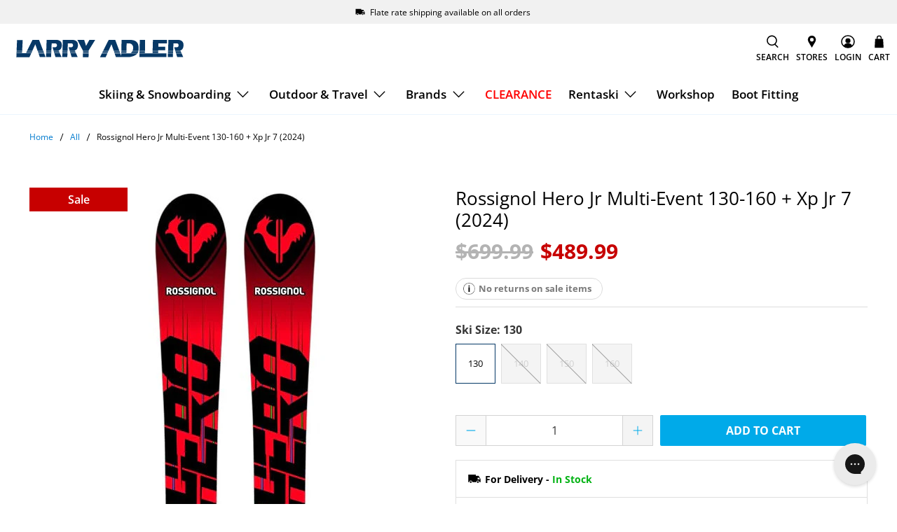

--- FILE ---
content_type: text/html; charset=utf-8
request_url: https://www.larryadler.com/products/rossignol-hero-jr-multi-event-130-160-xp-jr-7-2024
body_size: 112238
content:


 <!doctype html>
<html class="no-js no-touch" lang="en">
<head> <!-- Google Tag Manager --> <script>(function(w,d,s,l,i){w[l]=w[l]||[];w[l].push({'gtm.start':
  new Date().getTime(),event:'gtm.js'});var f=d.getElementsByTagName(s)[0],
  j=d.createElement(s),dl=l!='dataLayer'?'&l='+l:'';j.async=true;j.src=
  'https://www.googletagmanager.com/gtm.js?id='+i+dl;f.parentNode.insertBefore(j,f);
  })(window,document,'script','dataLayer','GTM-PDCVTM8');</script> <!-- End Google Tag Manager --> <script>
    window.Store = window.Store || {};
    window.Store.id = 74877763859;</script> <meta charset="utf-8"> <meta http-equiv="cleartype" content="on"> <meta name="robots" content="index,follow"> <meta name="viewport" content="width=device-width,initial-scale=1"> <meta name="theme-color" content="#ffffff"> <link rel="canonical" href="https://www.larryadler.com/products/rossignol-hero-jr-multi-event-130-160-xp-jr-7-2024"><title>Rossignol Hero Jr Multi-Event 130-160 + Xp Jr 7 (2024) - Larry Adler</title> <!-- DNS prefetches --> <link rel="dns-prefetch" href="https://cdn.shopify.com"> <link rel="dns-prefetch" href="https://fonts.shopify.com"> <link rel="dns-prefetch" href="https://monorail-edge.shopifysvc.com"> <link rel="dns-prefetch" href="https://ajax.googleapis.com"> <!-- Preconnects --> <link rel="preconnect" href="https://cdn.shopify.com" crossorigin> <link rel="preconnect" href="https://fonts.shopify.com" crossorigin> <link rel="preconnect" href="https://monorail-edge.shopifysvc.com"> <link rel="preconnect" href="https://ajax.googleapis.com"> <!-- Preloads --> <!-- Preload CSS --> <link rel="preload" href="//www.larryadler.com/cdn/shop/t/84/assets/fancybox.css?v=30466120580444283401766035162" as="style"> <link rel="preload" href="//www.larryadler.com/cdn/shop/t/84/assets/styles.css?v=31432656142762795991766098347" as="style"> <!-- Preload JS --> <link rel="preload" href="https://ajax.googleapis.com/ajax/libs/jquery/3.6.0/jquery.min.js" as="script"> <link rel="preload" href="//www.larryadler.com/cdn/shop/t/84/assets/vendors.js?v=49631005824684089681766035162" as="script"> <link rel="preload" href="//www.larryadler.com/cdn/shop/t/84/assets/utilities.js?v=60578754402828476021766035162" as="script"> <link rel="preload" href="//www.larryadler.com/cdn/shop/t/84/assets/app.js?v=115740781135518117041766035162" as="script"> <script src="https://kit.fontawesome.com/bba8ee82ab.js" crossorigin="anonymous"></script> <link rel="preload" href="/services/javascripts/currencies.js" as="script"> <link rel="preload" href="//www.larryadler.com/cdn/shop/t/84/assets/currencyConversion.js?v=131509219858779596601766035162" as="script"> <!-- CSS for Flex --> <link rel="stylesheet" href="//www.larryadler.com/cdn/shop/t/84/assets/fancybox.css?v=30466120580444283401766035162"> <link rel="stylesheet" href="//www.larryadler.com/cdn/shop/t/84/assets/styles.css?v=31432656142762795991766098347"> <script>
    window.PXUTheme = window.PXUTheme || {};
    window.PXUTheme.version = '3.5.0';
    window.PXUTheme.name = 'Flex';</script> <script>
    

window.PXUTheme = window.PXUTheme || {};


window.PXUTheme.info = {
  name: 'Flex',
  version: '3.0.0'
}


window.PXUTheme.currency = {};
window.PXUTheme.currency.show_multiple_currencies = false;
window.PXUTheme.currency.presentment_currency = "AUD";
window.PXUTheme.currency.default_currency = "USD";
window.PXUTheme.currency.display_format = "money_format";
window.PXUTheme.currency.money_format = "${{amount}}";
window.PXUTheme.currency.money_format_no_currency = "${{amount}}";
window.PXUTheme.currency.money_format_currency = "${{amount}} AUD";
window.PXUTheme.currency.native_multi_currency = false;
window.PXUTheme.currency.iso_code = "AUD";
window.PXUTheme.currency.symbol = "$";



window.PXUTheme.allCountryOptionTags = "\u003coption value=\"Australia\" data-provinces=\"[[\u0026quot;Australian Capital Territory\u0026quot;,\u0026quot;Australian Capital Territory\u0026quot;],[\u0026quot;New South Wales\u0026quot;,\u0026quot;New South Wales\u0026quot;],[\u0026quot;Northern Territory\u0026quot;,\u0026quot;Northern Territory\u0026quot;],[\u0026quot;Queensland\u0026quot;,\u0026quot;Queensland\u0026quot;],[\u0026quot;South Australia\u0026quot;,\u0026quot;South Australia\u0026quot;],[\u0026quot;Tasmania\u0026quot;,\u0026quot;Tasmania\u0026quot;],[\u0026quot;Victoria\u0026quot;,\u0026quot;Victoria\u0026quot;],[\u0026quot;Western Australia\u0026quot;,\u0026quot;Western Australia\u0026quot;]]\"\u003eAustralia\u003c\/option\u003e\n\u003coption value=\"United States\" data-provinces=\"[[\u0026quot;Alabama\u0026quot;,\u0026quot;Alabama\u0026quot;],[\u0026quot;Alaska\u0026quot;,\u0026quot;Alaska\u0026quot;],[\u0026quot;American Samoa\u0026quot;,\u0026quot;American Samoa\u0026quot;],[\u0026quot;Arizona\u0026quot;,\u0026quot;Arizona\u0026quot;],[\u0026quot;Arkansas\u0026quot;,\u0026quot;Arkansas\u0026quot;],[\u0026quot;Armed Forces Americas\u0026quot;,\u0026quot;Armed Forces Americas\u0026quot;],[\u0026quot;Armed Forces Europe\u0026quot;,\u0026quot;Armed Forces Europe\u0026quot;],[\u0026quot;Armed Forces Pacific\u0026quot;,\u0026quot;Armed Forces Pacific\u0026quot;],[\u0026quot;California\u0026quot;,\u0026quot;California\u0026quot;],[\u0026quot;Colorado\u0026quot;,\u0026quot;Colorado\u0026quot;],[\u0026quot;Connecticut\u0026quot;,\u0026quot;Connecticut\u0026quot;],[\u0026quot;Delaware\u0026quot;,\u0026quot;Delaware\u0026quot;],[\u0026quot;District of Columbia\u0026quot;,\u0026quot;Washington DC\u0026quot;],[\u0026quot;Federated States of Micronesia\u0026quot;,\u0026quot;Micronesia\u0026quot;],[\u0026quot;Florida\u0026quot;,\u0026quot;Florida\u0026quot;],[\u0026quot;Georgia\u0026quot;,\u0026quot;Georgia\u0026quot;],[\u0026quot;Guam\u0026quot;,\u0026quot;Guam\u0026quot;],[\u0026quot;Hawaii\u0026quot;,\u0026quot;Hawaii\u0026quot;],[\u0026quot;Idaho\u0026quot;,\u0026quot;Idaho\u0026quot;],[\u0026quot;Illinois\u0026quot;,\u0026quot;Illinois\u0026quot;],[\u0026quot;Indiana\u0026quot;,\u0026quot;Indiana\u0026quot;],[\u0026quot;Iowa\u0026quot;,\u0026quot;Iowa\u0026quot;],[\u0026quot;Kansas\u0026quot;,\u0026quot;Kansas\u0026quot;],[\u0026quot;Kentucky\u0026quot;,\u0026quot;Kentucky\u0026quot;],[\u0026quot;Louisiana\u0026quot;,\u0026quot;Louisiana\u0026quot;],[\u0026quot;Maine\u0026quot;,\u0026quot;Maine\u0026quot;],[\u0026quot;Marshall Islands\u0026quot;,\u0026quot;Marshall Islands\u0026quot;],[\u0026quot;Maryland\u0026quot;,\u0026quot;Maryland\u0026quot;],[\u0026quot;Massachusetts\u0026quot;,\u0026quot;Massachusetts\u0026quot;],[\u0026quot;Michigan\u0026quot;,\u0026quot;Michigan\u0026quot;],[\u0026quot;Minnesota\u0026quot;,\u0026quot;Minnesota\u0026quot;],[\u0026quot;Mississippi\u0026quot;,\u0026quot;Mississippi\u0026quot;],[\u0026quot;Missouri\u0026quot;,\u0026quot;Missouri\u0026quot;],[\u0026quot;Montana\u0026quot;,\u0026quot;Montana\u0026quot;],[\u0026quot;Nebraska\u0026quot;,\u0026quot;Nebraska\u0026quot;],[\u0026quot;Nevada\u0026quot;,\u0026quot;Nevada\u0026quot;],[\u0026quot;New Hampshire\u0026quot;,\u0026quot;New Hampshire\u0026quot;],[\u0026quot;New Jersey\u0026quot;,\u0026quot;New Jersey\u0026quot;],[\u0026quot;New Mexico\u0026quot;,\u0026quot;New Mexico\u0026quot;],[\u0026quot;New York\u0026quot;,\u0026quot;New York\u0026quot;],[\u0026quot;North Carolina\u0026quot;,\u0026quot;North Carolina\u0026quot;],[\u0026quot;North Dakota\u0026quot;,\u0026quot;North Dakota\u0026quot;],[\u0026quot;Northern Mariana Islands\u0026quot;,\u0026quot;Northern Mariana Islands\u0026quot;],[\u0026quot;Ohio\u0026quot;,\u0026quot;Ohio\u0026quot;],[\u0026quot;Oklahoma\u0026quot;,\u0026quot;Oklahoma\u0026quot;],[\u0026quot;Oregon\u0026quot;,\u0026quot;Oregon\u0026quot;],[\u0026quot;Palau\u0026quot;,\u0026quot;Palau\u0026quot;],[\u0026quot;Pennsylvania\u0026quot;,\u0026quot;Pennsylvania\u0026quot;],[\u0026quot;Puerto Rico\u0026quot;,\u0026quot;Puerto Rico\u0026quot;],[\u0026quot;Rhode Island\u0026quot;,\u0026quot;Rhode Island\u0026quot;],[\u0026quot;South Carolina\u0026quot;,\u0026quot;South Carolina\u0026quot;],[\u0026quot;South Dakota\u0026quot;,\u0026quot;South Dakota\u0026quot;],[\u0026quot;Tennessee\u0026quot;,\u0026quot;Tennessee\u0026quot;],[\u0026quot;Texas\u0026quot;,\u0026quot;Texas\u0026quot;],[\u0026quot;Utah\u0026quot;,\u0026quot;Utah\u0026quot;],[\u0026quot;Vermont\u0026quot;,\u0026quot;Vermont\u0026quot;],[\u0026quot;Virgin Islands\u0026quot;,\u0026quot;U.S. Virgin Islands\u0026quot;],[\u0026quot;Virginia\u0026quot;,\u0026quot;Virginia\u0026quot;],[\u0026quot;Washington\u0026quot;,\u0026quot;Washington\u0026quot;],[\u0026quot;West Virginia\u0026quot;,\u0026quot;West Virginia\u0026quot;],[\u0026quot;Wisconsin\u0026quot;,\u0026quot;Wisconsin\u0026quot;],[\u0026quot;Wyoming\u0026quot;,\u0026quot;Wyoming\u0026quot;]]\"\u003eUnited States\u003c\/option\u003e\n\u003coption value=\"New Zealand\" data-provinces=\"[[\u0026quot;Auckland\u0026quot;,\u0026quot;Auckland\u0026quot;],[\u0026quot;Bay of Plenty\u0026quot;,\u0026quot;Bay of Plenty\u0026quot;],[\u0026quot;Canterbury\u0026quot;,\u0026quot;Canterbury\u0026quot;],[\u0026quot;Chatham Islands\u0026quot;,\u0026quot;Chatham Islands\u0026quot;],[\u0026quot;Gisborne\u0026quot;,\u0026quot;Gisborne\u0026quot;],[\u0026quot;Hawke\u0026#39;s Bay\u0026quot;,\u0026quot;Hawke’s Bay\u0026quot;],[\u0026quot;Manawatu-Wanganui\u0026quot;,\u0026quot;Manawatū-Whanganui\u0026quot;],[\u0026quot;Marlborough\u0026quot;,\u0026quot;Marlborough\u0026quot;],[\u0026quot;Nelson\u0026quot;,\u0026quot;Nelson\u0026quot;],[\u0026quot;Northland\u0026quot;,\u0026quot;Northland\u0026quot;],[\u0026quot;Otago\u0026quot;,\u0026quot;Otago\u0026quot;],[\u0026quot;Southland\u0026quot;,\u0026quot;Southland\u0026quot;],[\u0026quot;Taranaki\u0026quot;,\u0026quot;Taranaki\u0026quot;],[\u0026quot;Tasman\u0026quot;,\u0026quot;Tasman\u0026quot;],[\u0026quot;Waikato\u0026quot;,\u0026quot;Waikato\u0026quot;],[\u0026quot;Wellington\u0026quot;,\u0026quot;Wellington\u0026quot;],[\u0026quot;West Coast\u0026quot;,\u0026quot;West Coast\u0026quot;]]\"\u003eNew Zealand\u003c\/option\u003e\n\u003coption value=\"United Kingdom\" data-provinces=\"[[\u0026quot;British Forces\u0026quot;,\u0026quot;British Forces\u0026quot;],[\u0026quot;England\u0026quot;,\u0026quot;England\u0026quot;],[\u0026quot;Northern Ireland\u0026quot;,\u0026quot;Northern Ireland\u0026quot;],[\u0026quot;Scotland\u0026quot;,\u0026quot;Scotland\u0026quot;],[\u0026quot;Wales\u0026quot;,\u0026quot;Wales\u0026quot;]]\"\u003eUnited Kingdom\u003c\/option\u003e\n\u003coption value=\"---\" data-provinces=\"[]\"\u003e---\u003c\/option\u003e\n\u003coption value=\"Afghanistan\" data-provinces=\"[]\"\u003eAfghanistan\u003c\/option\u003e\n\u003coption value=\"Aland Islands\" data-provinces=\"[]\"\u003eÅland Islands\u003c\/option\u003e\n\u003coption value=\"Albania\" data-provinces=\"[]\"\u003eAlbania\u003c\/option\u003e\n\u003coption value=\"Algeria\" data-provinces=\"[]\"\u003eAlgeria\u003c\/option\u003e\n\u003coption value=\"Andorra\" data-provinces=\"[]\"\u003eAndorra\u003c\/option\u003e\n\u003coption value=\"Angola\" data-provinces=\"[]\"\u003eAngola\u003c\/option\u003e\n\u003coption value=\"Anguilla\" data-provinces=\"[]\"\u003eAnguilla\u003c\/option\u003e\n\u003coption value=\"Antigua And Barbuda\" data-provinces=\"[]\"\u003eAntigua \u0026 Barbuda\u003c\/option\u003e\n\u003coption value=\"Argentina\" data-provinces=\"[[\u0026quot;Buenos Aires\u0026quot;,\u0026quot;Buenos Aires Province\u0026quot;],[\u0026quot;Catamarca\u0026quot;,\u0026quot;Catamarca\u0026quot;],[\u0026quot;Chaco\u0026quot;,\u0026quot;Chaco\u0026quot;],[\u0026quot;Chubut\u0026quot;,\u0026quot;Chubut\u0026quot;],[\u0026quot;Ciudad Autónoma de Buenos Aires\u0026quot;,\u0026quot;Buenos Aires (Autonomous City)\u0026quot;],[\u0026quot;Corrientes\u0026quot;,\u0026quot;Corrientes\u0026quot;],[\u0026quot;Córdoba\u0026quot;,\u0026quot;Córdoba\u0026quot;],[\u0026quot;Entre Ríos\u0026quot;,\u0026quot;Entre Ríos\u0026quot;],[\u0026quot;Formosa\u0026quot;,\u0026quot;Formosa\u0026quot;],[\u0026quot;Jujuy\u0026quot;,\u0026quot;Jujuy\u0026quot;],[\u0026quot;La Pampa\u0026quot;,\u0026quot;La Pampa\u0026quot;],[\u0026quot;La Rioja\u0026quot;,\u0026quot;La Rioja\u0026quot;],[\u0026quot;Mendoza\u0026quot;,\u0026quot;Mendoza\u0026quot;],[\u0026quot;Misiones\u0026quot;,\u0026quot;Misiones\u0026quot;],[\u0026quot;Neuquén\u0026quot;,\u0026quot;Neuquén\u0026quot;],[\u0026quot;Río Negro\u0026quot;,\u0026quot;Río Negro\u0026quot;],[\u0026quot;Salta\u0026quot;,\u0026quot;Salta\u0026quot;],[\u0026quot;San Juan\u0026quot;,\u0026quot;San Juan\u0026quot;],[\u0026quot;San Luis\u0026quot;,\u0026quot;San Luis\u0026quot;],[\u0026quot;Santa Cruz\u0026quot;,\u0026quot;Santa Cruz\u0026quot;],[\u0026quot;Santa Fe\u0026quot;,\u0026quot;Santa Fe\u0026quot;],[\u0026quot;Santiago Del Estero\u0026quot;,\u0026quot;Santiago del Estero\u0026quot;],[\u0026quot;Tierra Del Fuego\u0026quot;,\u0026quot;Tierra del Fuego\u0026quot;],[\u0026quot;Tucumán\u0026quot;,\u0026quot;Tucumán\u0026quot;]]\"\u003eArgentina\u003c\/option\u003e\n\u003coption value=\"Armenia\" data-provinces=\"[]\"\u003eArmenia\u003c\/option\u003e\n\u003coption value=\"Aruba\" data-provinces=\"[]\"\u003eAruba\u003c\/option\u003e\n\u003coption value=\"Ascension Island\" data-provinces=\"[]\"\u003eAscension Island\u003c\/option\u003e\n\u003coption value=\"Australia\" data-provinces=\"[[\u0026quot;Australian Capital Territory\u0026quot;,\u0026quot;Australian Capital Territory\u0026quot;],[\u0026quot;New South Wales\u0026quot;,\u0026quot;New South Wales\u0026quot;],[\u0026quot;Northern Territory\u0026quot;,\u0026quot;Northern Territory\u0026quot;],[\u0026quot;Queensland\u0026quot;,\u0026quot;Queensland\u0026quot;],[\u0026quot;South Australia\u0026quot;,\u0026quot;South Australia\u0026quot;],[\u0026quot;Tasmania\u0026quot;,\u0026quot;Tasmania\u0026quot;],[\u0026quot;Victoria\u0026quot;,\u0026quot;Victoria\u0026quot;],[\u0026quot;Western Australia\u0026quot;,\u0026quot;Western Australia\u0026quot;]]\"\u003eAustralia\u003c\/option\u003e\n\u003coption value=\"Austria\" data-provinces=\"[]\"\u003eAustria\u003c\/option\u003e\n\u003coption value=\"Azerbaijan\" data-provinces=\"[]\"\u003eAzerbaijan\u003c\/option\u003e\n\u003coption value=\"Bahamas\" data-provinces=\"[]\"\u003eBahamas\u003c\/option\u003e\n\u003coption value=\"Bahrain\" data-provinces=\"[]\"\u003eBahrain\u003c\/option\u003e\n\u003coption value=\"Bangladesh\" data-provinces=\"[]\"\u003eBangladesh\u003c\/option\u003e\n\u003coption value=\"Barbados\" data-provinces=\"[]\"\u003eBarbados\u003c\/option\u003e\n\u003coption value=\"Belarus\" data-provinces=\"[]\"\u003eBelarus\u003c\/option\u003e\n\u003coption value=\"Belgium\" data-provinces=\"[]\"\u003eBelgium\u003c\/option\u003e\n\u003coption value=\"Belize\" data-provinces=\"[]\"\u003eBelize\u003c\/option\u003e\n\u003coption value=\"Benin\" data-provinces=\"[]\"\u003eBenin\u003c\/option\u003e\n\u003coption value=\"Bermuda\" data-provinces=\"[]\"\u003eBermuda\u003c\/option\u003e\n\u003coption value=\"Bhutan\" data-provinces=\"[]\"\u003eBhutan\u003c\/option\u003e\n\u003coption value=\"Bolivia\" data-provinces=\"[]\"\u003eBolivia\u003c\/option\u003e\n\u003coption value=\"Bosnia And Herzegovina\" data-provinces=\"[]\"\u003eBosnia \u0026 Herzegovina\u003c\/option\u003e\n\u003coption value=\"Botswana\" data-provinces=\"[]\"\u003eBotswana\u003c\/option\u003e\n\u003coption value=\"Brazil\" data-provinces=\"[[\u0026quot;Acre\u0026quot;,\u0026quot;Acre\u0026quot;],[\u0026quot;Alagoas\u0026quot;,\u0026quot;Alagoas\u0026quot;],[\u0026quot;Amapá\u0026quot;,\u0026quot;Amapá\u0026quot;],[\u0026quot;Amazonas\u0026quot;,\u0026quot;Amazonas\u0026quot;],[\u0026quot;Bahia\u0026quot;,\u0026quot;Bahia\u0026quot;],[\u0026quot;Ceará\u0026quot;,\u0026quot;Ceará\u0026quot;],[\u0026quot;Distrito Federal\u0026quot;,\u0026quot;Federal District\u0026quot;],[\u0026quot;Espírito Santo\u0026quot;,\u0026quot;Espírito Santo\u0026quot;],[\u0026quot;Goiás\u0026quot;,\u0026quot;Goiás\u0026quot;],[\u0026quot;Maranhão\u0026quot;,\u0026quot;Maranhão\u0026quot;],[\u0026quot;Mato Grosso\u0026quot;,\u0026quot;Mato Grosso\u0026quot;],[\u0026quot;Mato Grosso do Sul\u0026quot;,\u0026quot;Mato Grosso do Sul\u0026quot;],[\u0026quot;Minas Gerais\u0026quot;,\u0026quot;Minas Gerais\u0026quot;],[\u0026quot;Paraná\u0026quot;,\u0026quot;Paraná\u0026quot;],[\u0026quot;Paraíba\u0026quot;,\u0026quot;Paraíba\u0026quot;],[\u0026quot;Pará\u0026quot;,\u0026quot;Pará\u0026quot;],[\u0026quot;Pernambuco\u0026quot;,\u0026quot;Pernambuco\u0026quot;],[\u0026quot;Piauí\u0026quot;,\u0026quot;Piauí\u0026quot;],[\u0026quot;Rio Grande do Norte\u0026quot;,\u0026quot;Rio Grande do Norte\u0026quot;],[\u0026quot;Rio Grande do Sul\u0026quot;,\u0026quot;Rio Grande do Sul\u0026quot;],[\u0026quot;Rio de Janeiro\u0026quot;,\u0026quot;Rio de Janeiro\u0026quot;],[\u0026quot;Rondônia\u0026quot;,\u0026quot;Rondônia\u0026quot;],[\u0026quot;Roraima\u0026quot;,\u0026quot;Roraima\u0026quot;],[\u0026quot;Santa Catarina\u0026quot;,\u0026quot;Santa Catarina\u0026quot;],[\u0026quot;Sergipe\u0026quot;,\u0026quot;Sergipe\u0026quot;],[\u0026quot;São Paulo\u0026quot;,\u0026quot;São Paulo\u0026quot;],[\u0026quot;Tocantins\u0026quot;,\u0026quot;Tocantins\u0026quot;]]\"\u003eBrazil\u003c\/option\u003e\n\u003coption value=\"British Indian Ocean Territory\" data-provinces=\"[]\"\u003eBritish Indian Ocean Territory\u003c\/option\u003e\n\u003coption value=\"Virgin Islands, British\" data-provinces=\"[]\"\u003eBritish Virgin Islands\u003c\/option\u003e\n\u003coption value=\"Brunei\" data-provinces=\"[]\"\u003eBrunei\u003c\/option\u003e\n\u003coption value=\"Bulgaria\" data-provinces=\"[]\"\u003eBulgaria\u003c\/option\u003e\n\u003coption value=\"Burkina Faso\" data-provinces=\"[]\"\u003eBurkina Faso\u003c\/option\u003e\n\u003coption value=\"Burundi\" data-provinces=\"[]\"\u003eBurundi\u003c\/option\u003e\n\u003coption value=\"Cambodia\" data-provinces=\"[]\"\u003eCambodia\u003c\/option\u003e\n\u003coption value=\"Republic of Cameroon\" data-provinces=\"[]\"\u003eCameroon\u003c\/option\u003e\n\u003coption value=\"Canada\" data-provinces=\"[[\u0026quot;Alberta\u0026quot;,\u0026quot;Alberta\u0026quot;],[\u0026quot;British Columbia\u0026quot;,\u0026quot;British Columbia\u0026quot;],[\u0026quot;Manitoba\u0026quot;,\u0026quot;Manitoba\u0026quot;],[\u0026quot;New Brunswick\u0026quot;,\u0026quot;New Brunswick\u0026quot;],[\u0026quot;Newfoundland and Labrador\u0026quot;,\u0026quot;Newfoundland and Labrador\u0026quot;],[\u0026quot;Northwest Territories\u0026quot;,\u0026quot;Northwest Territories\u0026quot;],[\u0026quot;Nova Scotia\u0026quot;,\u0026quot;Nova Scotia\u0026quot;],[\u0026quot;Nunavut\u0026quot;,\u0026quot;Nunavut\u0026quot;],[\u0026quot;Ontario\u0026quot;,\u0026quot;Ontario\u0026quot;],[\u0026quot;Prince Edward Island\u0026quot;,\u0026quot;Prince Edward Island\u0026quot;],[\u0026quot;Quebec\u0026quot;,\u0026quot;Quebec\u0026quot;],[\u0026quot;Saskatchewan\u0026quot;,\u0026quot;Saskatchewan\u0026quot;],[\u0026quot;Yukon\u0026quot;,\u0026quot;Yukon\u0026quot;]]\"\u003eCanada\u003c\/option\u003e\n\u003coption value=\"Cape Verde\" data-provinces=\"[]\"\u003eCape Verde\u003c\/option\u003e\n\u003coption value=\"Caribbean Netherlands\" data-provinces=\"[]\"\u003eCaribbean Netherlands\u003c\/option\u003e\n\u003coption value=\"Cayman Islands\" data-provinces=\"[]\"\u003eCayman Islands\u003c\/option\u003e\n\u003coption value=\"Central African Republic\" data-provinces=\"[]\"\u003eCentral African Republic\u003c\/option\u003e\n\u003coption value=\"Chad\" data-provinces=\"[]\"\u003eChad\u003c\/option\u003e\n\u003coption value=\"Chile\" data-provinces=\"[[\u0026quot;Antofagasta\u0026quot;,\u0026quot;Antofagasta\u0026quot;],[\u0026quot;Araucanía\u0026quot;,\u0026quot;Araucanía\u0026quot;],[\u0026quot;Arica and Parinacota\u0026quot;,\u0026quot;Arica y Parinacota\u0026quot;],[\u0026quot;Atacama\u0026quot;,\u0026quot;Atacama\u0026quot;],[\u0026quot;Aysén\u0026quot;,\u0026quot;Aysén\u0026quot;],[\u0026quot;Biobío\u0026quot;,\u0026quot;Bío Bío\u0026quot;],[\u0026quot;Coquimbo\u0026quot;,\u0026quot;Coquimbo\u0026quot;],[\u0026quot;Los Lagos\u0026quot;,\u0026quot;Los Lagos\u0026quot;],[\u0026quot;Los Ríos\u0026quot;,\u0026quot;Los Ríos\u0026quot;],[\u0026quot;Magallanes\u0026quot;,\u0026quot;Magallanes Region\u0026quot;],[\u0026quot;Maule\u0026quot;,\u0026quot;Maule\u0026quot;],[\u0026quot;O\u0026#39;Higgins\u0026quot;,\u0026quot;Libertador General Bernardo O’Higgins\u0026quot;],[\u0026quot;Santiago\u0026quot;,\u0026quot;Santiago Metropolitan\u0026quot;],[\u0026quot;Tarapacá\u0026quot;,\u0026quot;Tarapacá\u0026quot;],[\u0026quot;Valparaíso\u0026quot;,\u0026quot;Valparaíso\u0026quot;],[\u0026quot;Ñuble\u0026quot;,\u0026quot;Ñuble\u0026quot;]]\"\u003eChile\u003c\/option\u003e\n\u003coption value=\"China\" data-provinces=\"[[\u0026quot;Anhui\u0026quot;,\u0026quot;Anhui\u0026quot;],[\u0026quot;Beijing\u0026quot;,\u0026quot;Beijing\u0026quot;],[\u0026quot;Chongqing\u0026quot;,\u0026quot;Chongqing\u0026quot;],[\u0026quot;Fujian\u0026quot;,\u0026quot;Fujian\u0026quot;],[\u0026quot;Gansu\u0026quot;,\u0026quot;Gansu\u0026quot;],[\u0026quot;Guangdong\u0026quot;,\u0026quot;Guangdong\u0026quot;],[\u0026quot;Guangxi\u0026quot;,\u0026quot;Guangxi\u0026quot;],[\u0026quot;Guizhou\u0026quot;,\u0026quot;Guizhou\u0026quot;],[\u0026quot;Hainan\u0026quot;,\u0026quot;Hainan\u0026quot;],[\u0026quot;Hebei\u0026quot;,\u0026quot;Hebei\u0026quot;],[\u0026quot;Heilongjiang\u0026quot;,\u0026quot;Heilongjiang\u0026quot;],[\u0026quot;Henan\u0026quot;,\u0026quot;Henan\u0026quot;],[\u0026quot;Hubei\u0026quot;,\u0026quot;Hubei\u0026quot;],[\u0026quot;Hunan\u0026quot;,\u0026quot;Hunan\u0026quot;],[\u0026quot;Inner Mongolia\u0026quot;,\u0026quot;Inner Mongolia\u0026quot;],[\u0026quot;Jiangsu\u0026quot;,\u0026quot;Jiangsu\u0026quot;],[\u0026quot;Jiangxi\u0026quot;,\u0026quot;Jiangxi\u0026quot;],[\u0026quot;Jilin\u0026quot;,\u0026quot;Jilin\u0026quot;],[\u0026quot;Liaoning\u0026quot;,\u0026quot;Liaoning\u0026quot;],[\u0026quot;Ningxia\u0026quot;,\u0026quot;Ningxia\u0026quot;],[\u0026quot;Qinghai\u0026quot;,\u0026quot;Qinghai\u0026quot;],[\u0026quot;Shaanxi\u0026quot;,\u0026quot;Shaanxi\u0026quot;],[\u0026quot;Shandong\u0026quot;,\u0026quot;Shandong\u0026quot;],[\u0026quot;Shanghai\u0026quot;,\u0026quot;Shanghai\u0026quot;],[\u0026quot;Shanxi\u0026quot;,\u0026quot;Shanxi\u0026quot;],[\u0026quot;Sichuan\u0026quot;,\u0026quot;Sichuan\u0026quot;],[\u0026quot;Tianjin\u0026quot;,\u0026quot;Tianjin\u0026quot;],[\u0026quot;Xinjiang\u0026quot;,\u0026quot;Xinjiang\u0026quot;],[\u0026quot;Xizang\u0026quot;,\u0026quot;Tibet\u0026quot;],[\u0026quot;Yunnan\u0026quot;,\u0026quot;Yunnan\u0026quot;],[\u0026quot;Zhejiang\u0026quot;,\u0026quot;Zhejiang\u0026quot;]]\"\u003eChina\u003c\/option\u003e\n\u003coption value=\"Christmas Island\" data-provinces=\"[]\"\u003eChristmas Island\u003c\/option\u003e\n\u003coption value=\"Cocos (Keeling) Islands\" data-provinces=\"[]\"\u003eCocos (Keeling) Islands\u003c\/option\u003e\n\u003coption value=\"Colombia\" data-provinces=\"[[\u0026quot;Amazonas\u0026quot;,\u0026quot;Amazonas\u0026quot;],[\u0026quot;Antioquia\u0026quot;,\u0026quot;Antioquia\u0026quot;],[\u0026quot;Arauca\u0026quot;,\u0026quot;Arauca\u0026quot;],[\u0026quot;Atlántico\u0026quot;,\u0026quot;Atlántico\u0026quot;],[\u0026quot;Bogotá, D.C.\u0026quot;,\u0026quot;Capital District\u0026quot;],[\u0026quot;Bolívar\u0026quot;,\u0026quot;Bolívar\u0026quot;],[\u0026quot;Boyacá\u0026quot;,\u0026quot;Boyacá\u0026quot;],[\u0026quot;Caldas\u0026quot;,\u0026quot;Caldas\u0026quot;],[\u0026quot;Caquetá\u0026quot;,\u0026quot;Caquetá\u0026quot;],[\u0026quot;Casanare\u0026quot;,\u0026quot;Casanare\u0026quot;],[\u0026quot;Cauca\u0026quot;,\u0026quot;Cauca\u0026quot;],[\u0026quot;Cesar\u0026quot;,\u0026quot;Cesar\u0026quot;],[\u0026quot;Chocó\u0026quot;,\u0026quot;Chocó\u0026quot;],[\u0026quot;Cundinamarca\u0026quot;,\u0026quot;Cundinamarca\u0026quot;],[\u0026quot;Córdoba\u0026quot;,\u0026quot;Córdoba\u0026quot;],[\u0026quot;Guainía\u0026quot;,\u0026quot;Guainía\u0026quot;],[\u0026quot;Guaviare\u0026quot;,\u0026quot;Guaviare\u0026quot;],[\u0026quot;Huila\u0026quot;,\u0026quot;Huila\u0026quot;],[\u0026quot;La Guajira\u0026quot;,\u0026quot;La Guajira\u0026quot;],[\u0026quot;Magdalena\u0026quot;,\u0026quot;Magdalena\u0026quot;],[\u0026quot;Meta\u0026quot;,\u0026quot;Meta\u0026quot;],[\u0026quot;Nariño\u0026quot;,\u0026quot;Nariño\u0026quot;],[\u0026quot;Norte de Santander\u0026quot;,\u0026quot;Norte de Santander\u0026quot;],[\u0026quot;Putumayo\u0026quot;,\u0026quot;Putumayo\u0026quot;],[\u0026quot;Quindío\u0026quot;,\u0026quot;Quindío\u0026quot;],[\u0026quot;Risaralda\u0026quot;,\u0026quot;Risaralda\u0026quot;],[\u0026quot;San Andrés, Providencia y Santa Catalina\u0026quot;,\u0026quot;San Andrés \\u0026 Providencia\u0026quot;],[\u0026quot;Santander\u0026quot;,\u0026quot;Santander\u0026quot;],[\u0026quot;Sucre\u0026quot;,\u0026quot;Sucre\u0026quot;],[\u0026quot;Tolima\u0026quot;,\u0026quot;Tolima\u0026quot;],[\u0026quot;Valle del Cauca\u0026quot;,\u0026quot;Valle del Cauca\u0026quot;],[\u0026quot;Vaupés\u0026quot;,\u0026quot;Vaupés\u0026quot;],[\u0026quot;Vichada\u0026quot;,\u0026quot;Vichada\u0026quot;]]\"\u003eColombia\u003c\/option\u003e\n\u003coption value=\"Comoros\" data-provinces=\"[]\"\u003eComoros\u003c\/option\u003e\n\u003coption value=\"Congo\" data-provinces=\"[]\"\u003eCongo - Brazzaville\u003c\/option\u003e\n\u003coption value=\"Congo, The Democratic Republic Of The\" data-provinces=\"[]\"\u003eCongo - Kinshasa\u003c\/option\u003e\n\u003coption value=\"Cook Islands\" data-provinces=\"[]\"\u003eCook Islands\u003c\/option\u003e\n\u003coption value=\"Costa Rica\" data-provinces=\"[[\u0026quot;Alajuela\u0026quot;,\u0026quot;Alajuela\u0026quot;],[\u0026quot;Cartago\u0026quot;,\u0026quot;Cartago\u0026quot;],[\u0026quot;Guanacaste\u0026quot;,\u0026quot;Guanacaste\u0026quot;],[\u0026quot;Heredia\u0026quot;,\u0026quot;Heredia\u0026quot;],[\u0026quot;Limón\u0026quot;,\u0026quot;Limón\u0026quot;],[\u0026quot;Puntarenas\u0026quot;,\u0026quot;Puntarenas\u0026quot;],[\u0026quot;San José\u0026quot;,\u0026quot;San José\u0026quot;]]\"\u003eCosta Rica\u003c\/option\u003e\n\u003coption value=\"Croatia\" data-provinces=\"[]\"\u003eCroatia\u003c\/option\u003e\n\u003coption value=\"Curaçao\" data-provinces=\"[]\"\u003eCuraçao\u003c\/option\u003e\n\u003coption value=\"Cyprus\" data-provinces=\"[]\"\u003eCyprus\u003c\/option\u003e\n\u003coption value=\"Czech Republic\" data-provinces=\"[]\"\u003eCzechia\u003c\/option\u003e\n\u003coption value=\"Côte d'Ivoire\" data-provinces=\"[]\"\u003eCôte d’Ivoire\u003c\/option\u003e\n\u003coption value=\"Denmark\" data-provinces=\"[]\"\u003eDenmark\u003c\/option\u003e\n\u003coption value=\"Djibouti\" data-provinces=\"[]\"\u003eDjibouti\u003c\/option\u003e\n\u003coption value=\"Dominica\" data-provinces=\"[]\"\u003eDominica\u003c\/option\u003e\n\u003coption value=\"Dominican Republic\" data-provinces=\"[]\"\u003eDominican Republic\u003c\/option\u003e\n\u003coption value=\"Ecuador\" data-provinces=\"[]\"\u003eEcuador\u003c\/option\u003e\n\u003coption value=\"Egypt\" data-provinces=\"[[\u0026quot;6th of October\u0026quot;,\u0026quot;6th of October\u0026quot;],[\u0026quot;Al Sharqia\u0026quot;,\u0026quot;Al Sharqia\u0026quot;],[\u0026quot;Alexandria\u0026quot;,\u0026quot;Alexandria\u0026quot;],[\u0026quot;Aswan\u0026quot;,\u0026quot;Aswan\u0026quot;],[\u0026quot;Asyut\u0026quot;,\u0026quot;Asyut\u0026quot;],[\u0026quot;Beheira\u0026quot;,\u0026quot;Beheira\u0026quot;],[\u0026quot;Beni Suef\u0026quot;,\u0026quot;Beni Suef\u0026quot;],[\u0026quot;Cairo\u0026quot;,\u0026quot;Cairo\u0026quot;],[\u0026quot;Dakahlia\u0026quot;,\u0026quot;Dakahlia\u0026quot;],[\u0026quot;Damietta\u0026quot;,\u0026quot;Damietta\u0026quot;],[\u0026quot;Faiyum\u0026quot;,\u0026quot;Faiyum\u0026quot;],[\u0026quot;Gharbia\u0026quot;,\u0026quot;Gharbia\u0026quot;],[\u0026quot;Giza\u0026quot;,\u0026quot;Giza\u0026quot;],[\u0026quot;Helwan\u0026quot;,\u0026quot;Helwan\u0026quot;],[\u0026quot;Ismailia\u0026quot;,\u0026quot;Ismailia\u0026quot;],[\u0026quot;Kafr el-Sheikh\u0026quot;,\u0026quot;Kafr el-Sheikh\u0026quot;],[\u0026quot;Luxor\u0026quot;,\u0026quot;Luxor\u0026quot;],[\u0026quot;Matrouh\u0026quot;,\u0026quot;Matrouh\u0026quot;],[\u0026quot;Minya\u0026quot;,\u0026quot;Minya\u0026quot;],[\u0026quot;Monufia\u0026quot;,\u0026quot;Monufia\u0026quot;],[\u0026quot;New Valley\u0026quot;,\u0026quot;New Valley\u0026quot;],[\u0026quot;North Sinai\u0026quot;,\u0026quot;North Sinai\u0026quot;],[\u0026quot;Port Said\u0026quot;,\u0026quot;Port Said\u0026quot;],[\u0026quot;Qalyubia\u0026quot;,\u0026quot;Qalyubia\u0026quot;],[\u0026quot;Qena\u0026quot;,\u0026quot;Qena\u0026quot;],[\u0026quot;Red Sea\u0026quot;,\u0026quot;Red Sea\u0026quot;],[\u0026quot;Sohag\u0026quot;,\u0026quot;Sohag\u0026quot;],[\u0026quot;South Sinai\u0026quot;,\u0026quot;South Sinai\u0026quot;],[\u0026quot;Suez\u0026quot;,\u0026quot;Suez\u0026quot;]]\"\u003eEgypt\u003c\/option\u003e\n\u003coption value=\"El Salvador\" data-provinces=\"[[\u0026quot;Ahuachapán\u0026quot;,\u0026quot;Ahuachapán\u0026quot;],[\u0026quot;Cabañas\u0026quot;,\u0026quot;Cabañas\u0026quot;],[\u0026quot;Chalatenango\u0026quot;,\u0026quot;Chalatenango\u0026quot;],[\u0026quot;Cuscatlán\u0026quot;,\u0026quot;Cuscatlán\u0026quot;],[\u0026quot;La Libertad\u0026quot;,\u0026quot;La Libertad\u0026quot;],[\u0026quot;La Paz\u0026quot;,\u0026quot;La Paz\u0026quot;],[\u0026quot;La Unión\u0026quot;,\u0026quot;La Unión\u0026quot;],[\u0026quot;Morazán\u0026quot;,\u0026quot;Morazán\u0026quot;],[\u0026quot;San Miguel\u0026quot;,\u0026quot;San Miguel\u0026quot;],[\u0026quot;San Salvador\u0026quot;,\u0026quot;San Salvador\u0026quot;],[\u0026quot;San Vicente\u0026quot;,\u0026quot;San Vicente\u0026quot;],[\u0026quot;Santa Ana\u0026quot;,\u0026quot;Santa Ana\u0026quot;],[\u0026quot;Sonsonate\u0026quot;,\u0026quot;Sonsonate\u0026quot;],[\u0026quot;Usulután\u0026quot;,\u0026quot;Usulután\u0026quot;]]\"\u003eEl Salvador\u003c\/option\u003e\n\u003coption value=\"Equatorial Guinea\" data-provinces=\"[]\"\u003eEquatorial Guinea\u003c\/option\u003e\n\u003coption value=\"Eritrea\" data-provinces=\"[]\"\u003eEritrea\u003c\/option\u003e\n\u003coption value=\"Estonia\" data-provinces=\"[]\"\u003eEstonia\u003c\/option\u003e\n\u003coption value=\"Eswatini\" data-provinces=\"[]\"\u003eEswatini\u003c\/option\u003e\n\u003coption value=\"Ethiopia\" data-provinces=\"[]\"\u003eEthiopia\u003c\/option\u003e\n\u003coption value=\"Falkland Islands (Malvinas)\" data-provinces=\"[]\"\u003eFalkland Islands\u003c\/option\u003e\n\u003coption value=\"Faroe Islands\" data-provinces=\"[]\"\u003eFaroe Islands\u003c\/option\u003e\n\u003coption value=\"Fiji\" data-provinces=\"[]\"\u003eFiji\u003c\/option\u003e\n\u003coption value=\"Finland\" data-provinces=\"[]\"\u003eFinland\u003c\/option\u003e\n\u003coption value=\"France\" data-provinces=\"[]\"\u003eFrance\u003c\/option\u003e\n\u003coption value=\"French Guiana\" data-provinces=\"[]\"\u003eFrench Guiana\u003c\/option\u003e\n\u003coption value=\"French Polynesia\" data-provinces=\"[]\"\u003eFrench Polynesia\u003c\/option\u003e\n\u003coption value=\"French Southern Territories\" data-provinces=\"[]\"\u003eFrench Southern Territories\u003c\/option\u003e\n\u003coption value=\"Gabon\" data-provinces=\"[]\"\u003eGabon\u003c\/option\u003e\n\u003coption value=\"Gambia\" data-provinces=\"[]\"\u003eGambia\u003c\/option\u003e\n\u003coption value=\"Georgia\" data-provinces=\"[]\"\u003eGeorgia\u003c\/option\u003e\n\u003coption value=\"Germany\" data-provinces=\"[]\"\u003eGermany\u003c\/option\u003e\n\u003coption value=\"Ghana\" data-provinces=\"[]\"\u003eGhana\u003c\/option\u003e\n\u003coption value=\"Gibraltar\" data-provinces=\"[]\"\u003eGibraltar\u003c\/option\u003e\n\u003coption value=\"Greece\" data-provinces=\"[]\"\u003eGreece\u003c\/option\u003e\n\u003coption value=\"Greenland\" data-provinces=\"[]\"\u003eGreenland\u003c\/option\u003e\n\u003coption value=\"Grenada\" data-provinces=\"[]\"\u003eGrenada\u003c\/option\u003e\n\u003coption value=\"Guadeloupe\" data-provinces=\"[]\"\u003eGuadeloupe\u003c\/option\u003e\n\u003coption value=\"Guatemala\" data-provinces=\"[[\u0026quot;Alta Verapaz\u0026quot;,\u0026quot;Alta Verapaz\u0026quot;],[\u0026quot;Baja Verapaz\u0026quot;,\u0026quot;Baja Verapaz\u0026quot;],[\u0026quot;Chimaltenango\u0026quot;,\u0026quot;Chimaltenango\u0026quot;],[\u0026quot;Chiquimula\u0026quot;,\u0026quot;Chiquimula\u0026quot;],[\u0026quot;El Progreso\u0026quot;,\u0026quot;El Progreso\u0026quot;],[\u0026quot;Escuintla\u0026quot;,\u0026quot;Escuintla\u0026quot;],[\u0026quot;Guatemala\u0026quot;,\u0026quot;Guatemala\u0026quot;],[\u0026quot;Huehuetenango\u0026quot;,\u0026quot;Huehuetenango\u0026quot;],[\u0026quot;Izabal\u0026quot;,\u0026quot;Izabal\u0026quot;],[\u0026quot;Jalapa\u0026quot;,\u0026quot;Jalapa\u0026quot;],[\u0026quot;Jutiapa\u0026quot;,\u0026quot;Jutiapa\u0026quot;],[\u0026quot;Petén\u0026quot;,\u0026quot;Petén\u0026quot;],[\u0026quot;Quetzaltenango\u0026quot;,\u0026quot;Quetzaltenango\u0026quot;],[\u0026quot;Quiché\u0026quot;,\u0026quot;Quiché\u0026quot;],[\u0026quot;Retalhuleu\u0026quot;,\u0026quot;Retalhuleu\u0026quot;],[\u0026quot;Sacatepéquez\u0026quot;,\u0026quot;Sacatepéquez\u0026quot;],[\u0026quot;San Marcos\u0026quot;,\u0026quot;San Marcos\u0026quot;],[\u0026quot;Santa Rosa\u0026quot;,\u0026quot;Santa Rosa\u0026quot;],[\u0026quot;Sololá\u0026quot;,\u0026quot;Sololá\u0026quot;],[\u0026quot;Suchitepéquez\u0026quot;,\u0026quot;Suchitepéquez\u0026quot;],[\u0026quot;Totonicapán\u0026quot;,\u0026quot;Totonicapán\u0026quot;],[\u0026quot;Zacapa\u0026quot;,\u0026quot;Zacapa\u0026quot;]]\"\u003eGuatemala\u003c\/option\u003e\n\u003coption value=\"Guernsey\" data-provinces=\"[]\"\u003eGuernsey\u003c\/option\u003e\n\u003coption value=\"Guinea\" data-provinces=\"[]\"\u003eGuinea\u003c\/option\u003e\n\u003coption value=\"Guinea Bissau\" data-provinces=\"[]\"\u003eGuinea-Bissau\u003c\/option\u003e\n\u003coption value=\"Guyana\" data-provinces=\"[]\"\u003eGuyana\u003c\/option\u003e\n\u003coption value=\"Haiti\" data-provinces=\"[]\"\u003eHaiti\u003c\/option\u003e\n\u003coption value=\"Honduras\" data-provinces=\"[]\"\u003eHonduras\u003c\/option\u003e\n\u003coption value=\"Hong Kong\" data-provinces=\"[[\u0026quot;Hong Kong Island\u0026quot;,\u0026quot;Hong Kong Island\u0026quot;],[\u0026quot;Kowloon\u0026quot;,\u0026quot;Kowloon\u0026quot;],[\u0026quot;New Territories\u0026quot;,\u0026quot;New Territories\u0026quot;]]\"\u003eHong Kong SAR\u003c\/option\u003e\n\u003coption value=\"Hungary\" data-provinces=\"[]\"\u003eHungary\u003c\/option\u003e\n\u003coption value=\"Iceland\" data-provinces=\"[]\"\u003eIceland\u003c\/option\u003e\n\u003coption value=\"India\" data-provinces=\"[[\u0026quot;Andaman and Nicobar Islands\u0026quot;,\u0026quot;Andaman and Nicobar Islands\u0026quot;],[\u0026quot;Andhra Pradesh\u0026quot;,\u0026quot;Andhra Pradesh\u0026quot;],[\u0026quot;Arunachal Pradesh\u0026quot;,\u0026quot;Arunachal Pradesh\u0026quot;],[\u0026quot;Assam\u0026quot;,\u0026quot;Assam\u0026quot;],[\u0026quot;Bihar\u0026quot;,\u0026quot;Bihar\u0026quot;],[\u0026quot;Chandigarh\u0026quot;,\u0026quot;Chandigarh\u0026quot;],[\u0026quot;Chhattisgarh\u0026quot;,\u0026quot;Chhattisgarh\u0026quot;],[\u0026quot;Dadra and Nagar Haveli\u0026quot;,\u0026quot;Dadra and Nagar Haveli\u0026quot;],[\u0026quot;Daman and Diu\u0026quot;,\u0026quot;Daman and Diu\u0026quot;],[\u0026quot;Delhi\u0026quot;,\u0026quot;Delhi\u0026quot;],[\u0026quot;Goa\u0026quot;,\u0026quot;Goa\u0026quot;],[\u0026quot;Gujarat\u0026quot;,\u0026quot;Gujarat\u0026quot;],[\u0026quot;Haryana\u0026quot;,\u0026quot;Haryana\u0026quot;],[\u0026quot;Himachal Pradesh\u0026quot;,\u0026quot;Himachal Pradesh\u0026quot;],[\u0026quot;Jammu and Kashmir\u0026quot;,\u0026quot;Jammu and Kashmir\u0026quot;],[\u0026quot;Jharkhand\u0026quot;,\u0026quot;Jharkhand\u0026quot;],[\u0026quot;Karnataka\u0026quot;,\u0026quot;Karnataka\u0026quot;],[\u0026quot;Kerala\u0026quot;,\u0026quot;Kerala\u0026quot;],[\u0026quot;Ladakh\u0026quot;,\u0026quot;Ladakh\u0026quot;],[\u0026quot;Lakshadweep\u0026quot;,\u0026quot;Lakshadweep\u0026quot;],[\u0026quot;Madhya Pradesh\u0026quot;,\u0026quot;Madhya Pradesh\u0026quot;],[\u0026quot;Maharashtra\u0026quot;,\u0026quot;Maharashtra\u0026quot;],[\u0026quot;Manipur\u0026quot;,\u0026quot;Manipur\u0026quot;],[\u0026quot;Meghalaya\u0026quot;,\u0026quot;Meghalaya\u0026quot;],[\u0026quot;Mizoram\u0026quot;,\u0026quot;Mizoram\u0026quot;],[\u0026quot;Nagaland\u0026quot;,\u0026quot;Nagaland\u0026quot;],[\u0026quot;Odisha\u0026quot;,\u0026quot;Odisha\u0026quot;],[\u0026quot;Puducherry\u0026quot;,\u0026quot;Puducherry\u0026quot;],[\u0026quot;Punjab\u0026quot;,\u0026quot;Punjab\u0026quot;],[\u0026quot;Rajasthan\u0026quot;,\u0026quot;Rajasthan\u0026quot;],[\u0026quot;Sikkim\u0026quot;,\u0026quot;Sikkim\u0026quot;],[\u0026quot;Tamil Nadu\u0026quot;,\u0026quot;Tamil Nadu\u0026quot;],[\u0026quot;Telangana\u0026quot;,\u0026quot;Telangana\u0026quot;],[\u0026quot;Tripura\u0026quot;,\u0026quot;Tripura\u0026quot;],[\u0026quot;Uttar Pradesh\u0026quot;,\u0026quot;Uttar Pradesh\u0026quot;],[\u0026quot;Uttarakhand\u0026quot;,\u0026quot;Uttarakhand\u0026quot;],[\u0026quot;West Bengal\u0026quot;,\u0026quot;West Bengal\u0026quot;]]\"\u003eIndia\u003c\/option\u003e\n\u003coption value=\"Indonesia\" data-provinces=\"[[\u0026quot;Aceh\u0026quot;,\u0026quot;Aceh\u0026quot;],[\u0026quot;Bali\u0026quot;,\u0026quot;Bali\u0026quot;],[\u0026quot;Bangka Belitung\u0026quot;,\u0026quot;Bangka–Belitung Islands\u0026quot;],[\u0026quot;Banten\u0026quot;,\u0026quot;Banten\u0026quot;],[\u0026quot;Bengkulu\u0026quot;,\u0026quot;Bengkulu\u0026quot;],[\u0026quot;Gorontalo\u0026quot;,\u0026quot;Gorontalo\u0026quot;],[\u0026quot;Jakarta\u0026quot;,\u0026quot;Jakarta\u0026quot;],[\u0026quot;Jambi\u0026quot;,\u0026quot;Jambi\u0026quot;],[\u0026quot;Jawa Barat\u0026quot;,\u0026quot;West Java\u0026quot;],[\u0026quot;Jawa Tengah\u0026quot;,\u0026quot;Central Java\u0026quot;],[\u0026quot;Jawa Timur\u0026quot;,\u0026quot;East Java\u0026quot;],[\u0026quot;Kalimantan Barat\u0026quot;,\u0026quot;West Kalimantan\u0026quot;],[\u0026quot;Kalimantan Selatan\u0026quot;,\u0026quot;South Kalimantan\u0026quot;],[\u0026quot;Kalimantan Tengah\u0026quot;,\u0026quot;Central Kalimantan\u0026quot;],[\u0026quot;Kalimantan Timur\u0026quot;,\u0026quot;East Kalimantan\u0026quot;],[\u0026quot;Kalimantan Utara\u0026quot;,\u0026quot;North Kalimantan\u0026quot;],[\u0026quot;Kepulauan Riau\u0026quot;,\u0026quot;Riau Islands\u0026quot;],[\u0026quot;Lampung\u0026quot;,\u0026quot;Lampung\u0026quot;],[\u0026quot;Maluku\u0026quot;,\u0026quot;Maluku\u0026quot;],[\u0026quot;Maluku Utara\u0026quot;,\u0026quot;North Maluku\u0026quot;],[\u0026quot;North Sumatra\u0026quot;,\u0026quot;North Sumatra\u0026quot;],[\u0026quot;Nusa Tenggara Barat\u0026quot;,\u0026quot;West Nusa Tenggara\u0026quot;],[\u0026quot;Nusa Tenggara Timur\u0026quot;,\u0026quot;East Nusa Tenggara\u0026quot;],[\u0026quot;Papua\u0026quot;,\u0026quot;Papua\u0026quot;],[\u0026quot;Papua Barat\u0026quot;,\u0026quot;West Papua\u0026quot;],[\u0026quot;Riau\u0026quot;,\u0026quot;Riau\u0026quot;],[\u0026quot;South Sumatra\u0026quot;,\u0026quot;South Sumatra\u0026quot;],[\u0026quot;Sulawesi Barat\u0026quot;,\u0026quot;West Sulawesi\u0026quot;],[\u0026quot;Sulawesi Selatan\u0026quot;,\u0026quot;South Sulawesi\u0026quot;],[\u0026quot;Sulawesi Tengah\u0026quot;,\u0026quot;Central Sulawesi\u0026quot;],[\u0026quot;Sulawesi Tenggara\u0026quot;,\u0026quot;Southeast Sulawesi\u0026quot;],[\u0026quot;Sulawesi Utara\u0026quot;,\u0026quot;North Sulawesi\u0026quot;],[\u0026quot;West Sumatra\u0026quot;,\u0026quot;West Sumatra\u0026quot;],[\u0026quot;Yogyakarta\u0026quot;,\u0026quot;Yogyakarta\u0026quot;]]\"\u003eIndonesia\u003c\/option\u003e\n\u003coption value=\"Iraq\" data-provinces=\"[]\"\u003eIraq\u003c\/option\u003e\n\u003coption value=\"Ireland\" data-provinces=\"[[\u0026quot;Carlow\u0026quot;,\u0026quot;Carlow\u0026quot;],[\u0026quot;Cavan\u0026quot;,\u0026quot;Cavan\u0026quot;],[\u0026quot;Clare\u0026quot;,\u0026quot;Clare\u0026quot;],[\u0026quot;Cork\u0026quot;,\u0026quot;Cork\u0026quot;],[\u0026quot;Donegal\u0026quot;,\u0026quot;Donegal\u0026quot;],[\u0026quot;Dublin\u0026quot;,\u0026quot;Dublin\u0026quot;],[\u0026quot;Galway\u0026quot;,\u0026quot;Galway\u0026quot;],[\u0026quot;Kerry\u0026quot;,\u0026quot;Kerry\u0026quot;],[\u0026quot;Kildare\u0026quot;,\u0026quot;Kildare\u0026quot;],[\u0026quot;Kilkenny\u0026quot;,\u0026quot;Kilkenny\u0026quot;],[\u0026quot;Laois\u0026quot;,\u0026quot;Laois\u0026quot;],[\u0026quot;Leitrim\u0026quot;,\u0026quot;Leitrim\u0026quot;],[\u0026quot;Limerick\u0026quot;,\u0026quot;Limerick\u0026quot;],[\u0026quot;Longford\u0026quot;,\u0026quot;Longford\u0026quot;],[\u0026quot;Louth\u0026quot;,\u0026quot;Louth\u0026quot;],[\u0026quot;Mayo\u0026quot;,\u0026quot;Mayo\u0026quot;],[\u0026quot;Meath\u0026quot;,\u0026quot;Meath\u0026quot;],[\u0026quot;Monaghan\u0026quot;,\u0026quot;Monaghan\u0026quot;],[\u0026quot;Offaly\u0026quot;,\u0026quot;Offaly\u0026quot;],[\u0026quot;Roscommon\u0026quot;,\u0026quot;Roscommon\u0026quot;],[\u0026quot;Sligo\u0026quot;,\u0026quot;Sligo\u0026quot;],[\u0026quot;Tipperary\u0026quot;,\u0026quot;Tipperary\u0026quot;],[\u0026quot;Waterford\u0026quot;,\u0026quot;Waterford\u0026quot;],[\u0026quot;Westmeath\u0026quot;,\u0026quot;Westmeath\u0026quot;],[\u0026quot;Wexford\u0026quot;,\u0026quot;Wexford\u0026quot;],[\u0026quot;Wicklow\u0026quot;,\u0026quot;Wicklow\u0026quot;]]\"\u003eIreland\u003c\/option\u003e\n\u003coption value=\"Isle Of Man\" data-provinces=\"[]\"\u003eIsle of Man\u003c\/option\u003e\n\u003coption value=\"Israel\" data-provinces=\"[]\"\u003eIsrael\u003c\/option\u003e\n\u003coption value=\"Italy\" data-provinces=\"[[\u0026quot;Agrigento\u0026quot;,\u0026quot;Agrigento\u0026quot;],[\u0026quot;Alessandria\u0026quot;,\u0026quot;Alessandria\u0026quot;],[\u0026quot;Ancona\u0026quot;,\u0026quot;Ancona\u0026quot;],[\u0026quot;Aosta\u0026quot;,\u0026quot;Aosta Valley\u0026quot;],[\u0026quot;Arezzo\u0026quot;,\u0026quot;Arezzo\u0026quot;],[\u0026quot;Ascoli Piceno\u0026quot;,\u0026quot;Ascoli Piceno\u0026quot;],[\u0026quot;Asti\u0026quot;,\u0026quot;Asti\u0026quot;],[\u0026quot;Avellino\u0026quot;,\u0026quot;Avellino\u0026quot;],[\u0026quot;Bari\u0026quot;,\u0026quot;Bari\u0026quot;],[\u0026quot;Barletta-Andria-Trani\u0026quot;,\u0026quot;Barletta-Andria-Trani\u0026quot;],[\u0026quot;Belluno\u0026quot;,\u0026quot;Belluno\u0026quot;],[\u0026quot;Benevento\u0026quot;,\u0026quot;Benevento\u0026quot;],[\u0026quot;Bergamo\u0026quot;,\u0026quot;Bergamo\u0026quot;],[\u0026quot;Biella\u0026quot;,\u0026quot;Biella\u0026quot;],[\u0026quot;Bologna\u0026quot;,\u0026quot;Bologna\u0026quot;],[\u0026quot;Bolzano\u0026quot;,\u0026quot;South Tyrol\u0026quot;],[\u0026quot;Brescia\u0026quot;,\u0026quot;Brescia\u0026quot;],[\u0026quot;Brindisi\u0026quot;,\u0026quot;Brindisi\u0026quot;],[\u0026quot;Cagliari\u0026quot;,\u0026quot;Cagliari\u0026quot;],[\u0026quot;Caltanissetta\u0026quot;,\u0026quot;Caltanissetta\u0026quot;],[\u0026quot;Campobasso\u0026quot;,\u0026quot;Campobasso\u0026quot;],[\u0026quot;Carbonia-Iglesias\u0026quot;,\u0026quot;Carbonia-Iglesias\u0026quot;],[\u0026quot;Caserta\u0026quot;,\u0026quot;Caserta\u0026quot;],[\u0026quot;Catania\u0026quot;,\u0026quot;Catania\u0026quot;],[\u0026quot;Catanzaro\u0026quot;,\u0026quot;Catanzaro\u0026quot;],[\u0026quot;Chieti\u0026quot;,\u0026quot;Chieti\u0026quot;],[\u0026quot;Como\u0026quot;,\u0026quot;Como\u0026quot;],[\u0026quot;Cosenza\u0026quot;,\u0026quot;Cosenza\u0026quot;],[\u0026quot;Cremona\u0026quot;,\u0026quot;Cremona\u0026quot;],[\u0026quot;Crotone\u0026quot;,\u0026quot;Crotone\u0026quot;],[\u0026quot;Cuneo\u0026quot;,\u0026quot;Cuneo\u0026quot;],[\u0026quot;Enna\u0026quot;,\u0026quot;Enna\u0026quot;],[\u0026quot;Fermo\u0026quot;,\u0026quot;Fermo\u0026quot;],[\u0026quot;Ferrara\u0026quot;,\u0026quot;Ferrara\u0026quot;],[\u0026quot;Firenze\u0026quot;,\u0026quot;Florence\u0026quot;],[\u0026quot;Foggia\u0026quot;,\u0026quot;Foggia\u0026quot;],[\u0026quot;Forlì-Cesena\u0026quot;,\u0026quot;Forlì-Cesena\u0026quot;],[\u0026quot;Frosinone\u0026quot;,\u0026quot;Frosinone\u0026quot;],[\u0026quot;Genova\u0026quot;,\u0026quot;Genoa\u0026quot;],[\u0026quot;Gorizia\u0026quot;,\u0026quot;Gorizia\u0026quot;],[\u0026quot;Grosseto\u0026quot;,\u0026quot;Grosseto\u0026quot;],[\u0026quot;Imperia\u0026quot;,\u0026quot;Imperia\u0026quot;],[\u0026quot;Isernia\u0026quot;,\u0026quot;Isernia\u0026quot;],[\u0026quot;L\u0026#39;Aquila\u0026quot;,\u0026quot;L’Aquila\u0026quot;],[\u0026quot;La Spezia\u0026quot;,\u0026quot;La Spezia\u0026quot;],[\u0026quot;Latina\u0026quot;,\u0026quot;Latina\u0026quot;],[\u0026quot;Lecce\u0026quot;,\u0026quot;Lecce\u0026quot;],[\u0026quot;Lecco\u0026quot;,\u0026quot;Lecco\u0026quot;],[\u0026quot;Livorno\u0026quot;,\u0026quot;Livorno\u0026quot;],[\u0026quot;Lodi\u0026quot;,\u0026quot;Lodi\u0026quot;],[\u0026quot;Lucca\u0026quot;,\u0026quot;Lucca\u0026quot;],[\u0026quot;Macerata\u0026quot;,\u0026quot;Macerata\u0026quot;],[\u0026quot;Mantova\u0026quot;,\u0026quot;Mantua\u0026quot;],[\u0026quot;Massa-Carrara\u0026quot;,\u0026quot;Massa and Carrara\u0026quot;],[\u0026quot;Matera\u0026quot;,\u0026quot;Matera\u0026quot;],[\u0026quot;Medio Campidano\u0026quot;,\u0026quot;Medio Campidano\u0026quot;],[\u0026quot;Messina\u0026quot;,\u0026quot;Messina\u0026quot;],[\u0026quot;Milano\u0026quot;,\u0026quot;Milan\u0026quot;],[\u0026quot;Modena\u0026quot;,\u0026quot;Modena\u0026quot;],[\u0026quot;Monza e Brianza\u0026quot;,\u0026quot;Monza and Brianza\u0026quot;],[\u0026quot;Napoli\u0026quot;,\u0026quot;Naples\u0026quot;],[\u0026quot;Novara\u0026quot;,\u0026quot;Novara\u0026quot;],[\u0026quot;Nuoro\u0026quot;,\u0026quot;Nuoro\u0026quot;],[\u0026quot;Ogliastra\u0026quot;,\u0026quot;Ogliastra\u0026quot;],[\u0026quot;Olbia-Tempio\u0026quot;,\u0026quot;Olbia-Tempio\u0026quot;],[\u0026quot;Oristano\u0026quot;,\u0026quot;Oristano\u0026quot;],[\u0026quot;Padova\u0026quot;,\u0026quot;Padua\u0026quot;],[\u0026quot;Palermo\u0026quot;,\u0026quot;Palermo\u0026quot;],[\u0026quot;Parma\u0026quot;,\u0026quot;Parma\u0026quot;],[\u0026quot;Pavia\u0026quot;,\u0026quot;Pavia\u0026quot;],[\u0026quot;Perugia\u0026quot;,\u0026quot;Perugia\u0026quot;],[\u0026quot;Pesaro e Urbino\u0026quot;,\u0026quot;Pesaro and Urbino\u0026quot;],[\u0026quot;Pescara\u0026quot;,\u0026quot;Pescara\u0026quot;],[\u0026quot;Piacenza\u0026quot;,\u0026quot;Piacenza\u0026quot;],[\u0026quot;Pisa\u0026quot;,\u0026quot;Pisa\u0026quot;],[\u0026quot;Pistoia\u0026quot;,\u0026quot;Pistoia\u0026quot;],[\u0026quot;Pordenone\u0026quot;,\u0026quot;Pordenone\u0026quot;],[\u0026quot;Potenza\u0026quot;,\u0026quot;Potenza\u0026quot;],[\u0026quot;Prato\u0026quot;,\u0026quot;Prato\u0026quot;],[\u0026quot;Ragusa\u0026quot;,\u0026quot;Ragusa\u0026quot;],[\u0026quot;Ravenna\u0026quot;,\u0026quot;Ravenna\u0026quot;],[\u0026quot;Reggio Calabria\u0026quot;,\u0026quot;Reggio Calabria\u0026quot;],[\u0026quot;Reggio Emilia\u0026quot;,\u0026quot;Reggio Emilia\u0026quot;],[\u0026quot;Rieti\u0026quot;,\u0026quot;Rieti\u0026quot;],[\u0026quot;Rimini\u0026quot;,\u0026quot;Rimini\u0026quot;],[\u0026quot;Roma\u0026quot;,\u0026quot;Rome\u0026quot;],[\u0026quot;Rovigo\u0026quot;,\u0026quot;Rovigo\u0026quot;],[\u0026quot;Salerno\u0026quot;,\u0026quot;Salerno\u0026quot;],[\u0026quot;Sassari\u0026quot;,\u0026quot;Sassari\u0026quot;],[\u0026quot;Savona\u0026quot;,\u0026quot;Savona\u0026quot;],[\u0026quot;Siena\u0026quot;,\u0026quot;Siena\u0026quot;],[\u0026quot;Siracusa\u0026quot;,\u0026quot;Syracuse\u0026quot;],[\u0026quot;Sondrio\u0026quot;,\u0026quot;Sondrio\u0026quot;],[\u0026quot;Taranto\u0026quot;,\u0026quot;Taranto\u0026quot;],[\u0026quot;Teramo\u0026quot;,\u0026quot;Teramo\u0026quot;],[\u0026quot;Terni\u0026quot;,\u0026quot;Terni\u0026quot;],[\u0026quot;Torino\u0026quot;,\u0026quot;Turin\u0026quot;],[\u0026quot;Trapani\u0026quot;,\u0026quot;Trapani\u0026quot;],[\u0026quot;Trento\u0026quot;,\u0026quot;Trentino\u0026quot;],[\u0026quot;Treviso\u0026quot;,\u0026quot;Treviso\u0026quot;],[\u0026quot;Trieste\u0026quot;,\u0026quot;Trieste\u0026quot;],[\u0026quot;Udine\u0026quot;,\u0026quot;Udine\u0026quot;],[\u0026quot;Varese\u0026quot;,\u0026quot;Varese\u0026quot;],[\u0026quot;Venezia\u0026quot;,\u0026quot;Venice\u0026quot;],[\u0026quot;Verbano-Cusio-Ossola\u0026quot;,\u0026quot;Verbano-Cusio-Ossola\u0026quot;],[\u0026quot;Vercelli\u0026quot;,\u0026quot;Vercelli\u0026quot;],[\u0026quot;Verona\u0026quot;,\u0026quot;Verona\u0026quot;],[\u0026quot;Vibo Valentia\u0026quot;,\u0026quot;Vibo Valentia\u0026quot;],[\u0026quot;Vicenza\u0026quot;,\u0026quot;Vicenza\u0026quot;],[\u0026quot;Viterbo\u0026quot;,\u0026quot;Viterbo\u0026quot;]]\"\u003eItaly\u003c\/option\u003e\n\u003coption value=\"Jamaica\" data-provinces=\"[]\"\u003eJamaica\u003c\/option\u003e\n\u003coption value=\"Japan\" data-provinces=\"[[\u0026quot;Aichi\u0026quot;,\u0026quot;Aichi\u0026quot;],[\u0026quot;Akita\u0026quot;,\u0026quot;Akita\u0026quot;],[\u0026quot;Aomori\u0026quot;,\u0026quot;Aomori\u0026quot;],[\u0026quot;Chiba\u0026quot;,\u0026quot;Chiba\u0026quot;],[\u0026quot;Ehime\u0026quot;,\u0026quot;Ehime\u0026quot;],[\u0026quot;Fukui\u0026quot;,\u0026quot;Fukui\u0026quot;],[\u0026quot;Fukuoka\u0026quot;,\u0026quot;Fukuoka\u0026quot;],[\u0026quot;Fukushima\u0026quot;,\u0026quot;Fukushima\u0026quot;],[\u0026quot;Gifu\u0026quot;,\u0026quot;Gifu\u0026quot;],[\u0026quot;Gunma\u0026quot;,\u0026quot;Gunma\u0026quot;],[\u0026quot;Hiroshima\u0026quot;,\u0026quot;Hiroshima\u0026quot;],[\u0026quot;Hokkaidō\u0026quot;,\u0026quot;Hokkaido\u0026quot;],[\u0026quot;Hyōgo\u0026quot;,\u0026quot;Hyogo\u0026quot;],[\u0026quot;Ibaraki\u0026quot;,\u0026quot;Ibaraki\u0026quot;],[\u0026quot;Ishikawa\u0026quot;,\u0026quot;Ishikawa\u0026quot;],[\u0026quot;Iwate\u0026quot;,\u0026quot;Iwate\u0026quot;],[\u0026quot;Kagawa\u0026quot;,\u0026quot;Kagawa\u0026quot;],[\u0026quot;Kagoshima\u0026quot;,\u0026quot;Kagoshima\u0026quot;],[\u0026quot;Kanagawa\u0026quot;,\u0026quot;Kanagawa\u0026quot;],[\u0026quot;Kumamoto\u0026quot;,\u0026quot;Kumamoto\u0026quot;],[\u0026quot;Kyōto\u0026quot;,\u0026quot;Kyoto\u0026quot;],[\u0026quot;Kōchi\u0026quot;,\u0026quot;Kochi\u0026quot;],[\u0026quot;Mie\u0026quot;,\u0026quot;Mie\u0026quot;],[\u0026quot;Miyagi\u0026quot;,\u0026quot;Miyagi\u0026quot;],[\u0026quot;Miyazaki\u0026quot;,\u0026quot;Miyazaki\u0026quot;],[\u0026quot;Nagano\u0026quot;,\u0026quot;Nagano\u0026quot;],[\u0026quot;Nagasaki\u0026quot;,\u0026quot;Nagasaki\u0026quot;],[\u0026quot;Nara\u0026quot;,\u0026quot;Nara\u0026quot;],[\u0026quot;Niigata\u0026quot;,\u0026quot;Niigata\u0026quot;],[\u0026quot;Okayama\u0026quot;,\u0026quot;Okayama\u0026quot;],[\u0026quot;Okinawa\u0026quot;,\u0026quot;Okinawa\u0026quot;],[\u0026quot;Saga\u0026quot;,\u0026quot;Saga\u0026quot;],[\u0026quot;Saitama\u0026quot;,\u0026quot;Saitama\u0026quot;],[\u0026quot;Shiga\u0026quot;,\u0026quot;Shiga\u0026quot;],[\u0026quot;Shimane\u0026quot;,\u0026quot;Shimane\u0026quot;],[\u0026quot;Shizuoka\u0026quot;,\u0026quot;Shizuoka\u0026quot;],[\u0026quot;Tochigi\u0026quot;,\u0026quot;Tochigi\u0026quot;],[\u0026quot;Tokushima\u0026quot;,\u0026quot;Tokushima\u0026quot;],[\u0026quot;Tottori\u0026quot;,\u0026quot;Tottori\u0026quot;],[\u0026quot;Toyama\u0026quot;,\u0026quot;Toyama\u0026quot;],[\u0026quot;Tōkyō\u0026quot;,\u0026quot;Tokyo\u0026quot;],[\u0026quot;Wakayama\u0026quot;,\u0026quot;Wakayama\u0026quot;],[\u0026quot;Yamagata\u0026quot;,\u0026quot;Yamagata\u0026quot;],[\u0026quot;Yamaguchi\u0026quot;,\u0026quot;Yamaguchi\u0026quot;],[\u0026quot;Yamanashi\u0026quot;,\u0026quot;Yamanashi\u0026quot;],[\u0026quot;Ōita\u0026quot;,\u0026quot;Oita\u0026quot;],[\u0026quot;Ōsaka\u0026quot;,\u0026quot;Osaka\u0026quot;]]\"\u003eJapan\u003c\/option\u003e\n\u003coption value=\"Jersey\" data-provinces=\"[]\"\u003eJersey\u003c\/option\u003e\n\u003coption value=\"Jordan\" data-provinces=\"[]\"\u003eJordan\u003c\/option\u003e\n\u003coption value=\"Kazakhstan\" data-provinces=\"[]\"\u003eKazakhstan\u003c\/option\u003e\n\u003coption value=\"Kenya\" data-provinces=\"[]\"\u003eKenya\u003c\/option\u003e\n\u003coption value=\"Kiribati\" data-provinces=\"[]\"\u003eKiribati\u003c\/option\u003e\n\u003coption value=\"Kosovo\" data-provinces=\"[]\"\u003eKosovo\u003c\/option\u003e\n\u003coption value=\"Kuwait\" data-provinces=\"[[\u0026quot;Al Ahmadi\u0026quot;,\u0026quot;Al Ahmadi\u0026quot;],[\u0026quot;Al Asimah\u0026quot;,\u0026quot;Al Asimah\u0026quot;],[\u0026quot;Al Farwaniyah\u0026quot;,\u0026quot;Al Farwaniyah\u0026quot;],[\u0026quot;Al Jahra\u0026quot;,\u0026quot;Al Jahra\u0026quot;],[\u0026quot;Hawalli\u0026quot;,\u0026quot;Hawalli\u0026quot;],[\u0026quot;Mubarak Al-Kabeer\u0026quot;,\u0026quot;Mubarak Al-Kabeer\u0026quot;]]\"\u003eKuwait\u003c\/option\u003e\n\u003coption value=\"Kyrgyzstan\" data-provinces=\"[]\"\u003eKyrgyzstan\u003c\/option\u003e\n\u003coption value=\"Lao People's Democratic Republic\" data-provinces=\"[]\"\u003eLaos\u003c\/option\u003e\n\u003coption value=\"Latvia\" data-provinces=\"[]\"\u003eLatvia\u003c\/option\u003e\n\u003coption value=\"Lebanon\" data-provinces=\"[]\"\u003eLebanon\u003c\/option\u003e\n\u003coption value=\"Lesotho\" data-provinces=\"[]\"\u003eLesotho\u003c\/option\u003e\n\u003coption value=\"Liberia\" data-provinces=\"[]\"\u003eLiberia\u003c\/option\u003e\n\u003coption value=\"Libyan Arab Jamahiriya\" data-provinces=\"[]\"\u003eLibya\u003c\/option\u003e\n\u003coption value=\"Liechtenstein\" data-provinces=\"[]\"\u003eLiechtenstein\u003c\/option\u003e\n\u003coption value=\"Lithuania\" data-provinces=\"[]\"\u003eLithuania\u003c\/option\u003e\n\u003coption value=\"Luxembourg\" data-provinces=\"[]\"\u003eLuxembourg\u003c\/option\u003e\n\u003coption value=\"Macao\" data-provinces=\"[]\"\u003eMacao SAR\u003c\/option\u003e\n\u003coption value=\"Madagascar\" data-provinces=\"[]\"\u003eMadagascar\u003c\/option\u003e\n\u003coption value=\"Malawi\" data-provinces=\"[]\"\u003eMalawi\u003c\/option\u003e\n\u003coption value=\"Malaysia\" data-provinces=\"[[\u0026quot;Johor\u0026quot;,\u0026quot;Johor\u0026quot;],[\u0026quot;Kedah\u0026quot;,\u0026quot;Kedah\u0026quot;],[\u0026quot;Kelantan\u0026quot;,\u0026quot;Kelantan\u0026quot;],[\u0026quot;Kuala Lumpur\u0026quot;,\u0026quot;Kuala Lumpur\u0026quot;],[\u0026quot;Labuan\u0026quot;,\u0026quot;Labuan\u0026quot;],[\u0026quot;Melaka\u0026quot;,\u0026quot;Malacca\u0026quot;],[\u0026quot;Negeri Sembilan\u0026quot;,\u0026quot;Negeri Sembilan\u0026quot;],[\u0026quot;Pahang\u0026quot;,\u0026quot;Pahang\u0026quot;],[\u0026quot;Penang\u0026quot;,\u0026quot;Penang\u0026quot;],[\u0026quot;Perak\u0026quot;,\u0026quot;Perak\u0026quot;],[\u0026quot;Perlis\u0026quot;,\u0026quot;Perlis\u0026quot;],[\u0026quot;Putrajaya\u0026quot;,\u0026quot;Putrajaya\u0026quot;],[\u0026quot;Sabah\u0026quot;,\u0026quot;Sabah\u0026quot;],[\u0026quot;Sarawak\u0026quot;,\u0026quot;Sarawak\u0026quot;],[\u0026quot;Selangor\u0026quot;,\u0026quot;Selangor\u0026quot;],[\u0026quot;Terengganu\u0026quot;,\u0026quot;Terengganu\u0026quot;]]\"\u003eMalaysia\u003c\/option\u003e\n\u003coption value=\"Maldives\" data-provinces=\"[]\"\u003eMaldives\u003c\/option\u003e\n\u003coption value=\"Mali\" data-provinces=\"[]\"\u003eMali\u003c\/option\u003e\n\u003coption value=\"Malta\" data-provinces=\"[]\"\u003eMalta\u003c\/option\u003e\n\u003coption value=\"Martinique\" data-provinces=\"[]\"\u003eMartinique\u003c\/option\u003e\n\u003coption value=\"Mauritania\" data-provinces=\"[]\"\u003eMauritania\u003c\/option\u003e\n\u003coption value=\"Mauritius\" data-provinces=\"[]\"\u003eMauritius\u003c\/option\u003e\n\u003coption value=\"Mayotte\" data-provinces=\"[]\"\u003eMayotte\u003c\/option\u003e\n\u003coption value=\"Mexico\" data-provinces=\"[[\u0026quot;Aguascalientes\u0026quot;,\u0026quot;Aguascalientes\u0026quot;],[\u0026quot;Baja California\u0026quot;,\u0026quot;Baja California\u0026quot;],[\u0026quot;Baja California Sur\u0026quot;,\u0026quot;Baja California Sur\u0026quot;],[\u0026quot;Campeche\u0026quot;,\u0026quot;Campeche\u0026quot;],[\u0026quot;Chiapas\u0026quot;,\u0026quot;Chiapas\u0026quot;],[\u0026quot;Chihuahua\u0026quot;,\u0026quot;Chihuahua\u0026quot;],[\u0026quot;Ciudad de México\u0026quot;,\u0026quot;Ciudad de Mexico\u0026quot;],[\u0026quot;Coahuila\u0026quot;,\u0026quot;Coahuila\u0026quot;],[\u0026quot;Colima\u0026quot;,\u0026quot;Colima\u0026quot;],[\u0026quot;Durango\u0026quot;,\u0026quot;Durango\u0026quot;],[\u0026quot;Guanajuato\u0026quot;,\u0026quot;Guanajuato\u0026quot;],[\u0026quot;Guerrero\u0026quot;,\u0026quot;Guerrero\u0026quot;],[\u0026quot;Hidalgo\u0026quot;,\u0026quot;Hidalgo\u0026quot;],[\u0026quot;Jalisco\u0026quot;,\u0026quot;Jalisco\u0026quot;],[\u0026quot;Michoacán\u0026quot;,\u0026quot;Michoacán\u0026quot;],[\u0026quot;Morelos\u0026quot;,\u0026quot;Morelos\u0026quot;],[\u0026quot;México\u0026quot;,\u0026quot;Mexico State\u0026quot;],[\u0026quot;Nayarit\u0026quot;,\u0026quot;Nayarit\u0026quot;],[\u0026quot;Nuevo León\u0026quot;,\u0026quot;Nuevo León\u0026quot;],[\u0026quot;Oaxaca\u0026quot;,\u0026quot;Oaxaca\u0026quot;],[\u0026quot;Puebla\u0026quot;,\u0026quot;Puebla\u0026quot;],[\u0026quot;Querétaro\u0026quot;,\u0026quot;Querétaro\u0026quot;],[\u0026quot;Quintana Roo\u0026quot;,\u0026quot;Quintana Roo\u0026quot;],[\u0026quot;San Luis Potosí\u0026quot;,\u0026quot;San Luis Potosí\u0026quot;],[\u0026quot;Sinaloa\u0026quot;,\u0026quot;Sinaloa\u0026quot;],[\u0026quot;Sonora\u0026quot;,\u0026quot;Sonora\u0026quot;],[\u0026quot;Tabasco\u0026quot;,\u0026quot;Tabasco\u0026quot;],[\u0026quot;Tamaulipas\u0026quot;,\u0026quot;Tamaulipas\u0026quot;],[\u0026quot;Tlaxcala\u0026quot;,\u0026quot;Tlaxcala\u0026quot;],[\u0026quot;Veracruz\u0026quot;,\u0026quot;Veracruz\u0026quot;],[\u0026quot;Yucatán\u0026quot;,\u0026quot;Yucatán\u0026quot;],[\u0026quot;Zacatecas\u0026quot;,\u0026quot;Zacatecas\u0026quot;]]\"\u003eMexico\u003c\/option\u003e\n\u003coption value=\"Moldova, Republic of\" data-provinces=\"[]\"\u003eMoldova\u003c\/option\u003e\n\u003coption value=\"Monaco\" data-provinces=\"[]\"\u003eMonaco\u003c\/option\u003e\n\u003coption value=\"Mongolia\" data-provinces=\"[]\"\u003eMongolia\u003c\/option\u003e\n\u003coption value=\"Montenegro\" data-provinces=\"[]\"\u003eMontenegro\u003c\/option\u003e\n\u003coption value=\"Montserrat\" data-provinces=\"[]\"\u003eMontserrat\u003c\/option\u003e\n\u003coption value=\"Morocco\" data-provinces=\"[]\"\u003eMorocco\u003c\/option\u003e\n\u003coption value=\"Mozambique\" data-provinces=\"[]\"\u003eMozambique\u003c\/option\u003e\n\u003coption value=\"Myanmar\" data-provinces=\"[]\"\u003eMyanmar (Burma)\u003c\/option\u003e\n\u003coption value=\"Namibia\" data-provinces=\"[]\"\u003eNamibia\u003c\/option\u003e\n\u003coption value=\"Nauru\" data-provinces=\"[]\"\u003eNauru\u003c\/option\u003e\n\u003coption value=\"Nepal\" data-provinces=\"[]\"\u003eNepal\u003c\/option\u003e\n\u003coption value=\"Netherlands\" data-provinces=\"[]\"\u003eNetherlands\u003c\/option\u003e\n\u003coption value=\"New Caledonia\" data-provinces=\"[]\"\u003eNew Caledonia\u003c\/option\u003e\n\u003coption value=\"New Zealand\" data-provinces=\"[[\u0026quot;Auckland\u0026quot;,\u0026quot;Auckland\u0026quot;],[\u0026quot;Bay of Plenty\u0026quot;,\u0026quot;Bay of Plenty\u0026quot;],[\u0026quot;Canterbury\u0026quot;,\u0026quot;Canterbury\u0026quot;],[\u0026quot;Chatham Islands\u0026quot;,\u0026quot;Chatham Islands\u0026quot;],[\u0026quot;Gisborne\u0026quot;,\u0026quot;Gisborne\u0026quot;],[\u0026quot;Hawke\u0026#39;s Bay\u0026quot;,\u0026quot;Hawke’s Bay\u0026quot;],[\u0026quot;Manawatu-Wanganui\u0026quot;,\u0026quot;Manawatū-Whanganui\u0026quot;],[\u0026quot;Marlborough\u0026quot;,\u0026quot;Marlborough\u0026quot;],[\u0026quot;Nelson\u0026quot;,\u0026quot;Nelson\u0026quot;],[\u0026quot;Northland\u0026quot;,\u0026quot;Northland\u0026quot;],[\u0026quot;Otago\u0026quot;,\u0026quot;Otago\u0026quot;],[\u0026quot;Southland\u0026quot;,\u0026quot;Southland\u0026quot;],[\u0026quot;Taranaki\u0026quot;,\u0026quot;Taranaki\u0026quot;],[\u0026quot;Tasman\u0026quot;,\u0026quot;Tasman\u0026quot;],[\u0026quot;Waikato\u0026quot;,\u0026quot;Waikato\u0026quot;],[\u0026quot;Wellington\u0026quot;,\u0026quot;Wellington\u0026quot;],[\u0026quot;West Coast\u0026quot;,\u0026quot;West Coast\u0026quot;]]\"\u003eNew Zealand\u003c\/option\u003e\n\u003coption value=\"Nicaragua\" data-provinces=\"[]\"\u003eNicaragua\u003c\/option\u003e\n\u003coption value=\"Niger\" data-provinces=\"[]\"\u003eNiger\u003c\/option\u003e\n\u003coption value=\"Nigeria\" data-provinces=\"[[\u0026quot;Abia\u0026quot;,\u0026quot;Abia\u0026quot;],[\u0026quot;Abuja Federal Capital Territory\u0026quot;,\u0026quot;Federal Capital Territory\u0026quot;],[\u0026quot;Adamawa\u0026quot;,\u0026quot;Adamawa\u0026quot;],[\u0026quot;Akwa Ibom\u0026quot;,\u0026quot;Akwa Ibom\u0026quot;],[\u0026quot;Anambra\u0026quot;,\u0026quot;Anambra\u0026quot;],[\u0026quot;Bauchi\u0026quot;,\u0026quot;Bauchi\u0026quot;],[\u0026quot;Bayelsa\u0026quot;,\u0026quot;Bayelsa\u0026quot;],[\u0026quot;Benue\u0026quot;,\u0026quot;Benue\u0026quot;],[\u0026quot;Borno\u0026quot;,\u0026quot;Borno\u0026quot;],[\u0026quot;Cross River\u0026quot;,\u0026quot;Cross River\u0026quot;],[\u0026quot;Delta\u0026quot;,\u0026quot;Delta\u0026quot;],[\u0026quot;Ebonyi\u0026quot;,\u0026quot;Ebonyi\u0026quot;],[\u0026quot;Edo\u0026quot;,\u0026quot;Edo\u0026quot;],[\u0026quot;Ekiti\u0026quot;,\u0026quot;Ekiti\u0026quot;],[\u0026quot;Enugu\u0026quot;,\u0026quot;Enugu\u0026quot;],[\u0026quot;Gombe\u0026quot;,\u0026quot;Gombe\u0026quot;],[\u0026quot;Imo\u0026quot;,\u0026quot;Imo\u0026quot;],[\u0026quot;Jigawa\u0026quot;,\u0026quot;Jigawa\u0026quot;],[\u0026quot;Kaduna\u0026quot;,\u0026quot;Kaduna\u0026quot;],[\u0026quot;Kano\u0026quot;,\u0026quot;Kano\u0026quot;],[\u0026quot;Katsina\u0026quot;,\u0026quot;Katsina\u0026quot;],[\u0026quot;Kebbi\u0026quot;,\u0026quot;Kebbi\u0026quot;],[\u0026quot;Kogi\u0026quot;,\u0026quot;Kogi\u0026quot;],[\u0026quot;Kwara\u0026quot;,\u0026quot;Kwara\u0026quot;],[\u0026quot;Lagos\u0026quot;,\u0026quot;Lagos\u0026quot;],[\u0026quot;Nasarawa\u0026quot;,\u0026quot;Nasarawa\u0026quot;],[\u0026quot;Niger\u0026quot;,\u0026quot;Niger\u0026quot;],[\u0026quot;Ogun\u0026quot;,\u0026quot;Ogun\u0026quot;],[\u0026quot;Ondo\u0026quot;,\u0026quot;Ondo\u0026quot;],[\u0026quot;Osun\u0026quot;,\u0026quot;Osun\u0026quot;],[\u0026quot;Oyo\u0026quot;,\u0026quot;Oyo\u0026quot;],[\u0026quot;Plateau\u0026quot;,\u0026quot;Plateau\u0026quot;],[\u0026quot;Rivers\u0026quot;,\u0026quot;Rivers\u0026quot;],[\u0026quot;Sokoto\u0026quot;,\u0026quot;Sokoto\u0026quot;],[\u0026quot;Taraba\u0026quot;,\u0026quot;Taraba\u0026quot;],[\u0026quot;Yobe\u0026quot;,\u0026quot;Yobe\u0026quot;],[\u0026quot;Zamfara\u0026quot;,\u0026quot;Zamfara\u0026quot;]]\"\u003eNigeria\u003c\/option\u003e\n\u003coption value=\"Niue\" data-provinces=\"[]\"\u003eNiue\u003c\/option\u003e\n\u003coption value=\"Norfolk Island\" data-provinces=\"[]\"\u003eNorfolk Island\u003c\/option\u003e\n\u003coption value=\"North Macedonia\" data-provinces=\"[]\"\u003eNorth Macedonia\u003c\/option\u003e\n\u003coption value=\"Norway\" data-provinces=\"[]\"\u003eNorway\u003c\/option\u003e\n\u003coption value=\"Oman\" data-provinces=\"[]\"\u003eOman\u003c\/option\u003e\n\u003coption value=\"Pakistan\" data-provinces=\"[]\"\u003ePakistan\u003c\/option\u003e\n\u003coption value=\"Palestinian Territory, Occupied\" data-provinces=\"[]\"\u003ePalestinian Territories\u003c\/option\u003e\n\u003coption value=\"Panama\" data-provinces=\"[[\u0026quot;Bocas del Toro\u0026quot;,\u0026quot;Bocas del Toro\u0026quot;],[\u0026quot;Chiriquí\u0026quot;,\u0026quot;Chiriquí\u0026quot;],[\u0026quot;Coclé\u0026quot;,\u0026quot;Coclé\u0026quot;],[\u0026quot;Colón\u0026quot;,\u0026quot;Colón\u0026quot;],[\u0026quot;Darién\u0026quot;,\u0026quot;Darién\u0026quot;],[\u0026quot;Emberá\u0026quot;,\u0026quot;Emberá\u0026quot;],[\u0026quot;Herrera\u0026quot;,\u0026quot;Herrera\u0026quot;],[\u0026quot;Kuna Yala\u0026quot;,\u0026quot;Guna Yala\u0026quot;],[\u0026quot;Los Santos\u0026quot;,\u0026quot;Los Santos\u0026quot;],[\u0026quot;Ngöbe-Buglé\u0026quot;,\u0026quot;Ngöbe-Buglé\u0026quot;],[\u0026quot;Panamá\u0026quot;,\u0026quot;Panamá\u0026quot;],[\u0026quot;Panamá Oeste\u0026quot;,\u0026quot;West Panamá\u0026quot;],[\u0026quot;Veraguas\u0026quot;,\u0026quot;Veraguas\u0026quot;]]\"\u003ePanama\u003c\/option\u003e\n\u003coption value=\"Papua New Guinea\" data-provinces=\"[]\"\u003ePapua New Guinea\u003c\/option\u003e\n\u003coption value=\"Paraguay\" data-provinces=\"[]\"\u003eParaguay\u003c\/option\u003e\n\u003coption value=\"Peru\" data-provinces=\"[[\u0026quot;Amazonas\u0026quot;,\u0026quot;Amazonas\u0026quot;],[\u0026quot;Apurímac\u0026quot;,\u0026quot;Apurímac\u0026quot;],[\u0026quot;Arequipa\u0026quot;,\u0026quot;Arequipa\u0026quot;],[\u0026quot;Ayacucho\u0026quot;,\u0026quot;Ayacucho\u0026quot;],[\u0026quot;Cajamarca\u0026quot;,\u0026quot;Cajamarca\u0026quot;],[\u0026quot;Callao\u0026quot;,\u0026quot;El Callao\u0026quot;],[\u0026quot;Cuzco\u0026quot;,\u0026quot;Cusco\u0026quot;],[\u0026quot;Huancavelica\u0026quot;,\u0026quot;Huancavelica\u0026quot;],[\u0026quot;Huánuco\u0026quot;,\u0026quot;Huánuco\u0026quot;],[\u0026quot;Ica\u0026quot;,\u0026quot;Ica\u0026quot;],[\u0026quot;Junín\u0026quot;,\u0026quot;Junín\u0026quot;],[\u0026quot;La Libertad\u0026quot;,\u0026quot;La Libertad\u0026quot;],[\u0026quot;Lambayeque\u0026quot;,\u0026quot;Lambayeque\u0026quot;],[\u0026quot;Lima (departamento)\u0026quot;,\u0026quot;Lima (Department)\u0026quot;],[\u0026quot;Lima (provincia)\u0026quot;,\u0026quot;Lima (Metropolitan)\u0026quot;],[\u0026quot;Loreto\u0026quot;,\u0026quot;Loreto\u0026quot;],[\u0026quot;Madre de Dios\u0026quot;,\u0026quot;Madre de Dios\u0026quot;],[\u0026quot;Moquegua\u0026quot;,\u0026quot;Moquegua\u0026quot;],[\u0026quot;Pasco\u0026quot;,\u0026quot;Pasco\u0026quot;],[\u0026quot;Piura\u0026quot;,\u0026quot;Piura\u0026quot;],[\u0026quot;Puno\u0026quot;,\u0026quot;Puno\u0026quot;],[\u0026quot;San Martín\u0026quot;,\u0026quot;San Martín\u0026quot;],[\u0026quot;Tacna\u0026quot;,\u0026quot;Tacna\u0026quot;],[\u0026quot;Tumbes\u0026quot;,\u0026quot;Tumbes\u0026quot;],[\u0026quot;Ucayali\u0026quot;,\u0026quot;Ucayali\u0026quot;],[\u0026quot;Áncash\u0026quot;,\u0026quot;Ancash\u0026quot;]]\"\u003ePeru\u003c\/option\u003e\n\u003coption value=\"Philippines\" data-provinces=\"[[\u0026quot;Abra\u0026quot;,\u0026quot;Abra\u0026quot;],[\u0026quot;Agusan del Norte\u0026quot;,\u0026quot;Agusan del Norte\u0026quot;],[\u0026quot;Agusan del Sur\u0026quot;,\u0026quot;Agusan del Sur\u0026quot;],[\u0026quot;Aklan\u0026quot;,\u0026quot;Aklan\u0026quot;],[\u0026quot;Albay\u0026quot;,\u0026quot;Albay\u0026quot;],[\u0026quot;Antique\u0026quot;,\u0026quot;Antique\u0026quot;],[\u0026quot;Apayao\u0026quot;,\u0026quot;Apayao\u0026quot;],[\u0026quot;Aurora\u0026quot;,\u0026quot;Aurora\u0026quot;],[\u0026quot;Basilan\u0026quot;,\u0026quot;Basilan\u0026quot;],[\u0026quot;Bataan\u0026quot;,\u0026quot;Bataan\u0026quot;],[\u0026quot;Batanes\u0026quot;,\u0026quot;Batanes\u0026quot;],[\u0026quot;Batangas\u0026quot;,\u0026quot;Batangas\u0026quot;],[\u0026quot;Benguet\u0026quot;,\u0026quot;Benguet\u0026quot;],[\u0026quot;Biliran\u0026quot;,\u0026quot;Biliran\u0026quot;],[\u0026quot;Bohol\u0026quot;,\u0026quot;Bohol\u0026quot;],[\u0026quot;Bukidnon\u0026quot;,\u0026quot;Bukidnon\u0026quot;],[\u0026quot;Bulacan\u0026quot;,\u0026quot;Bulacan\u0026quot;],[\u0026quot;Cagayan\u0026quot;,\u0026quot;Cagayan\u0026quot;],[\u0026quot;Camarines Norte\u0026quot;,\u0026quot;Camarines Norte\u0026quot;],[\u0026quot;Camarines Sur\u0026quot;,\u0026quot;Camarines Sur\u0026quot;],[\u0026quot;Camiguin\u0026quot;,\u0026quot;Camiguin\u0026quot;],[\u0026quot;Capiz\u0026quot;,\u0026quot;Capiz\u0026quot;],[\u0026quot;Catanduanes\u0026quot;,\u0026quot;Catanduanes\u0026quot;],[\u0026quot;Cavite\u0026quot;,\u0026quot;Cavite\u0026quot;],[\u0026quot;Cebu\u0026quot;,\u0026quot;Cebu\u0026quot;],[\u0026quot;Cotabato\u0026quot;,\u0026quot;Cotabato\u0026quot;],[\u0026quot;Davao Occidental\u0026quot;,\u0026quot;Davao Occidental\u0026quot;],[\u0026quot;Davao Oriental\u0026quot;,\u0026quot;Davao Oriental\u0026quot;],[\u0026quot;Davao de Oro\u0026quot;,\u0026quot;Compostela Valley\u0026quot;],[\u0026quot;Davao del Norte\u0026quot;,\u0026quot;Davao del Norte\u0026quot;],[\u0026quot;Davao del Sur\u0026quot;,\u0026quot;Davao del Sur\u0026quot;],[\u0026quot;Dinagat Islands\u0026quot;,\u0026quot;Dinagat Islands\u0026quot;],[\u0026quot;Eastern Samar\u0026quot;,\u0026quot;Eastern Samar\u0026quot;],[\u0026quot;Guimaras\u0026quot;,\u0026quot;Guimaras\u0026quot;],[\u0026quot;Ifugao\u0026quot;,\u0026quot;Ifugao\u0026quot;],[\u0026quot;Ilocos Norte\u0026quot;,\u0026quot;Ilocos Norte\u0026quot;],[\u0026quot;Ilocos Sur\u0026quot;,\u0026quot;Ilocos Sur\u0026quot;],[\u0026quot;Iloilo\u0026quot;,\u0026quot;Iloilo\u0026quot;],[\u0026quot;Isabela\u0026quot;,\u0026quot;Isabela\u0026quot;],[\u0026quot;Kalinga\u0026quot;,\u0026quot;Kalinga\u0026quot;],[\u0026quot;La Union\u0026quot;,\u0026quot;La Union\u0026quot;],[\u0026quot;Laguna\u0026quot;,\u0026quot;Laguna\u0026quot;],[\u0026quot;Lanao del Norte\u0026quot;,\u0026quot;Lanao del Norte\u0026quot;],[\u0026quot;Lanao del Sur\u0026quot;,\u0026quot;Lanao del Sur\u0026quot;],[\u0026quot;Leyte\u0026quot;,\u0026quot;Leyte\u0026quot;],[\u0026quot;Maguindanao\u0026quot;,\u0026quot;Maguindanao\u0026quot;],[\u0026quot;Marinduque\u0026quot;,\u0026quot;Marinduque\u0026quot;],[\u0026quot;Masbate\u0026quot;,\u0026quot;Masbate\u0026quot;],[\u0026quot;Metro Manila\u0026quot;,\u0026quot;Metro Manila\u0026quot;],[\u0026quot;Misamis Occidental\u0026quot;,\u0026quot;Misamis Occidental\u0026quot;],[\u0026quot;Misamis Oriental\u0026quot;,\u0026quot;Misamis Oriental\u0026quot;],[\u0026quot;Mountain Province\u0026quot;,\u0026quot;Mountain\u0026quot;],[\u0026quot;Negros Occidental\u0026quot;,\u0026quot;Negros Occidental\u0026quot;],[\u0026quot;Negros Oriental\u0026quot;,\u0026quot;Negros Oriental\u0026quot;],[\u0026quot;Northern Samar\u0026quot;,\u0026quot;Northern Samar\u0026quot;],[\u0026quot;Nueva Ecija\u0026quot;,\u0026quot;Nueva Ecija\u0026quot;],[\u0026quot;Nueva Vizcaya\u0026quot;,\u0026quot;Nueva Vizcaya\u0026quot;],[\u0026quot;Occidental Mindoro\u0026quot;,\u0026quot;Occidental Mindoro\u0026quot;],[\u0026quot;Oriental Mindoro\u0026quot;,\u0026quot;Oriental Mindoro\u0026quot;],[\u0026quot;Palawan\u0026quot;,\u0026quot;Palawan\u0026quot;],[\u0026quot;Pampanga\u0026quot;,\u0026quot;Pampanga\u0026quot;],[\u0026quot;Pangasinan\u0026quot;,\u0026quot;Pangasinan\u0026quot;],[\u0026quot;Quezon\u0026quot;,\u0026quot;Quezon\u0026quot;],[\u0026quot;Quirino\u0026quot;,\u0026quot;Quirino\u0026quot;],[\u0026quot;Rizal\u0026quot;,\u0026quot;Rizal\u0026quot;],[\u0026quot;Romblon\u0026quot;,\u0026quot;Romblon\u0026quot;],[\u0026quot;Samar\u0026quot;,\u0026quot;Samar\u0026quot;],[\u0026quot;Sarangani\u0026quot;,\u0026quot;Sarangani\u0026quot;],[\u0026quot;Siquijor\u0026quot;,\u0026quot;Siquijor\u0026quot;],[\u0026quot;Sorsogon\u0026quot;,\u0026quot;Sorsogon\u0026quot;],[\u0026quot;South Cotabato\u0026quot;,\u0026quot;South Cotabato\u0026quot;],[\u0026quot;Southern Leyte\u0026quot;,\u0026quot;Southern Leyte\u0026quot;],[\u0026quot;Sultan Kudarat\u0026quot;,\u0026quot;Sultan Kudarat\u0026quot;],[\u0026quot;Sulu\u0026quot;,\u0026quot;Sulu\u0026quot;],[\u0026quot;Surigao del Norte\u0026quot;,\u0026quot;Surigao del Norte\u0026quot;],[\u0026quot;Surigao del Sur\u0026quot;,\u0026quot;Surigao del Sur\u0026quot;],[\u0026quot;Tarlac\u0026quot;,\u0026quot;Tarlac\u0026quot;],[\u0026quot;Tawi-Tawi\u0026quot;,\u0026quot;Tawi-Tawi\u0026quot;],[\u0026quot;Zambales\u0026quot;,\u0026quot;Zambales\u0026quot;],[\u0026quot;Zamboanga Sibugay\u0026quot;,\u0026quot;Zamboanga Sibugay\u0026quot;],[\u0026quot;Zamboanga del Norte\u0026quot;,\u0026quot;Zamboanga del Norte\u0026quot;],[\u0026quot;Zamboanga del Sur\u0026quot;,\u0026quot;Zamboanga del Sur\u0026quot;]]\"\u003ePhilippines\u003c\/option\u003e\n\u003coption value=\"Pitcairn\" data-provinces=\"[]\"\u003ePitcairn Islands\u003c\/option\u003e\n\u003coption value=\"Poland\" data-provinces=\"[]\"\u003ePoland\u003c\/option\u003e\n\u003coption value=\"Portugal\" data-provinces=\"[[\u0026quot;Aveiro\u0026quot;,\u0026quot;Aveiro\u0026quot;],[\u0026quot;Açores\u0026quot;,\u0026quot;Azores\u0026quot;],[\u0026quot;Beja\u0026quot;,\u0026quot;Beja\u0026quot;],[\u0026quot;Braga\u0026quot;,\u0026quot;Braga\u0026quot;],[\u0026quot;Bragança\u0026quot;,\u0026quot;Bragança\u0026quot;],[\u0026quot;Castelo Branco\u0026quot;,\u0026quot;Castelo Branco\u0026quot;],[\u0026quot;Coimbra\u0026quot;,\u0026quot;Coimbra\u0026quot;],[\u0026quot;Faro\u0026quot;,\u0026quot;Faro\u0026quot;],[\u0026quot;Guarda\u0026quot;,\u0026quot;Guarda\u0026quot;],[\u0026quot;Leiria\u0026quot;,\u0026quot;Leiria\u0026quot;],[\u0026quot;Lisboa\u0026quot;,\u0026quot;Lisbon\u0026quot;],[\u0026quot;Madeira\u0026quot;,\u0026quot;Madeira\u0026quot;],[\u0026quot;Portalegre\u0026quot;,\u0026quot;Portalegre\u0026quot;],[\u0026quot;Porto\u0026quot;,\u0026quot;Porto\u0026quot;],[\u0026quot;Santarém\u0026quot;,\u0026quot;Santarém\u0026quot;],[\u0026quot;Setúbal\u0026quot;,\u0026quot;Setúbal\u0026quot;],[\u0026quot;Viana do Castelo\u0026quot;,\u0026quot;Viana do Castelo\u0026quot;],[\u0026quot;Vila Real\u0026quot;,\u0026quot;Vila Real\u0026quot;],[\u0026quot;Viseu\u0026quot;,\u0026quot;Viseu\u0026quot;],[\u0026quot;Évora\u0026quot;,\u0026quot;Évora\u0026quot;]]\"\u003ePortugal\u003c\/option\u003e\n\u003coption value=\"Qatar\" data-provinces=\"[]\"\u003eQatar\u003c\/option\u003e\n\u003coption value=\"Reunion\" data-provinces=\"[]\"\u003eRéunion\u003c\/option\u003e\n\u003coption value=\"Romania\" data-provinces=\"[[\u0026quot;Alba\u0026quot;,\u0026quot;Alba\u0026quot;],[\u0026quot;Arad\u0026quot;,\u0026quot;Arad\u0026quot;],[\u0026quot;Argeș\u0026quot;,\u0026quot;Argeș\u0026quot;],[\u0026quot;Bacău\u0026quot;,\u0026quot;Bacău\u0026quot;],[\u0026quot;Bihor\u0026quot;,\u0026quot;Bihor\u0026quot;],[\u0026quot;Bistrița-Năsăud\u0026quot;,\u0026quot;Bistriţa-Năsăud\u0026quot;],[\u0026quot;Botoșani\u0026quot;,\u0026quot;Botoşani\u0026quot;],[\u0026quot;Brașov\u0026quot;,\u0026quot;Braşov\u0026quot;],[\u0026quot;Brăila\u0026quot;,\u0026quot;Brăila\u0026quot;],[\u0026quot;București\u0026quot;,\u0026quot;Bucharest\u0026quot;],[\u0026quot;Buzău\u0026quot;,\u0026quot;Buzău\u0026quot;],[\u0026quot;Caraș-Severin\u0026quot;,\u0026quot;Caraș-Severin\u0026quot;],[\u0026quot;Cluj\u0026quot;,\u0026quot;Cluj\u0026quot;],[\u0026quot;Constanța\u0026quot;,\u0026quot;Constanța\u0026quot;],[\u0026quot;Covasna\u0026quot;,\u0026quot;Covasna\u0026quot;],[\u0026quot;Călărași\u0026quot;,\u0026quot;Călărași\u0026quot;],[\u0026quot;Dolj\u0026quot;,\u0026quot;Dolj\u0026quot;],[\u0026quot;Dâmbovița\u0026quot;,\u0026quot;Dâmbovița\u0026quot;],[\u0026quot;Galați\u0026quot;,\u0026quot;Galați\u0026quot;],[\u0026quot;Giurgiu\u0026quot;,\u0026quot;Giurgiu\u0026quot;],[\u0026quot;Gorj\u0026quot;,\u0026quot;Gorj\u0026quot;],[\u0026quot;Harghita\u0026quot;,\u0026quot;Harghita\u0026quot;],[\u0026quot;Hunedoara\u0026quot;,\u0026quot;Hunedoara\u0026quot;],[\u0026quot;Ialomița\u0026quot;,\u0026quot;Ialomița\u0026quot;],[\u0026quot;Iași\u0026quot;,\u0026quot;Iași\u0026quot;],[\u0026quot;Ilfov\u0026quot;,\u0026quot;Ilfov\u0026quot;],[\u0026quot;Maramureș\u0026quot;,\u0026quot;Maramureş\u0026quot;],[\u0026quot;Mehedinți\u0026quot;,\u0026quot;Mehedinți\u0026quot;],[\u0026quot;Mureș\u0026quot;,\u0026quot;Mureş\u0026quot;],[\u0026quot;Neamț\u0026quot;,\u0026quot;Neamţ\u0026quot;],[\u0026quot;Olt\u0026quot;,\u0026quot;Olt\u0026quot;],[\u0026quot;Prahova\u0026quot;,\u0026quot;Prahova\u0026quot;],[\u0026quot;Satu Mare\u0026quot;,\u0026quot;Satu Mare\u0026quot;],[\u0026quot;Sibiu\u0026quot;,\u0026quot;Sibiu\u0026quot;],[\u0026quot;Suceava\u0026quot;,\u0026quot;Suceava\u0026quot;],[\u0026quot;Sălaj\u0026quot;,\u0026quot;Sălaj\u0026quot;],[\u0026quot;Teleorman\u0026quot;,\u0026quot;Teleorman\u0026quot;],[\u0026quot;Timiș\u0026quot;,\u0026quot;Timiș\u0026quot;],[\u0026quot;Tulcea\u0026quot;,\u0026quot;Tulcea\u0026quot;],[\u0026quot;Vaslui\u0026quot;,\u0026quot;Vaslui\u0026quot;],[\u0026quot;Vrancea\u0026quot;,\u0026quot;Vrancea\u0026quot;],[\u0026quot;Vâlcea\u0026quot;,\u0026quot;Vâlcea\u0026quot;]]\"\u003eRomania\u003c\/option\u003e\n\u003coption value=\"Russia\" data-provinces=\"[[\u0026quot;Altai Krai\u0026quot;,\u0026quot;Altai Krai\u0026quot;],[\u0026quot;Altai Republic\u0026quot;,\u0026quot;Altai\u0026quot;],[\u0026quot;Amur Oblast\u0026quot;,\u0026quot;Amur\u0026quot;],[\u0026quot;Arkhangelsk Oblast\u0026quot;,\u0026quot;Arkhangelsk\u0026quot;],[\u0026quot;Astrakhan Oblast\u0026quot;,\u0026quot;Astrakhan\u0026quot;],[\u0026quot;Belgorod Oblast\u0026quot;,\u0026quot;Belgorod\u0026quot;],[\u0026quot;Bryansk Oblast\u0026quot;,\u0026quot;Bryansk\u0026quot;],[\u0026quot;Chechen Republic\u0026quot;,\u0026quot;Chechen\u0026quot;],[\u0026quot;Chelyabinsk Oblast\u0026quot;,\u0026quot;Chelyabinsk\u0026quot;],[\u0026quot;Chukotka Autonomous Okrug\u0026quot;,\u0026quot;Chukotka Okrug\u0026quot;],[\u0026quot;Chuvash Republic\u0026quot;,\u0026quot;Chuvash\u0026quot;],[\u0026quot;Irkutsk Oblast\u0026quot;,\u0026quot;Irkutsk\u0026quot;],[\u0026quot;Ivanovo Oblast\u0026quot;,\u0026quot;Ivanovo\u0026quot;],[\u0026quot;Jewish Autonomous Oblast\u0026quot;,\u0026quot;Jewish\u0026quot;],[\u0026quot;Kabardino-Balkarian Republic\u0026quot;,\u0026quot;Kabardino-Balkar\u0026quot;],[\u0026quot;Kaliningrad Oblast\u0026quot;,\u0026quot;Kaliningrad\u0026quot;],[\u0026quot;Kaluga Oblast\u0026quot;,\u0026quot;Kaluga\u0026quot;],[\u0026quot;Kamchatka Krai\u0026quot;,\u0026quot;Kamchatka Krai\u0026quot;],[\u0026quot;Karachay–Cherkess Republic\u0026quot;,\u0026quot;Karachay-Cherkess\u0026quot;],[\u0026quot;Kemerovo Oblast\u0026quot;,\u0026quot;Kemerovo\u0026quot;],[\u0026quot;Khabarovsk Krai\u0026quot;,\u0026quot;Khabarovsk Krai\u0026quot;],[\u0026quot;Khanty-Mansi Autonomous Okrug\u0026quot;,\u0026quot;Khanty-Mansi\u0026quot;],[\u0026quot;Kirov Oblast\u0026quot;,\u0026quot;Kirov\u0026quot;],[\u0026quot;Komi Republic\u0026quot;,\u0026quot;Komi\u0026quot;],[\u0026quot;Kostroma Oblast\u0026quot;,\u0026quot;Kostroma\u0026quot;],[\u0026quot;Krasnodar Krai\u0026quot;,\u0026quot;Krasnodar Krai\u0026quot;],[\u0026quot;Krasnoyarsk Krai\u0026quot;,\u0026quot;Krasnoyarsk Krai\u0026quot;],[\u0026quot;Kurgan Oblast\u0026quot;,\u0026quot;Kurgan\u0026quot;],[\u0026quot;Kursk Oblast\u0026quot;,\u0026quot;Kursk\u0026quot;],[\u0026quot;Leningrad Oblast\u0026quot;,\u0026quot;Leningrad\u0026quot;],[\u0026quot;Lipetsk Oblast\u0026quot;,\u0026quot;Lipetsk\u0026quot;],[\u0026quot;Magadan Oblast\u0026quot;,\u0026quot;Magadan\u0026quot;],[\u0026quot;Mari El Republic\u0026quot;,\u0026quot;Mari El\u0026quot;],[\u0026quot;Moscow\u0026quot;,\u0026quot;Moscow\u0026quot;],[\u0026quot;Moscow Oblast\u0026quot;,\u0026quot;Moscow Province\u0026quot;],[\u0026quot;Murmansk Oblast\u0026quot;,\u0026quot;Murmansk\u0026quot;],[\u0026quot;Nizhny Novgorod Oblast\u0026quot;,\u0026quot;Nizhny Novgorod\u0026quot;],[\u0026quot;Novgorod Oblast\u0026quot;,\u0026quot;Novgorod\u0026quot;],[\u0026quot;Novosibirsk Oblast\u0026quot;,\u0026quot;Novosibirsk\u0026quot;],[\u0026quot;Omsk Oblast\u0026quot;,\u0026quot;Omsk\u0026quot;],[\u0026quot;Orenburg Oblast\u0026quot;,\u0026quot;Orenburg\u0026quot;],[\u0026quot;Oryol Oblast\u0026quot;,\u0026quot;Oryol\u0026quot;],[\u0026quot;Penza Oblast\u0026quot;,\u0026quot;Penza\u0026quot;],[\u0026quot;Perm Krai\u0026quot;,\u0026quot;Perm Krai\u0026quot;],[\u0026quot;Primorsky Krai\u0026quot;,\u0026quot;Primorsky Krai\u0026quot;],[\u0026quot;Pskov Oblast\u0026quot;,\u0026quot;Pskov\u0026quot;],[\u0026quot;Republic of Adygeya\u0026quot;,\u0026quot;Adygea\u0026quot;],[\u0026quot;Republic of Bashkortostan\u0026quot;,\u0026quot;Bashkortostan\u0026quot;],[\u0026quot;Republic of Buryatia\u0026quot;,\u0026quot;Buryat\u0026quot;],[\u0026quot;Republic of Dagestan\u0026quot;,\u0026quot;Dagestan\u0026quot;],[\u0026quot;Republic of Ingushetia\u0026quot;,\u0026quot;Ingushetia\u0026quot;],[\u0026quot;Republic of Kalmykia\u0026quot;,\u0026quot;Kalmykia\u0026quot;],[\u0026quot;Republic of Karelia\u0026quot;,\u0026quot;Karelia\u0026quot;],[\u0026quot;Republic of Khakassia\u0026quot;,\u0026quot;Khakassia\u0026quot;],[\u0026quot;Republic of Mordovia\u0026quot;,\u0026quot;Mordovia\u0026quot;],[\u0026quot;Republic of North Ossetia–Alania\u0026quot;,\u0026quot;North Ossetia-Alania\u0026quot;],[\u0026quot;Republic of Tatarstan\u0026quot;,\u0026quot;Tatarstan\u0026quot;],[\u0026quot;Rostov Oblast\u0026quot;,\u0026quot;Rostov\u0026quot;],[\u0026quot;Ryazan Oblast\u0026quot;,\u0026quot;Ryazan\u0026quot;],[\u0026quot;Saint Petersburg\u0026quot;,\u0026quot;Saint Petersburg\u0026quot;],[\u0026quot;Sakha Republic (Yakutia)\u0026quot;,\u0026quot;Sakha\u0026quot;],[\u0026quot;Sakhalin Oblast\u0026quot;,\u0026quot;Sakhalin\u0026quot;],[\u0026quot;Samara Oblast\u0026quot;,\u0026quot;Samara\u0026quot;],[\u0026quot;Saratov Oblast\u0026quot;,\u0026quot;Saratov\u0026quot;],[\u0026quot;Smolensk Oblast\u0026quot;,\u0026quot;Smolensk\u0026quot;],[\u0026quot;Stavropol Krai\u0026quot;,\u0026quot;Stavropol Krai\u0026quot;],[\u0026quot;Sverdlovsk Oblast\u0026quot;,\u0026quot;Sverdlovsk\u0026quot;],[\u0026quot;Tambov Oblast\u0026quot;,\u0026quot;Tambov\u0026quot;],[\u0026quot;Tomsk Oblast\u0026quot;,\u0026quot;Tomsk\u0026quot;],[\u0026quot;Tula Oblast\u0026quot;,\u0026quot;Tula\u0026quot;],[\u0026quot;Tver Oblast\u0026quot;,\u0026quot;Tver\u0026quot;],[\u0026quot;Tyumen Oblast\u0026quot;,\u0026quot;Tyumen\u0026quot;],[\u0026quot;Tyva Republic\u0026quot;,\u0026quot;Tuva\u0026quot;],[\u0026quot;Udmurtia\u0026quot;,\u0026quot;Udmurt\u0026quot;],[\u0026quot;Ulyanovsk Oblast\u0026quot;,\u0026quot;Ulyanovsk\u0026quot;],[\u0026quot;Vladimir Oblast\u0026quot;,\u0026quot;Vladimir\u0026quot;],[\u0026quot;Volgograd Oblast\u0026quot;,\u0026quot;Volgograd\u0026quot;],[\u0026quot;Vologda Oblast\u0026quot;,\u0026quot;Vologda\u0026quot;],[\u0026quot;Voronezh Oblast\u0026quot;,\u0026quot;Voronezh\u0026quot;],[\u0026quot;Yamalo-Nenets Autonomous Okrug\u0026quot;,\u0026quot;Yamalo-Nenets Okrug\u0026quot;],[\u0026quot;Yaroslavl Oblast\u0026quot;,\u0026quot;Yaroslavl\u0026quot;],[\u0026quot;Zabaykalsky Krai\u0026quot;,\u0026quot;Zabaykalsky Krai\u0026quot;]]\"\u003eRussia\u003c\/option\u003e\n\u003coption value=\"Rwanda\" data-provinces=\"[]\"\u003eRwanda\u003c\/option\u003e\n\u003coption value=\"Samoa\" data-provinces=\"[]\"\u003eSamoa\u003c\/option\u003e\n\u003coption value=\"San Marino\" data-provinces=\"[]\"\u003eSan Marino\u003c\/option\u003e\n\u003coption value=\"Sao Tome And Principe\" data-provinces=\"[]\"\u003eSão Tomé \u0026 Príncipe\u003c\/option\u003e\n\u003coption value=\"Saudi Arabia\" data-provinces=\"[]\"\u003eSaudi Arabia\u003c\/option\u003e\n\u003coption value=\"Senegal\" data-provinces=\"[]\"\u003eSenegal\u003c\/option\u003e\n\u003coption value=\"Serbia\" data-provinces=\"[]\"\u003eSerbia\u003c\/option\u003e\n\u003coption value=\"Seychelles\" data-provinces=\"[]\"\u003eSeychelles\u003c\/option\u003e\n\u003coption value=\"Sierra Leone\" data-provinces=\"[]\"\u003eSierra Leone\u003c\/option\u003e\n\u003coption value=\"Singapore\" data-provinces=\"[]\"\u003eSingapore\u003c\/option\u003e\n\u003coption value=\"Sint Maarten\" data-provinces=\"[]\"\u003eSint Maarten\u003c\/option\u003e\n\u003coption value=\"Slovakia\" data-provinces=\"[]\"\u003eSlovakia\u003c\/option\u003e\n\u003coption value=\"Slovenia\" data-provinces=\"[]\"\u003eSlovenia\u003c\/option\u003e\n\u003coption value=\"Solomon Islands\" data-provinces=\"[]\"\u003eSolomon Islands\u003c\/option\u003e\n\u003coption value=\"Somalia\" data-provinces=\"[]\"\u003eSomalia\u003c\/option\u003e\n\u003coption value=\"South Africa\" data-provinces=\"[[\u0026quot;Eastern Cape\u0026quot;,\u0026quot;Eastern Cape\u0026quot;],[\u0026quot;Free State\u0026quot;,\u0026quot;Free State\u0026quot;],[\u0026quot;Gauteng\u0026quot;,\u0026quot;Gauteng\u0026quot;],[\u0026quot;KwaZulu-Natal\u0026quot;,\u0026quot;KwaZulu-Natal\u0026quot;],[\u0026quot;Limpopo\u0026quot;,\u0026quot;Limpopo\u0026quot;],[\u0026quot;Mpumalanga\u0026quot;,\u0026quot;Mpumalanga\u0026quot;],[\u0026quot;North West\u0026quot;,\u0026quot;North West\u0026quot;],[\u0026quot;Northern Cape\u0026quot;,\u0026quot;Northern Cape\u0026quot;],[\u0026quot;Western Cape\u0026quot;,\u0026quot;Western Cape\u0026quot;]]\"\u003eSouth Africa\u003c\/option\u003e\n\u003coption value=\"South Georgia And The South Sandwich Islands\" data-provinces=\"[]\"\u003eSouth Georgia \u0026 South Sandwich Islands\u003c\/option\u003e\n\u003coption value=\"South Korea\" data-provinces=\"[[\u0026quot;Busan\u0026quot;,\u0026quot;Busan\u0026quot;],[\u0026quot;Chungbuk\u0026quot;,\u0026quot;North Chungcheong\u0026quot;],[\u0026quot;Chungnam\u0026quot;,\u0026quot;South Chungcheong\u0026quot;],[\u0026quot;Daegu\u0026quot;,\u0026quot;Daegu\u0026quot;],[\u0026quot;Daejeon\u0026quot;,\u0026quot;Daejeon\u0026quot;],[\u0026quot;Gangwon\u0026quot;,\u0026quot;Gangwon\u0026quot;],[\u0026quot;Gwangju\u0026quot;,\u0026quot;Gwangju City\u0026quot;],[\u0026quot;Gyeongbuk\u0026quot;,\u0026quot;North Gyeongsang\u0026quot;],[\u0026quot;Gyeonggi\u0026quot;,\u0026quot;Gyeonggi\u0026quot;],[\u0026quot;Gyeongnam\u0026quot;,\u0026quot;South Gyeongsang\u0026quot;],[\u0026quot;Incheon\u0026quot;,\u0026quot;Incheon\u0026quot;],[\u0026quot;Jeju\u0026quot;,\u0026quot;Jeju\u0026quot;],[\u0026quot;Jeonbuk\u0026quot;,\u0026quot;North Jeolla\u0026quot;],[\u0026quot;Jeonnam\u0026quot;,\u0026quot;South Jeolla\u0026quot;],[\u0026quot;Sejong\u0026quot;,\u0026quot;Sejong\u0026quot;],[\u0026quot;Seoul\u0026quot;,\u0026quot;Seoul\u0026quot;],[\u0026quot;Ulsan\u0026quot;,\u0026quot;Ulsan\u0026quot;]]\"\u003eSouth Korea\u003c\/option\u003e\n\u003coption value=\"South Sudan\" data-provinces=\"[]\"\u003eSouth Sudan\u003c\/option\u003e\n\u003coption value=\"Spain\" data-provinces=\"[[\u0026quot;A Coruña\u0026quot;,\u0026quot;A Coruña\u0026quot;],[\u0026quot;Albacete\u0026quot;,\u0026quot;Albacete\u0026quot;],[\u0026quot;Alicante\u0026quot;,\u0026quot;Alicante\u0026quot;],[\u0026quot;Almería\u0026quot;,\u0026quot;Almería\u0026quot;],[\u0026quot;Asturias\u0026quot;,\u0026quot;Asturias Province\u0026quot;],[\u0026quot;Badajoz\u0026quot;,\u0026quot;Badajoz\u0026quot;],[\u0026quot;Balears\u0026quot;,\u0026quot;Balears Province\u0026quot;],[\u0026quot;Barcelona\u0026quot;,\u0026quot;Barcelona\u0026quot;],[\u0026quot;Burgos\u0026quot;,\u0026quot;Burgos\u0026quot;],[\u0026quot;Cantabria\u0026quot;,\u0026quot;Cantabria Province\u0026quot;],[\u0026quot;Castellón\u0026quot;,\u0026quot;Castellón\u0026quot;],[\u0026quot;Ceuta\u0026quot;,\u0026quot;Ceuta\u0026quot;],[\u0026quot;Ciudad Real\u0026quot;,\u0026quot;Ciudad Real\u0026quot;],[\u0026quot;Cuenca\u0026quot;,\u0026quot;Cuenca\u0026quot;],[\u0026quot;Cáceres\u0026quot;,\u0026quot;Cáceres\u0026quot;],[\u0026quot;Cádiz\u0026quot;,\u0026quot;Cádiz\u0026quot;],[\u0026quot;Córdoba\u0026quot;,\u0026quot;Córdoba\u0026quot;],[\u0026quot;Girona\u0026quot;,\u0026quot;Girona\u0026quot;],[\u0026quot;Granada\u0026quot;,\u0026quot;Granada\u0026quot;],[\u0026quot;Guadalajara\u0026quot;,\u0026quot;Guadalajara\u0026quot;],[\u0026quot;Guipúzcoa\u0026quot;,\u0026quot;Gipuzkoa\u0026quot;],[\u0026quot;Huelva\u0026quot;,\u0026quot;Huelva\u0026quot;],[\u0026quot;Huesca\u0026quot;,\u0026quot;Huesca\u0026quot;],[\u0026quot;Jaén\u0026quot;,\u0026quot;Jaén\u0026quot;],[\u0026quot;La Rioja\u0026quot;,\u0026quot;La Rioja Province\u0026quot;],[\u0026quot;Las Palmas\u0026quot;,\u0026quot;Las Palmas\u0026quot;],[\u0026quot;León\u0026quot;,\u0026quot;León\u0026quot;],[\u0026quot;Lleida\u0026quot;,\u0026quot;Lleida\u0026quot;],[\u0026quot;Lugo\u0026quot;,\u0026quot;Lugo\u0026quot;],[\u0026quot;Madrid\u0026quot;,\u0026quot;Madrid Province\u0026quot;],[\u0026quot;Melilla\u0026quot;,\u0026quot;Melilla\u0026quot;],[\u0026quot;Murcia\u0026quot;,\u0026quot;Murcia\u0026quot;],[\u0026quot;Málaga\u0026quot;,\u0026quot;Málaga\u0026quot;],[\u0026quot;Navarra\u0026quot;,\u0026quot;Navarra\u0026quot;],[\u0026quot;Ourense\u0026quot;,\u0026quot;Ourense\u0026quot;],[\u0026quot;Palencia\u0026quot;,\u0026quot;Palencia\u0026quot;],[\u0026quot;Pontevedra\u0026quot;,\u0026quot;Pontevedra\u0026quot;],[\u0026quot;Salamanca\u0026quot;,\u0026quot;Salamanca\u0026quot;],[\u0026quot;Santa Cruz de Tenerife\u0026quot;,\u0026quot;Santa Cruz de Tenerife\u0026quot;],[\u0026quot;Segovia\u0026quot;,\u0026quot;Segovia\u0026quot;],[\u0026quot;Sevilla\u0026quot;,\u0026quot;Seville\u0026quot;],[\u0026quot;Soria\u0026quot;,\u0026quot;Soria\u0026quot;],[\u0026quot;Tarragona\u0026quot;,\u0026quot;Tarragona\u0026quot;],[\u0026quot;Teruel\u0026quot;,\u0026quot;Teruel\u0026quot;],[\u0026quot;Toledo\u0026quot;,\u0026quot;Toledo\u0026quot;],[\u0026quot;Valencia\u0026quot;,\u0026quot;Valencia\u0026quot;],[\u0026quot;Valladolid\u0026quot;,\u0026quot;Valladolid\u0026quot;],[\u0026quot;Vizcaya\u0026quot;,\u0026quot;Biscay\u0026quot;],[\u0026quot;Zamora\u0026quot;,\u0026quot;Zamora\u0026quot;],[\u0026quot;Zaragoza\u0026quot;,\u0026quot;Zaragoza\u0026quot;],[\u0026quot;Álava\u0026quot;,\u0026quot;Álava\u0026quot;],[\u0026quot;Ávila\u0026quot;,\u0026quot;Ávila\u0026quot;]]\"\u003eSpain\u003c\/option\u003e\n\u003coption value=\"Sri Lanka\" data-provinces=\"[]\"\u003eSri Lanka\u003c\/option\u003e\n\u003coption value=\"Saint Barthélemy\" data-provinces=\"[]\"\u003eSt. Barthélemy\u003c\/option\u003e\n\u003coption value=\"Saint Helena\" data-provinces=\"[]\"\u003eSt. Helena\u003c\/option\u003e\n\u003coption value=\"Saint Kitts And Nevis\" data-provinces=\"[]\"\u003eSt. Kitts \u0026 Nevis\u003c\/option\u003e\n\u003coption value=\"Saint Lucia\" data-provinces=\"[]\"\u003eSt. Lucia\u003c\/option\u003e\n\u003coption value=\"Saint Martin\" data-provinces=\"[]\"\u003eSt. Martin\u003c\/option\u003e\n\u003coption value=\"Saint Pierre And Miquelon\" data-provinces=\"[]\"\u003eSt. Pierre \u0026 Miquelon\u003c\/option\u003e\n\u003coption value=\"St. Vincent\" data-provinces=\"[]\"\u003eSt. Vincent \u0026 Grenadines\u003c\/option\u003e\n\u003coption value=\"Sudan\" data-provinces=\"[]\"\u003eSudan\u003c\/option\u003e\n\u003coption value=\"Suriname\" data-provinces=\"[]\"\u003eSuriname\u003c\/option\u003e\n\u003coption value=\"Svalbard And Jan Mayen\" data-provinces=\"[]\"\u003eSvalbard \u0026 Jan Mayen\u003c\/option\u003e\n\u003coption value=\"Sweden\" data-provinces=\"[]\"\u003eSweden\u003c\/option\u003e\n\u003coption value=\"Switzerland\" data-provinces=\"[]\"\u003eSwitzerland\u003c\/option\u003e\n\u003coption value=\"Taiwan\" data-provinces=\"[]\"\u003eTaiwan\u003c\/option\u003e\n\u003coption value=\"Tajikistan\" data-provinces=\"[]\"\u003eTajikistan\u003c\/option\u003e\n\u003coption value=\"Tanzania, United Republic Of\" data-provinces=\"[]\"\u003eTanzania\u003c\/option\u003e\n\u003coption value=\"Thailand\" data-provinces=\"[[\u0026quot;Amnat Charoen\u0026quot;,\u0026quot;Amnat Charoen\u0026quot;],[\u0026quot;Ang Thong\u0026quot;,\u0026quot;Ang Thong\u0026quot;],[\u0026quot;Bangkok\u0026quot;,\u0026quot;Bangkok\u0026quot;],[\u0026quot;Bueng Kan\u0026quot;,\u0026quot;Bueng Kan\u0026quot;],[\u0026quot;Buriram\u0026quot;,\u0026quot;Buri Ram\u0026quot;],[\u0026quot;Chachoengsao\u0026quot;,\u0026quot;Chachoengsao\u0026quot;],[\u0026quot;Chai Nat\u0026quot;,\u0026quot;Chai Nat\u0026quot;],[\u0026quot;Chaiyaphum\u0026quot;,\u0026quot;Chaiyaphum\u0026quot;],[\u0026quot;Chanthaburi\u0026quot;,\u0026quot;Chanthaburi\u0026quot;],[\u0026quot;Chiang Mai\u0026quot;,\u0026quot;Chiang Mai\u0026quot;],[\u0026quot;Chiang Rai\u0026quot;,\u0026quot;Chiang Rai\u0026quot;],[\u0026quot;Chon Buri\u0026quot;,\u0026quot;Chon Buri\u0026quot;],[\u0026quot;Chumphon\u0026quot;,\u0026quot;Chumphon\u0026quot;],[\u0026quot;Kalasin\u0026quot;,\u0026quot;Kalasin\u0026quot;],[\u0026quot;Kamphaeng Phet\u0026quot;,\u0026quot;Kamphaeng Phet\u0026quot;],[\u0026quot;Kanchanaburi\u0026quot;,\u0026quot;Kanchanaburi\u0026quot;],[\u0026quot;Khon Kaen\u0026quot;,\u0026quot;Khon Kaen\u0026quot;],[\u0026quot;Krabi\u0026quot;,\u0026quot;Krabi\u0026quot;],[\u0026quot;Lampang\u0026quot;,\u0026quot;Lampang\u0026quot;],[\u0026quot;Lamphun\u0026quot;,\u0026quot;Lamphun\u0026quot;],[\u0026quot;Loei\u0026quot;,\u0026quot;Loei\u0026quot;],[\u0026quot;Lopburi\u0026quot;,\u0026quot;Lopburi\u0026quot;],[\u0026quot;Mae Hong Son\u0026quot;,\u0026quot;Mae Hong Son\u0026quot;],[\u0026quot;Maha Sarakham\u0026quot;,\u0026quot;Maha Sarakham\u0026quot;],[\u0026quot;Mukdahan\u0026quot;,\u0026quot;Mukdahan\u0026quot;],[\u0026quot;Nakhon Nayok\u0026quot;,\u0026quot;Nakhon Nayok\u0026quot;],[\u0026quot;Nakhon Pathom\u0026quot;,\u0026quot;Nakhon Pathom\u0026quot;],[\u0026quot;Nakhon Phanom\u0026quot;,\u0026quot;Nakhon Phanom\u0026quot;],[\u0026quot;Nakhon Ratchasima\u0026quot;,\u0026quot;Nakhon Ratchasima\u0026quot;],[\u0026quot;Nakhon Sawan\u0026quot;,\u0026quot;Nakhon Sawan\u0026quot;],[\u0026quot;Nakhon Si Thammarat\u0026quot;,\u0026quot;Nakhon Si Thammarat\u0026quot;],[\u0026quot;Nan\u0026quot;,\u0026quot;Nan\u0026quot;],[\u0026quot;Narathiwat\u0026quot;,\u0026quot;Narathiwat\u0026quot;],[\u0026quot;Nong Bua Lam Phu\u0026quot;,\u0026quot;Nong Bua Lam Phu\u0026quot;],[\u0026quot;Nong Khai\u0026quot;,\u0026quot;Nong Khai\u0026quot;],[\u0026quot;Nonthaburi\u0026quot;,\u0026quot;Nonthaburi\u0026quot;],[\u0026quot;Pathum Thani\u0026quot;,\u0026quot;Pathum Thani\u0026quot;],[\u0026quot;Pattani\u0026quot;,\u0026quot;Pattani\u0026quot;],[\u0026quot;Pattaya\u0026quot;,\u0026quot;Pattaya\u0026quot;],[\u0026quot;Phangnga\u0026quot;,\u0026quot;Phang Nga\u0026quot;],[\u0026quot;Phatthalung\u0026quot;,\u0026quot;Phatthalung\u0026quot;],[\u0026quot;Phayao\u0026quot;,\u0026quot;Phayao\u0026quot;],[\u0026quot;Phetchabun\u0026quot;,\u0026quot;Phetchabun\u0026quot;],[\u0026quot;Phetchaburi\u0026quot;,\u0026quot;Phetchaburi\u0026quot;],[\u0026quot;Phichit\u0026quot;,\u0026quot;Phichit\u0026quot;],[\u0026quot;Phitsanulok\u0026quot;,\u0026quot;Phitsanulok\u0026quot;],[\u0026quot;Phra Nakhon Si Ayutthaya\u0026quot;,\u0026quot;Phra Nakhon Si Ayutthaya\u0026quot;],[\u0026quot;Phrae\u0026quot;,\u0026quot;Phrae\u0026quot;],[\u0026quot;Phuket\u0026quot;,\u0026quot;Phuket\u0026quot;],[\u0026quot;Prachin Buri\u0026quot;,\u0026quot;Prachin Buri\u0026quot;],[\u0026quot;Prachuap Khiri Khan\u0026quot;,\u0026quot;Prachuap Khiri Khan\u0026quot;],[\u0026quot;Ranong\u0026quot;,\u0026quot;Ranong\u0026quot;],[\u0026quot;Ratchaburi\u0026quot;,\u0026quot;Ratchaburi\u0026quot;],[\u0026quot;Rayong\u0026quot;,\u0026quot;Rayong\u0026quot;],[\u0026quot;Roi Et\u0026quot;,\u0026quot;Roi Et\u0026quot;],[\u0026quot;Sa Kaeo\u0026quot;,\u0026quot;Sa Kaeo\u0026quot;],[\u0026quot;Sakon Nakhon\u0026quot;,\u0026quot;Sakon Nakhon\u0026quot;],[\u0026quot;Samut Prakan\u0026quot;,\u0026quot;Samut Prakan\u0026quot;],[\u0026quot;Samut Sakhon\u0026quot;,\u0026quot;Samut Sakhon\u0026quot;],[\u0026quot;Samut Songkhram\u0026quot;,\u0026quot;Samut Songkhram\u0026quot;],[\u0026quot;Saraburi\u0026quot;,\u0026quot;Saraburi\u0026quot;],[\u0026quot;Satun\u0026quot;,\u0026quot;Satun\u0026quot;],[\u0026quot;Sing Buri\u0026quot;,\u0026quot;Sing Buri\u0026quot;],[\u0026quot;Sisaket\u0026quot;,\u0026quot;Si Sa Ket\u0026quot;],[\u0026quot;Songkhla\u0026quot;,\u0026quot;Songkhla\u0026quot;],[\u0026quot;Sukhothai\u0026quot;,\u0026quot;Sukhothai\u0026quot;],[\u0026quot;Suphan Buri\u0026quot;,\u0026quot;Suphanburi\u0026quot;],[\u0026quot;Surat Thani\u0026quot;,\u0026quot;Surat Thani\u0026quot;],[\u0026quot;Surin\u0026quot;,\u0026quot;Surin\u0026quot;],[\u0026quot;Tak\u0026quot;,\u0026quot;Tak\u0026quot;],[\u0026quot;Trang\u0026quot;,\u0026quot;Trang\u0026quot;],[\u0026quot;Trat\u0026quot;,\u0026quot;Trat\u0026quot;],[\u0026quot;Ubon Ratchathani\u0026quot;,\u0026quot;Ubon Ratchathani\u0026quot;],[\u0026quot;Udon Thani\u0026quot;,\u0026quot;Udon Thani\u0026quot;],[\u0026quot;Uthai Thani\u0026quot;,\u0026quot;Uthai Thani\u0026quot;],[\u0026quot;Uttaradit\u0026quot;,\u0026quot;Uttaradit\u0026quot;],[\u0026quot;Yala\u0026quot;,\u0026quot;Yala\u0026quot;],[\u0026quot;Yasothon\u0026quot;,\u0026quot;Yasothon\u0026quot;]]\"\u003eThailand\u003c\/option\u003e\n\u003coption value=\"Timor Leste\" data-provinces=\"[]\"\u003eTimor-Leste\u003c\/option\u003e\n\u003coption value=\"Togo\" data-provinces=\"[]\"\u003eTogo\u003c\/option\u003e\n\u003coption value=\"Tokelau\" data-provinces=\"[]\"\u003eTokelau\u003c\/option\u003e\n\u003coption value=\"Tonga\" data-provinces=\"[]\"\u003eTonga\u003c\/option\u003e\n\u003coption value=\"Trinidad and Tobago\" data-provinces=\"[]\"\u003eTrinidad \u0026 Tobago\u003c\/option\u003e\n\u003coption value=\"Tristan da Cunha\" data-provinces=\"[]\"\u003eTristan da Cunha\u003c\/option\u003e\n\u003coption value=\"Tunisia\" data-provinces=\"[]\"\u003eTunisia\u003c\/option\u003e\n\u003coption value=\"Turkey\" data-provinces=\"[]\"\u003eTürkiye\u003c\/option\u003e\n\u003coption value=\"Turkmenistan\" data-provinces=\"[]\"\u003eTurkmenistan\u003c\/option\u003e\n\u003coption value=\"Turks and Caicos Islands\" data-provinces=\"[]\"\u003eTurks \u0026 Caicos Islands\u003c\/option\u003e\n\u003coption value=\"Tuvalu\" data-provinces=\"[]\"\u003eTuvalu\u003c\/option\u003e\n\u003coption value=\"United States Minor Outlying Islands\" data-provinces=\"[]\"\u003eU.S. Outlying Islands\u003c\/option\u003e\n\u003coption value=\"Uganda\" data-provinces=\"[]\"\u003eUganda\u003c\/option\u003e\n\u003coption value=\"Ukraine\" data-provinces=\"[]\"\u003eUkraine\u003c\/option\u003e\n\u003coption value=\"United Arab Emirates\" data-provinces=\"[[\u0026quot;Abu Dhabi\u0026quot;,\u0026quot;Abu Dhabi\u0026quot;],[\u0026quot;Ajman\u0026quot;,\u0026quot;Ajman\u0026quot;],[\u0026quot;Dubai\u0026quot;,\u0026quot;Dubai\u0026quot;],[\u0026quot;Fujairah\u0026quot;,\u0026quot;Fujairah\u0026quot;],[\u0026quot;Ras al-Khaimah\u0026quot;,\u0026quot;Ras al-Khaimah\u0026quot;],[\u0026quot;Sharjah\u0026quot;,\u0026quot;Sharjah\u0026quot;],[\u0026quot;Umm al-Quwain\u0026quot;,\u0026quot;Umm al-Quwain\u0026quot;]]\"\u003eUnited Arab Emirates\u003c\/option\u003e\n\u003coption value=\"United Kingdom\" data-provinces=\"[[\u0026quot;British Forces\u0026quot;,\u0026quot;British Forces\u0026quot;],[\u0026quot;England\u0026quot;,\u0026quot;England\u0026quot;],[\u0026quot;Northern Ireland\u0026quot;,\u0026quot;Northern Ireland\u0026quot;],[\u0026quot;Scotland\u0026quot;,\u0026quot;Scotland\u0026quot;],[\u0026quot;Wales\u0026quot;,\u0026quot;Wales\u0026quot;]]\"\u003eUnited Kingdom\u003c\/option\u003e\n\u003coption value=\"United States\" data-provinces=\"[[\u0026quot;Alabama\u0026quot;,\u0026quot;Alabama\u0026quot;],[\u0026quot;Alaska\u0026quot;,\u0026quot;Alaska\u0026quot;],[\u0026quot;American Samoa\u0026quot;,\u0026quot;American Samoa\u0026quot;],[\u0026quot;Arizona\u0026quot;,\u0026quot;Arizona\u0026quot;],[\u0026quot;Arkansas\u0026quot;,\u0026quot;Arkansas\u0026quot;],[\u0026quot;Armed Forces Americas\u0026quot;,\u0026quot;Armed Forces Americas\u0026quot;],[\u0026quot;Armed Forces Europe\u0026quot;,\u0026quot;Armed Forces Europe\u0026quot;],[\u0026quot;Armed Forces Pacific\u0026quot;,\u0026quot;Armed Forces Pacific\u0026quot;],[\u0026quot;California\u0026quot;,\u0026quot;California\u0026quot;],[\u0026quot;Colorado\u0026quot;,\u0026quot;Colorado\u0026quot;],[\u0026quot;Connecticut\u0026quot;,\u0026quot;Connecticut\u0026quot;],[\u0026quot;Delaware\u0026quot;,\u0026quot;Delaware\u0026quot;],[\u0026quot;District of Columbia\u0026quot;,\u0026quot;Washington DC\u0026quot;],[\u0026quot;Federated States of Micronesia\u0026quot;,\u0026quot;Micronesia\u0026quot;],[\u0026quot;Florida\u0026quot;,\u0026quot;Florida\u0026quot;],[\u0026quot;Georgia\u0026quot;,\u0026quot;Georgia\u0026quot;],[\u0026quot;Guam\u0026quot;,\u0026quot;Guam\u0026quot;],[\u0026quot;Hawaii\u0026quot;,\u0026quot;Hawaii\u0026quot;],[\u0026quot;Idaho\u0026quot;,\u0026quot;Idaho\u0026quot;],[\u0026quot;Illinois\u0026quot;,\u0026quot;Illinois\u0026quot;],[\u0026quot;Indiana\u0026quot;,\u0026quot;Indiana\u0026quot;],[\u0026quot;Iowa\u0026quot;,\u0026quot;Iowa\u0026quot;],[\u0026quot;Kansas\u0026quot;,\u0026quot;Kansas\u0026quot;],[\u0026quot;Kentucky\u0026quot;,\u0026quot;Kentucky\u0026quot;],[\u0026quot;Louisiana\u0026quot;,\u0026quot;Louisiana\u0026quot;],[\u0026quot;Maine\u0026quot;,\u0026quot;Maine\u0026quot;],[\u0026quot;Marshall Islands\u0026quot;,\u0026quot;Marshall Islands\u0026quot;],[\u0026quot;Maryland\u0026quot;,\u0026quot;Maryland\u0026quot;],[\u0026quot;Massachusetts\u0026quot;,\u0026quot;Massachusetts\u0026quot;],[\u0026quot;Michigan\u0026quot;,\u0026quot;Michigan\u0026quot;],[\u0026quot;Minnesota\u0026quot;,\u0026quot;Minnesota\u0026quot;],[\u0026quot;Mississippi\u0026quot;,\u0026quot;Mississippi\u0026quot;],[\u0026quot;Missouri\u0026quot;,\u0026quot;Missouri\u0026quot;],[\u0026quot;Montana\u0026quot;,\u0026quot;Montana\u0026quot;],[\u0026quot;Nebraska\u0026quot;,\u0026quot;Nebraska\u0026quot;],[\u0026quot;Nevada\u0026quot;,\u0026quot;Nevada\u0026quot;],[\u0026quot;New Hampshire\u0026quot;,\u0026quot;New Hampshire\u0026quot;],[\u0026quot;New Jersey\u0026quot;,\u0026quot;New Jersey\u0026quot;],[\u0026quot;New Mexico\u0026quot;,\u0026quot;New Mexico\u0026quot;],[\u0026quot;New York\u0026quot;,\u0026quot;New York\u0026quot;],[\u0026quot;North Carolina\u0026quot;,\u0026quot;North Carolina\u0026quot;],[\u0026quot;North Dakota\u0026quot;,\u0026quot;North Dakota\u0026quot;],[\u0026quot;Northern Mariana Islands\u0026quot;,\u0026quot;Northern Mariana Islands\u0026quot;],[\u0026quot;Ohio\u0026quot;,\u0026quot;Ohio\u0026quot;],[\u0026quot;Oklahoma\u0026quot;,\u0026quot;Oklahoma\u0026quot;],[\u0026quot;Oregon\u0026quot;,\u0026quot;Oregon\u0026quot;],[\u0026quot;Palau\u0026quot;,\u0026quot;Palau\u0026quot;],[\u0026quot;Pennsylvania\u0026quot;,\u0026quot;Pennsylvania\u0026quot;],[\u0026quot;Puerto Rico\u0026quot;,\u0026quot;Puerto Rico\u0026quot;],[\u0026quot;Rhode Island\u0026quot;,\u0026quot;Rhode Island\u0026quot;],[\u0026quot;South Carolina\u0026quot;,\u0026quot;South Carolina\u0026quot;],[\u0026quot;South Dakota\u0026quot;,\u0026quot;South Dakota\u0026quot;],[\u0026quot;Tennessee\u0026quot;,\u0026quot;Tennessee\u0026quot;],[\u0026quot;Texas\u0026quot;,\u0026quot;Texas\u0026quot;],[\u0026quot;Utah\u0026quot;,\u0026quot;Utah\u0026quot;],[\u0026quot;Vermont\u0026quot;,\u0026quot;Vermont\u0026quot;],[\u0026quot;Virgin Islands\u0026quot;,\u0026quot;U.S. Virgin Islands\u0026quot;],[\u0026quot;Virginia\u0026quot;,\u0026quot;Virginia\u0026quot;],[\u0026quot;Washington\u0026quot;,\u0026quot;Washington\u0026quot;],[\u0026quot;West Virginia\u0026quot;,\u0026quot;West Virginia\u0026quot;],[\u0026quot;Wisconsin\u0026quot;,\u0026quot;Wisconsin\u0026quot;],[\u0026quot;Wyoming\u0026quot;,\u0026quot;Wyoming\u0026quot;]]\"\u003eUnited States\u003c\/option\u003e\n\u003coption value=\"Uruguay\" data-provinces=\"[[\u0026quot;Artigas\u0026quot;,\u0026quot;Artigas\u0026quot;],[\u0026quot;Canelones\u0026quot;,\u0026quot;Canelones\u0026quot;],[\u0026quot;Cerro Largo\u0026quot;,\u0026quot;Cerro Largo\u0026quot;],[\u0026quot;Colonia\u0026quot;,\u0026quot;Colonia\u0026quot;],[\u0026quot;Durazno\u0026quot;,\u0026quot;Durazno\u0026quot;],[\u0026quot;Flores\u0026quot;,\u0026quot;Flores\u0026quot;],[\u0026quot;Florida\u0026quot;,\u0026quot;Florida\u0026quot;],[\u0026quot;Lavalleja\u0026quot;,\u0026quot;Lavalleja\u0026quot;],[\u0026quot;Maldonado\u0026quot;,\u0026quot;Maldonado\u0026quot;],[\u0026quot;Montevideo\u0026quot;,\u0026quot;Montevideo\u0026quot;],[\u0026quot;Paysandú\u0026quot;,\u0026quot;Paysandú\u0026quot;],[\u0026quot;Rivera\u0026quot;,\u0026quot;Rivera\u0026quot;],[\u0026quot;Rocha\u0026quot;,\u0026quot;Rocha\u0026quot;],[\u0026quot;Río Negro\u0026quot;,\u0026quot;Río Negro\u0026quot;],[\u0026quot;Salto\u0026quot;,\u0026quot;Salto\u0026quot;],[\u0026quot;San José\u0026quot;,\u0026quot;San José\u0026quot;],[\u0026quot;Soriano\u0026quot;,\u0026quot;Soriano\u0026quot;],[\u0026quot;Tacuarembó\u0026quot;,\u0026quot;Tacuarembó\u0026quot;],[\u0026quot;Treinta y Tres\u0026quot;,\u0026quot;Treinta y Tres\u0026quot;]]\"\u003eUruguay\u003c\/option\u003e\n\u003coption value=\"Uzbekistan\" data-provinces=\"[]\"\u003eUzbekistan\u003c\/option\u003e\n\u003coption value=\"Vanuatu\" data-provinces=\"[]\"\u003eVanuatu\u003c\/option\u003e\n\u003coption value=\"Holy See (Vatican City State)\" data-provinces=\"[]\"\u003eVatican City\u003c\/option\u003e\n\u003coption value=\"Venezuela\" data-provinces=\"[[\u0026quot;Amazonas\u0026quot;,\u0026quot;Amazonas\u0026quot;],[\u0026quot;Anzoátegui\u0026quot;,\u0026quot;Anzoátegui\u0026quot;],[\u0026quot;Apure\u0026quot;,\u0026quot;Apure\u0026quot;],[\u0026quot;Aragua\u0026quot;,\u0026quot;Aragua\u0026quot;],[\u0026quot;Barinas\u0026quot;,\u0026quot;Barinas\u0026quot;],[\u0026quot;Bolívar\u0026quot;,\u0026quot;Bolívar\u0026quot;],[\u0026quot;Carabobo\u0026quot;,\u0026quot;Carabobo\u0026quot;],[\u0026quot;Cojedes\u0026quot;,\u0026quot;Cojedes\u0026quot;],[\u0026quot;Delta Amacuro\u0026quot;,\u0026quot;Delta Amacuro\u0026quot;],[\u0026quot;Dependencias Federales\u0026quot;,\u0026quot;Federal Dependencies\u0026quot;],[\u0026quot;Distrito Capital\u0026quot;,\u0026quot;Capital\u0026quot;],[\u0026quot;Falcón\u0026quot;,\u0026quot;Falcón\u0026quot;],[\u0026quot;Guárico\u0026quot;,\u0026quot;Guárico\u0026quot;],[\u0026quot;La Guaira\u0026quot;,\u0026quot;Vargas\u0026quot;],[\u0026quot;Lara\u0026quot;,\u0026quot;Lara\u0026quot;],[\u0026quot;Miranda\u0026quot;,\u0026quot;Miranda\u0026quot;],[\u0026quot;Monagas\u0026quot;,\u0026quot;Monagas\u0026quot;],[\u0026quot;Mérida\u0026quot;,\u0026quot;Mérida\u0026quot;],[\u0026quot;Nueva Esparta\u0026quot;,\u0026quot;Nueva Esparta\u0026quot;],[\u0026quot;Portuguesa\u0026quot;,\u0026quot;Portuguesa\u0026quot;],[\u0026quot;Sucre\u0026quot;,\u0026quot;Sucre\u0026quot;],[\u0026quot;Trujillo\u0026quot;,\u0026quot;Trujillo\u0026quot;],[\u0026quot;Táchira\u0026quot;,\u0026quot;Táchira\u0026quot;],[\u0026quot;Yaracuy\u0026quot;,\u0026quot;Yaracuy\u0026quot;],[\u0026quot;Zulia\u0026quot;,\u0026quot;Zulia\u0026quot;]]\"\u003eVenezuela\u003c\/option\u003e\n\u003coption value=\"Vietnam\" data-provinces=\"[]\"\u003eVietnam\u003c\/option\u003e\n\u003coption value=\"Wallis And Futuna\" data-provinces=\"[]\"\u003eWallis \u0026 Futuna\u003c\/option\u003e\n\u003coption value=\"Western Sahara\" data-provinces=\"[]\"\u003eWestern Sahara\u003c\/option\u003e\n\u003coption value=\"Yemen\" data-provinces=\"[]\"\u003eYemen\u003c\/option\u003e\n\u003coption value=\"Zambia\" data-provinces=\"[]\"\u003eZambia\u003c\/option\u003e\n\u003coption value=\"Zimbabwe\" data-provinces=\"[]\"\u003eZimbabwe\u003c\/option\u003e";




window.PXUTheme.icons = {};
window.PXUTheme.icons.right_caret = "\n\n\n  \n\n\u003cspan class=\"icon \" data-icon=\"right-caret\"\u003e\n\n  \n\n    \u003csvg xmlns=\"http:\/\/www.w3.org\/2000\/svg\" viewBox=\"0 0 100 100\"\u003e\u003cg id=\"right-caret\"\u003e\u003cpolygon points=\"28.51 97.85 22.9 92.15 65.7 50 22.9 7.85 28.51 2.15 77.1 50 28.51 97.85\"\/\u003e\u003c\/g\u003e\u003c\/svg\u003e\n\n  \n\u003c\/span\u003e\n\n\n";


window.PXUTheme.theme_settings = {};
window.PXUTheme.contentCreator = {};
window.PXUTheme.routes = window.PXUTheme.routes || {};


window.PXUTheme.routes.cart_url = "/cart";
window.PXUTheme.routes.root_url = "/";
window.PXUTheme.routes.search_url = "/search";
window.PXUTheme.routes.collection_url = "/collections";
window.PXUTheme.routes.product_recommendations_url = "/recommendations/products";

window.PXUTheme.theme_settings.icon_style = "icon_solid";
window.PXUTheme.theme_settings.is_ie_11 = !!window.MSInputMethodContext && !!document.documentMode;
window.PXUTheme.theme_settings.image_loading_style = "none";

window.PXUTheme.theme_settings.userLoggedIn = false;
window.PXUTheme.theme_settings.userAddress = '';

window.PXUTheme.theme_settings.display_inventory_left = false;
window.PXUTheme.theme_settings.inventory_threshold = "10";
window.PXUTheme.theme_settings.limit_quantity = "false";

window.PXUTheme.theme_settings.announcement_enabled = true;
window.PXUTheme.theme_settings.header_layout = "classic";
window.PXUTheme.theme_settings.footer_layout = "classic";
window.PXUTheme.theme_settings.search_layout = "overlay";

window.PXUTheme.theme_settings.product_form_style = "radio";
window.PXUTheme.theme_settings.show_multiple_currencies = false;
window.PXUTheme.theme_settings.stickers_enabled = true;
window.PXUTheme.theme_settings.show_secondary_image = false;
window.PXUTheme.theme_settings.show_collection_swatches = true;
window.PXUTheme.theme_settings.enable_quickshop = false;
window.PXUTheme.theme_settings.video_looping = null;

window.PXUTheme.theme_settings.enable_autocomplete = false;
window.PXUTheme.theme_settings.search_to_display = 5;
window.PXUTheme.theme_settings.search_option = "product,page,article";

window.PXUTheme.theme_settings.shipping_calculator_enabled = false;
window.PXUTheme.theme_settings.customer_logged_in = false;




window.PXUTheme.media_queries = {};
window.PXUTheme.media_queries.small = window.matchMedia( "(max-width: 480px)" );
window.PXUTheme.media_queries.medium = window.matchMedia( "(max-width: 798px)" );
window.PXUTheme.media_queries.large = window.matchMedia( "(min-width: 799px)" );
window.PXUTheme.media_queries.larger = window.matchMedia( "(min-width: 960px)" );
window.PXUTheme.media_queries.xlarge = window.matchMedia( "(min-width: 1200px)" );
window.PXUTheme.media_queries.ie10 = window.matchMedia( "all and (-ms-high-contrast: none), (-ms-high-contrast: active)" );
window.PXUTheme.media_queries.tablet = window.matchMedia( "only screen and (min-width: 799px) and (max-width: 1024px)" );


window.PXUTheme.translation = {};
window.PXUTheme.translation.product_savings = "You save:";
window.PXUTheme.translation.free_price_text = "Call us";

window.PXUTheme.translation.page_text = "Page";
window.PXUTheme.translation.of_text = "of";

window.PXUTheme.translation.notify_form_success = "Thanks! We will notify you when this product becomes available!";
window.PXUTheme.translation.notify_form_email = "Email address";
window.PXUTheme.translation.contact_email = "";
window.PXUTheme.translation.customer_email = "";
window.PXUTheme.translation.notify_form_send = "Send";
window.PXUTheme.translation.email_content = "Please notify me when the following product is back in stock: ";

window.PXUTheme.translation.cartItemsOne = "item";
window.PXUTheme.translation.cartItemsOther = "items";
window.PXUTheme.translation.addToCart = "Add to cart";
window.PXUTheme.translation.soldOut = "Sold Out";
window.PXUTheme.translation.unavailable = "Unavailable";

window.PXUTheme.translation.top_suggestions = "Top suggestions";
window.PXUTheme.translation.all_results = "View all results";
window.PXUTheme.translation.no_results = "No results found.";

window.PXUTheme.translation.select_variant = "Please select all your options";
window.PXUTheme.translation.product_count_one = "item left";
window.PXUTheme.translation.product_count_other = "items left";
window.PXUTheme.translation.sold_out = "Sold Out";
window.PXUTheme.translation.savings = "You save:";
window.PXUTheme.translation.best_seller = "Best Seller";
window.PXUTheme.translation.coming_soon = "Coming Soon";
window.PXUTheme.translation.new_sticker = "New";
window.PXUTheme.translation.pre_order = "Pre-Order";
window.PXUTheme.translation.sale = "Sale";
window.PXUTheme.translation.staff_pick = "Staff Pick";
window.PXUTheme.translation.free = "Call us";
window.PXUTheme.translation.from = "from";

window.PXUTheme.translation.newsletter_form_success = "Thank you for joining our mailing list!";

window.PXUTheme.translation.contact_form_success = "Thanks for contacting us. We&amp;#39;ll get back to you as soon as possible.";
window.PXUTheme.translation.contact_form_checkbox_error = "Please make sure at least one checkbox is checked.";

window.PXUTheme.translation.shipping_calculator_submit_btn = "Calculate";
window.PXUTheme.translation.shipping_calculator_submit_btn_disabled = "Calculating...";
window.PXUTheme.translation.shipping_calculator_zip_code = "Zip / Postal Code";
window.PXUTheme.translation.shipping_calculator_is_not_valid = "is not valid";
window.PXUTheme.translation.shipping_calculator_is_not_blank = "can&#39;t be blank";
window.PXUTheme.translation.shipping_calculator_is_not_supported = "is not supported";
window.PXUTheme.translation.no_shipping_destination = "We do not ship to this destination.";
window.PXUTheme.translation.additional_rate = "There is one shipping rate available for";
window.PXUTheme.translation.additional_rate_at = "at";
window.PXUTheme.translation.additional_rates_part_1 = "There are";
window.PXUTheme.translation.additional_rates_part_2 = "shipping rates available for";
window.PXUTheme.translation.additional_rates_part_3 = "starting at";</script> <script src="https://ajax.googleapis.com/ajax/libs/jquery/3.6.0/jquery.min.js" defer></script> <script src="//www.larryadler.com/cdn/shop/t/84/assets/vendors.js?v=49631005824684089681766035162" defer></script> <script src="//www.larryadler.com/cdn/shop/t/84/assets/utilities.js?v=60578754402828476021766035162" defer></script> <script src="//www.larryadler.com/cdn/shop/t/84/assets/app.js?v=115740781135518117041766035162" defer></script><script type="text/javascript" src="/services/javascripts/currencies.js"></script> <script src="//www.larryadler.com/cdn/shop/t/84/assets/currencyConversion.js?v=131509219858779596601766035162" defer></script>
<meta name="description" content="Built for the next generation of podium chasers. The Hero Jr Multi-Event (130–160) is a versatile junior race ski that lets young skiers develop solid carving skills across slalom and GS turns." /><link rel="shortcut icon" type="image/x-icon" href="//www.larryadler.com/cdn/shop/files/LA_Favicon_64x64_62790703-7b0e-4d4c-8395-0fb4da4f52ab_180x180.png?v=1692322273"> <link rel="apple-touch-icon" href="//www.larryadler.com/cdn/shop/files/LA_Favicon_64x64_62790703-7b0e-4d4c-8395-0fb4da4f52ab_180x180.png?v=1692322273"/> <link rel="apple-touch-icon" sizes="57x57" href="//www.larryadler.com/cdn/shop/files/LA_Favicon_64x64_62790703-7b0e-4d4c-8395-0fb4da4f52ab_57x57.png?v=1692322273"/> <link rel="apple-touch-icon" sizes="60x60" href="//www.larryadler.com/cdn/shop/files/LA_Favicon_64x64_62790703-7b0e-4d4c-8395-0fb4da4f52ab_60x60.png?v=1692322273"/> <link rel="apple-touch-icon" sizes="72x72" href="//www.larryadler.com/cdn/shop/files/LA_Favicon_64x64_62790703-7b0e-4d4c-8395-0fb4da4f52ab_72x72.png?v=1692322273"/> <link rel="apple-touch-icon" sizes="76x76" href="//www.larryadler.com/cdn/shop/files/LA_Favicon_64x64_62790703-7b0e-4d4c-8395-0fb4da4f52ab_76x76.png?v=1692322273"/> <link rel="apple-touch-icon" sizes="114x114" href="//www.larryadler.com/cdn/shop/files/LA_Favicon_64x64_62790703-7b0e-4d4c-8395-0fb4da4f52ab_114x114.png?v=1692322273"/> <link rel="apple-touch-icon" sizes="180x180" href="//www.larryadler.com/cdn/shop/files/LA_Favicon_64x64_62790703-7b0e-4d4c-8395-0fb4da4f52ab_180x180.png?v=1692322273"/> <link rel="apple-touch-icon" sizes="228x228" href="//www.larryadler.com/cdn/shop/files/LA_Favicon_64x64_62790703-7b0e-4d4c-8395-0fb4da4f52ab_228x228.png?v=1692322273"/><script>window.performance && window.performance.mark && window.performance.mark('shopify.content_for_header.start');</script><meta name="facebook-domain-verification" content="ebighfu6gd2e4nxw5athz2srl3gosm">
<meta id="shopify-digital-wallet" name="shopify-digital-wallet" content="/74877763859/digital_wallets/dialog">
<meta name="shopify-checkout-api-token" content="15a18cc6b14240ef6f596f7c7c26e972">
<meta id="in-context-paypal-metadata" data-shop-id="74877763859" data-venmo-supported="false" data-environment="production" data-locale="en_US" data-paypal-v4="true" data-currency="AUD">
<link rel="alternate" type="application/json+oembed" href="https://www.larryadler.com/products/rossignol-hero-jr-multi-event-130-160-xp-jr-7-2024.oembed">
<script async="async" src="/checkouts/internal/preloads.js?locale=en-AU"></script>
<link rel="preconnect" href="https://shop.app" crossorigin="anonymous">
<script async="async" src="https://shop.app/checkouts/internal/preloads.js?locale=en-AU&shop_id=74877763859" crossorigin="anonymous"></script>
<script id="apple-pay-shop-capabilities" type="application/json">{"shopId":74877763859,"countryCode":"AU","currencyCode":"AUD","merchantCapabilities":["supports3DS"],"merchantId":"gid:\/\/shopify\/Shop\/74877763859","merchantName":"Larry Adler Ski \u0026 Outdoor","requiredBillingContactFields":["postalAddress","email","phone"],"requiredShippingContactFields":["postalAddress","email","phone"],"shippingType":"shipping","supportedNetworks":["visa","masterCard","amex","jcb"],"total":{"type":"pending","label":"Larry Adler Ski \u0026 Outdoor","amount":"1.00"},"shopifyPaymentsEnabled":true,"supportsSubscriptions":true}</script>
<script id="shopify-features" type="application/json">{"accessToken":"15a18cc6b14240ef6f596f7c7c26e972","betas":["rich-media-storefront-analytics"],"domain":"www.larryadler.com","predictiveSearch":true,"shopId":74877763859,"locale":"en"}</script>
<script>var Shopify = Shopify || {};
Shopify.shop = "larry-adler-ski.myshopify.com";
Shopify.locale = "en";
Shopify.currency = {"active":"AUD","rate":"1.0"};
Shopify.country = "AU";
Shopify.theme = {"name":"[WIP] Larry Adler Ski [2026 Norrona]","id":183080485139,"schema_name":"Flex","schema_version":"3.5.0","theme_store_id":null,"role":"main"};
Shopify.theme.handle = "null";
Shopify.theme.style = {"id":null,"handle":null};
Shopify.cdnHost = "www.larryadler.com/cdn";
Shopify.routes = Shopify.routes || {};
Shopify.routes.root = "/";</script>
<script type="module">!function(o){(o.Shopify=o.Shopify||{}).modules=!0}(window);</script>
<script>!function(o){function n(){var o=[];function n(){o.push(Array.prototype.slice.apply(arguments))}return n.q=o,n}var t=o.Shopify=o.Shopify||{};t.loadFeatures=n(),t.autoloadFeatures=n()}(window);</script>
<script>
  window.ShopifyPay = window.ShopifyPay || {};
  window.ShopifyPay.apiHost = "shop.app\/pay";
  window.ShopifyPay.redirectState = null;
</script>
<script id="shop-js-analytics" type="application/json">{"pageType":"product"}</script>
<script defer="defer" async type="module" src="//www.larryadler.com/cdn/shopifycloud/shop-js/modules/v2/client.init-shop-cart-sync_BT-GjEfc.en.esm.js"></script>
<script defer="defer" async type="module" src="//www.larryadler.com/cdn/shopifycloud/shop-js/modules/v2/chunk.common_D58fp_Oc.esm.js"></script>
<script defer="defer" async type="module" src="//www.larryadler.com/cdn/shopifycloud/shop-js/modules/v2/chunk.modal_xMitdFEc.esm.js"></script>
<script type="module">
  await import("//www.larryadler.com/cdn/shopifycloud/shop-js/modules/v2/client.init-shop-cart-sync_BT-GjEfc.en.esm.js");
await import("//www.larryadler.com/cdn/shopifycloud/shop-js/modules/v2/chunk.common_D58fp_Oc.esm.js");
await import("//www.larryadler.com/cdn/shopifycloud/shop-js/modules/v2/chunk.modal_xMitdFEc.esm.js");

  window.Shopify.SignInWithShop?.initShopCartSync?.({"fedCMEnabled":true,"windoidEnabled":true});

</script>
<script>
  window.Shopify = window.Shopify || {};
  if (!window.Shopify.featureAssets) window.Shopify.featureAssets = {};
  window.Shopify.featureAssets['shop-js'] = {"shop-cart-sync":["modules/v2/client.shop-cart-sync_DZOKe7Ll.en.esm.js","modules/v2/chunk.common_D58fp_Oc.esm.js","modules/v2/chunk.modal_xMitdFEc.esm.js"],"init-fed-cm":["modules/v2/client.init-fed-cm_B6oLuCjv.en.esm.js","modules/v2/chunk.common_D58fp_Oc.esm.js","modules/v2/chunk.modal_xMitdFEc.esm.js"],"shop-cash-offers":["modules/v2/client.shop-cash-offers_D2sdYoxE.en.esm.js","modules/v2/chunk.common_D58fp_Oc.esm.js","modules/v2/chunk.modal_xMitdFEc.esm.js"],"shop-login-button":["modules/v2/client.shop-login-button_QeVjl5Y3.en.esm.js","modules/v2/chunk.common_D58fp_Oc.esm.js","modules/v2/chunk.modal_xMitdFEc.esm.js"],"pay-button":["modules/v2/client.pay-button_DXTOsIq6.en.esm.js","modules/v2/chunk.common_D58fp_Oc.esm.js","modules/v2/chunk.modal_xMitdFEc.esm.js"],"shop-button":["modules/v2/client.shop-button_DQZHx9pm.en.esm.js","modules/v2/chunk.common_D58fp_Oc.esm.js","modules/v2/chunk.modal_xMitdFEc.esm.js"],"avatar":["modules/v2/client.avatar_BTnouDA3.en.esm.js"],"init-windoid":["modules/v2/client.init-windoid_CR1B-cfM.en.esm.js","modules/v2/chunk.common_D58fp_Oc.esm.js","modules/v2/chunk.modal_xMitdFEc.esm.js"],"init-shop-for-new-customer-accounts":["modules/v2/client.init-shop-for-new-customer-accounts_C_vY_xzh.en.esm.js","modules/v2/client.shop-login-button_QeVjl5Y3.en.esm.js","modules/v2/chunk.common_D58fp_Oc.esm.js","modules/v2/chunk.modal_xMitdFEc.esm.js"],"init-shop-email-lookup-coordinator":["modules/v2/client.init-shop-email-lookup-coordinator_BI7n9ZSv.en.esm.js","modules/v2/chunk.common_D58fp_Oc.esm.js","modules/v2/chunk.modal_xMitdFEc.esm.js"],"init-shop-cart-sync":["modules/v2/client.init-shop-cart-sync_BT-GjEfc.en.esm.js","modules/v2/chunk.common_D58fp_Oc.esm.js","modules/v2/chunk.modal_xMitdFEc.esm.js"],"shop-toast-manager":["modules/v2/client.shop-toast-manager_DiYdP3xc.en.esm.js","modules/v2/chunk.common_D58fp_Oc.esm.js","modules/v2/chunk.modal_xMitdFEc.esm.js"],"init-customer-accounts":["modules/v2/client.init-customer-accounts_D9ZNqS-Q.en.esm.js","modules/v2/client.shop-login-button_QeVjl5Y3.en.esm.js","modules/v2/chunk.common_D58fp_Oc.esm.js","modules/v2/chunk.modal_xMitdFEc.esm.js"],"init-customer-accounts-sign-up":["modules/v2/client.init-customer-accounts-sign-up_iGw4briv.en.esm.js","modules/v2/client.shop-login-button_QeVjl5Y3.en.esm.js","modules/v2/chunk.common_D58fp_Oc.esm.js","modules/v2/chunk.modal_xMitdFEc.esm.js"],"shop-follow-button":["modules/v2/client.shop-follow-button_CqMgW2wH.en.esm.js","modules/v2/chunk.common_D58fp_Oc.esm.js","modules/v2/chunk.modal_xMitdFEc.esm.js"],"checkout-modal":["modules/v2/client.checkout-modal_xHeaAweL.en.esm.js","modules/v2/chunk.common_D58fp_Oc.esm.js","modules/v2/chunk.modal_xMitdFEc.esm.js"],"shop-login":["modules/v2/client.shop-login_D91U-Q7h.en.esm.js","modules/v2/chunk.common_D58fp_Oc.esm.js","modules/v2/chunk.modal_xMitdFEc.esm.js"],"lead-capture":["modules/v2/client.lead-capture_BJmE1dJe.en.esm.js","modules/v2/chunk.common_D58fp_Oc.esm.js","modules/v2/chunk.modal_xMitdFEc.esm.js"],"payment-terms":["modules/v2/client.payment-terms_Ci9AEqFq.en.esm.js","modules/v2/chunk.common_D58fp_Oc.esm.js","modules/v2/chunk.modal_xMitdFEc.esm.js"]};
</script>
<script>(function() {
  var isLoaded = false;
  function asyncLoad() {
    if (isLoaded) return;
    isLoaded = true;
    var urls = ["https:\/\/r3-t.trackedlink.net\/_dmspt.js?shop=larry-adler-ski.myshopify.com","https:\/\/r3-t.trackedlink.net\/shopify\/ddgtag.js?shop=larry-adler-ski.myshopify.com","https:\/\/size-guides.esc-apps-cdn.com\/1764620650-app.larry-adler-ski.myshopify.com.js?shop=larry-adler-ski.myshopify.com"];
    for (var i = 0; i <urls.length; i++) {
      var s = document.createElement('script');
      s.type = 'text/javascript';
      s.async = true;
      s.src = urls[i];
      var x = document.getElementsByTagName('script')[0];
      x.parentNode.insertBefore(s, x);
    }
  };
  if(window.attachEvent) {
    window.attachEvent('onload', asyncLoad);
  } else {
    window.addEventListener('load', asyncLoad, false);
  }
})();</script>
<script id="__st">var __st={"a":74877763859,"offset":39600,"reqid":"7cc5d6a6-a78d-48ac-b4e8-b2e8101878f0-1769232871","pageurl":"www.larryadler.com\/products\/rossignol-hero-jr-multi-event-130-160-xp-jr-7-2024","u":"0e3a971b67f7","p":"product","rtyp":"product","rid":9072819175699};</script>
<script>window.ShopifyPaypalV4VisibilityTracking = true;</script>
<script id="captcha-bootstrap">!function(){'use strict';const t='contact',e='account',n='new_comment',o=[[t,t],['blogs',n],['comments',n],[t,'customer']],c=[[e,'customer_login'],[e,'guest_login'],[e,'recover_customer_password'],[e,'create_customer']],r=t=>t.map((([t,e])=>`form[action*='/${t}']:not([data-nocaptcha='true']) input[name='form_type'][value='${e}']`)).join(','),a=t=>()=>t?[...document.querySelectorAll(t)].map((t=>t.form)):[];function s(){const t=[...o],e=r(t);return a(e)}const i='password',u='form_key',d=['recaptcha-v3-token','g-recaptcha-response','h-captcha-response',i],f=()=>{try{return window.sessionStorage}catch{return}},m='__shopify_v',_=t=>t.elements[u];function p(t,e,n=!1){try{const o=window.sessionStorage,c=JSON.parse(o.getItem(e)),{data:r}=function(t){const{data:e,action:n}=t;return t[m]||n?{data:e,action:n}:{data:t,action:n}}(c);for(const[e,n]of Object.entries(r))t.elements[e]&&(t.elements[e].value=n);n&&o.removeItem(e)}catch(o){console.error('form repopulation failed',{error:o})}}const l='form_type',E='cptcha';function T(t){t.dataset[E]=!0}const w=window,h=w.document,L='Shopify',v='ce_forms',y='captcha';let A=!1;((t,e)=>{const n=(g='f06e6c50-85a8-45c8-87d0-21a2b65856fe',I='https://cdn.shopify.com/shopifycloud/storefront-forms-hcaptcha/ce_storefront_forms_captcha_hcaptcha.v1.5.2.iife.js',D={infoText:'Protected by hCaptcha',privacyText:'Privacy',termsText:'Terms'},(t,e,n)=>{const o=w[L][v],c=o.bindForm;if(c)return c(t,g,e,D).then(n);var r;o.q.push([[t,g,e,D],n]),r=I,A||(h.body.append(Object.assign(h.createElement('script'),{id:'captcha-provider',async:!0,src:r})),A=!0)});var g,I,D;w[L]=w[L]||{},w[L][v]=w[L][v]||{},w[L][v].q=[],w[L][y]=w[L][y]||{},w[L][y].protect=function(t,e){n(t,void 0,e),T(t)},Object.freeze(w[L][y]),function(t,e,n,w,h,L){const[v,y,A,g]=function(t,e,n){const i=e?o:[],u=t?c:[],d=[...i,...u],f=r(d),m=r(i),_=r(d.filter((([t,e])=>n.includes(e))));return[a(f),a(m),a(_),s()]}(w,h,L),I=t=>{const e=t.target;return e instanceof HTMLFormElement?e:e&&e.form},D=t=>v().includes(t);t.addEventListener('submit',(t=>{const e=I(t);if(!e)return;const n=D(e)&&!e.dataset.hcaptchaBound&&!e.dataset.recaptchaBound,o=_(e),c=g().includes(e)&&(!o||!o.value);(n||c)&&t.preventDefault(),c&&!n&&(function(t){try{if(!f())return;!function(t){const e=f();if(!e)return;const n=_(t);if(!n)return;const o=n.value;o&&e.removeItem(o)}(t);const e=Array.from(Array(32),(()=>Math.random().toString(36)[2])).join('');!function(t,e){_(t)||t.append(Object.assign(document.createElement('input'),{type:'hidden',name:u})),t.elements[u].value=e}(t,e),function(t,e){const n=f();if(!n)return;const o=[...t.querySelectorAll(`input[type='${i}']`)].map((({name:t})=>t)),c=[...d,...o],r={};for(const[a,s]of new FormData(t).entries())c.includes(a)||(r[a]=s);n.setItem(e,JSON.stringify({[m]:1,action:t.action,data:r}))}(t,e)}catch(e){console.error('failed to persist form',e)}}(e),e.submit())}));const S=(t,e)=>{t&&!t.dataset[E]&&(n(t,e.some((e=>e===t))),T(t))};for(const o of['focusin','change'])t.addEventListener(o,(t=>{const e=I(t);D(e)&&S(e,y())}));const B=e.get('form_key'),M=e.get(l),P=B&&M;t.addEventListener('DOMContentLoaded',(()=>{const t=y();if(P)for(const e of t)e.elements[l].value===M&&p(e,B);[...new Set([...A(),...v().filter((t=>'true'===t.dataset.shopifyCaptcha))])].forEach((e=>S(e,t)))}))}(h,new URLSearchParams(w.location.search),n,t,e,['guest_login'])})(!0,!0)}();</script>
<script integrity="sha256-4kQ18oKyAcykRKYeNunJcIwy7WH5gtpwJnB7kiuLZ1E=" data-source-attribution="shopify.loadfeatures" defer="defer" src="//www.larryadler.com/cdn/shopifycloud/storefront/assets/storefront/load_feature-a0a9edcb.js" crossorigin="anonymous"></script>
<script crossorigin="anonymous" defer="defer" src="//www.larryadler.com/cdn/shopifycloud/storefront/assets/shopify_pay/storefront-65b4c6d7.js?v=20250812"></script>
<script data-source-attribution="shopify.dynamic_checkout.dynamic.init">var Shopify=Shopify||{};Shopify.PaymentButton=Shopify.PaymentButton||{isStorefrontPortableWallets:!0,init:function(){window.Shopify.PaymentButton.init=function(){};var t=document.createElement("script");t.src="https://www.larryadler.com/cdn/shopifycloud/portable-wallets/latest/portable-wallets.en.js",t.type="module",document.head.appendChild(t)}};
</script>
<script data-source-attribution="shopify.dynamic_checkout.buyer_consent">
  function portableWalletsHideBuyerConsent(e){var t=document.getElementById("shopify-buyer-consent"),n=document.getElementById("shopify-subscription-policy-button");t&&n&&(t.classList.add("hidden"),t.setAttribute("aria-hidden","true"),n.removeEventListener("click",e))}function portableWalletsShowBuyerConsent(e){var t=document.getElementById("shopify-buyer-consent"),n=document.getElementById("shopify-subscription-policy-button");t&&n&&(t.classList.remove("hidden"),t.removeAttribute("aria-hidden"),n.addEventListener("click",e))}window.Shopify?.PaymentButton&&(window.Shopify.PaymentButton.hideBuyerConsent=portableWalletsHideBuyerConsent,window.Shopify.PaymentButton.showBuyerConsent=portableWalletsShowBuyerConsent);
</script>
<script data-source-attribution="shopify.dynamic_checkout.cart.bootstrap">document.addEventListener("DOMContentLoaded",(function(){function t(){return document.querySelector("shopify-accelerated-checkout-cart, shopify-accelerated-checkout")}if(t())Shopify.PaymentButton.init();else{new MutationObserver((function(e,n){t()&&(Shopify.PaymentButton.init(),n.disconnect())})).observe(document.body,{childList:!0,subtree:!0})}}));
</script>
<script id='scb4127' type='text/javascript' async='' src='https://www.larryadler.com/cdn/shopifycloud/privacy-banner/storefront-banner.js'></script><link id="shopify-accelerated-checkout-styles" rel="stylesheet" media="screen" href="https://www.larryadler.com/cdn/shopifycloud/portable-wallets/latest/accelerated-checkout-backwards-compat.css" crossorigin="anonymous">
<style id="shopify-accelerated-checkout-cart">
        #shopify-buyer-consent {
  margin-top: 1em;
  display: inline-block;
  width: 100%;
}

#shopify-buyer-consent.hidden {
  display: none;
}

#shopify-subscription-policy-button {
  background: none;
  border: none;
  padding: 0;
  text-decoration: underline;
  font-size: inherit;
  cursor: pointer;
}

#shopify-subscription-policy-button::before {
  box-shadow: none;
}

      </style>

<script>window.performance && window.performance.mark && window.performance.mark('shopify.content_for_header.end');</script>

  

<meta name="author" content="Larry Adler Ski &amp; Outdoor">
<meta property="og:url" content="https://www.larryadler.com/products/rossignol-hero-jr-multi-event-130-160-xp-jr-7-2024">
<meta property="og:site_name" content="Larry Adler Ski &amp; Outdoor"><meta property="og:type" content="product"> <meta property="og:title" content="Rossignol Hero Jr Multi-Event 130-160 + Xp Jr 7 (2024)"> <meta property="og:price:amount" content="489.99"> <meta property="og:price:currency" content="AUD"><meta property="og:image" content="http://www.larryadler.com/cdn/shop/files/5e7c312e7ab9759a3bae79ff55866872_3a3ac0bd-06b0-4339-b1c8-ca2e31fcbec5_600x.jpg?v=1706600366"> <meta property="og:image:secure_url" content="https://www.larryadler.com/cdn/shop/files/5e7c312e7ab9759a3bae79ff55866872_3a3ac0bd-06b0-4339-b1c8-ca2e31fcbec5_600x.jpg?v=1706600366"><meta property="og:image" content="http://www.larryadler.com/cdn/shop/files/22_hero-jr-me-xp7_rrlbb01_5_00205b60-a19a-4eb9-b987-07826778eb80_600x.jpg?v=1706600487"> <meta property="og:image:secure_url" content="https://www.larryadler.com/cdn/shop/files/22_hero-jr-me-xp7_rrlbb01_5_00205b60-a19a-4eb9-b987-07826778eb80_600x.jpg?v=1706600487"><meta property="og:image" content="http://www.larryadler.com/cdn/shop/files/22_hero-jr-me-xp7_rrlbb01_2_4_2bbae081-6356-4f01-a683-3cb434b6b812_600x.jpg?v=1706600487"> <meta property="og:image:secure_url" content="https://www.larryadler.com/cdn/shop/files/22_hero-jr-me-xp7_rrlbb01_2_4_2bbae081-6356-4f01-a683-3cb434b6b812_600x.jpg?v=1706600487"><meta property="og:description" content="Built for the next generation of podium chasers. The Hero Jr Multi-Event (130–160) is a versatile junior race ski that lets young skiers develop solid carving skills across slalom and GS turns.">
<meta name="twitter:card" content="summary"><meta name="twitter:title" content="Rossignol Hero Jr Multi-Event 130-160 + Xp Jr 7 (2024)"> <meta name="twitter:description" content="Built for the next generation of podium chasers. The Hero Jr Multi-Event (130–160) is a versatile junior race ski that lets young skiers develop solid carving skills across slalom and GS turns."> <meta name="twitter:image" content="https://www.larryadler.com/cdn/shop/files/5e7c312e7ab9759a3bae79ff55866872_3a3ac0bd-06b0-4339-b1c8-ca2e31fcbec5_240x.jpg?v=1706600366"> <meta name="twitter:image:width" content="240"> <meta name="twitter:image:height" content="240"> <noscript> <style>
      .noscript {
        display: block;
      }</style></noscript> <script>
    document.documentElement.className=document.documentElement.className.replace(/\bno-js\b/,'js');
    if(window.Shopify&&window.Shopify.designMode)document.documentElement.className+=' in-theme-editor';
    if(('ontouchstart' in window)||window.DocumentTouch&&document instanceof DocumentTouch)document.documentElement.className=document.documentElement.className.replace(/\bno-touch\b/,'has-touch');</script>
<!-- BEGIN app block: shopify://apps/gorgias-live-chat-helpdesk/blocks/gorgias/a66db725-7b96-4e3f-916e-6c8e6f87aaaa -->
<script defer data-gorgias-loader-chat src="https://config.gorgias.chat/bundle-loader/shopify/larry-adler-ski.myshopify.com"></script>


<script defer data-gorgias-loader-convert  src="https://content.9gtb.com/loader.js"></script>


<script defer data-gorgias-loader-mailto-replace  src="https://config.gorgias.help/api/contact-forms/replace-mailto-script.js?shopName=larry-adler-ski"></script>


<!-- END app block --><!-- BEGIN app block: shopify://apps/boost-ai-search-filter/blocks/boost-sd-ssr/7fc998ae-a150-4367-bab8-505d8a4503f7 --><script type="text/javascript">"use strict";(()=>{function mergeDeepMutate(target,...sources){if(!target)return target;if(sources.length===0)return target;const isObject=obj=>!!obj&&typeof obj==="object";const isPlainObject=obj=>{if(!isObject(obj))return false;const proto=Object.getPrototypeOf(obj);return proto===Object.prototype||proto===null};for(const source of sources){if(!source)continue;for(const key in source){const sourceValue=source[key];if(!(key in target)){target[key]=sourceValue;continue}const targetValue=target[key];if(Array.isArray(targetValue)&&Array.isArray(sourceValue)){target[key]=targetValue.concat(...sourceValue)}else if(isPlainObject(targetValue)&&isPlainObject(sourceValue)){target[key]=mergeDeepMutate(targetValue,sourceValue)}else{target[key]=sourceValue}}}return target}var Application=class{constructor(config,dataObjects){this.modules=[];this.cachedModulesByConstructor=new Map;this.status="created";this.cachedEventListeners={};this.registryBlockListeners=[];this.readyListeners=[];this.mode="production";this.logLevel=1;this.blocks={};const boostWidgetIntegration=window.boostWidgetIntegration;this.config=config||{logLevel:boostWidgetIntegration?.config?.logLevel,env:"production"};this.logLevel=this.config.logLevel??(this.mode==="production"?2:this.logLevel);if(this.config.logLevel==null){this.config.logLevel=this.logLevel}this.dataObjects=dataObjects||{};this.logger={debug:(...args)=>{if(this.logLevel<=0){console.debug("Boost > [DEBUG] ",...args)}},info:(...args)=>{if(this.logLevel<=1){console.info("Boost > [INFO] ",...args)}},warn:(...args)=>{if(this.logLevel<=2){console.warn("Boost > [WARN] ",...args)}},error:(...args)=>{if(this.logLevel<=3){console.error("Boost > [ERROR] ",...args)}}}}bootstrap(){if(this.status==="bootstrapped"){this.logger.warn("Application already bootstrapped");return}if(this.status==="started"){this.logger.warn("Application already started");return}this.loadModuleEventListeners();this.dispatchLifecycleEvent({name:"onBeforeAppBootstrap",payload:null});if(this.config?.customization?.app?.onBootstrap){this.config.customization.app.onBootstrap(this)}this.extendAppConfigFromModules();this.extendAppConfigFromGlobalVariables();this.initializeDataObjects();this.assignGlobalVariables();this.status="bootstrapped";this.dispatchLifecycleEvent({name:"onAppBootstrap",payload:null})}async initModules(){await Promise.all(this.modules.map(async module=>{if(!module.shouldInit()){this.logger.info("Module not initialized",module.constructor.name,"shouldInit returned false");return}module.onBeforeModuleInit?.();this.dispatchLifecycleEvent({name:"onBeforeModuleInit",payload:{module}});this.logger.info(`Initializing ${module.constructor.name} module`);try{await module.init();this.dispatchLifecycleEvent({name:"onModuleInit",payload:{module}})}catch(error){this.logger.error(`Error initializing module ${module.constructor.name}:`,error);this.dispatchLifecycleEvent({name:"onModuleError",payload:{module,error:error instanceof Error?error:new Error(String(error))}})}}))}getModule(constructor){const module=this.cachedModulesByConstructor.get(constructor);if(module&&!module.shouldInit()){return void 0}return module}getModuleByName(name){const module=this.modules.find(mod=>{const ModuleClass=mod.constructor;return ModuleClass.moduleName===name});if(module&&!module.shouldInit()){return void 0}return module}registerBlock(block){if(!block.id){this.logger.error("Block id is required");return}const blockId=block.id;if(this.blocks[blockId]){this.logger.error(`Block with id ${blockId} already exists`);return}this.blocks[blockId]=block;if(window.boostWidgetIntegration.blocks){window.boostWidgetIntegration.blocks[blockId]=block}this.dispatchLifecycleEvent({name:"onRegisterBlock",payload:{block}});this.registryBlockListeners.forEach(listener=>{try{listener(block)}catch(error){this.logger.error("Error in registry block listener:",error)}})}addRegistryBlockListener(listener){this.registryBlockListeners.push(listener);Object.values(this.blocks).forEach(block=>{try{listener(block)}catch(error){this.logger.error("Error in registry block listener for existing block:",error)}})}removeRegistryBlockListener(listener){const index=this.registryBlockListeners.indexOf(listener);if(index>-1){this.registryBlockListeners.splice(index,1)}}onReady(handler){if(this.status==="started"){try{handler()}catch(error){this.logger.error("Error in ready handler:",error)}}else{this.readyListeners.push(handler)}}assignGlobalVariables(){if(!window.boostWidgetIntegration){window.boostWidgetIntegration={}}Object.assign(window.boostWidgetIntegration,{TAEApp:this,config:this.config,dataObjects:this.dataObjects,blocks:this.blocks})}async start(){this.logger.info("Application starting");this.bootstrap();this.dispatchLifecycleEvent({name:"onBeforeAppStart",payload:null});await this.initModules();this.status="started";this.dispatchLifecycleEvent({name:"onAppStart",payload:null});this.readyListeners.forEach(listener=>{try{listener()}catch(error){this.logger.error("Error in ready listener:",error)}});if(this.config?.customization?.app?.onStart){this.config.customization.app.onStart(this)}}destroy(){if(this.status!=="started"){this.logger.warn("Application not started yet");return}this.modules.forEach(module=>{this.dispatchLifecycleEvent({name:"onModuleDestroy",payload:{module}});module.destroy()});this.modules=[];this.resetBlocks();this.status="destroyed";this.dispatchLifecycleEvent({name:"onAppDestroy",payload:null})}setLogLevel(level){this.logLevel=level;this.updateConfig({logLevel:level})}loadModule(ModuleConstructor){if(!ModuleConstructor){return this}const app=this;const moduleInstance=new ModuleConstructor(app);if(app.cachedModulesByConstructor.has(ModuleConstructor)){this.logger.warn(`Module ${ModuleConstructor.name} already loaded`);return app}this.modules.push(moduleInstance);this.cachedModulesByConstructor.set(ModuleConstructor,moduleInstance);this.logger.info(`Module ${ModuleConstructor.name} already loaded`);return app}updateConfig(newConfig){if(typeof newConfig==="function"){this.config=newConfig(this.config)}else{mergeDeepMutate(this.config,newConfig)}return this.config}dispatchLifecycleEvent(event){switch(event.name){case"onBeforeAppBootstrap":this.triggerEvent("onBeforeAppBootstrap",event);break;case"onAppBootstrap":this.logger.info("Application bootstrapped");this.triggerEvent("onAppBootstrap",event);break;case"onBeforeModuleInit":this.triggerEvent("onBeforeModuleInit",event);break;case"onModuleInit":this.logger.info(`Module ${event.payload.module.constructor.name} initialized`);this.triggerEvent("onModuleInit",event);break;case"onModuleDestroy":this.logger.info(`Module ${event.payload.module.constructor.name} destroyed`);this.triggerEvent("onModuleDestroy",event);break;case"onBeforeAppStart":this.triggerEvent("onBeforeAppStart",event);break;case"onAppStart":this.logger.info("Application started");this.triggerEvent("onAppStart",event);break;case"onAppDestroy":this.logger.info("Application destroyed");this.triggerEvent("onAppDestroy",event);break;case"onAppError":this.logger.error("Application error",event.payload.error);this.triggerEvent("onAppError",event);break;case"onModuleError":this.logger.error("Module error",event.payload.module.constructor.name,event.payload.error);this.triggerEvent("onModuleError",event);break;case"onRegisterBlock":this.logger.info(`Block registered with id: ${event.payload.block.id}`);this.triggerEvent("onRegisterBlock",event);break;default:this.logger.warn("Unknown lifecycle event",event);break}}triggerEvent(eventName,event){const eventListeners=this.cachedEventListeners[eventName];if(eventListeners){eventListeners.forEach(listener=>{try{if(eventName==="onRegisterBlock"&&event.payload&&"block"in event.payload){listener(event.payload.block)}else{listener(event)}}catch(error){this.logger.error(`Error in event listener for ${eventName}:`,error,"Event data:",event)}})}}extendAppConfigFromModules(){this.modules.forEach(module=>{const extendAppConfig=module.extendAppConfig;if(extendAppConfig){mergeDeepMutate(this.config,extendAppConfig)}})}extendAppConfigFromGlobalVariables(){const initializedGlobalConfig=window.boostWidgetIntegration?.config;if(initializedGlobalConfig){mergeDeepMutate(this.config,initializedGlobalConfig)}}initializeDataObjects(){this.modules.forEach(module=>{const dataObject=module.dataObject;if(dataObject){mergeDeepMutate(this.dataObjects,dataObject)}})}resetBlocks(){this.logger.info("Resetting all blocks");this.blocks={}}loadModuleEventListeners(){this.cachedEventListeners={};const eventNames=["onBeforeAppBootstrap","onAppBootstrap","onModuleInit","onModuleDestroy","onBeforeAppStart","onAppStart","onAppDestroy","onAppError","onModuleError","onRegisterBlock"];this.modules.forEach(module=>{eventNames.forEach(eventName=>{const eventListener=(...args)=>{if(this.status==="bootstrapped"||this.status==="started"){if(!module.shouldInit())return}return module[eventName]?.(...args)};if(typeof eventListener==="function"){if(!this.cachedEventListeners[eventName]){this.cachedEventListeners[eventName]=[]}if(eventName==="onRegisterBlock"){this.cachedEventListeners[eventName]?.push((block=>{eventListener.call(module,block)}))}else{this.cachedEventListeners[eventName]?.push(eventListener.bind(module))}}})})}};var Module=class{constructor(app){this.app=app}shouldInit(){return true}destroy(){}init(){}get extendAppConfig(){return{}}get dataObject(){return{}}};var BoostTAEAppModule=class extends Module{constructor(){super(...arguments);this.boostTAEApp=null}get TAEApp(){const boostTAE=getBoostTAE();if(!boostTAE){throw new Error("Boost TAE is not initialized")}this.boostTAEApp=boostTAE;return this.boostTAEApp}get TAEAppConfig(){return this.TAEApp.config}get TAEAppDataObjects(){return this.TAEApp.dataObjects}};var AdditionalElement=class extends BoostTAEAppModule{get extendAppConfig(){return {additionalElementSettings:Object.assign(
        {
          
            default_sort_order: {"search":"","all":""},
          
        }, {"customSortingList":"relevance|best-selling|manual|title-ascending|title-descending|price-ascending|price-descending|created-ascending|created-descending","enableCollectionSearch":true})};}};AdditionalElement.moduleName="AdditionalElement";function getShortenToFullParamMap(){const shortenUrlParamList=getBoostTAE().config?.filterSettings?.shortenUrlParamList;const map={};if(!Array.isArray(shortenUrlParamList)){return map}shortenUrlParamList.forEach(item=>{if(typeof item!=="string")return;const idx=item.lastIndexOf(":");if(idx===-1)return;const full=item.slice(0,idx).trim();const short=item.slice(idx+1).trim();if(full.length>0&&short.length>0){map[short]=full}});return map}function generateUUID(){return "xxxxxxxx-xxxx-xxxx-xxxx-xxxxxxxxxxxx".replace(/[x]/g,function(){const r=Math.random()*16|0;return r.toString(16)});}function getQueryParamByKey(key){const urlParams=new URLSearchParams(window.location.search);return urlParams.get(key)}function convertValueRequestStockStatus(v){if(typeof v==="string"){if(v==="out-of-stock")return false;return true}if(Array.isArray(v)){return v.map(_v=>{if(_v==="out-of-stock"){return false}return true})}return false}function isMobileWidth(){return window.innerWidth<576}function isTabletPortraitMaxWidth(){return window.innerWidth<991}function detectDeviceByWidth(){let result="";if(isMobileWidth()){result+="mobile|"}else{result=result.replace("mobile|","")}if(isTabletPortraitMaxWidth()){result+="tablet_portrait_max"}else{result=result.replace("tablet_portrait_max","")}return result}function getSortBy(){const{generalSettings:{collection_id=0,page="collection",default_sort_by:defaultSortBy}={},additionalElementSettings:{default_sort_order:defaultSortOrder={},customSortingList}={}}=getBoostTAE().config;const defaultSortingList=["relevance","best-selling","manual","title-ascending","title-descending","price-ascending","price-descending","created-ascending","created-descending"];const sortQueryKey=getQueryParamByKey("sort");const sortingList=customSortingList?customSortingList.split("|"):defaultSortingList;if(sortQueryKey&&sortingList.includes(sortQueryKey))return sortQueryKey;const searchPage=page==="search";const collectionPage=page==="collection";if(searchPage)sortingList.splice(sortingList.indexOf("manual"),1);const{all,search}=defaultSortOrder;if(collectionPage){if(collection_id in defaultSortOrder){return defaultSortOrder[collection_id]}else if(all){return all}else if(defaultSortBy){return defaultSortBy}}else if(searchPage){return search||"relevance"}return""}var addParamsLocale=(params={})=>{params.return_all_currency_fields=false;return{...params,currency_rate:window.Shopify?.currency?.rate,currency:window.Shopify?.currency?.active,country:window.Shopify?.country}};var getLocalStorage=key=>{try{const value=localStorage.getItem(key);if(value)return JSON.parse(value);return null}catch{return null}};var setLocalStorage=(key,value)=>{try{localStorage.setItem(key,JSON.stringify(value))}catch(error){getBoostTAE().logger.error("Error setLocalStorage",error)}};var removeLocalStorage=key=>{try{localStorage.removeItem(key)}catch(error){getBoostTAE().logger.error("Error removeLocalStorage",error)}};function roundToNearest50(num){const remainder=num%50;if(remainder>25){return num+(50-remainder)}else{return num-remainder}}function lazyLoadImages(dom){if(!dom)return;const lazyImages=dom.querySelectorAll(".boost-sd__product-image-img[loading='lazy']");lazyImages.forEach(function(img){inViewPortHandler(img.parentElement,element=>{const imgElement=element.querySelector(".boost-sd__product-image-img[loading='lazy']");if(imgElement){imgElement.removeAttribute("loading")}})})}function inViewPortHandler(elements,callback){const observer=new IntersectionObserver(function intersectionObserverCallback(entries,observer2){entries.forEach(function(entry){if(entry.isIntersecting){callback(entry.target);observer2.unobserve(entry.target)}})});if(Array.isArray(elements)){elements.forEach(element=>observer.observe(element))}else{observer.observe(elements)}}var isBadUrl=url=>{try{if(!url){const searchString2=getWindowLocation().search;if(!searchString2||searchString2.length<=1){return false}return checkSearchStringForXSS(searchString2)}if(typeof url==="string"){const questionMarkIndex=url.indexOf("?");const searchString2=questionMarkIndex>=0?url.substring(questionMarkIndex):"";if(!searchString2||searchString2.length<=1){return false}return checkSearchStringForXSS(searchString2)}const searchString=url.search;if(!searchString||searchString.length<=1){return false}return checkSearchStringForXSS(searchString)}catch{return true}};var checkSearchStringForXSS=searchString=>{const urlParams=decodeURIComponent(searchString).split("&");for(let i=0;i<urlParams.length;i++){if(isBadSearchTerm(urlParams[i])){return true}}return false};var getWindowLocation=()=>{const href=window.location.href;const escapedHref=href.replace(/%3C/g,"&lt;").replace(/%3E/g,"&gt;");const rebuildHrefArr=[];for(let i=0;i<escapedHref.length;i++){rebuildHrefArr.push(escapedHref.charAt(i))}const rebuildHref=rebuildHrefArr.join("").split("&lt;").join("%3C").split("&gt;").join("%3E");let rebuildSearch="";const hrefWithoutHash=rebuildHref.replace(/#.*$/,"");if(hrefWithoutHash.split("?").length>1){rebuildSearch=hrefWithoutHash.split("?")[1];if(rebuildSearch.length>0){rebuildSearch="?"+rebuildSearch}}return{pathname:window.location.pathname,href:rebuildHref,search:rebuildSearch}};var isBadSearchTerm=term=>{if(typeof term=="string"){term=term.toLowerCase();const domEvents=["img src","script","alert","onabort","popstate","afterprint","beforeprint","beforeunload","blur","canplay","canplaythrough","change","click","contextmenu","copy","cut","dblclick","drag","dragend","dragenter","dragleave","dragover","dragstart","drop","durationchange","ended","error","focus","focusin","focusout","fullscreenchange","fullscreenerror","hashchange","input","invalid","keydown","keypress","keyup","load","loadeddata","loadedmetadata","loadstart","mousedown","mouseenter","mouseleave","mousemove","mouseover","mouseout","mouseout","mouseup","offline","online","pagehide","pageshow","paste","pause","play","playing","progress","ratechange","resize","reset","scroll","search","seeked","seeking","select","show","stalled","submit","suspend","timeupdate","toggle","touchcancel","touchend","touchmove","touchstart","unload","volumechange","waiting","wheel"];const potentialEventRegex=new RegExp(domEvents.join("=|on"));const countOpenTag=(term.match(/</g)||[]).length;const countCloseTag=(term.match(/>/g)||[]).length;const isAlert=(term.match(/alert\(/g)||[]).length;const isConsoleLog=(term.match(/console\.log\(/g)||[]).length;const isExecCommand=(term.match(/execCommand/g)||[]).length;const isCookie=(term.match(/document\.cookie/g)||[]).length;const isJavascript=(term.match(/j.*a.*v.*a.*s.*c.*r.*i.*p.*t/g)||[]).length;const isPotentialEvent=potentialEventRegex.test(term);if(countOpenTag>0&&countCloseTag>0||countOpenTag>1||countCloseTag>1||isAlert||isConsoleLog||isExecCommand||isCookie||isJavascript||isPotentialEvent){return true}}return false};var isCollectionPage=()=>{return getBoostTAE().config.generalSettings?.page==="collection"};var isSearchPage=()=>{return getBoostTAE().config.generalSettings?.page==="search"};var isCartPage=()=>{return getBoostTAE().config.generalSettings?.page==="cart"};var isProductPage=()=>{return getBoostTAE().config.generalSettings?.page==="product"};var isHomePage=()=>{return getBoostTAE().config.generalSettings?.page==="index"};var isVendorPage=()=>{return window.location.pathname.indexOf("/collections/vendors")>-1};var getCurrentPage=()=>{let currentPage="";switch(true){case isCollectionPage():currentPage="collection_page";break;case isSearchPage():currentPage="search_page";break;case isProductPage():currentPage="product_page";break;case isCartPage():currentPage="cart_page";break;case isHomePage():currentPage="home_page";break;default:break}return currentPage};var checkExistFilterOptionParam=()=>{const queryParams=new URLSearchParams(window.location.search);const shortenToFullMap=getShortenToFullParamMap();const hasShortenMap=Object.keys(shortenToFullMap).length>0;for(const[key]of queryParams.entries()){if(key.indexOf("pf_")>-1){return true}if(hasShortenMap&&shortenToFullMap[key]){return true}}return false};function getCustomerId(){return window?.__st?.cid||window?.meta?.page?.customerId||window?.ShopifyAnalytics?.meta?.page?.customerId||window?.ShopifyAnalytics?.lib?.user?.()?.traits()?.uniqToken}function isShopifyTypePage(){return window.location.pathname.indexOf("/collections/types")>-1}var _Analytics=class _Analytics extends BoostTAEAppModule{saveRequestId(type,request_id,bundles=[]){const requestIds=getLocalStorage(_Analytics.STORAGE_KEY_PRE_REQUEST_IDS)||{};requestIds[type]=request_id;if(Array.isArray(bundles)){bundles?.forEach(bundle=>{let placement="";switch(type){case"search":placement=_Analytics.KEY_PLACEMENT_BY_TYPE.search_page;break;case"suggest":placement=_Analytics.KEY_PLACEMENT_BY_TYPE.search_page;break;case"product_page_bundle":placement=_Analytics.KEY_PLACEMENT_BY_TYPE.product_page;break;default:break}requestIds[`${bundle.widgetId||""}_${placement}`]=request_id})}setLocalStorage(_Analytics.STORAGE_KEY_PRE_REQUEST_IDS,requestIds)}savePreAction(type){setLocalStorage(_Analytics.STORAGE_KEY_PRE_ACTION,type)}};_Analytics.moduleName="Analytics";_Analytics.STORAGE_KEY_PRE_REQUEST_IDS="boostSdPreRequestIds";_Analytics.STORAGE_KEY_PRE_ACTION="boostSdPreAction";_Analytics.KEY_PLACEMENT_BY_TYPE={product_page:"product_page",search_page:"search_page",instant_search:"instant_search"};var Analytics=_Analytics;var AppSettings=class extends BoostTAEAppModule{get extendAppConfig(){return {cdn:"https://cdn.boostcommerce.io",bundleUrl:"https://services.mybcapps.com/bc-sf-filter/bundles",productUrl:"https://services.mybcapps.com/bc-sf-filter/products",subscriptionUrl:"https://services.mybcapps.com/bc-sf-filter/subscribe-b2s",taeSettings:window.boostWidgetIntegration?.taeSettings||{instantSearch:{enabled:false}},generalSettings:Object.assign(
  {preview_mode:false,preview_path:"",page:"product",custom_js_asset_url:"",custom_css_asset_url:"",collection_id: 0,collection_handle:"",collection_product_count: 0,...
            {
              
              
                product_id: 9072819175699,
              
            },collection_tags: null,current_tags: null,default_sort_by:"",swatch_extension:"png",no_image_url:"https://cdn.shopify.com/extensions/019be4f8-6aac-7bf7-8583-c85851eaaabd/boost-fe-204/assets/boost-pfs-no-image.jpg",search_term:"",template:"product",currencies:["AUD"],current_currency:"AUD",published_locales:{...
                {"en":true}
              },current_locale:"en"},
  {"addCollectionToProductUrl":false,"enableTrackingOrderRevenue":true}
),translation:{},...
        {
          
          
          
            translation: {"refineDesktop":"Filter","refine":"Refine By","refineMobile":"Refine By","refineMobileCollapse":"Hide Filter","clear":"Clear","clearAll":"Clear All","viewMore":"View More","viewLess":"View Less","apply":"Apply","applyAll":"Apply All","close":"Close","back":"Back","showLimit":"Show","collectionAll":"All","under":"Under","above":"Above","ratingStar":"Star","ratingStars":"Stars","ratingUp":"& Up","showResult":"Show result","searchOptions":"Search Options","inCollectionSearch":"Search for products in this collection","loadPreviousPage":"Load Previous Page","loadMore":"Load more {{ amountProduct }} Products","loadMoreTotal":"{{ from }} - {{ to }} of {{ total }} Products","viewAs":"View as","listView":"List view","gridView":"Grid view","gridViewColumns":"Grid view {{count}} Columns","search":{"generalTitle":"General Title (when no search term)","resultHeader":"Search results for \"{{ terms }}\"","resultNumber":"Showing {{ count }} results for \"{{ terms }}\"","seeAllProducts":"See all products","resultEmpty":"We are sorry! We couldn't find results for \"{{ terms }}\".","resultEmptyWithSuggestion":"Sorry, nothing found for \"{{ terms }}\". Check out these items instead?","searchTotalResult":"Showing {{ count }} result","searchTotalResults":"Showing {{ count }} results","searchPanelProduct":"Products","searchPanelCollection":"Collections","searchPanelPage":"Pages","searchTipsTitle":"Search tips","searchTipsContent":"Please double-check your spelling.{{ breakline }}Use more generic search terms.{{ breakline }}Enter fewer keywords.{{ breakline }}Try searching by product type, brand, model number or product feature.","noSearchResultSearchTermLabel":"Popular searches","noSearchResultProductsLabel":"Trending products","searchBoxOnclickRecentSearchLabel":"Recent searches","searchBoxOnclickSearchTermLabel":"Popular searches","searchBoxOnclickProductsLabel":"Trending products"},"suggestion":{"viewAll":"View all {{ count }} products","didYouMean":"Did you mean: {{ terms }}","searchBoxPlaceholder":"Search","suggestQuery":"Show {{ count }} results for {{ terms }}","instantSearchSuggestionsLabel":"Popular suggestions","instantSearchCollectionsLabel":"Collections","instantSearchProductsLabel":"Products","instantSearchPagesLabel":"Blog & Pages","searchBoxOnclickRecentSearchLabel":"Recent searches","searchBoxOnclickSearchTermLabel":"Popular searches","searchBoxOnclickProductsLabel":"Trending products","noSearchResultSearchTermLabel":"Popular searches","noSearchResultProductsLabel":"Trending products"},"error":{"noFilterResult":"Sorry, no products matched your selection","noSearchResult":"Sorry, no products matched the keyword","noProducts":"No products found in this collection","noSuggestionResult":"Sorry, nothing found for \"{{ terms }}\".","noSuggestionProducts":"Sorry, nothing found for \"{{ terms }}\"."},"recommendation":{"homepage-338714":"Just dropped","homepage-733133":"Best Sellers","collectionpage-845774":"Just dropped","collectionpage-228184":"Most Popular Products","productpage-602736":"Recently viewed","productpage-470385":"Frequently Bought Together","cartpage-702046":"Still interested in this?","cartpage-058774":"Similar Products","collectionpage-617126":"Bestsellers"},"productItem":{"qvBtnLabel":"Quick view","atcAvailableLabel":"Add to cart","soldoutLabel":"Sold out","productItemSale":"SALE","productItemSoldOut":"SOLD OUT","viewProductBtnLabel":null,"atcSelectOptionsLabel":"Select options","amount":"","savingAmount":"Save {{saleAmount}}","swatchButtonText1":"+{{count}}","swatchButtonText2":null,"swatchButtonText3":null,"inventoryInStock":null,"inventoryLowStock":null,"inventorySoldOut":null,"atcAddingToCartBtnLabel":"Adding...","atcAddedToCartBtnLabel":"Added!","atcFailedToCartBtnLabel":"Failed!"},"quickView":{"qvQuantity":"Quantity","qvViewFullDetails":"View full details","buyItNowBtnLabel":"Buy it now","qvQuantityError":"Please input quantity"},"cart":{"atcMiniCartSubtotalLabel":"Subtotal","atcMiniCartEmptyCartLabel":"Your Cart Is Currently Empty","atcMiniCartCountItemLabel":"item","atcMiniCartCountItemLabelPlural":"items","atcMiniCartShopingCartLabel":"Your cart","atcMiniCartViewCartLabel":"View cart","atcMiniCartCheckoutLabel":"Checkout"},"recentlyViewed":{"recentProductHeading":"Recently Viewed Products"},"mostPopular":{"popularProductsHeading":"Popular Products"},"perpage":{"productCountPerPage":"Display: {{count}} per page"},"productCount":{"textDescriptionCollectionHeader":null,"textDescriptionCollectionHeaderPlural":null,"textDescriptionToolbar":"{{count}} products","textDescriptionToolbarPlural":"{{count}} products","textDescriptionPagination":"Showing {{from}} - {{to}} of {{total}} products","textDescriptionPaginationPlural":"Showing {{from}} - {{to}} of {{total}} products"},"pagination":{"loadPreviousText":"Load Previous Page","loadPreviousInfiniteText":"Load Previous Page","loadMoreText":"Load more","prevText":"Previous","nextText":"Next"},"sortingList":{"sorting":"Sort by","relevance":"Relevance","best-selling":"Best selling","manual":"Manual","title-ascending":"Title ascending","title-descending":"Title descending","price-ascending":"Price ascending","price-descending":"Price descending","created-ascending":"Created ascending","created-descending":"Created descending"},"collectionHeader":{"collectionAllProduct":"Products"},"breadcrumb":{"home":"Home","collections":"Collections","pagination":"Page {{ page }} of {{totalPages}}","toFrontPage":"Back to the front page"},"sliderProduct":{"prevButton":"Previous","nextButton":"Next"},"filterOptions":{"filterOption|AmaoiaeNg|pf_v_brand":"Brand","filterOption|AmaoiaeNg|pf_pt_category":"Category","filterOption|AmaoiaeNg|pf_m_::gender::gender":"Gender","filterOption|AmaoiaeNg|pf_opt_colour":"Colour Filter","filterOption|AmaoiaeNg|pf_opt_size":"Size","filterOption|AmaoiaeNg|pf_p_price":"Price","filterOption|AmaoiaeNg|pf_opt_color":"Colour Filter Older","filterOption|AmaoiaeNg|pf_mto_::shopify::target-gender::label":"Gender older metafield","filterOption|FTF3AUehU1|pf_v_brand":"Brand","filterOption|FTF3AUehU1|pf_pt_category":"Category","filterOption|FTF3AUehU1|pf_p_price":"Price","filterOption|FTF3AUehU1|pf_m_::gender::gender":"Gender","filterOption|lh3dI6fBYM|pf_pt_category":"Category","filterOption|lh3dI6fBYM|pf_v_brand":"Brand","filterOption|lh3dI6fBYM|pf_m_::gender::gender":"Gender","filterOption|lh3dI6fBYM|pf_m_::ability::ability":"Ability","filterOption|lh3dI6fBYM|pf_t_terrain":"Terrain","filterOption|lh3dI6fBYM|pf_m_::year-model::year-model":"Year","filterOption|lh3dI6fBYM|pf_m_::terrain::terrain":"Terrain_Old","filterOption|BZtj4T9xHm|pf_pt_category":"Category","filterOption|BZtj4T9xHm|pf_v_brand":"Brand","filterOption|BZtj4T9xHm|pf_opt_size":"Size","filterOption|BZtj4T9xHm|pf_p_price":"Price"},"predictiveBundle":{}},
          
        }
      };}};AppSettings.moduleName="AppSettings";var AssetFilesLoader=class extends BoostTAEAppModule{constructor(){super(...arguments);this.cacheVersionString=Date.now().toString()}onAppStart(){this.loadAssetFiles();this.assetLoadingPromise("themeCSS").then(()=>{this.TAEApp.updateConfig({themeCssLoaded:true})});this.assetLoadingPromise("settingsCSS").then(()=>{this.TAEApp.updateConfig({settingsCSSLoaded:true})})}loadAssetFiles(){this.loadThemeCSS();this.loadSettingsCSS();this.loadMainScript();this.loadRTLCSS();this.loadCustomizedCSSAndScript()}loadCustomizedCSSAndScript(){const{assetFilesLoader,templateMetadata}=this.TAEAppConfig;const themeCSSLinkElement=assetFilesLoader.themeCSS.element;const settingCSSLinkElement=assetFilesLoader.settingsCSS.element;const loadResources=()=>{if(this.TAEAppConfig.assetFilesLoader.themeCSS.status!=="loaded"||this.TAEAppConfig.assetFilesLoader.settingsCSS.status!=="loaded")return;if(templateMetadata?.customizeCssUrl){this.loadCSSFile("customizedCSS")}if(templateMetadata?.customizeJsUrl){this.loadScript("customizedScript")}};themeCSSLinkElement?.addEventListener("load",loadResources);settingCSSLinkElement?.addEventListener("load",loadResources)}loadSettingsCSS(){const result=this.loadCSSFile("settingsCSS");return result}loadThemeCSS(){const result=this.loadCSSFile("themeCSS");return result}loadRTLCSS(){const rtlDetected=document.documentElement.getAttribute("dir")==="rtl";if(rtlDetected){const result=this.loadCSSFile("rtlCSS");return result}}loadMainScript(){const result=this.loadScript("mainScript");return result}preloadModuleScript(module){const TAEAppConfig=this.TAEAppConfig;const inStagingEnv=TAEAppConfig.env==="staging";const themeLibVersion=inStagingEnv?"staging":TAEAppConfig.templateMetadata?.themeLibVersion;if(!inStagingEnv)return;if(!["filter","recommendation"].includes(module))return;const scriptUrl=`${TAEAppConfig.cdn}/${"widget-integration"}/${themeLibVersion}/${module}.module.js`;const link=document.createElement("link");link.rel="preload";link.as="script";link.href=scriptUrl;document.head?.appendChild(link)}loadResourceByName(name,options){if(this.TAEAppConfig.assetFilesLoader[name].element)return;const assetsState=this.TAEAppConfig.assetFilesLoader[name];const resourceType=options?.resourceType||assetsState.type;const inStagingEnv=this.TAEAppConfig.env==="staging";let url=options?.url||assetsState.url;if(!url){switch(name){case"themeCSS":url=this.TAEAppConfig.templateMetadata?.themeCssUrl||this.TAEAppConfig.fallback?.themeCssUrl;if(inStagingEnv){url+=`?v=${this.cacheVersionString}`}break;case"settingsCSS":url=this.TAEAppConfig.templateMetadata?.settingsCssUrl||this.TAEAppConfig.fallback?.settingsCssUrl;break;case"rtlCSS":{const{themeCSS}=this.TAEAppConfig.assetFilesLoader;if(themeCSS.url){const themeCssUrl=new URL(themeCSS.url);const themeCssPathWithoutFilename=themeCssUrl.pathname.split("/").slice(0,-1).join("/");const rtlCssPath=themeCssPathWithoutFilename+"/rtl.css";url=new URL(rtlCssPath,themeCssUrl.origin).href;if(inStagingEnv){url+=`?v=${this.cacheVersionString}`}}break}case"mainScript":url=`${this.TAEAppConfig.cdn}/${"widget-integration"}/${inStagingEnv?"staging":this.TAEAppConfig.templateMetadata?.themeLibVersion}/${"bc-widget-integration.js"}`;if(inStagingEnv){url+=`?v=${this.cacheVersionString}`}break;case"customizedCSS":url=this.TAEAppConfig.templateMetadata?.customizeCssUrl;break;case"customizedScript":url=this.TAEAppConfig.templateMetadata?.customizeJsUrl;break}}if(!url)return;if(resourceType==="stylesheet"){const link=document.createElement("link");link.rel="stylesheet";link.type="text/css";link.media="all";link.href=url;document.head.appendChild(link);this.TAEApp.updateConfig({assetFilesLoader:{[name]:{element:link,status:"loading",url}}});link.onload=()=>{this.TAEApp.updateConfig({assetFilesLoader:{[name]:{element:link,status:"loaded",url}}})};link.onerror=()=>{this.TAEApp.updateConfig({assetFilesLoader:{[name]:{element:link,status:"error",url}}})}}else if(resourceType==="script"){const script=document.createElement("script");script.src=url;const strategy=options?.strategy;if(strategy==="async"){script.async=true}else if(strategy==="defer"){script.defer=true}if(assetsState.module){script.type="module"}if(strategy==="async"||strategy==="defer"){const link=document.createElement("link");link.rel="preload";link.as="script";link.href=url;document.head?.appendChild(link)}document.head.appendChild(script);this.TAEApp.updateConfig({assetFilesLoader:{[name]:{element:script,status:"loading",url}}});script.onload=()=>{this.TAEApp.updateConfig({assetFilesLoader:{[name]:{element:script,status:"loaded",url}}})};script.onerror=()=>{this.TAEApp.updateConfig({assetFilesLoader:{[name]:{element:script,status:"error",url}}})};script.onprogress=()=>{this.TAEApp.updateConfig({assetFilesLoader:{[name]:{element:script,status:"loading",url}}})}}}loadCSSFile(name,url){return this.loadResourceByName(name,{url,resourceType:"stylesheet"})}loadScript(name,url,strategy){return this.loadResourceByName(name,{strategy,url,resourceType:"script"})}assetLoadingPromise(name,timeout=5e3){return new Promise((resolve,reject)=>{let timeoutNumber=null;const{assetFilesLoader}=this.TAEAppConfig;const asset=assetFilesLoader[name];if(asset.status==="loaded"){return resolve(true)}if(!asset.element){this.loadResourceByName(name)}const assetElement=this.TAEAppConfig.assetFilesLoader[name]?.element;if(!assetElement){this.TAEApp.logger.warn(`Asset ${name} not foumd`);return resolve(false)}assetElement?.addEventListener("load",()=>{if(timeoutNumber)clearTimeout(timeoutNumber);resolve(true)});assetElement?.addEventListener("error",()=>{if(timeoutNumber)clearTimeout(timeoutNumber);reject(new Error(`Failed to load asset ${name}`))});timeoutNumber=setTimeout(()=>{reject(new Error(`Timeout loading asset ${name}`))},timeout)})}get extendAppConfig(){return{themeCssLoaded:false,settingsCSSLoaded:false,assetFilesLoader:{themeCSS:{type:"stylesheet",element:null,status:"not-initialized",url:null},settingsCSS:{type:"stylesheet",element:null,status:"not-initialized",url:null},rtlCSS:{type:"stylesheet",element:null,status:"not-initialized",url:null},customizedCSS:{type:"stylesheet",element:null,status:"not-initialized",url:null},mainScript:{type:"script",element:null,status:"not-initialized",url:null},customizedScript:{type:"script",element:null,status:"not-initialized",url:null}}}}};AssetFilesLoader.moduleName="AssetFilesLoader";var B2B=class extends BoostTAEAppModule{setQueryParams(urlParams){const{b2b}=this.TAEAppConfig;if(!b2b.enabled)return;urlParams.set("company_location_id",`${b2b.current_company_id}_${b2b.current_location_id}`);const shopifyCurrencySettings=window.Shopify?.currency;if(shopifyCurrencySettings){urlParams.set("currency",shopifyCurrencySettings.active);urlParams.set("currency_rate",shopifyCurrencySettings.rate.toString())}}get extendAppConfig(){return {b2b:Object.assign({enabled:false}, 
        {
          
        }
        )};}};B2B.moduleName="B2B";var _Fallback=class _Fallback extends BoostTAEAppModule{get extendAppConfig(){return{fallback:{containerElement:".boost-sd__filter-product-list",themeCssUrl:"https://cdn.boostcommerce.io/widget-integration/theme/default/1.0.1/main.css",settingsCssUrl:"https://boost-cdn-staging.bc-solutions.net/widget-integration/theme/default/staging/default-settings.css"}}}dispatchEvent(){const enableEvent=new CustomEvent(_Fallback.EVENT_NAME);window.dispatchEvent(enableEvent)}async loadFallbackSectionFromShopify(payload){return fetch(payload.url||`${window.location.origin}/?section_id=${payload.sectionName}`).catch(error=>{this.TAEApp.logger.error("Error loading fallback section from Shopify:",error);throw error}).then(res=>res.text())}get containerElement(){const{containerElement}=this.TAEAppConfig.fallback;if(containerElement instanceof HTMLElement){return containerElement}return document.querySelector(containerElement)}async loadFilterProductFallback(){const{fallback,cdn="https://boost-cdn-prod.bc-solutions.net",templateMetadata}=this.TAEAppConfig;const customizedFallbackSettings=fallback?.customizedTemplate||templateMetadata.customizedFallback;if(customizedFallbackSettings){const{source,templateName,templateURL}=customizedFallbackSettings;switch(source){case"Shopify":{if(!templateName&&!templateURL){this.TAEApp.logger.warn("Both templateName and templateURL are undefined");return}const html=await this.loadFallbackSectionFromShopify({sectionName:templateName,url:templateURL});const container=this.containerElement;if(!container){this.TAEApp.logger.warn("Container element not found for fallback template");return}container.innerHTML=html;this.dispatchEvent();return}default:this.TAEApp.logger.warn(`Unsupported source for customized template: ${source}`);return}}const script=document.createElement("script");script.src=`${cdn}/fallback-theme/1.0.12/boost-sd-fallback-theme.js`;script.defer=true;script.onload=()=>{this.dispatchEvent()};document.body.appendChild(script)}};_Fallback.moduleName="Fallback";_Fallback.EVENT_NAME="boost-sd-enable-product-filter-fallback";var Fallback=_Fallback;var SimplifiedIntegration=class extends BoostTAEAppModule{constructor(){super(...arguments);this.ensurePlaceholder=()=>{const{simplifiedIntegration:{enabled,selectedSelector}}=this.TAEAppConfig;if(enabled&&!!selectedSelector){const container=document.querySelector(selectedSelector);this.TAEApp.logger.info(`Placeholder container found: `,container);if(container&&container instanceof HTMLElement){this.renderPlaceholder(container);this.collectionFilterModule?.initBlock()}else{this.TAEApp.logger.error(`Placeholder container not found: ${selectedSelector}. Please update the selector in Boost's app embed`)}}else if(!this.oldldSICollectionFilterContainerDetected()){this.backwardCompatibilityModule?.legacyUpdateAppStatus("ready")}}}get collectionFilterModule(){return this.TAEApp.getModule(CollectionFilter)}get backwardCompatibilityModule(){return this.TAEApp.getModule(BackwardCompatibilityV1)}get extendAppConfig(){
      
     ;return {simplifiedIntegration:{enabled:false,collectionPage:false,instantSearch:false,productListSelector:{collectionPage:[],searchPage:[]},selectedSelector:"",selectorFromMetafield:"",selectorFromAppEmbed:
            
              ""
            
             || "",allSyncedCollections:
          
            ""
          
         || {syncedCollections:[]},placeholderAdded:false,placeholder:`<!-- TEMPLATE PLACEHOLDER --><div class='boost-sd-container'><div class="boost-sd__collection-header">  <span class="boost-sd__placeholder-item" style="width: 100%; border-radius: 0;"></span></div><div class='boost-sd-layout boost-sd-layout--has-filter-vertical'>  <div class='boost-sd-left boost-filter-tree-column'>   <!-- TEMPLATE FILTER TREE PLACEHOLDER -->   <div id="boost-sd__filter-tree-wrapper" class="boost-sd__filter-tree-wrapper">    <div class="boost-sd__filter-tree-vertical ">     <div class="boost-sd__filter-tree-vertical-placeholder">      <div class="boost-sd__filter-tree-vertical-placeholder-item">       <span class="boost-sd__placeholder-item" style="width:80%; border-radius: 0;"></span>       <span class="boost-sd__placeholder-item" style="border-radius: 0;"></span>       <span class="boost-sd__placeholder-item" style="width:65%; border-radius: 0;"></span>       <span class="boost-sd__placeholder-item" style="width:40%; border-radius: 0;"></span>      </div>      <div class="boost-sd__filter-tree-vertical-placeholder-item">       <span class="boost-sd__placeholder-item" style="width:80%; border-radius: 0;"></span>       <span class="boost-sd__placeholder-item" style="border-radius: 0;"></span>       <span class="boost-sd__placeholder-item" style="width:65%; border-radius: 0;"></span>       <span class="boost-sd__placeholder-item" style="width:40%; border-radius: 0;"></span>      </div>      <div class="boost-sd__filter-tree-vertical-placeholder-item">       <span class="boost-sd__placeholder-item" style="width:80%; border-radius: 0;"></span>       <span class="boost-sd__placeholder-item" style="border-radius: 0;"></span>       <span class="boost-sd__placeholder-item" style="width:65%; border-radius: 0;"></span>       <span class="boost-sd__placeholder-item" style="width:40%; border-radius: 0;"></span>      </div>      <div class="boost-sd__filter-tree-vertical-placeholder-item">       <span class="boost-sd__placeholder-item" style="width:80%; border-radius: 0;"></span>       <span class="boost-sd__placeholder-item" style="border-radius: 0;"></span>       <span class="boost-sd__placeholder-item" style="width:65%; border-radius: 0;"></span>       <span class="boost-sd__placeholder-item" style="width:40%; border-radius: 0;"></span>      </div>      <div class="boost-sd__filter-tree-vertical-placeholder-item">       <span class="boost-sd__placeholder-item" style="width:80%; border-radius: 0;"></span>       <span class="boost-sd__placeholder-item" style="border-radius: 0;"></span>       <span class="boost-sd__placeholder-item" style="width:65%; border-radius: 0;"></span>       <span class="boost-sd__placeholder-item" style="width:40%; border-radius: 0;"></span>      </div>     </div>    </div>   </div>  </div>  <div class='boost-sd-right boost-product-listing-column'>   <!-- TEMPLATE IN-COLLECTION SEARCH PLACEHOLDER-->   <div class='boost-sd__in-collection-search boost-sd__in-collection-search--vertical'>    <span class="boost-sd__placeholder-item" style="height: 38px; border-radius: 0; width: 100%;"></span>   </div>   <!-- TEMPLATE TOOLBAR PLACEHOLDER-->   <div class="boost-sd__toolbar-container">    <div class="boost-sd__toolbar-inner">     <div class="boost-sd__toolbar-content">      <div class="boost-sd__toolbar boost-sd__toolbar--3_1">       <span class="boost-sd__toolbar-item boost-sd__placeholder-item" style="height: 28px; border-radius: 0;"></span>       <span class="boost-sd__toolbar-item boost-sd__placeholder-item" style="height: 28px; border-radius: 0; margin-bottom: 0"></span>       <span class="boost-sd__toolbar-item boost-sd__placeholder-item" style="height: 28px; border-radius: 0; margin-bottom: 0"></span>      </div>     </div>    </div>   </div>   <!-- TEMPLATE PRODUCT LIST PLACEHOLDER-->   <div class="boost-sd__product-list-placeholder boost-sd__product-list-placeholder--4-col">    <div class="boost-sd__product-list-placeholder-item">     <span class="boost-sd__placeholder-item" style="width: 100%; border-radius: 0;"></span>     <span class="boost-sd__placeholder-item" style="border-radius: 0;"></span>     <span class="boost-sd__placeholder-item" style="width: 80%; border-radius: 0;"></span>     <span class="boost-sd__placeholder-item" style="width: 40%; border-radius: 0;"></span>    </div>    <div class="boost-sd__product-list-placeholder-item">     <span class="boost-sd__placeholder-item" style="width: 100%; border-radius: 0;"></span>     <span class="boost-sd__placeholder-item" style="border-radius: 0;"></span>     <span class="boost-sd__placeholder-item" style="width: 80%; border-radius: 0;"></span>     <span class="boost-sd__placeholder-item" style="width: 40%; border-radius: 0;"></span>    </div>    <div class="boost-sd__product-list-placeholder-item">     <span class="boost-sd__placeholder-item" style="width: 100%; border-radius: 0;"></span>     <span class="boost-sd__placeholder-item" style="border-radius: 0;"></span>     <span class="boost-sd__placeholder-item" style="width: 80%; border-radius: 0;"></span>     <span class="boost-sd__placeholder-item" style="width: 40%; border-radius: 0;"></span>    </div>    <div class="boost-sd__product-list-placeholder-item">     <span class="boost-sd__placeholder-item" style="width: 100%; border-radius: 0;"></span>     <span class="boost-sd__placeholder-item" style="border-radius: 0;"></span>     <span class="boost-sd__placeholder-item" style="width: 80%; border-radius: 0;"></span>     <span class="boost-sd__placeholder-item" style="width: 40%; border-radius: 0;"></span>    </div>    <div class="boost-sd__product-list-placeholder-item">     <span class="boost-sd__placeholder-item" style="width: 100%; border-radius: 0;"></span>     <span class="boost-sd__placeholder-item" style="border-radius: 0;"></span>     <span class="boost-sd__placeholder-item" style="width: 80%; border-radius: 0;"></span>     <span class="boost-sd__placeholder-item" style="width: 40%; border-radius: 0;"></span>    </div>    <div class="boost-sd__product-list-placeholder-item">     <span class="boost-sd__placeholder-item" style="width: 100%; border-radius: 0;"></span>     <span class="boost-sd__placeholder-item" style="border-radius: 0;"></span>     <span class="boost-sd__placeholder-item" style="width: 80%; border-radius: 0;"></span>     <span class="boost-sd__placeholder-item" style="width: 40%; border-radius: 0;"></span>    </div>    <div class="boost-sd__product-list-placeholder-item">     <span class="boost-sd__placeholder-item" style="width: 100%; border-radius: 0;"></span>     <span class="boost-sd__placeholder-item" style="border-radius: 0;"></span>     <span class="boost-sd__placeholder-item" style="width: 80%; border-radius: 0;"></span>     <span class="boost-sd__placeholder-item" style="width: 40%; border-radius: 0;"></span>    </div>    <div class="boost-sd__product-list-placeholder-item">     <span class="boost-sd__placeholder-item" style="width: 100%; border-radius: 0;"></span>     <span class="boost-sd__placeholder-item" style="border-radius: 0;"></span>     <span class="boost-sd__placeholder-item" style="width: 80%; border-radius: 0;"></span>     <span class="boost-sd__placeholder-item" style="width: 40%; border-radius: 0;"></span>    </div>    <div class="boost-sd__product-list-placeholder-item">     <span class="boost-sd__placeholder-item" style="width: 100%; border-radius: 0;"></span>     <span class="boost-sd__placeholder-item" style="border-radius: 0;"></span>     <span class="boost-sd__placeholder-item" style="width: 80%; border-radius: 0;"></span>     <span class="boost-sd__placeholder-item" style="width: 40%; border-radius: 0;"></span>    </div>    <div class="boost-sd__product-list-placeholder-item">     <span class="boost-sd__placeholder-item" style="width: 100%; border-radius: 0;"></span>     <span class="boost-sd__placeholder-item" style="border-radius: 0;"></span>     <span class="boost-sd__placeholder-item" style="width: 80%; border-radius: 0;"></span>     <span class="boost-sd__placeholder-item" style="width: 40%; border-radius: 0;"></span>    </div>    <div class="boost-sd__product-list-placeholder-item">     <span class="boost-sd__placeholder-item" style="width: 100%; border-radius: 0;"></span>     <span class="boost-sd__placeholder-item" style="border-radius: 0;"></span>     <span class="boost-sd__placeholder-item" style="width: 80%; border-radius: 0;"></span>     <span class="boost-sd__placeholder-item" style="width: 40%; border-radius: 0;"></span>    </div>    <div class="boost-sd__product-list-placeholder-item">     <span class="boost-sd__placeholder-item" style="width: 100%; border-radius: 0;"></span>     <span class="boost-sd__placeholder-item" style="border-radius: 0;"></span>     <span class="boost-sd__placeholder-item" style="width: 80%; border-radius: 0;"></span>     <span class="boost-sd__placeholder-item" style="width: 40%; border-radius: 0;"></span>    </div>    <div class="boost-sd__product-list-placeholder-item">     <span class="boost-sd__placeholder-item" style="width: 100%; border-radius: 0;"></span>     <span class="boost-sd__placeholder-item" style="border-radius: 0;"></span>     <span class="boost-sd__placeholder-item" style="width: 80%; border-radius: 0;"></span>     <span class="boost-sd__placeholder-item" style="width: 40%; border-radius: 0;"></span>    </div>    <div class="boost-sd__product-list-placeholder-item">     <span class="boost-sd__placeholder-item" style="width: 100%; border-radius: 0;"></span>     <span class="boost-sd__placeholder-item" style="border-radius: 0;"></span>     <span class="boost-sd__placeholder-item" style="width: 80%; border-radius: 0;"></span>     <span class="boost-sd__placeholder-item" style="width: 40%; border-radius: 0;"></span>    </div>    <div class="boost-sd__product-list-placeholder-item">     <span class="boost-sd__placeholder-item" style="width: 100%; border-radius: 0;"></span>     <span class="boost-sd__placeholder-item" style="border-radius: 0;"></span>     <span class="boost-sd__placeholder-item" style="width: 80%; border-radius: 0;"></span>     <span class="boost-sd__placeholder-item" style="width: 40%; border-radius: 0;"></span>    </div>    <div class="boost-sd__product-list-placeholder-item">     <span class="boost-sd__placeholder-item" style="width: 100%; border-radius: 0;"></span>     <span class="boost-sd__placeholder-item" style="border-radius: 0;"></span>     <span class="boost-sd__placeholder-item" style="width: 80%; border-radius: 0;"></span>     <span class="boost-sd__placeholder-item" style="width: 40%; border-radius: 0;"></span>    </div>    <div class="boost-sd__product-list-placeholder-item">     <span class="boost-sd__placeholder-item" style="width: 100%; border-radius: 0;"></span>     <span class="boost-sd__placeholder-item" style="border-radius: 0;"></span>     <span class="boost-sd__placeholder-item" style="width: 80%; border-radius: 0;"></span>     <span class="boost-sd__placeholder-item" style="width: 40%; border-radius: 0;"></span>    </div>    <div class="boost-sd__product-list-placeholder-item">     <span class="boost-sd__placeholder-item" style="width: 100%; border-radius: 0;"></span>     <span class="boost-sd__placeholder-item" style="border-radius: 0;"></span>     <span class="boost-sd__placeholder-item" style="width: 80%; border-radius: 0;"></span>     <span class="boost-sd__placeholder-item" style="width: 40%; border-radius: 0;"></span>    </div>    <div class="boost-sd__product-list-placeholder-item">     <span class="boost-sd__placeholder-item" style="width: 100%; border-radius: 0;"></span>     <span class="boost-sd__placeholder-item" style="border-radius: 0;"></span>     <span class="boost-sd__placeholder-item" style="width: 80%; border-radius: 0;"></span>     <span class="boost-sd__placeholder-item" style="width: 40%; border-radius: 0;"></span>    </div>    <div class="boost-sd__product-list-placeholder-item">     <span class="boost-sd__placeholder-item" style="width: 100%; border-radius: 0;"></span>     <span class="boost-sd__placeholder-item" style="border-radius: 0;"></span>     <span class="boost-sd__placeholder-item" style="width: 80%; border-radius: 0;"></span>     <span class="boost-sd__placeholder-item" style="width: 40%; border-radius: 0;"></span>    </div>    <div class="boost-sd__product-list-placeholder-item">     <span class="boost-sd__placeholder-item" style="width: 100%; border-radius: 0;"></span>     <span class="boost-sd__placeholder-item" style="border-radius: 0;"></span>     <span class="boost-sd__placeholder-item" style="width: 80%; border-radius: 0;"></span>     <span class="boost-sd__placeholder-item" style="width: 40%; border-radius: 0;"></span>    </div>    <div class="boost-sd__product-list-placeholder-item">     <span class="boost-sd__placeholder-item" style="width: 100%; border-radius: 0;"></span>     <span class="boost-sd__placeholder-item" style="border-radius: 0;"></span>     <span class="boost-sd__placeholder-item" style="width: 80%; border-radius: 0;"></span>     <span class="boost-sd__placeholder-item" style="width: 40%; border-radius: 0;"></span>    </div>    <div class="boost-sd__product-list-placeholder-item">     <span class="boost-sd__placeholder-item" style="width: 100%; border-radius: 0;"></span>     <span class="boost-sd__placeholder-item" style="border-radius: 0;"></span>     <span class="boost-sd__placeholder-item" style="width: 80%; border-radius: 0;"></span>     <span class="boost-sd__placeholder-item" style="width: 40%; border-radius: 0;"></span>    </div>    <div class="boost-sd__product-list-placeholder-item">     <span class="boost-sd__placeholder-item" style="width: 100%; border-radius: 0;"></span>     <span class="boost-sd__placeholder-item" style="border-radius: 0;"></span>     <span class="boost-sd__placeholder-item" style="width: 80%; border-radius: 0;"></span>     <span class="boost-sd__placeholder-item" style="width: 40%; border-radius: 0;"></span>    </div>   </div>   <div class="boost-sd__pagination boost-sd__pagination--center">    <span class="boost-sd__placeholder-item" style="height: 40px; border-radius: 0;"></span>   </div>  </div></div></div><style> .boost-sd__collection-header {  width: 100%;  height: 130px;  display: block;  background: -webkit-gradient(linear,    left top,    right top,    color-stop(8%, #eee),    color-stop(18%, #e6e6e6),    color-stop(33%, #eee));  background-color: #eee;  animation: banner-place-holder-shimmer 2s linear infinite forwards; } .boost-sd__collection-header:empty {  display: block; } .boost-sd__collection-header .boost-sd__placeholder-item {  height: 130px; } @media only screen and (min-width: 992px) {  .boost-sd__collection-header,  .boost-sd__collection-header .boost-sd__placeholder-item {   height: 150px;  } } @keyframes banner-place-holder-shimmer {  0% {   background-position: -1500px 0;  }  100% {   background-position: 1500px 0;  } } .boost-sd__in-collection-search {  margin-bottom: 20px;  margin-top: 20px;  width: 100%;  max-width: 100%;  display: flex;  position: relative; } .boost-sd__in-collection-search--horizontal {  margin: 20px auto 0;  max-width: 592px; } @media only screen and (min-width: 992px) {  .boost-sd__in-collection-search {   margin-bottom: 16px;   margin-top: 16px;  } } .boost-sd__filter-tree-vertical {  margin-top: 0;  margin-right: 0; } .boost-sd__filter-tree-vertical-placeholder {  background: transparent;  width: 100%;  max-width: 100%;  display: none; } .boost-sd__filter-tree-vertical-placeholder-list {  margin: 30px 10px 0;  padding: 0;  list-style: none; } .boost-sd__filter-tree-vertical-placeholder-item {  max-width: 100%;  padding: 20px 0;  display: block; } .boost-sd__filter-tree-vertical-placeholder-item:first-child {  padding-top: 0; } .boost-sd__filter-tree-vertical-placeholder-item:not(:last-child) {  border-bottom: 1px solid #ebebeb; } .boost-sd__filter-tree-vertical-placeholder-item::before, .boost-sd__filter-tree-vertical-placeholder-item::after, { display: none; } .boost-sd__filter-tree-horizontal-placeholder {  display: none; } @media only screen and (min-width: 992px) {  .boost-sd__filter-tree-vertical {   width: 272px;  }  .boost-sd-layout .boost-sd-left .boost-sd__filter-tree-wrapper .boost-sd__filter-tree-vertical {   margin-right: 16px;   margin-left: 0;  }  .boost-sd__filter-tree-vertical-placeholder,  .boost-sd__filter-tree-horizontal-placeholder {   display: inline-block;  }  .boost-sd-layout--has-filter-horizontal {   flex-wrap: wrap;   margin-top: 0;  }  .boost-sd-layout--has-filter-horizontal .boost-sd-left,  .boost-sd-layout--has-filter-horizontal .boost-sd-right {   flex: 0 0 100%;  }  .boost-sd__filter-tree-horizontal {   width: 100%;  }  .boost-sd__filter-tree-horizontal-placeholder {   padding: 16px 0;   border-top: 1px solid #ebebeb;   width: 100%;   max-width: 100%;   background: transparent;  }  .boost-sd__filter-tree-horizontal-placeholder-list {   margin: 0;   padding: 0;   list-style: none;   border-bottom: 1px solid #e8e9eb;  }  .boost-sd__filter-tree-horizontal-placeholder-item {   border: none;   display: inline-block;   margin-right: 35px;   position: relative;  }  .boost-sd__filter-tree-horizontal-placeholder-button {   width: auto;   height: auto;   display: inline-block;   position: relative;   padding: 5px 15px 5px 0;   margin: 0;   min-height: auto;   min-width: 0;   border-radius: 0;   box-shadow: none;   background: none;   border: none;   letter-spacing: normal;   text-align: left;   cursor: pointer;  }  .boost-sd__filter-tree-horizontal-placeholder-button .boost-sd__placeholder-item {   width: 80px;   height: 10px;   display: inline-block;   margin: 0 15px 0 0;  }  .boost-sd__filter-tree-horizontal-placeholder-icon {   transform: rotate(-90deg);  } } .boost-sd__in-collection-search {  margin-bottom: 20px;  margin-top: 20px;  width: 100%;  max-width: 100%;  display: flex;  position: relative; } .boost-sd__in-collection-search--horizontal {  margin: 20px auto 0;  max-width: 592px; } @media only screen and (min-width: 992px) {  .boost-sd__in-collection-search {   margin-bottom: 16px;   margin-top: 16px;  } } .boost-sd__toolbar-container {  width: 100%;  margin-bottom: 16px; } .boost-sd__toolbar-inner {  max-width: 1216px;  margin: 0 auto; } .boost-sd__toolbar-content {  border-bottom: 1px solid #ebebeb;  border-top: 1px solid #ebebeb;  padding: 16px 0; } .boost-sd__toolbar {  align-items: center;  width: 100%;  display: flex;  flex-wrap: wrap;  column-gap: 16px;  justify-content: space-between; } .boost-sd__toolbar .boost-sd__placeholder-item {  flex-basis: 45%; } .boost-sd__toolbar .boost-sd__placeholder-item:first-child {  flex-basis: 100%;  margin-bottom: 16px; } @media only screen and (min-width: 992px) {  .boost-sd__toolbar-content {   display: flex;   align-items: center;   border-bottom: none;   padding: 16px 0 16px;   border-top: 1px solid #ebebeb;   border-bottom: 0;  }  .boost-sd__toolbar {   flex-wrap: inherit;  }  .boost-sd__toolbar .boost-sd__placeholder-item {   flex-basis: auto;  }  .boost-sd__toolbar .boost-sd__placeholder-item:first-child {   flex-basis: auto;   margin-bottom: 0;  }  .boost-sd__toolbar--3_1 .boost-sd__toolbar-item {   flex: 1;  }  .boost-sd__toolbar--3_1 .boost-sd__toolbar-item:nth-child(2) {   justify-content: center;  }  .boost-sd__toolbar--3_1 .boost-sd__toolbar-item:nth-child(3) {   justify-content: end;  } } .boost-sd__product-list-placeholder {  gap: 16px;  margin-bottom: 32px;  flex-wrap: wrap;  width: 100%;  display: flex; } .boost-sd__product-list-placeholder--1-col .boost-sd__product-list-placeholder-item {  width: 100%; } .boost-sd__product-list-placeholder--2-col .boost-sd__product-list-placeholder-item, .boost-sd__product-list-placeholder--3-col .boost-sd__product-list-placeholder-item, .boost-sd__product-list-placeholder--4-col .boost-sd__product-list-placeholder-item, .boost-sd__product-list-placeholder--5-col .boost-sd__product-list-placeholder-item, .boost-sd__product-list-placeholder--6-col .boost-sd__product-list-placeholder-item {  width: calc(50% - 8px); } .boost-sd__product-list-placeholder .boost-sd__product-list-placeholder-item .boost-sd__placeholder-item:first-child {  height: 222px; } .boost-sd__pagination {  padding-top: 10px;  padding-bottom: 10px;  justify-content: center;  align-items: center;  display: flex; } @media only screen and (min-width: 576px) {  .boost-sd__product-list-placeholder {   gap: 32px;   margin-bottom: 64px;  }  .boost-sd__product-list-placeholder--3-col .boost-sd__product-list-placeholder-item,  .boost-sd__product-list-placeholder--4-col .boost-sd__product-list-placeholder-item,  .boost-sd__product-list-placeholder--5-col .boost-sd__product-list-placeholder-item,  .boost-sd__product-list-placeholder--6-col .boost-sd__product-list-placeholder-item {   width: calc(33.3333333333% - (32px - 32px / 3));  } } @media only screen and (min-width: 992px) {  .boost-sd__product-list-placeholder .boost-sd__placeholder-item:not(:last-child) {   margin-bottom: 8px;  }  .boost-sd__product-list-placeholder .boost-sd__placeholder-item:first-child {   margin-bottom: 16px;  }  .boost-sd__product-list-placeholder--3-col .boost-sd__product-list-placeholder-item .boost-sd__placeholder-item:first-child {   height: 382px;  }  .boost-sd__product-list-placeholder--4-col .boost-sd__product-list-placeholder-item .boost-sd__placeholder-item:first-child {   height: 275px;  }  .boost-sd__product-list-placeholder--5-col .boost-sd__product-list-placeholder-item .boost-sd__placeholder-item:first-child {   height: 215px;  }  .boost-sd__product-list-placeholder--6-col .boost-sd__product-list-placeholder-item .boost-sd__placeholder-item:first-child {   height: 175px;  }  .boost-sd__product-list-placeholder--3-col .boost-sd__product-list-placeholder-item {   width: calc(33.3333333333% - (32px - 32px / 3));  }  .boost-sd__product-list-placeholder--4-col .boost-sd__product-list-placeholder-item {   width: calc(25% - (32px - 32px / 4));  }  .boost-sd__product-list-placeholder--5-col .boost-sd__product-list-placeholder-item {   width: calc(20% - (32px - 32px / 5));  }  .boost-sd__product-list-placeholder--6-col .boost-sd__product-list-placeholder-item {   width: calc(16.6666667% - (32px - 32px / 6));  } } .boost-sd-container * {  box-sizing: border-box; } .boost-sd__placeholder-item {  background: rgba(0, 0, 0, 0.07);  border-radius: 50rem;  min-width: 50px;  max-width: 100%;  height: 20px;  animation: 2s infinite place-holder-animation;  display: inline-block; } .boost-sd__placeholder-item:empty {  display: block; } .boost-sd__placeholder-item:not(:last-child) {  margin-bottom: 18px; } .boost-sd-layout {  margin: 20px auto 0; } .boost-sd-left {  position: relative; } .boost-sd-layout .boost-sd-right {  width: 100%;  margin-bottom: 20px; } @keyframes place-holder-animation {  0% {   opacity: 1;  }  50% {   opacity: 0.5;  }  100% {   opacity: 1;  } } @media only screen and (min-width: 992px) {  .boost-sd-layout {   display: flex;   max-width: 1216px;  }  .boost-sd-layout .boost-sd-right {   flex: auto;   max-width: 100%;  } }</style>`,isOnboarding:JSON.parse(
            
              ""
            
           || "false"),neededToHideElements:[]}};}init(){const app=this.TAEApp;const simplifiedIntegration=this.TAEAppConfig.simplifiedIntegration;const{templateMetadata:{integratedTheme={}}}=this.TAEAppConfig;const themeId=window.Shopify?.theme?.id;if(!themeId){app.logger.warn("Theme ID is missing");return}const themeIntegration=integratedTheme[themeId];if(!themeIntegration||Object.keys(themeIntegration).length===0){app.logger.warn("Theme is not integrated with SimplifiedIntegration flow");return}const{collectionPage=false,searchPage=false,instantSearch=false,productListSelector={}}=themeIntegration;const{page:currentPage,collection_id:collectionId=0}=this.TAEAppConfig.generalSettings;const isCollectionPage2=currentPage==="collection";const isSearchPage2=currentPage==="search";if(simplifiedIntegration.isOnboarding){const isCollectionSynced=this.checkSyncedCollection(collectionId);if(!isCollectionSynced){return}}if(isCollectionPage2&&collectionPage||isSearchPage2&&searchPage){const{collectionPage:collectionPageSelectors=[],searchPage:searchPageSelectors=[]}=productListSelector;const selectors=isCollectionPage2?collectionPageSelectors:searchPageSelectors;if(selectors.length===0){this.app.logger.warn("empty selectors");return}const elements=selectors.slice(0,-1);const mainElement=selectors[selectors.length-1];const selector=simplifiedIntegration.selectorFromAppEmbed||mainElement;simplifiedIntegration.neededToHideElements=elements;simplifiedIntegration.selectorFromMetafield=mainElement;simplifiedIntegration.selectedSelector=selector;if(selector){const intervalId=setInterval(()=>{const container=document.querySelector(selector);if(container){this.renderPlaceholder(container);clearInterval(intervalId)}},50)}this.TAEApp.updateConfig({simplifiedIntegration:{...simplifiedIntegration,...themeIntegration,enabled:true}})}if(instantSearch){this.setupISW()}}onAppStart(){document.addEventListener("DOMContentLoaded",()=>{this.ensurePlaceholder()})}oldldSICollectionFilterContainerDetected(){const productFilterBlock=document.querySelector(".boost-sd__filter-product-list");return!!productFilterBlock}checkSyncedCollection(collectionId){const{simplifiedIntegration}=this.TAEAppConfig;const{allSyncedCollections:{syncedCollections}}=simplifiedIntegration;const currentCollectionSynced=syncedCollections?.includes(collectionId);const collectionAllSynced=collectionId===0&&syncedCollections?.length>0;if(!currentCollectionSynced&&!collectionAllSynced){this.TAEApp.logger.warn("collection not synced -> fallback original theme");return false}return true}renderPlaceholder(originalContainer){const{simplifiedIntegration}=this.TAEAppConfig;const placeholder=simplifiedIntegration?.placeholder||"";const placeholderAdded=simplifiedIntegration?.placeholderAdded||false;const neededToHideElements=simplifiedIntegration?.neededToHideElements||[];const selectedSelector=simplifiedIntegration?.selectedSelector||"";if(placeholderAdded){this.TAEApp.logger.warn("placeholder already added");return}originalContainer.style.display="none";this.hideNeededElements();const newProductFilterDiv=document.createElement("div");newProductFilterDiv.innerHTML=placeholder||"";newProductFilterDiv.className="boost-sd__filter-product-list boost-sd__placeholder-product-filter-tree";originalContainer.insertAdjacentElement("afterend",newProductFilterDiv);if(simplifiedIntegration){simplifiedIntegration.placeholderAdded=true;if(neededToHideElements&&selectedSelector){neededToHideElements.push(selectedSelector)}}}hideNeededElements(){const{simplifiedIntegration:{neededToHideElements}}=this.TAEAppConfig;if(neededToHideElements&&neededToHideElements.length>0){this.hideElements(neededToHideElements)}}removePlaceholder(){const{simplifiedIntegration:{placeholderAdded}}=this.TAEAppConfig;if(placeholderAdded){const placeholder=document.querySelector(".boost-sd__placeholder-product-filter-tree");if(placeholder instanceof HTMLElement){placeholder.remove()}}}hideElements(elements){if(!Array.isArray(elements))return;elements.forEach(element=>{const el=document.querySelector(element);if(el instanceof HTMLElement){el.style.display="none"}})}setupISW(){this.TAEApp.updateConfig({taeSettings:{instantSearch:{enabled:true}}})}};SimplifiedIntegration.moduleName="SimplifiedIntegration";var _CollectionFilter=class _CollectionFilter extends BoostTAEAppModule{constructor(){super(...arguments);this.initBlock=async()=>{const filterDom=document.querySelector(".boost-sd__filter-product-list:not(.boost-sd__filter-product-list--ready)");if(!filterDom){this.app.logger.error("Filter DOM not found");this.backwardCompatibilityV1Module?.legacyUpdateAppStatus("ready");return}this.assetFileLoaderModule?.preloadModuleScript("filter");const appConfig=this.TAEAppConfig;const{customization}=appConfig;if(typeof customization?.filter?.beforeRender==="function"){customization.filter.beforeRender()}const filterDomId=`${this.widgetId}-${generateUUID()}`;filterDom?.classList?.add("boost-sd__filter-product-list--ready");filterDom.id=filterDomId;const urlParams=this.prepareFilterAPIQueryParams();const response=await this.filterAPI(urlParams);const block={id:filterDomId,document:filterDom,widgetId:this.widgetId,defaultSort:urlParams.get("sort")||"",defaultParams:this.filterAPIDefaultParams,filterTree:{options:[]},dynamicBundles:[]};const backwardCompatibilityV1=this.backwardCompatibilityV1Module;backwardCompatibilityV1?.legacyAssignDefaultBlockAttributes(block,filterDom,"filter");const{html,bundles}=response;if(bundles){block.dynamicBundles=bundles}if(response.filter){response.filter.options=this.updateValuesOptions(response.filter.options);block.filterTree=response.filter}try{await Promise.all([this.assetFileLoaderModule?.assetLoadingPromise("themeCSS"),this.assetFileLoaderModule?.assetLoadingPromise("settingsCSS")])}catch{}if(html){filterDom.innerHTML=html}block.cache={[urlParams.toString()]:{...response,timestamp:new Date().getTime()}};this.TAEApp.registerBlock(block);this.saveFilterAPIResponseAnalyticData(response?.meta?.rid,response.bundles);this.syncAppConfigWithFilterAPIResponse(response);this.block=block;this.backwardCompatibilityV1Module?.legacyUpdateAppStatus("ready")}}get backwardCompatibilityV1Module(){return this.TAEApp.getModule(BackwardCompatibilityV1)}get b2bModule(){return this.TAEApp.getModule(B2B)}get fallbackModule(){return this.TAEApp.getModule(Fallback)}get simplifiedIntegrationModule(){return this.TAEApp.getModule(SimplifiedIntegration)}get analyticModule(){return this.TAEApp.getModule(Analytics)}get assetFileLoaderModule(){return this.TAEApp.getModule(AssetFilesLoader)}get extendAppConfig(){return {filterUrl:"https://services.mybcapps.com/bc-sf-filter/filter",filterSettings:Object.assign({swatch_extension:"png",...
        {
          
            swatch_settings: {"#00000":{"name":"#00000","type":"one_color","colorCodes":["#000000"],"imageUrl":""},"#000000":{"name":"#000000","type":"one_color","colorCodes":["#000000"],"imageUrl":""},"#000080":{"name":"#000080","type":"one_color","colorCodes":["#000080"],"imageUrl":""},"#0000ff":{"name":"#0000ff","type":"one_color","colorCodes":["#0000ff"],"imageUrl":""},"#008001":{"name":"#008001","type":"one_color","colorCodes":["#008001"],"imageUrl":""},"#1 bear":{"name":"#1 Bear","type":"one_color","colorCodes":["#A5292A"],"imageUrl":""},"#2 pink bunny":{"name":"#2 Pink Bunny","type":"one_color","colorCodes":["#FEC0CA"],"imageUrl":""},"#3 cat":{"name":"#3 Cat","type":"one_color","colorCodes":["#FFFF00"],"imageUrl":""},"#800080":{"name":"#800080","type":"one_color","colorCodes":["#800080"],"imageUrl":""},"#808080":{"name":"#808080","type":"one_color","colorCodes":["#808080"],"imageUrl":""},"#a5292a":{"name":"#a5292a","type":"one_color","colorCodes":["#a5292a"],"imageUrl":""},"#c0c0c0":{"name":"#c0c0c0","type":"one_color","colorCodes":["#c0c0c0"],"imageUrl":""},"#fec0ca":{"name":"#fec0ca","type":"one_color","colorCodes":["#fec0ca"],"imageUrl":""},"7th heaven":{"name":"7th Heaven","type":"image","colorCodes":[],"imageUrl":"https:\/\/www.larryadler.com\/cdn\/shop\/t\/72\/assets\/multi.jpg?v=86108588658333149851752736492"},"8 days":{"name":"8 Days","type":"one_color","colorCodes":["#0000FF"],"imageUrl":""},"8 days blue":{"name":"8 Days Blue","type":"one_color","colorCodes":["#0000FF"],"imageUrl":""},"aegean":{"name":"Aegean","type":"one_color","colorCodes":["#0000FF"],"imageUrl":""},"agave green\/blue":{"name":"Agave Green\/Blue","type":"one_color","colorCodes":["#008001"],"imageUrl":""},"alaska":{"name":"Alaska","type":"one_color","colorCodes":["#0000FF"],"imageUrl":""},"alert red":{"name":"Alert Red","type":"one_color","colorCodes":["#FF0000"],"imageUrl":""},"algae":{"name":"Algae","type":"one_color","colorCodes":["#008001"],"imageUrl":""},"alice blue":{"name":"Alice Blue","type":"one_color","colorCodes":["#0000FF"],"imageUrl":""},"almond":{"name":"Almond","type":"one_color","colorCodes":["#A5292A"],"imageUrl":""},"aluminium\/black":{"name":"Aluminium\/Black","type":"one_color","colorCodes":["#808080"],"imageUrl":""},"aluminium\/sand":{"name":"Aluminium\/Sand","type":"one_color","colorCodes":["#808080"],"imageUrl":""},"amethyst":{"name":"Amethyst","type":"one_color","colorCodes":["#800080"],"imageUrl":""},"angora":{"name":"Angora","type":"one_color","colorCodes":["#FFFFFF"],"imageUrl":""},"anthracite":{"name":"Anthracite","type":"one_color","colorCodes":["#808080"],"imageUrl":""},"apple green":{"name":"Apple Green","type":"one_color","colorCodes":["#008001"],"imageUrl":""},"aqua":{"name":"Aqua","type":"one_color","colorCodes":["#0000FF"],"imageUrl":""},"aqua\/royal blue":{"name":"Aqua\/Royal Blue","type":"one_color","colorCodes":["#0000FF"],"imageUrl":""},"arctic friends":{"name":"Arctic Friends","type":"one_color","colorCodes":["#0000FF"],"imageUrl":""},"army green (2024)":{"name":"Army Green (2024)","type":"one_color","colorCodes":["#008001"],"imageUrl":""},"army green\/black":{"name":"Army Green\/Black","type":"one_color","colorCodes":["#008001"],"imageUrl":""},"arrowwood":{"name":"Arrowwood","type":"one_color","colorCodes":["#FFFF00"],"imageUrl":""},"aruba blue\/little miss alpine":{"name":"Aruba Blue\/Little Miss Alpine","type":"one_color","colorCodes":["#0000FF"],"imageUrl":""},"ash":{"name":"Ash","type":"one_color","colorCodes":["#808080"],"imageUrl":""},"ash\/ice white":{"name":"Ash\/Ice White","type":"one_color","colorCodes":["#FFFFFF"],"imageUrl":""},"asphalt\/blue":{"name":"Asphalt\/Blue","type":"one_color","colorCodes":["#808080"],"imageUrl":""},"asthenospheric mantle":{"name":"Asthenospheric Mantle","type":"one_color","colorCodes":["#FFA500"],"imageUrl":""},"atlanta blue":{"name":"Atlanta Blue","type":"one_color","colorCodes":["#000080"],"imageUrl":""},"atlanta blue melange":{"name":"Atlanta Blue Melange","type":"one_color","colorCodes":["#000080"],"imageUrl":""},"atlanta blue\/black":{"name":"Atlanta Blue\/Black","type":"one_color","colorCodes":["#000080"],"imageUrl":""},"atlanta blue\/green":{"name":"Atlanta Blue\/Green","type":"one_color","colorCodes":["#000080"],"imageUrl":""},"atlanta blue\/icy blue":{"name":"Atlanta Blue\/Icy Blue","type":"one_color","colorCodes":["#000080"],"imageUrl":""},"atlanta blue\/leaf green":{"name":"Atlanta Blue\/Leaf Green","type":"one_color","colorCodes":["#000080"],"imageUrl":""},"atlanta blue\/pacific blue":{"name":"Atlanta Blue\/Pacific Blue","type":"one_color","colorCodes":["#000080"],"imageUrl":""},"aurora":{"name":"Aurora","type":"image","colorCodes":[],"imageUrl":"https:\/\/www.larryadler.com\/cdn\/shop\/t\/72\/assets\/multi.jpg?v=86108588658333149851752736492"},"awakening":{"name":"Awakening","type":"one_color","colorCodes":["#800080"],"imageUrl":""},"azalea":{"name":"Azalea","type":"one_color","colorCodes":["#800080"],"imageUrl":""},"azure blue":{"name":"Azure Blue","type":"one_color","colorCodes":["#0000FF"],"imageUrl":""},"azure blue clouds":{"name":"Azure Blue Clouds","type":"one_color","colorCodes":["#0000FF"],"imageUrl":""},"baby trooper":{"name":"Baby Trooper","type":"one_color","colorCodes":["#0000FF"],"imageUrl":""},"bachelor button":{"name":"Bachelor Button","type":"one_color","colorCodes":["#0000FF"],"imageUrl":""},"bachelor button\/rumba ditsy":{"name":"Bachelor Button\/Rumba Ditsy","type":"one_color","colorCodes":["#0000FF"],"imageUrl":""},"bad kitty":{"name":"Bad Kitty","type":"image","colorCodes":[],"imageUrl":"https:\/\/www.larryadler.com\/cdn\/shop\/t\/72\/assets\/multi.jpg?v=86108588658333149851752736492"},"balsam":{"name":"Balsam","type":"one_color","colorCodes":["#0000FF"],"imageUrl":""},"balsam (2321171)":{"name":"Balsam (2321171)","type":"one_color","colorCodes":["#0000FF"],"imageUrl":""},"baltic blue":{"name":"Baltic Blue","type":"one_color","colorCodes":["#0000FF"],"imageUrl":""},"bark":{"name":"Bark","type":"one_color","colorCodes":["#A5292A"],"imageUrl":""},"barley \/ celadon tint":{"name":"Barley \/ Celadon Tint","type":"one_color","colorCodes":["#808080"],"imageUrl":""},"barn red":{"name":"Barn Red","type":"one_color","colorCodes":["#FF0000"],"imageUrl":""},"beer green":{"name":"Beer Green","type":"one_color","colorCodes":["#FEC0CA"],"imageUrl":""},"beige":{"name":"Beige","type":"one_color","colorCodes":["#A5292A"],"imageUrl":""},"beige rose":{"name":"Beige Rose","type":"one_color","colorCodes":["#FEC0CA"],"imageUrl":""},"beige\/white":{"name":"Beige\/White","type":"one_color","colorCodes":["#A5292A"],"imageUrl":""},"beluga":{"name":"Beluga","type":"one_color","colorCodes":["#008001"],"imageUrl":""},"beluga\/metal":{"name":"Beluga\/Metal","type":"one_color","colorCodes":["#000000"],"imageUrl":""},"beluga\/red":{"name":"Beluga\/Red","type":"one_color","colorCodes":["#000000"],"imageUrl":""},"berry":{"name":"Berry","type":"one_color","colorCodes":["#800080"],"imageUrl":""},"berry pink":{"name":"Berry Pink","type":"one_color","colorCodes":["#FEC0CA"],"imageUrl":""},"bicolor":{"name":"Bicolor","type":"one_color","colorCodes":["#FFFFFF"],"imageUrl":""},"bison":{"name":"Bison","type":"one_color","colorCodes":["#A5292A"],"imageUrl":""},"bison golden brown":{"name":"Bison Golden Brown","type":"one_color","colorCodes":["#A5292A"],"imageUrl":""},"bistre\/black":{"name":"Bistre\/Black","type":"one_color","colorCodes":["#A5292A"],"imageUrl":""},"black":{"name":"Black","type":"one_color","colorCodes":["#000000"],"imageUrl":""},"black (#7)":{"name":"Black (#7)","type":"one_color","colorCodes":["#000000"],"imageUrl":""},"black (1101641)":{"name":"Black (1101641)","type":"one_color","colorCodes":["#000000"],"imageUrl":""},"black (1106643)":{"name":"Black (1106643)","type":"one_color","colorCodes":["#000000"],"imageUrl":""},"black (1107531)":{"name":"Black (1107531)","type":"one_color","colorCodes":["#000000"],"imageUrl":""},"black (1140157)":{"name":"Black (1140157)","type":"one_color","colorCodes":["#000000"],"imageUrl":""},"black (2023)":{"name":"Black (2023)","type":"one_color","colorCodes":["#000000"],"imageUrl":""},"black (2024)":{"name":"Black (2024)","type":"one_color","colorCodes":["#000000"],"imageUrl":""},"black (2301258)":{"name":"Black (2301258)","type":"one_color","colorCodes":["#000000"],"imageUrl":""},"black (x)":{"name":"Black (X)","type":"one_color","colorCodes":["#000000"],"imageUrl":""},"black (xx)":{"name":"Black (XX)","type":"one_color","colorCodes":["#000000"],"imageUrl":""},"black + chromapop polarized gray green":{"name":"Black + ChromaPop Polarized Gray Green","type":"one_color","colorCodes":["#000000"],"imageUrl":""},"black + chromapop red mirror":{"name":"Black + ChromaPop Red Mirror","type":"one_color","colorCodes":["#000000"],"imageUrl":""},"black + photochromic clear to gray":{"name":"Black + Photochromic Clear to Gray","type":"one_color","colorCodes":["#000000"],"imageUrl":""},"black \/ black":{"name":"Black \/ Black","type":"one_color","colorCodes":["#000000"],"imageUrl":""},"black 2.0":{"name":"Black 2.0","type":"one_color","colorCodes":["#000000"],"imageUrl":""},"black black":{"name":"Black Black","type":"one_color","colorCodes":["#000000"],"imageUrl":""},"black burgundy":{"name":"Black Burgundy","type":"one_color","colorCodes":["#000000"],"imageUrl":""},"black contour":{"name":"Black Contour","type":"one_color","colorCodes":["#000000"],"imageUrl":""},"black heather":{"name":"Black Heather","type":"one_color","colorCodes":["#000000"],"imageUrl":""},"black iris orange":{"name":"Black Iris Orange","type":"one_color","colorCodes":["#000080"],"imageUrl":""},"black magnet":{"name":"Black Magnet","type":"one_color","colorCodes":["#000000"],"imageUrl":""},"black mat":{"name":"Black Mat","type":"one_color","colorCodes":["#000000"],"imageUrl":""},"black melange":{"name":"Black Melange","type":"one_color","colorCodes":["#000000"],"imageUrl":""},"black metallic":{"name":"Black Metallic","type":"one_color","colorCodes":["#000000"],"imageUrl":""},"black multi":{"name":"Black Multi","type":"one_color","colorCodes":["#000000"],"imageUrl":""},"black navy":{"name":"Black Navy","type":"one_color","colorCodes":["#000080"],"imageUrl":""},"black navy (1128595)":{"name":"Black Navy (1128595)","type":"one_color","colorCodes":["#000080"],"imageUrl":""},"black north atlantic":{"name":"Black North Atlantic","type":"one_color","colorCodes":["#000080"],"imageUrl":""},"black olive":{"name":"Black Olive","type":"one_color","colorCodes":["#008001"],"imageUrl":""},"black sir edwards":{"name":"Black Sir Edwards","type":"one_color","colorCodes":["#000000"],"imageUrl":""},"black steel grey":{"name":"Black Steel Grey","type":"one_color","colorCodes":["#000000"],"imageUrl":""},"black translucent\/black":{"name":"Black Translucent\/Black","type":"one_color","colorCodes":["#000000"],"imageUrl":""},"black transparent\/black":{"name":"Black Transparent\/Black","type":"one_color","colorCodes":["#000000"],"imageUrl":""},"black\/anthracite":{"name":"Black\/Anthracite","type":"one_color","colorCodes":["#000000"],"imageUrl":""},"black\/anthracite\/saffron":{"name":"Black\/Anthracite\/Saffron","type":"one_color","colorCodes":["#000000"],"imageUrl":""},"black\/beluga":{"name":"Black\/Beluga","type":"one_color","colorCodes":["#000000"],"imageUrl":""},"black\/black":{"name":"Black\/Black","type":"one_color","colorCodes":["#000000"],"imageUrl":""},"black\/black zip":{"name":"Black\/Black Zip","type":"one_color","colorCodes":["#000000"],"imageUrl":""},"black\/blue":{"name":"Black\/Blue","type":"one_color","colorCodes":["#000000"],"imageUrl":""},"black\/blue\/copper":{"name":"Black\/Blue\/Copper","type":"one_color","colorCodes":["#000000"],"imageUrl":""},"black\/blue\/orange":{"name":"Black\/Blue\/Orange","type":"one_color","colorCodes":["#000000"],"imageUrl":""},"black\/carbon\/transcend blue":{"name":"Black\/Carbon\/Transcend Blue","type":"one_color","colorCodes":["#000000"],"imageUrl":""},"black\/copper":{"name":"Black\/Copper","type":"one_color","colorCodes":["#000000"],"imageUrl":""},"black\/copper (2021)":{"name":"Black\/Copper (2021)","type":"one_color","colorCodes":["#000000"],"imageUrl":""},"black\/dark dusk":{"name":"Black\/Dark Dusk","type":"one_color","colorCodes":["#000000"],"imageUrl":""},"black\/denim\/silver":{"name":"Black\/Denim\/Silver","type":"one_color","colorCodes":["#000000"],"imageUrl":""},"black\/dusty lava":{"name":"Black\/Dusty Lava","type":"one_color","colorCodes":["#000000"],"imageUrl":""},"black\/ecru heather":{"name":"Black\/Ecru Heather","type":"one_color","colorCodes":["#000000"],"imageUrl":""},"black\/flames":{"name":"Black\/Flames","type":"one_color","colorCodes":["#000000"],"imageUrl":""},"black\/gold":{"name":"Black\/Gold","type":"one_color","colorCodes":["#000000"],"imageUrl":""},"black\/green":{"name":"Black\/Green","type":"one_color","colorCodes":["#000000"],"imageUrl":""},"black\/grey":{"name":"Black\/Grey","type":"one_color","colorCodes":["#000000"],"imageUrl":""},"black\/grey camo":{"name":"Black\/Grey Camo","type":"one_color","colorCodes":["#000000"],"imageUrl":""},"black\/grey pattern":{"name":"Black\/Grey Pattern","type":"one_color","colorCodes":["#000000"],"imageUrl":""},"black\/gritstone heather":{"name":"Black\/Gritstone Heather","type":"one_color","colorCodes":["#000000"],"imageUrl":""},"black\/gunmetal":{"name":"Black\/Gunmetal","type":"one_color","colorCodes":["#000000"],"imageUrl":""},"black\/iron":{"name":"Black\/Iron","type":"one_color","colorCodes":["#000000"],"imageUrl":""},"black\/kjus orange":{"name":"Black\/Kjus Orange","type":"one_color","colorCodes":["#000000"],"imageUrl":""},"black\/light blue":{"name":"Black\/Light Blue","type":"one_color","colorCodes":["#000000"],"imageUrl":""},"black\/light onix":{"name":"Black\/Light Onix","type":"one_color","colorCodes":["#000000"],"imageUrl":""},"black\/lime":{"name":"Black\/Lime","type":"one_color","colorCodes":["#008001"],"imageUrl":""},"black\/magenta":{"name":"Black\/Magenta","type":"one_color","colorCodes":["#FEC0CA"],"imageUrl":""},"black\/monsoon":{"name":"Black\/Monsoon","type":"one_color","colorCodes":["#000000"],"imageUrl":""},"black\/navy":{"name":"Black\/Navy","type":"one_color","colorCodes":["#000000"],"imageUrl":""},"black\/nightshadow":{"name":"Black\/Nightshadow","type":"one_color","colorCodes":["#000000"],"imageUrl":""},"black\/off white":{"name":"Black\/Off White","type":"one_color","colorCodes":["#000000"],"imageUrl":""},"black\/orange":{"name":"Black\/Orange","type":"one_color","colorCodes":["#000000"],"imageUrl":""},"black\/pink":{"name":"Black\/Pink","type":"one_color","colorCodes":["#000000"],"imageUrl":""},"black\/pink gold":{"name":"Black\/Pink Gold","type":"one_color","colorCodes":["#000000"],"imageUrl":""},"black\/raccoon":{"name":"Black\/Raccoon","type":"one_color","colorCodes":["#000000"],"imageUrl":""},"black\/race blue":{"name":"Black\/Race Blue","type":"one_color","colorCodes":["#000000"],"imageUrl":""},"black\/recycled":{"name":"Black\/Recycled","type":"one_color","colorCodes":["#000000"],"imageUrl":""},"black\/red":{"name":"Black\/Red","type":"one_color","colorCodes":["#000000"],"imageUrl":""},"black\/red zip":{"name":"Black\/Red Zip","type":"one_color","colorCodes":["#000000"],"imageUrl":""},"black\/red zipper":{"name":"Black\/Red Zipper","type":"one_color","colorCodes":["#000000"],"imageUrl":""},"black\/red\/white":{"name":"Black\/Red\/White","type":"one_color","colorCodes":["#000000"],"imageUrl":""},"black\/rich laguna":{"name":"Black\/Rich Laguna","type":"one_color","colorCodes":["#000000"],"imageUrl":""},"black\/rose":{"name":"Black\/Rose","type":"one_color","colorCodes":["#000000"],"imageUrl":""},"black\/rose\/beluga":{"name":"Black\/Rose\/Beluga","type":"one_color","colorCodes":["#000000"],"imageUrl":""},"black\/royal":{"name":"Black\/Royal","type":"one_color","colorCodes":["#0000FF"],"imageUrl":""},"black\/scuba blue":{"name":"Black\/Scuba Blue","type":"one_color","colorCodes":["#000000"],"imageUrl":""},"black\/silver":{"name":"Black\/Silver","type":"one_color","colorCodes":["#000000"],"imageUrl":""},"black\/smoke":{"name":"Black\/Smoke","type":"one_color","colorCodes":["#000000"],"imageUrl":""},"black\/steel blue":{"name":"Black\/Steel Blue","type":"one_color","colorCodes":["#000000"],"imageUrl":""},"black\/sterling blue":{"name":"Black\/Sterling Blue","type":"one_color","colorCodes":["#000000"],"imageUrl":""},"black\/stormy weather\/opal blue":{"name":"Black\/Stormy Weather\/Opal Blue","type":"one_color","colorCodes":["#000000"],"imageUrl":""},"black\/teal":{"name":"Black\/Teal","type":"one_color","colorCodes":["#000000"],"imageUrl":""},"black\/titanium":{"name":"Black\/Titanium","type":"one_color","colorCodes":["#000000"],"imageUrl":""},"black\/vintage kaki\/vanilla":{"name":"Black\/Vintage Kaki\/Vanilla","type":"one_color","colorCodes":["#000000"],"imageUrl":""},"black\/white":{"name":"Black\/White","type":"one_color","colorCodes":["#000000"],"imageUrl":""},"black\/white (2024)":{"name":"Black\/White (2024)","type":"one_color","colorCodes":["#000000"],"imageUrl":""},"black\/white moss":{"name":"Black\/White Moss","type":"one_color","colorCodes":["#000000"],"imageUrl":""},"black\/white\/orange":{"name":"Black\/White\/Orange","type":"one_color","colorCodes":["#000000"],"imageUrl":""},"black\/white\/race blue":{"name":"Black\/White\/Race Blue","type":"one_color","colorCodes":["#000000"],"imageUrl":""},"black\/white\/yellow":{"name":"Black\/White\/Yellow","type":"one_color","colorCodes":["#000000"],"imageUrl":""},"black\/yellow":{"name":"Black\/Yellow","type":"one_color","colorCodes":["#000000"],"imageUrl":""},"blackout":{"name":"Blackout","type":"one_color","colorCodes":["#000000"],"imageUrl":""},"blizzard heather\/isle":{"name":"Blizzard Heather\/Isle","type":"one_color","colorCodes":["#000000"],"imageUrl":""},"blue":{"name":"Blue","type":"one_color","colorCodes":["#0000FF"],"imageUrl":""},"blue (#8)":{"name":"Blue (#8)","type":"one_color","colorCodes":["#0000FF"],"imageUrl":""},"blue (1101641)":{"name":"Blue (1101641)","type":"one_color","colorCodes":["#0000FF"],"imageUrl":""},"blue (spidey)":{"name":"Blue (Spidey)","type":"one_color","colorCodes":["#0000FF"],"imageUrl":""},"blue (x)":{"name":"Blue (X)","type":"one_color","colorCodes":["#0000FF"],"imageUrl":""},"blue acid":{"name":"Blue Acid","type":"one_color","colorCodes":["#0000FF"],"imageUrl":""},"blue black":{"name":"Blue Black","type":"one_color","colorCodes":["#0000FF"],"imageUrl":""},"blue camo":{"name":"Blue Camo","type":"one_color","colorCodes":["#0000FF"],"imageUrl":""},"blue depth espresso":{"name":"Blue Depth Espresso","type":"one_color","colorCodes":["#0000FF"],"imageUrl":""},"blue depths\/gargoyle":{"name":"Blue Depths\/Gargoyle","type":"one_color","colorCodes":["#0000FF"],"imageUrl":""},"blue fog":{"name":"Blue Fog","type":"one_color","colorCodes":["#0000FF"],"imageUrl":""},"blue gargoyle":{"name":"Blue Gargoyle","type":"one_color","colorCodes":["#0000FF"],"imageUrl":""},"blue graphite \/ amber yellow":{"name":"Blue Graphite \/ Amber Yellow","type":"one_color","colorCodes":["#0000FF"],"imageUrl":""},"blue green":{"name":"Blue Green","type":"one_color","colorCodes":["#0000FF"],"imageUrl":""},"blue green23":{"name":"Blue Green23","type":"one_color","colorCodes":["#0000FF"],"imageUrl":""},"blue grey":{"name":"Blue Grey","type":"one_color","colorCodes":["#0000FF"],"imageUrl":""},"blue haze\/black":{"name":"Blue Haze\/Black","type":"one_color","colorCodes":["#0000FF"],"imageUrl":""},"blue nights\/blue mirage":{"name":"Blue Nights\/Blue Mirage","type":"one_color","colorCodes":["#0000FF"],"imageUrl":""},"blue print ski jump":{"name":"Blue Print Ski Jump","type":"one_color","colorCodes":["#0000FF"],"imageUrl":""},"blue ridge":{"name":"Blue Ridge","type":"one_color","colorCodes":["#0000FF"],"imageUrl":""},"blue sapphire":{"name":"Blue Sapphire","type":"one_color","colorCodes":["#0000FF"],"imageUrl":""},"blue sapphire (2)":{"name":"Blue Sapphire (2)","type":"one_color","colorCodes":["#0000FF"],"imageUrl":""},"blue sapphire - reverse":{"name":"Blue Sapphire - Reverse","type":"one_color","colorCodes":["#0000FF"],"imageUrl":""},"blue shadow alloy":{"name":"Blue Shadow Alloy","type":"one_color","colorCodes":["#0000FF"],"imageUrl":""},"blue shadow\/indigo\/off white\/navy":{"name":"Blue Shadow\/Indigo\/Off White\/Navy","type":"one_color","colorCodes":["#0000FF"],"imageUrl":""},"blue shadow\/mustard":{"name":"Blue Shadow\/Mustard","type":"one_color","colorCodes":["#0000FF"],"imageUrl":""},"blue tint":{"name":"Blue Tint","type":"one_color","colorCodes":["#0000FF"],"imageUrl":""},"blue\/black":{"name":"Blue\/Black","type":"one_color","colorCodes":["#0000FF"],"imageUrl":""},"blue\/blue":{"name":"Blue\/Blue","type":"one_color","colorCodes":["#0000FF"],"imageUrl":""},"blue\/grey":{"name":"Blue\/Grey","type":"image","colorCodes":[],"imageUrl":"https:\/\/www.larryadler.com\/cdn\/shop\/t\/72\/assets\/multi.jpg?v=86108588658333149851752736492"},"blue\/lime\/orange":{"name":"Blue\/Lime\/Orange","type":"one_color","colorCodes":["#0000FF"],"imageUrl":""},"blue\/ochre":{"name":"Blue\/Ochre","type":"image","colorCodes":[],"imageUrl":"https:\/\/www.larryadler.com\/cdn\/shop\/t\/72\/assets\/multi.jpg?v=86108588658333149851752736492"},"blue\/orange":{"name":"Blue\/Orange","type":"one_color","colorCodes":["#0000FF"],"imageUrl":""},"blue\/white":{"name":"Blue\/White","type":"one_color","colorCodes":["#0000FF"],"imageUrl":""},"blue\/white\/grey":{"name":"Blue\/White\/Grey","type":"one_color","colorCodes":["#0000FF"],"imageUrl":""},"blue\/yellow":{"name":"Blue\/Yellow","type":"one_color","colorCodes":["#0000FF"],"imageUrl":""},"blueberry":{"name":"Blueberry","type":"one_color","colorCodes":["#0000FF"],"imageUrl":""},"blueberry\/midnight blue":{"name":"Blueberry\/Midnight Blue","type":"one_color","colorCodes":["#0000FF"],"imageUrl":""},"bluebird":{"name":"Bluebird","type":"one_color","colorCodes":["#0000FF"],"imageUrl":""},"bluing":{"name":"Bluing","type":"one_color","colorCodes":["#0000FF"],"imageUrl":""},"bold blue":{"name":"Bold Blue","type":"one_color","colorCodes":["#0000FF"],"imageUrl":""},"bold jade":{"name":"Bold Jade","type":"one_color","colorCodes":["#008001"],"imageUrl":""},"bone":{"name":"Bone","type":"one_color","colorCodes":["#808080"],"imageUrl":""},"bone brown":{"name":"Bone Brown","type":"one_color","colorCodes":["#808080"],"imageUrl":""},"bone white":{"name":"Bone White","type":"one_color","colorCodes":["#FFFFFF"],"imageUrl":""},"bordeaux":{"name":"Bordeaux","type":"one_color","colorCodes":["#FF0000"],"imageUrl":""},"bordeuax":{"name":"Bordeuax","type":"one_color","colorCodes":["#FF0000"],"imageUrl":""},"brick":{"name":"Brick","type":"one_color","colorCodes":["#FFA500"],"imageUrl":""},"bright blue":{"name":"Bright Blue","type":"one_color","colorCodes":["#0000FF"],"imageUrl":""},"bright blue\/atlanta blue":{"name":"Bright Blue\/Atlanta Blue","type":"one_color","colorCodes":["#0000FF"],"imageUrl":""},"bright moss":{"name":"Bright Moss","type":"one_color","colorCodes":["#008001"],"imageUrl":""},"bright white":{"name":"Bright White","type":"one_color","colorCodes":["#FFFFFF"],"imageUrl":""},"bright white animals party":{"name":"Bright White Animals Party","type":"one_color","colorCodes":["#FFFFFF"],"imageUrl":""},"bright white annecy":{"name":"Bright White Annecy","type":"one_color","colorCodes":["#FFFFFF"],"imageUrl":""},"bright white laurel floral":{"name":"Bright White Laurel Floral","type":"one_color","colorCodes":["#FFFFFF"],"imageUrl":""},"bright white leopold":{"name":"Bright White Leopold","type":"one_color","colorCodes":["#FFFFFF"],"imageUrl":""},"bright white mountains locals":{"name":"Bright White Mountains Locals","type":"one_color","colorCodes":["#FFFFFF"],"imageUrl":""},"bright white pansy":{"name":"Bright White Pansy","type":"one_color","colorCodes":["#FFFFFF"],"imageUrl":""},"bright white splash":{"name":"Bright White Splash","type":"one_color","colorCodes":["#FFFFFF"],"imageUrl":""},"bright white tenderness":{"name":"Bright White Tenderness","type":"one_color","colorCodes":["#FFFFFF"],"imageUrl":""},"brindle":{"name":"Brindle","type":"one_color","colorCodes":["#A5292A"],"imageUrl":""},"brindle black":{"name":"Brindle Black","type":"one_color","colorCodes":["#A5292A"],"imageUrl":""},"british tan":{"name":"British Tan","type":"one_color","colorCodes":["#A5292A"],"imageUrl":""},"brittany blue":{"name":"Brittany Blue","type":"one_color","colorCodes":["#0000FF"],"imageUrl":""},"brown":{"name":"Brown","type":"one_color","colorCodes":["#A5292A"],"imageUrl":""},"brown gold":{"name":"Brown Gold","type":"one_color","colorCodes":["#FFA500"],"imageUrl":""},"brown khaki":{"name":"Brown Khaki","type":"one_color","colorCodes":["#A5292A"],"imageUrl":""},"brown olive":{"name":"Brown Olive","type":"one_color","colorCodes":["#A5292A"],"imageUrl":""},"brown sand":{"name":"Brown Sand","type":"one_color","colorCodes":["#A5292A"],"imageUrl":""},"bubble blue\/teal":{"name":"Bubble Blue\/Teal","type":"one_color","colorCodes":["#0000FF"],"imageUrl":""},"buff":{"name":"Buff","type":"one_color","colorCodes":["#A5292A"],"imageUrl":""},"bungee cord":{"name":"Bungee Cord","type":"one_color","colorCodes":["#808080"],"imageUrl":""},"burgundy":{"name":"Burgundy","type":"one_color","colorCodes":["#800080"],"imageUrl":""},"burnt olive":{"name":"Burnt Olive","type":"one_color","colorCodes":["#008001"],"imageUrl":""},"burnt orange":{"name":"Burnt Orange","type":"one_color","colorCodes":["#FFA500"],"imageUrl":""},"burnt orange (1124586)":{"name":"Burnt Orange (1124586)","type":"one_color","colorCodes":["#A5292A"],"imageUrl":""},"burnt umber":{"name":"Burnt Umber","type":"one_color","colorCodes":["#A5292A"],"imageUrl":""},"bushwacker":{"name":"Bushwacker","type":"one_color","colorCodes":["#A5292A"],"imageUrl":""},"cafe creme":{"name":"Cafe Creme","type":"one_color","colorCodes":["#FFFFFF"],"imageUrl":""},"camel":{"name":"Camel","type":"one_color","colorCodes":["#A5292A"],"imageUrl":""},"camel\/black":{"name":"Camel\/Black","type":"one_color","colorCodes":["#A5292A"],"imageUrl":""},"camel\/coffee bean":{"name":"Camel\/Coffee Bean","type":"one_color","colorCodes":["#A5292A"],"imageUrl":""},"camelflage":{"name":"Camelflage","type":"one_color","colorCodes":["#A5292A"],"imageUrl":""},"camelia":{"name":"Camelia","type":"one_color","colorCodes":["#FEC0CA"],"imageUrl":""},"cameo green":{"name":"Cameo Green","type":"one_color","colorCodes":["#008001"],"imageUrl":""},"camo":{"name":"Camo","type":"one_color","colorCodes":["#008001"],"imageUrl":""},"camp green":{"name":"Camp Green","type":"one_color","colorCodes":["#008001"],"imageUrl":""},"camp green 2.0":{"name":"Camp Green 2.0","type":"one_color","colorCodes":["#008001"],"imageUrl":""},"candy":{"name":"Candy","type":"one_color","colorCodes":["#FEC0CA"],"imageUrl":""},"caramello":{"name":"Caramello","type":"one_color","colorCodes":["#A5292A"],"imageUrl":""},"carbon":{"name":"Carbon","type":"one_color","colorCodes":["#000000"],"imageUrl":""},"carbon (non anti shock)":{"name":"Carbon (Non Anti Shock)","type":"one_color","colorCodes":["#000000"],"imageUrl":""},"cardinal":{"name":"Cardinal","type":"one_color","colorCodes":["#FF0000"],"imageUrl":""},"carmin":{"name":"Carmin","type":"one_color","colorCodes":["#FF0000"],"imageUrl":""},"carmine":{"name":"Carmine","type":"one_color","colorCodes":["#FF0000"],"imageUrl":""},"carnation":{"name":"Carnation","type":"one_color","colorCodes":["#FEC0CA"],"imageUrl":""},"castlerock":{"name":"Castlerock","type":"one_color","colorCodes":["#808080"],"imageUrl":""},"castlerock \/ camelia":{"name":"Castlerock \/ Camelia","type":"one_color","colorCodes":["#808080"],"imageUrl":""},"castlerock \/ coastal shade":{"name":"Castlerock \/ Coastal Shade","type":"one_color","colorCodes":["#808080"],"imageUrl":""},"cavern":{"name":"Cavern","type":"one_color","colorCodes":["#FFFF00"],"imageUrl":""},"celosia orange":{"name":"Celosia Orange","type":"one_color","colorCodes":["#FFA500"],"imageUrl":""},"cendre":{"name":"Cendre","type":"one_color","colorCodes":["#808080"],"imageUrl":""},"cerulean blue":{"name":"Cerulean Blue","type":"one_color","colorCodes":["#0000FF"],"imageUrl":""},"charcoal":{"name":"Charcoal","type":"one_color","colorCodes":["#808080"],"imageUrl":""},"charcoal black":{"name":"Charcoal Black","type":"one_color","colorCodes":["#808080"],"imageUrl":""},"charcoal black\/silver":{"name":"Charcoal Black\/Silver","type":"one_color","colorCodes":["#808080"],"imageUrl":""},"charcoal grey":{"name":"Charcoal Grey","type":"one_color","colorCodes":["#808080"],"imageUrl":""},"charcoal grey\/black":{"name":"Charcoal Grey\/Black","type":"one_color","colorCodes":["#808080"],"imageUrl":""},"charcoal grey\/gunmetal":{"name":"Charcoal Grey\/Gunmetal","type":"one_color","colorCodes":["#808080"],"imageUrl":""},"charcoal\/heather":{"name":"Charcoal\/Heather","type":"one_color","colorCodes":["#808080"],"imageUrl":""},"charcoal\/koi":{"name":"Charcoal\/Koi","type":"one_color","colorCodes":["#808080"],"imageUrl":""},"charcoal\/seafoam":{"name":"Charcoal\/Seafoam","type":"one_color","colorCodes":["#808080"],"imageUrl":""},"chartreuse":{"name":"Chartreuse","type":"one_color","colorCodes":["#FEC0CA"],"imageUrl":""},"cherry":{"name":"Cherry","type":"one_color","colorCodes":["#FEC0CA"],"imageUrl":""},"cherry mahogany coral":{"name":"Cherry Mahogany Coral","type":"one_color","colorCodes":["#FEC0CA"],"imageUrl":""},"cherry red":{"name":"Cherry Red","type":"one_color","colorCodes":["#FF0000"],"imageUrl":""},"chilli":{"name":"Chilli","type":"one_color","colorCodes":["#FF0000"],"imageUrl":""},"choc":{"name":"Choc","type":"one_color","colorCodes":["#A5292A"],"imageUrl":""},"chocolate":{"name":"Chocolate","type":"one_color","colorCodes":["#C0C0C0"],"imageUrl":""},"chrome":{"name":"Chrome","type":"one_color","colorCodes":["#C0C0C0"],"imageUrl":""},"citric yellow":{"name":"Citric Yellow","type":"one_color","colorCodes":["#FFFF00"],"imageUrl":""},"citrus":{"name":"Citrus","type":"one_color","colorCodes":["#FFFF00"],"imageUrl":""},"citrus yellow":{"name":"Citrus Yellow","type":"one_color","colorCodes":["#FFFF00"],"imageUrl":""},"citrus yellow (11233323)":{"name":"Citrus Yellow (11233323)","type":"one_color","colorCodes":["#FFFF00"],"imageUrl":""},"citrus yellow\/silver":{"name":"Citrus Yellow\/Silver","type":"one_color","colorCodes":["#0000FF"],"imageUrl":""},"claret":{"name":"Claret","type":"one_color","colorCodes":["#FEC0CA"],"imageUrl":""},"classic black":{"name":"Classic Black","type":"one_color","colorCodes":["#000000"],"imageUrl":""},"clay":{"name":"Clay","type":"one_color","colorCodes":["#008001"],"imageUrl":""},"clear":{"name":"Clear","type":"one_color","colorCodes":["#FFFFFF"],"imageUrl":""},"clear canopy white border":{"name":"Clear Canopy White Border","type":"one_color","colorCodes":["#FFFFFF"],"imageUrl":""},"clear lake blue":{"name":"Clear Lake Blue","type":"one_color","colorCodes":["#0000FF"],"imageUrl":""},"clear\/grey":{"name":"Clear\/Grey","type":"one_color","colorCodes":["#808080"],"imageUrl":""},"clear\/grey (x)":{"name":"Clear\/Grey (X)","type":"one_color","colorCodes":["#808080"],"imageUrl":""},"cloisonne":{"name":"Cloisonne","type":"one_color","colorCodes":["#0000FF"],"imageUrl":""},"cloud ray\/fathom green":{"name":"Cloud Ray\/Fathom Green","type":"one_color","colorCodes":["#808080"],"imageUrl":""},"cloudberry":{"name":"Cloudberry","type":"one_color","colorCodes":["#FFFF00"],"imageUrl":""},"clover":{"name":"Clover","type":"one_color","colorCodes":["#008001"],"imageUrl":""},"coastal":{"name":"Coastal","type":"one_color","colorCodes":["#0000FF"],"imageUrl":""},"cobalt":{"name":"Cobalt","type":"one_color","colorCodes":["#0000FF"],"imageUrl":""},"cobalt 2.0":{"name":"Cobalt 2.0","type":"one_color","colorCodes":["#0000FF"],"imageUrl":""},"cobalt blue":{"name":"Cobalt Blue","type":"one_color","colorCodes":["#0000FF"],"imageUrl":""},"cobalt blue\/black":{"name":"Cobalt Blue\/Black","type":"one_color","colorCodes":["#0000FF"],"imageUrl":""},"cobalt blue\/ice white":{"name":"Cobalt Blue\/Ice White","type":"one_color","colorCodes":["#0000FF"],"imageUrl":""},"cobalt\/black":{"name":"Cobalt\/Black","type":"one_color","colorCodes":["#0000FF"],"imageUrl":""},"coffee":{"name":"Coffee","type":"one_color","colorCodes":["#A5292A"],"imageUrl":""},"coffee bean":{"name":"Coffee Bean","type":"one_color","colorCodes":["#A5292A"],"imageUrl":""},"cognac":{"name":"Cognac","type":"one_color","colorCodes":["#A5292A"],"imageUrl":""},"colorblock butterflies":{"name":"Colorblock Butterflies","type":"one_color","colorCodes":["#FEC0CA"],"imageUrl":""},"conch shell":{"name":"Conch Shell","type":"one_color","colorCodes":["#FFFFFF"],"imageUrl":""},"concrete":{"name":"Concrete","type":"one_color","colorCodes":["#808080"],"imageUrl":""},"copen blue\/black\/dark denim":{"name":"Copen Blue\/Black\/Dark Denim","type":"one_color","colorCodes":["#0000FF"],"imageUrl":""},"coppen blue\/black":{"name":"Coppen Blue\/Black","type":"one_color","colorCodes":["#0000FF"],"imageUrl":""},"copper":{"name":"Copper","type":"one_color","colorCodes":["#A5292A"],"imageUrl":""},"coral":{"name":"Coral","type":"one_color","colorCodes":["#FEC0CA"],"imageUrl":""},"coral almond":{"name":"Coral Almond","type":"one_color","colorCodes":["#FEC0CA"],"imageUrl":""},"coral peach":{"name":"Coral Peach","type":"one_color","colorCodes":["#FEC0CA"],"imageUrl":""},"coral pink":{"name":"Coral Pink","type":"one_color","colorCodes":["#FEC0CA"],"imageUrl":""},"cordillera":{"name":"Cordillera","type":"image","colorCodes":[],"imageUrl":"https:\/\/www.larryadler.com\/cdn\/shop\/t\/72\/assets\/multi.jpg?v=86108588658333149851752736492"},"cornstock gold coral":{"name":"Cornstock Gold Coral","type":"one_color","colorCodes":["#A5292A"],"imageUrl":""},"cosmic red\/black":{"name":"Cosmic Red\/Black","type":"one_color","colorCodes":["#FF0000"],"imageUrl":""},"cosmos":{"name":"Cosmos","type":"one_color","colorCodes":["#FEC0CA"],"imageUrl":""},"coyote":{"name":"Coyote","type":"one_color","colorCodes":["#A5292A"],"imageUrl":""},"cranberry":{"name":"Cranberry","type":"one_color","colorCodes":["#FEC0CA"],"imageUrl":""},"cranberry\/black":{"name":"Cranberry\/Black","type":"one_color","colorCodes":["#FEC0CA"],"imageUrl":""},"cream":{"name":"Cream","type":"one_color","colorCodes":["#FFFFFF"],"imageUrl":""},"crimson":{"name":"Crimson","type":"one_color","colorCodes":["#FF0000"],"imageUrl":""},"crowded slopes":{"name":"Crowded Slopes","type":"one_color","colorCodes":["#0000FF"],"imageUrl":""},"crown blue":{"name":"Crown Blue","type":"one_color","colorCodes":["#0000FF"],"imageUrl":""},"crushed grape":{"name":"Crushed Grape","type":"one_color","colorCodes":["#800080"],"imageUrl":""},"crystal":{"name":"Crystal","type":"one_color","colorCodes":["#808080"],"imageUrl":""},"crystal rose":{"name":"Crystal Rose","type":"one_color","colorCodes":["#FEC0CA"],"imageUrl":""},"cyan blue":{"name":"Cyan Blue","type":"one_color","colorCodes":["#0000FF"],"imageUrl":""},"cyclamen pink":{"name":"Cyclamen Pink","type":"one_color","colorCodes":["#FEC0CA"],"imageUrl":""},"dagger":{"name":"Dagger","type":"one_color","colorCodes":["#000000"],"imageUrl":""},"daisy":{"name":"Daisy","type":"image","colorCodes":[],"imageUrl":"https:\/\/www.larryadler.com\/cdn\/shop\/t\/72\/assets\/multi.jpg?v=86108588658333149851752736492"},"dark":{"name":"Dark","type":"one_color","colorCodes":["#000000"],"imageUrl":""},"dark blue":{"name":"Dark Blue","type":"one_color","colorCodes":["#000080"],"imageUrl":""},"dark blue\/red":{"name":"Dark Blue\/Red","type":"one_color","colorCodes":["#000080"],"imageUrl":""},"dark brown":{"name":"Dark Brown","type":"one_color","colorCodes":["#A5292A"],"imageUrl":""},"dark brown - corduroy":{"name":"Dark Brown - Corduroy","type":"one_color","colorCodes":["#A5292A"],"imageUrl":""},"dark brush":{"name":"Dark Brush","type":"one_color","colorCodes":["#808080"],"imageUrl":""},"dark camel":{"name":"Dark Camel","type":"one_color","colorCodes":["#A5292A"],"imageUrl":""},"dark charcoal":{"name":"Dark Charcoal","type":"one_color","colorCodes":["#808080"],"imageUrl":""},"dark charcoal\/raspberry\/off white":{"name":"Dark Charcoal\/Raspberry\/Off White","type":"one_color","colorCodes":["#808080"],"imageUrl":""},"dark earth black":{"name":"Dark Earth Black","type":"one_color","colorCodes":["#A5292A"],"imageUrl":""},"dark forest":{"name":"Dark Forest","type":"one_color","colorCodes":["#008001"],"imageUrl":""},"dark fuchsia":{"name":"Dark Fuchsia","type":"one_color","colorCodes":["#800080"],"imageUrl":""},"dark green":{"name":"Dark Green","type":"one_color","colorCodes":["#008001"],"imageUrl":""},"dark green - corduroy":{"name":"Dark Green - Corduroy","type":"one_color","colorCodes":["#008001"],"imageUrl":""},"dark green\/smoke":{"name":"Dark Green\/Smoke","type":"one_color","colorCodes":["#008001"],"imageUrl":""},"dark grey":{"name":"Dark Grey","type":"one_color","colorCodes":["#808080"],"imageUrl":""},"dark grey (2023)":{"name":"Dark Grey (2023)","type":"one_color","colorCodes":["#808080"],"imageUrl":""},"dark grey marle":{"name":"Dark Grey Marle","type":"one_color","colorCodes":["#808080"],"imageUrl":""},"dark grey print":{"name":"Dark Grey Print","type":"one_color","colorCodes":["#808080"],"imageUrl":""},"dark java dark java":{"name":"Dark Java Dark Java","type":"one_color","colorCodes":["#A5292A"],"imageUrl":""},"dark java ray":{"name":"Dark Java Ray","type":"one_color","colorCodes":["#A5292A"],"imageUrl":""},"dark jet green\/metal grey":{"name":"Dark Jet Green\/Metal Grey","type":"one_color","colorCodes":["#008001"],"imageUrl":""},"dark mallard":{"name":"Dark Mallard","type":"one_color","colorCodes":["#0000FF"],"imageUrl":""},"dark mallard (x)":{"name":"Dark Mallard (X)","type":"one_color","colorCodes":["#0000FF"],"imageUrl":""},"dark mallard\/brown":{"name":"Dark Mallard\/Brown","type":"one_color","colorCodes":["#0000FF"],"imageUrl":""},"dark mallard\/sage":{"name":"Dark Mallard\/Sage","type":"one_color","colorCodes":["#0000FF"],"imageUrl":""},"dark navy":{"name":"Dark Navy","type":"one_color","colorCodes":["#000080"],"imageUrl":""},"dark navy\/camelia":{"name":"Dark Navy\/Camelia","type":"one_color","colorCodes":["#000080"],"imageUrl":""},"dark olive":{"name":"Dark Olive","type":"one_color","colorCodes":["#008001"],"imageUrl":""},"dark olive black":{"name":"Dark Olive Black","type":"one_color","colorCodes":["#008001"],"imageUrl":""},"dark olive\/atlanta blue":{"name":"Dark Olive\/Atlanta Blue","type":"one_color","colorCodes":["#008001"],"imageUrl":""},"dark olive\/kjus orange":{"name":"Dark Olive\/Kjus Orange","type":"one_color","colorCodes":["#008001"],"imageUrl":""},"dark orange":{"name":"Dark Orange","type":"one_color","colorCodes":["#FFA500"],"imageUrl":""},"dark piedra\/fresh lava":{"name":"Dark Piedra\/Fresh Lava","type":"one_color","colorCodes":["#808080"],"imageUrl":""},"dark piedra\/mauve":{"name":"Dark Piedra\/Mauve","type":"one_color","colorCodes":["#808080"],"imageUrl":""},"dark red":{"name":"Dark Red","type":"one_color","colorCodes":["#FF0000"],"imageUrl":""},"dark sepia":{"name":"Dark Sepia","type":"one_color","colorCodes":["#A5292A"],"imageUrl":""},"dark tan":{"name":"Dark Tan","type":"one_color","colorCodes":["#A5292A"],"imageUrl":""},"dark teal":{"name":"Dark Teal","type":"one_color","colorCodes":["#0000FF"],"imageUrl":""},"darkest spruce":{"name":"Darkest Spruce","type":"one_color","colorCodes":["#008001"],"imageUrl":""},"dawn pink":{"name":"Dawn Pink","type":"one_color","colorCodes":["#FEC0CA"],"imageUrl":""},"day of living":{"name":"Day of Living","type":"one_color","colorCodes":["#000000"],"imageUrl":""},"day of the living":{"name":"Day of the Living","type":"one_color","colorCodes":["#FFFF00"],"imageUrl":""},"deep berry":{"name":"Deep Berry","type":"one_color","colorCodes":["#FEC0CA"],"imageUrl":""},"deep blue":{"name":"Deep Blue","type":"one_color","colorCodes":["#0000FF"],"imageUrl":""},"deep fjord":{"name":"Deep Fjord","type":"one_color","colorCodes":["#0000FF"],"imageUrl":""},"deep forest":{"name":"Deep Forest","type":"one_color","colorCodes":["#008001"],"imageUrl":""},"deep lichen green\/peat\/kelp":{"name":"Deep Lichen Green\/Peat\/Kelp","type":"one_color","colorCodes":["#008001"],"imageUrl":""},"deep pink":{"name":"Deep Pink","type":"one_color","colorCodes":["#FEC0CA"],"imageUrl":""},"deep pow":{"name":"Deep Pow","type":"image","colorCodes":[],"imageUrl":"https:\/\/www.larryadler.com\/cdn\/shop\/t\/72\/assets\/multi.jpg?v=86108588658333149851752736492"},"deep purple":{"name":"Deep Purple","type":"one_color","colorCodes":["#800080"],"imageUrl":""},"deep red":{"name":"Deep Red","type":"one_color","colorCodes":["#FF0000"],"imageUrl":""},"deep red\/deep red":{"name":"Deep Red\/Deep Red","type":"one_color","colorCodes":["#FF0000"],"imageUrl":""},"deep red\/deep red (x)":{"name":"Deep Red\/Deep Red (X)","type":"one_color","colorCodes":["#FF0000"],"imageUrl":""},"deep sapphire":{"name":"Deep Sapphire","type":"one_color","colorCodes":["#0000FF"],"imageUrl":""},"deep space":{"name":"Deep Space","type":"one_color","colorCodes":["#000080"],"imageUrl":""},"deepest navy":{"name":"Deepest Navy","type":"one_color","colorCodes":["#000080"],"imageUrl":""},"desert sand":{"name":"Desert Sand","type":"one_color","colorCodes":["#A5292A"],"imageUrl":""},"desert soil grey green":{"name":"Desert Soil Grey Green","type":"one_color","colorCodes":["#808080"],"imageUrl":""},"digital violet":{"name":"Digital Violet","type":"one_color","colorCodes":["#800080"],"imageUrl":""},"dino":{"name":"Dino","type":"image","colorCodes":[],"imageUrl":"https:\/\/www.larryadler.com\/cdn\/shop\/t\/72\/assets\/multi.jpg?v=86108588658333149851752736492"},"doodle sport":{"name":"Doodle Sport","type":"one_color","colorCodes":["#0000FF"],"imageUrl":""},"dove grey":{"name":"Dove Grey","type":"one_color","colorCodes":["#808080"],"imageUrl":""},"dove grey\/black":{"name":"Dove Grey\/Black","type":"one_color","colorCodes":["#808080"],"imageUrl":""},"dragonfruit":{"name":"Dragonfruit","type":"one_color","colorCodes":["#FEC0CA"],"imageUrl":""},"drizzle sharp green":{"name":"Drizzle Sharp Green","type":"one_color","colorCodes":["#808080"],"imageUrl":""},"duality":{"name":"Duality","type":"image","colorCodes":[],"imageUrl":"https:\/\/www.larryadler.com\/cdn\/shop\/t\/72\/assets\/multi.jpg?v=86108588658333149851752736492"},"duck blue":{"name":"Duck Blue","type":"one_color","colorCodes":["#0000FF"],"imageUrl":""},"duffel bag \/ radiant yellow":{"name":"Duffel Bag \/ Radiant Yellow","type":"one_color","colorCodes":["#008001"],"imageUrl":""},"dusky green":{"name":"Dusky Green","type":"one_color","colorCodes":["#008001"],"imageUrl":""},"dusky pink":{"name":"Dusky Pink","type":"one_color","colorCodes":["#FEC0CA"],"imageUrl":""},"dusty cedar":{"name":"Dusty Cedar","type":"one_color","colorCodes":["#FEC0CA"],"imageUrl":""},"dusty rose":{"name":"Dusty Rose","type":"one_color","colorCodes":["#FEC0CA"],"imageUrl":""},"earth":{"name":"Earth","type":"one_color","colorCodes":["#A5292A"],"imageUrl":""},"earth red":{"name":"Earth Red","type":"one_color","colorCodes":["#FF0000"],"imageUrl":""},"earth\/lazurite\/ether":{"name":"Earth\/Lazurite\/Ether","type":"one_color","colorCodes":["#FFA500"],"imageUrl":""},"earthy light rose":{"name":"Earthy Light Rose","type":"one_color","colorCodes":["#FEC0CA"],"imageUrl":""},"easter egg":{"name":"Easter Egg","type":"one_color","colorCodes":["#800080"],"imageUrl":""},"ebony":{"name":"Ebony","type":"one_color","colorCodes":["#000000"],"imageUrl":""},"ebony\/lunar rock\/quiet shade":{"name":"Ebony\/Lunar Rock\/Quiet Shade","type":"one_color","colorCodes":["#000000"],"imageUrl":""},"ebony\/phantom\/black":{"name":"Ebony\/Phantom\/Black","type":"one_color","colorCodes":["#000000"],"imageUrl":""},"eclipse":{"name":"Eclipse","type":"one_color","colorCodes":["#000080"],"imageUrl":""},"eggplant":{"name":"Eggplant","type":"one_color","colorCodes":["#800080"],"imageUrl":""},"eggshell":{"name":"Eggshell","type":"one_color","colorCodes":["#FFFFFF"],"imageUrl":""},"egret":{"name":"Egret","type":"one_color","colorCodes":["#FFFFFF"],"imageUrl":""},"el dorado":{"name":"El Dorado","type":"image","colorCodes":[],"imageUrl":"https:\/\/www.larryadler.com\/cdn\/shop\/t\/72\/assets\/multi.jpg?v=86108588658333149851752736492"},"electric blue":{"name":"Electric Blue","type":"one_color","colorCodes":["#0000FF"],"imageUrl":""},"electron pink\/tempo":{"name":"Electron Pink\/Tempo","type":"one_color","colorCodes":["#FEC0CA"],"imageUrl":""},"emerald":{"name":"Emerald","type":"one_color","colorCodes":["#008001"],"imageUrl":""},"equinox cruise":{"name":"Equinox Cruise","type":"one_color","colorCodes":["#800080"],"imageUrl":""},"espresso\/beluga":{"name":"Espresso\/Beluga","type":"one_color","colorCodes":["#A5292A"],"imageUrl":""},"ethno mocca":{"name":"Ethno Mocca","type":"image","colorCodes":[],"imageUrl":"https:\/\/www.larryadler.com\/cdn\/shop\/t\/72\/assets\/multi.jpg?v=86108588658333149851752736492"},"evening blue":{"name":"Evening Blue","type":"one_color","colorCodes":["#0000FF"],"imageUrl":""},"evening green":{"name":"Evening Green","type":"one_color","colorCodes":["#008001"],"imageUrl":""},"expedition":{"name":"Expedition","type":"image","colorCodes":[],"imageUrl":"https:\/\/www.larryadler.com\/cdn\/shop\/t\/72\/assets\/multi.jpg?v=86108588658333149851752736492"},"fade":{"name":"Fade","type":"image","colorCodes":[],"imageUrl":"https:\/\/www.larryadler.com\/cdn\/shop\/t\/72\/assets\/multi.jpg?v=86108588658333149851752736492"},"faded khaki":{"name":"Faded Khaki","type":"one_color","colorCodes":["#008001"],"imageUrl":""},"fair aqua":{"name":"Fair Aqua","type":"one_color","colorCodes":["#0000FF"],"imageUrl":""},"fair aqua laurel floral":{"name":"Fair Aqua Laurel Floral","type":"one_color","colorCodes":["#0000FF"],"imageUrl":""},"fair aqua water walking":{"name":"Fair Aqua Water Walking","type":"one_color","colorCodes":["#0000FF"],"imageUrl":""},"fairytale":{"name":"Fairytale","type":"image","colorCodes":[],"imageUrl":"https:\/\/www.larryadler.com\/cdn\/shop\/t\/72\/assets\/multi.jpg?v=86108588658333149851752736492"},"fast red":{"name":"Fast Red","type":"one_color","colorCodes":["#FF0000"],"imageUrl":""},"fathom heather":{"name":"Fathom Heather","type":"one_color","colorCodes":["#808080"],"imageUrl":""},"fernwood":{"name":"Fernwood","type":"one_color","colorCodes":["#008001"],"imageUrl":""},"festival fuchsia":{"name":"Festival Fuchsia","type":"one_color","colorCodes":["#FEC0CA"],"imageUrl":""},"fiery red":{"name":"Fiery Red","type":"one_color","colorCodes":["#FF0000"],"imageUrl":""},"fiery red grey melange":{"name":"Fiery Red Grey Melange","type":"one_color","colorCodes":["#FF0000"],"imageUrl":""},"fiery red\/black":{"name":"Fiery Red\/Black","type":"one_color","colorCodes":["#FF0000"],"imageUrl":""},"fiesta \/ radiant yellow":{"name":"Fiesta \/ Radiant Yellow","type":"one_color","colorCodes":["#FF0000"],"imageUrl":""},"fig":{"name":"Fig","type":"one_color","colorCodes":["#800080"],"imageUrl":""},"fir green":{"name":"Fir Green","type":"one_color","colorCodes":["#FF0000"],"imageUrl":""},"fire":{"name":"Fire","type":"one_color","colorCodes":["#FF0000"],"imageUrl":""},"fired brick":{"name":"Fired Brick","type":"one_color","colorCodes":["#A5292A"],"imageUrl":""},"fired brick\/black":{"name":"Fired Brick\/Black","type":"one_color","colorCodes":["#A5292A"],"imageUrl":""},"first descents":{"name":"First Descents","type":"image","colorCodes":[],"imageUrl":"https:\/\/www.larryadler.com\/cdn\/shop\/t\/72\/assets\/multi.jpg?v=86108588658333149851752736492"},"flag red":{"name":"Flag Red","type":"one_color","colorCodes":["#FF0000"],"imageUrl":""},"flamingo":{"name":"Flamingo","type":"one_color","colorCodes":["#FEC0CA"],"imageUrl":""},"flamingo pink":{"name":"Flamingo Pink","type":"one_color","colorCodes":["#FEC0CA"],"imageUrl":""},"flash":{"name":"Flash","type":"one_color","colorCodes":["#008001"],"imageUrl":""},"flash orange":{"name":"Flash Orange","type":"one_color","colorCodes":["#FFA500"],"imageUrl":""},"flint\/vanilla\/vintage kaki":{"name":"Flint\/Vanilla\/Vintage Kaki","type":"one_color","colorCodes":["#808080"],"imageUrl":""},"floating":{"name":"Floating","type":"image","colorCodes":[],"imageUrl":"https:\/\/www.larryadler.com\/cdn\/shop\/t\/72\/assets\/multi.jpg?v=86108588658333149851752736492"},"floral fades off white":{"name":"Floral Fades Off White","type":"image","colorCodes":[],"imageUrl":"https:\/\/www.larryadler.com\/cdn\/shop\/t\/72\/assets\/multi.jpg?v=86108588658333149851752736492"},"flouro orange":{"name":"Flouro Orange","type":"one_color","colorCodes":["#FFA500"],"imageUrl":""},"flouro yellow":{"name":"Flouro Yellow","type":"one_color","colorCodes":["#FFFF00"],"imageUrl":""},"flower power":{"name":"Flower Power","type":"image","colorCodes":[],"imageUrl":"https:\/\/www.larryadler.com\/cdn\/shop\/t\/72\/assets\/multi.jpg?v=86108588658333149851752736492"},"fly away":{"name":"Fly Away","type":"one_color","colorCodes":["#FFA500"],"imageUrl":""},"forest":{"name":"Forest","type":"one_color","colorCodes":["#008001"],"imageUrl":""},"forest green":{"name":"Forest Green","type":"one_color","colorCodes":["#808080"],"imageUrl":""},"forged iron":{"name":"Forged Iron","type":"one_color","colorCodes":["#FFFFFF"],"imageUrl":""},"frangipani pink":{"name":"Frangipani Pink","type":"one_color","colorCodes":["#FEC0CA"],"imageUrl":""},"frangipani white":{"name":"Frangipani White","type":"one_color","colorCodes":["#FFFFFF"],"imageUrl":""},"free your mind":{"name":"Free Your Mind","type":"image","colorCodes":[],"imageUrl":"https:\/\/www.larryadler.com\/cdn\/shop\/t\/72\/assets\/multi.jpg?v=86108588658333149851752736492"},"freedom":{"name":"Freedom","type":"image","colorCodes":[],"imageUrl":"https:\/\/www.larryadler.com\/cdn\/shop\/t\/72\/assets\/multi.jpg?v=86108588658333149851752736492"},"french blue":{"name":"French Blue","type":"one_color","colorCodes":["#0000FF"],"imageUrl":""},"fresh green":{"name":"Fresh Green","type":"one_color","colorCodes":["#008001"],"imageUrl":""},"frida":{"name":"Frida","type":"one_color","colorCodes":["#000000"],"imageUrl":""},"frida black":{"name":"Frida Black","type":"one_color","colorCodes":["#000000"],"imageUrl":""},"frida pink":{"name":"Frida Pink","type":"one_color","colorCodes":["#C0C0C0"],"imageUrl":""},"frida white":{"name":"Frida White","type":"one_color","colorCodes":["#C0C0C0"],"imageUrl":""},"frosty":{"name":"Frosty","type":"one_color","colorCodes":["#0000FF"],"imageUrl":""},"frozen ink":{"name":"Frozen Ink","type":"one_color","colorCodes":["#0000FF"],"imageUrl":""},"fuchsia":{"name":"Fuchsia","type":"one_color","colorCodes":["#FEC0CA"],"imageUrl":""},"fuel red\/black":{"name":"Fuel Red\/Black","type":"one_color","colorCodes":["#FF0000"],"imageUrl":""},"galactic":{"name":"Galactic","type":"image","colorCodes":[],"imageUrl":"https:\/\/www.larryadler.com\/cdn\/shop\/t\/72\/assets\/multi.jpg?v=86108588658333149851752736492"},"garnet":{"name":"Garnet","type":"one_color","colorCodes":["#FF0000"],"imageUrl":""},"garnet - corduroy":{"name":"Garnet - Corduroy","type":"one_color","colorCodes":["#FF0000"],"imageUrl":""},"gibraltar navy\/black":{"name":"Gibraltar Navy\/Black","type":"one_color","colorCodes":["#000080"],"imageUrl":""},"glacier":{"name":"Glacier","type":"one_color","colorCodes":["#0000FF"],"imageUrl":""},"glacier (1124734)":{"name":"Glacier (1124734)","type":"one_color","colorCodes":["#0000FF"],"imageUrl":""},"goblin blue \/ mountain spring":{"name":"Goblin Blue \/ Mountain Spring","type":"one_color","colorCodes":["#0000FF"],"imageUrl":""},"goji berry":{"name":"Goji Berry","type":"one_color","colorCodes":["#FEC0CA"],"imageUrl":""},"goji berry\/midnight navy":{"name":"Goji Berry\/Midnight Navy","type":"one_color","colorCodes":["#FEC0CA"],"imageUrl":""},"gold":{"name":"Gold","type":"one_color","colorCodes":["#FFFF00"],"imageUrl":""},"golden hour":{"name":"Golden Hour","type":"image","colorCodes":[],"imageUrl":"https:\/\/www.larryadler.com\/cdn\/shop\/t\/72\/assets\/multi.jpg?v=86108588658333149851752736492"},"golden orange":{"name":"Golden Orange","type":"one_color","colorCodes":["#FFA500"],"imageUrl":""},"golden sky + ice blue mirror lens":{"name":"Golden Sky + Ice Blue Mirror Lens","type":"one_color","colorCodes":["#FFFF00"],"imageUrl":""},"graceful pearl":{"name":"Graceful Pearl","type":"one_color","colorCodes":["#FFFFFF"],"imageUrl":""},"graceful pearl white":{"name":"Graceful Pearl White","type":"one_color","colorCodes":["#FFFFFF"],"imageUrl":""},"grain":{"name":"Grain","type":"one_color","colorCodes":["#A5292A"],"imageUrl":""},"grape leaf":{"name":"Grape Leaf","type":"one_color","colorCodes":["#008001"],"imageUrl":""},"grape leaf aqueous":{"name":"Grape Leaf Aqueous","type":"one_color","colorCodes":["#008001"],"imageUrl":""},"grape wine":{"name":"Grape Wine","type":"one_color","colorCodes":["#800080"],"imageUrl":""},"graphite":{"name":"Graphite","type":"one_color","colorCodes":["#808080"],"imageUrl":""},"gravel\/black":{"name":"Gravel\/Black","type":"one_color","colorCodes":["#808080"],"imageUrl":""},"graystone\/scarlet":{"name":"Graystone\/Scarlet","type":"one_color","colorCodes":["#808080"],"imageUrl":""},"green":{"name":"Green","type":"one_color","colorCodes":["#008001"],"imageUrl":""},"green gecko":{"name":"Green Gecko","type":"one_color","colorCodes":["#008001"],"imageUrl":""},"green glory":{"name":"Green Glory","type":"one_color","colorCodes":["#008001"],"imageUrl":""},"green milieu\/lunar rock\/lavender":{"name":"Green Milieu\/Lunar Rock\/Lavender","type":"one_color","colorCodes":["#008001"],"imageUrl":""},"green or pink":{"name":"Green or Pink","type":"one_color","colorCodes":["#008001"],"imageUrl":""},"green\/anthracite":{"name":"Green\/Anthracite","type":"one_color","colorCodes":["#008001"],"imageUrl":""},"green\/brown":{"name":"Green\/Brown","type":"one_color","colorCodes":["#008001"],"imageUrl":""},"green\/grey":{"name":"Green\/Grey","type":"one_color","colorCodes":["#008001"],"imageUrl":""},"green\/purple":{"name":"Green\/Purple","type":"one_color","colorCodes":["#008001"],"imageUrl":""},"green\/teal":{"name":"Green\/Teal","type":"one_color","colorCodes":["#008001"],"imageUrl":""},"grenadine":{"name":"Grenadine","type":"one_color","colorCodes":["#FFA500"],"imageUrl":""},"grey":{"name":"Grey","type":"one_color","colorCodes":["#808080"],"imageUrl":""},"grey (c)":{"name":"Grey (C)","type":"one_color","colorCodes":["#808080"],"imageUrl":""},"grey aurora\/red":{"name":"Grey Aurora\/Red","type":"one_color","colorCodes":["#808080"],"imageUrl":""},"grey blue":{"name":"Grey Blue","type":"one_color","colorCodes":["#808080"],"imageUrl":""},"grey hydrangea":{"name":"Grey Hydrangea","type":"one_color","colorCodes":["#808080"],"imageUrl":""},"grey print ski jump":{"name":"Grey Print Ski Jump","type":"one_color","colorCodes":["#808080"],"imageUrl":""},"grey\/blue":{"name":"Grey\/Blue","type":"one_color","colorCodes":["#808080"],"imageUrl":""},"grey\/green":{"name":"Grey\/Green","type":"one_color","colorCodes":["#808080"],"imageUrl":""},"grey\/green mountain":{"name":"Grey\/Green Mountain","type":"one_color","colorCodes":["#808080"],"imageUrl":""},"grey\/melon":{"name":"Grey\/Melon","type":"one_color","colorCodes":["#808080"],"imageUrl":""},"grey\/orange":{"name":"Grey\/Orange","type":"one_color","colorCodes":["#808080"],"imageUrl":""},"grey\/purple":{"name":"Grey\/Purple","type":"one_color","colorCodes":["#808080"],"imageUrl":""},"grey\/silver":{"name":"Grey\/Silver","type":"one_color","colorCodes":["#C0C0C0"],"imageUrl":""},"grey\/white":{"name":"Grey\/White","type":"one_color","colorCodes":["#808080"],"imageUrl":""},"grey\/white film":{"name":"Grey\/White Film","type":"one_color","colorCodes":["#808080"],"imageUrl":""},"gris":{"name":"Gris","type":"one_color","colorCodes":["#808080"],"imageUrl":""},"gritstone heather":{"name":"Gritstone Heather","type":"one_color","colorCodes":["#808080"],"imageUrl":""},"gunmetal":{"name":"Gunmetal","type":"one_color","colorCodes":["#808080"],"imageUrl":""},"gunmetal (1140169)":{"name":"Gunmetal (1140169)","type":"one_color","colorCodes":["#808080"],"imageUrl":""},"gunmetal - corduroy":{"name":"Gunmetal - Corduroy","type":"one_color","colorCodes":["#808080"],"imageUrl":""},"gunmetal\/deep red":{"name":"Gunmetal\/Deep Red","type":"one_color","colorCodes":["#808080"],"imageUrl":""},"gunmetal\/primary blue":{"name":"Gunmetal\/Primary Blue","type":"one_color","colorCodes":["#0000FF"],"imageUrl":""},"habana":{"name":"Habana","type":"one_color","colorCodes":["#A5292A"],"imageUrl":""},"habanero":{"name":"Habanero","type":"one_color","colorCodes":["#FFA500"],"imageUrl":""},"halogen blue":{"name":"Halogen Blue","type":"one_color","colorCodes":["#0000FF"],"imageUrl":""},"harbor gray":{"name":"Harbor Gray","type":"one_color","colorCodes":["#808080"],"imageUrl":""},"heather":{"name":"Heather","type":"one_color","colorCodes":["#800080"],"imageUrl":""},"heather charcoal":{"name":"Heather Charcoal","type":"one_color","colorCodes":["#808080"],"imageUrl":""},"heather grey":{"name":"Heather Grey","type":"one_color","colorCodes":["#808080"],"imageUrl":""},"heather\/black":{"name":"Heather\/Black","type":"one_color","colorCodes":["#808080"],"imageUrl":""},"heliotrope":{"name":"Heliotrope","type":"one_color","colorCodes":["#800080"],"imageUrl":""},"hero meteor grey":{"name":"Hero Meteor Grey","type":"one_color","colorCodes":["#808080"],"imageUrl":""},"high heritage snow white":{"name":"High Heritage Snow White","type":"one_color","colorCodes":["#FFFFFF"],"imageUrl":""},"hip dinos":{"name":"Hip Dinos","type":"one_color","colorCodes":["#008001"],"imageUrl":""},"honey":{"name":"Honey","type":"one_color","colorCodes":["#FFFF00"],"imageUrl":""},"honey \/ barley":{"name":"Honey \/ Barley","type":"one_color","colorCodes":["#FFFF00"],"imageUrl":""},"honey wheat":{"name":"Honey Wheat","type":"one_color","colorCodes":["#FFFF00"],"imageUrl":""},"honeycomb":{"name":"Honeycomb","type":"one_color","colorCodes":["#FFFF00"],"imageUrl":""},"hot coral black":{"name":"Hot Coral Black","type":"one_color","colorCodes":["#FEC0CA"],"imageUrl":""},"hot red":{"name":"Hot Red","type":"one_color","colorCodes":["#FF0000"],"imageUrl":""},"hot sauce \/ cherry":{"name":"Hot Sauce \/ Cherry","type":"one_color","colorCodes":["#FF0000"],"imageUrl":""},"howler":{"name":"Howler","type":"one_color","colorCodes":["#008001"],"imageUrl":""},"hunter green":{"name":"Hunter Green","type":"one_color","colorCodes":["#008001"],"imageUrl":""},"husky":{"name":"Husky","type":"one_color","colorCodes":["#0000FF"],"imageUrl":""},"ice":{"name":"Ice","type":"one_color","colorCodes":["#0000FF"],"imageUrl":""},"ice blue":{"name":"Ice Blue","type":"one_color","colorCodes":["#0000FF"],"imageUrl":""},"ice white":{"name":"Ice White","type":"one_color","colorCodes":["#FFFFFF"],"imageUrl":""},"iced coffee":{"name":"Iced Coffee","type":"one_color","colorCodes":["#A5292A"],"imageUrl":""},"iced lavender":{"name":"Iced Lavender","type":"one_color","colorCodes":["#800080"],"imageUrl":""},"icy blue":{"name":"Icy Blue","type":"one_color","colorCodes":["#0000FF"],"imageUrl":""},"india ink burnt ochre":{"name":"India Ink Burnt Ochre","type":"one_color","colorCodes":["#808080"],"imageUrl":""},"indigo":{"name":"Indigo","type":"one_color","colorCodes":["#000080"],"imageUrl":""},"indigo blue\/black":{"name":"Indigo Blue\/Black","type":"one_color","colorCodes":["#000080"],"imageUrl":""},"ink blue":{"name":"Ink Blue","type":"one_color","colorCodes":["#000080"],"imageUrl":""},"insignia blue":{"name":"Insignia Blue","type":"one_color","colorCodes":["#000080"],"imageUrl":""},"insignia blue big tribe":{"name":"Insignia Blue Big Tribe","type":"one_color","colorCodes":["#000080"],"imageUrl":""},"insignia blue snow aloha":{"name":"Insignia Blue Snow Aloha","type":"one_color","colorCodes":["#000080"],"imageUrl":""},"interconnection":{"name":"Interconnection","type":"image","colorCodes":[],"imageUrl":"https:\/\/www.larryadler.com\/cdn\/shop\/t\/72\/assets\/multi.jpg?v=86108588658333149851752736492"},"into the blue\/black":{"name":"Into The Blue\/Black","type":"one_color","colorCodes":["#0000FF"],"imageUrl":""},"into the blue\/black\/white":{"name":"Into the Blue\/Black\/White","type":"one_color","colorCodes":["#0000FF"],"imageUrl":""},"into the blue\/white":{"name":"Into The Blue\/White","type":"one_color","colorCodes":["#0000FF"],"imageUrl":""},"into the white room":{"name":"Into the White Room","type":"image","colorCodes":[],"imageUrl":"https:\/\/www.larryadler.com\/cdn\/shop\/t\/72\/assets\/multi.jpg?v=86108588658333149851752736492"},"iridescent":{"name":"Iridescent","type":"one_color","colorCodes":["#800080"],"imageUrl":""},"iris":{"name":"Iris","type":"one_color","colorCodes":["#800080"],"imageUrl":""},"iron":{"name":"Iron","type":"one_color","colorCodes":["#808080"],"imageUrl":""},"iron gate":{"name":"Iron Gate","type":"one_color","colorCodes":["#808080"],"imageUrl":""},"ivory":{"name":"Ivory","type":"one_color","colorCodes":["#FFFFFF"],"imageUrl":""},"ivory - corduroy":{"name":"Ivory - Corduroy","type":"one_color","colorCodes":["#FFFFFF"],"imageUrl":""},"ivory\/off white":{"name":"Ivory\/Off White","type":"one_color","colorCodes":["#FFFFFF"],"imageUrl":""},"ivory\/white":{"name":"Ivory\/White","type":"one_color","colorCodes":["#FFFFFF"],"imageUrl":""},"ivy":{"name":"Ivy","type":"one_color","colorCodes":["#008001"],"imageUrl":""},"jade":{"name":"Jade","type":"one_color","colorCodes":["#008001"],"imageUrl":""},"jasmine yellow - corduroy":{"name":"Jasmine Yellow - Corduroy","type":"one_color","colorCodes":["#FFFF00"],"imageUrl":""},"jet black":{"name":"Jet Black","type":"one_color","colorCodes":["#000000"],"imageUrl":""},"jet black\/charcoal":{"name":"Jet Black\/Charcoal","type":"one_color","colorCodes":["#000000"],"imageUrl":""},"jet heather":{"name":"Jet Heather","type":"one_color","colorCodes":["#000000"],"imageUrl":""},"jet heather\/black":{"name":"Jet Heather\/Black","type":"one_color","colorCodes":["#000000"],"imageUrl":""},"juicy":{"name":"Juicy","type":"image","colorCodes":[],"imageUrl":"https:\/\/www.larryadler.com\/cdn\/shop\/t\/72\/assets\/multi.jpg?v=86108588658333149851752736492"},"jungle animals":{"name":"Jungle Animals","type":"one_color","colorCodes":["#008001"],"imageUrl":""},"jungle green":{"name":"Jungle Green","type":"one_color","colorCodes":["#008001"],"imageUrl":""},"kai jones buckthorn brown":{"name":"Kai Jones Buckthorn Brown","type":"one_color","colorCodes":["#A5292A"],"imageUrl":""},"kangaroo\/black\/dull gold":{"name":"Kangaroo\/Black\/Dull Gold","type":"one_color","colorCodes":["#A5292A"],"imageUrl":""},"khaki":{"name":"Khaki","type":"one_color","colorCodes":["#008001"],"imageUrl":""},"khaki brown":{"name":"Khaki Brown","type":"one_color","colorCodes":["#A5292A"],"imageUrl":""},"khaki green":{"name":"Khaki Green","type":"one_color","colorCodes":["#008001"],"imageUrl":""},"khaki green\/dark forest":{"name":"Khaki Green\/Dark Forest","type":"one_color","colorCodes":["#008001"],"imageUrl":""},"khaki grey":{"name":"Khaki Grey","type":"one_color","colorCodes":["#808080"],"imageUrl":""},"khaki olive":{"name":"Khaki Olive","type":"one_color","colorCodes":["#008001"],"imageUrl":""},"kjus orange":{"name":"Kjus Orange","type":"one_color","colorCodes":["#FFA500"],"imageUrl":""},"kjus orange\/scarlet":{"name":"Kjus Orange\/Scarlet","type":"one_color","colorCodes":["#FFA500"],"imageUrl":""},"l 100ml":{"name":"L 100mL","type":"image","colorCodes":[],"imageUrl":"https:\/\/www.larryadler.com\/cdn\/shop\/t\/72\/assets\/multi.jpg?v=86108588658333149851752736492"},"lagoon":{"name":"Lagoon","type":"one_color","colorCodes":["#0000FF"],"imageUrl":""},"laguna\/lago":{"name":"Laguna\/Lago","type":"one_color","colorCodes":["#0000FF"],"imageUrl":""},"lake blue":{"name":"Lake Blue","type":"one_color","colorCodes":["#0000FF"],"imageUrl":""},"lapis blue\/white stripe":{"name":"Lapis Blue\/White Stripe","type":"one_color","colorCodes":["#0000FF"],"imageUrl":""},"largo":{"name":"Largo","type":"one_color","colorCodes":["#0000FF"],"imageUrl":""},"larkspur":{"name":"Larkspur","type":"one_color","colorCodes":["#0000FF"],"imageUrl":""},"laurel wreath":{"name":"Laurel Wreath","type":"one_color","colorCodes":["#008001"],"imageUrl":""},"lava":{"name":"Lava","type":"one_color","colorCodes":["#808080"],"imageUrl":""},"lavender":{"name":"Lavender","type":"one_color","colorCodes":["#FEC0CA"],"imageUrl":""},"lavender blue":{"name":"Lavender Blue","type":"one_color","colorCodes":["#800080"],"imageUrl":""},"lavender grey":{"name":"Lavender Grey","type":"one_color","colorCodes":["#800080"],"imageUrl":""},"leaf green":{"name":"Leaf Green","type":"one_color","colorCodes":["#008001"],"imageUrl":""},"leaf green\/leaf green":{"name":"Leaf Green\/Leaf Green","type":"one_color","colorCodes":["#008001"],"imageUrl":""},"leaf green\/leaf green (x)":{"name":"Leaf Green\/Leaf Green (X)","type":"one_color","colorCodes":["#008001"],"imageUrl":""},"leave a leaf":{"name":"Leave a Leaf","type":"one_color","colorCodes":["#FEC0CA"],"imageUrl":""},"lectric flamingo":{"name":"Lectric Flamingo","type":"one_color","colorCodes":["#FEC0CA"],"imageUrl":""},"legend blue":{"name":"Legend Blue","type":"one_color","colorCodes":["#0000FF"],"imageUrl":""},"liberty":{"name":"Liberty","type":"one_color","colorCodes":["#800080"],"imageUrl":""},"life enjoyers white":{"name":"Life Enjoyers White","type":"one_color","colorCodes":["#FFFFFF"],"imageUrl":""},"light blue":{"name":"Light Blue","type":"one_color","colorCodes":["#0000FF"],"imageUrl":""},"light blue breeze":{"name":"Light Blue Breeze","type":"one_color","colorCodes":["#0000FF"],"imageUrl":""},"light brown":{"name":"Light Brown","type":"one_color","colorCodes":["#A5292A"],"imageUrl":""},"light camel":{"name":"Light Camel","type":"one_color","colorCodes":["#A5292A"],"imageUrl":""},"light caramel":{"name":"Light Caramel","type":"one_color","colorCodes":["#A5292A"],"imageUrl":""},"light cerulean":{"name":"Light Cerulean","type":"one_color","colorCodes":["#0000FF"],"imageUrl":""},"light charcoal melange\/off white":{"name":"Light Charcoal Melange\/Off White","type":"one_color","colorCodes":["#808080"],"imageUrl":""},"light fuchsia":{"name":"Light Fuchsia","type":"one_color","colorCodes":["#FEC0CA"],"imageUrl":""},"light green":{"name":"Light Green","type":"one_color","colorCodes":["#008001"],"imageUrl":""},"light grey":{"name":"Light Grey","type":"one_color","colorCodes":["#808080"],"imageUrl":""},"light grey (2)":{"name":"Light Grey (2)","type":"one_color","colorCodes":["#808080"],"imageUrl":""},"light grey marle":{"name":"Light Grey Marle","type":"one_color","colorCodes":["#808080"],"imageUrl":""},"light khaki":{"name":"Light Khaki","type":"one_color","colorCodes":["#A5292A"],"imageUrl":""},"light khaki - corduroy":{"name":"Light Khaki - Corduroy","type":"one_color","colorCodes":["#A5292A"],"imageUrl":""},"light khaki\/tan":{"name":"Light Khaki\/Tan","type":"one_color","colorCodes":["#A5292A"],"imageUrl":""},"light lime":{"name":"Light Lime","type":"one_color","colorCodes":["#008001"],"imageUrl":""},"light olive":{"name":"Light Olive","type":"one_color","colorCodes":["#008001"],"imageUrl":""},"light rose (vegan)":{"name":"Light Rose (Vegan)","type":"one_color","colorCodes":["#FEC0CA"],"imageUrl":""},"light silver":{"name":"Light Silver","type":"one_color","colorCodes":["#C0C0C0"],"imageUrl":""},"light silver (x)":{"name":"Light Silver (X)","type":"one_color","colorCodes":["#C0C0C0"],"imageUrl":""},"light stone":{"name":"Light Stone","type":"one_color","colorCodes":["#808080"],"imageUrl":""},"light tan":{"name":"Light Tan","type":"one_color","colorCodes":["#A5292A"],"imageUrl":""},"light tan (1105666)":{"name":"Light Tan (1105666)","type":"one_color","colorCodes":["#A5292A"],"imageUrl":""},"light tan\/brown":{"name":"Light Tan\/Brown","type":"one_color","colorCodes":["#A5292A"],"imageUrl":""},"light thyme":{"name":"Light Thyme","type":"one_color","colorCodes":["#008001"],"imageUrl":""},"light turquoise":{"name":"Light Turquoise","type":"one_color","colorCodes":["#0000FF"],"imageUrl":""},"light yellow":{"name":"Light Yellow","type":"one_color","colorCodes":["#FFFF00"],"imageUrl":""},"lightning red":{"name":"Lightning Red","type":"one_color","colorCodes":["#FF0000"],"imageUrl":""},"lilac":{"name":"Lilac","type":"one_color","colorCodes":["#800080"],"imageUrl":""},"lime":{"name":"Lime","type":"one_color","colorCodes":["#008001"],"imageUrl":""},"lime yellow":{"name":"Lime Yellow","type":"one_color","colorCodes":["#008001"],"imageUrl":""},"lime\/lime":{"name":"Lime\/Lime","type":"one_color","colorCodes":["#008001"],"imageUrl":""},"limeade":{"name":"Limeade","type":"one_color","colorCodes":["#008001"],"imageUrl":""},"living coral plumes":{"name":"Living Coral Plumes","type":"one_color","colorCodes":["#000000"],"imageUrl":""},"loden":{"name":"Loden","type":"one_color","colorCodes":["#008001"],"imageUrl":""},"lux\/glow":{"name":"Lux\/Glow","type":"one_color","colorCodes":["#0000FF"],"imageUrl":""},"luxury":{"name":"Luxury","type":"one_color","colorCodes":["#0000FF"],"imageUrl":""},"m 74ml":{"name":"M 74mL","type":"image","colorCodes":[],"imageUrl":"https:\/\/www.larryadler.com\/cdn\/shop\/t\/72\/assets\/multi.jpg?v=86108588658333149851752736492"},"magenta":{"name":"Magenta","type":"one_color","colorCodes":["#FEC0CA"],"imageUrl":""},"magenta haze":{"name":"Magenta Haze","type":"one_color","colorCodes":["#FEC0CA"],"imageUrl":""},"magenta\/atlanta blue":{"name":"Magenta\/Atlanta Blue","type":"one_color","colorCodes":["#FEC0CA"],"imageUrl":""},"magical flowers dark teal":{"name":"Magical Flowers Dark Teal","type":"one_color","colorCodes":["#0000FF"],"imageUrl":""},"magnet black":{"name":"Magnet Black","type":"one_color","colorCodes":["#000000"],"imageUrl":""},"magnet chartreuse":{"name":"Magnet Chartreuse","type":"one_color","colorCodes":["#808080"],"imageUrl":""},"magnet ocean wave":{"name":"Magnet Ocean Wave","type":"one_color","colorCodes":["#0000FF"],"imageUrl":""},"magnet red carpet":{"name":"Magnet Red Carpet","type":"one_color","colorCodes":["#FF0000"],"imageUrl":""},"magnet\/black\/zen blue":{"name":"Magnet\/Black\/Zen Blue","type":"one_color","colorCodes":["#000000"],"imageUrl":""},"majolica":{"name":"Majolica","type":"one_color","colorCodes":["#0000FF"],"imageUrl":""},"majolica blue":{"name":"Majolica Blue","type":"one_color","colorCodes":["#0000FF"],"imageUrl":""},"major brown \/ heather":{"name":"Major Brown \/ Heather","type":"one_color","colorCodes":["#A5292A"],"imageUrl":""},"malachite":{"name":"Malachite","type":"one_color","colorCodes":["#008001"],"imageUrl":""},"mallard":{"name":"Mallard","type":"one_color","colorCodes":["#0000FF"],"imageUrl":""},"mandarin\/light khaki":{"name":"Mandarin\/Light Khaki","type":"one_color","colorCodes":["#FFA500"],"imageUrl":""},"mango - corduroy":{"name":"Mango - Corduroy","type":"one_color","colorCodes":["#FFFF00"],"imageUrl":""},"marigold":{"name":"Marigold","type":"one_color","colorCodes":["#0000FF"],"imageUrl":""},"maroon":{"name":"Maroon","type":"one_color","colorCodes":["#800080"],"imageUrl":""},"marrone":{"name":"Marrone","type":"one_color","colorCodes":["#A5292A"],"imageUrl":""},"matt black":{"name":"Matt Black","type":"one_color","colorCodes":["#000000"],"imageUrl":""},"matt red":{"name":"Matt Red","type":"one_color","colorCodes":["#FF0000"],"imageUrl":""},"matt smoke":{"name":"Matt Smoke","type":"one_color","colorCodes":["#808080"],"imageUrl":""},"matt tort":{"name":"Matt Tort","type":"one_color","colorCodes":["#A5292A"],"imageUrl":""},"matte algae":{"name":"Matte Algae","type":"one_color","colorCodes":["#008001"],"imageUrl":""},"matte black":{"name":"Matte Black","type":"one_color","colorCodes":["#000000"],"imageUrl":""},"matte black + chromapop black":{"name":"Matte Black + ChromaPop Black","type":"one_color","colorCodes":["#000000"],"imageUrl":""},"matte black + chromapop glacier photochromic copper blue mirror":{"name":"Matte Black + ChromaPop Glacier Photochromic Copper Blue Mirror","type":"one_color","colorCodes":["#000000"],"imageUrl":""},"matte black + chromapop polarised blue mirror":{"name":"Matte Black + ChromaPop Polarised Blue Mirror","type":"one_color","colorCodes":["#000000"],"imageUrl":""},"matte black + chromapop polarized blue mirror":{"name":"Matte Black + ChromaPop Polarized Blue Mirror","type":"one_color","colorCodes":["#000000"],"imageUrl":""},"matte black + chromapop polarized gray green":{"name":"Matte Black + ChromaPop Polarized Gray Green","type":"one_color","colorCodes":["#000000"],"imageUrl":""},"matte black + chromapop polarized grey green":{"name":"Matte Black + ChromaPop Polarized Grey Green","type":"one_color","colorCodes":["#000000"],"imageUrl":""},"matte black + chromapop red mirror":{"name":"Matte Black + ChromaPop Red Mirror","type":"one_color","colorCodes":["#000000"],"imageUrl":""},"matte black + photochromic clear to gray":{"name":"Matte Black + Photochromic Clear to Gray","type":"one_color","colorCodes":["#000000"],"imageUrl":""},"matte black + polarized gray":{"name":"Matte Black + Polarized Gray","type":"one_color","colorCodes":["#000000"],"imageUrl":""},"matte black pearl":{"name":"Matte Black Pearl","type":"one_color","colorCodes":["#000000"],"imageUrl":""},"matte blackout":{"name":"Matte Blackout","type":"one_color","colorCodes":["#000000"],"imageUrl":""},"matte bone":{"name":"Matte Bone","type":"one_color","colorCodes":["#FFFFFF"],"imageUrl":""},"matte carnelian":{"name":"Matte Carnelian","type":"one_color","colorCodes":["#FFA500"],"imageUrl":""},"matte chalk rose":{"name":"Matte Chalk Rose","type":"one_color","colorCodes":["#FEC0CA"],"imageUrl":""},"matte crimson":{"name":"Matte Crimson","type":"one_color","colorCodes":["#FF0000"],"imageUrl":""},"matte dusty lilac":{"name":"Matte Dusty Lilac","type":"one_color","colorCodes":["#800080"],"imageUrl":""},"matte forest":{"name":"Matte Forest","type":"one_color","colorCodes":["#008001"],"imageUrl":""},"matte french navy":{"name":"Matte French Navy","type":"one_color","colorCodes":["#000080"],"imageUrl":""},"matte french navy + chromapop rose gold mirror":{"name":"Matte French Navy + ChromaPop Rose Gold Mirror","type":"one_color","colorCodes":["#000080"],"imageUrl":""},"matte fuchsia":{"name":"Matte Fuchsia","type":"one_color","colorCodes":["#FEC0CA"],"imageUrl":""},"matte glacier":{"name":"Matte Glacier","type":"one_color","colorCodes":["#0000FF"],"imageUrl":""},"matte gold bar":{"name":"Matte Gold Bar","type":"one_color","colorCodes":["#FFFF00"],"imageUrl":""},"matte gunmetal":{"name":"Matte Gunmetal","type":"one_color","colorCodes":["#808080"],"imageUrl":""},"matte ink":{"name":"Matte Ink","type":"one_color","colorCodes":["#000080"],"imageUrl":""},"matte lapis":{"name":"Matte Lapis","type":"one_color","colorCodes":["#0000FF"],"imageUrl":""},"matte merlot + chromapop opal mirror":{"name":"Matte Merlot + ChromaPop Opal Mirror","type":"one_color","colorCodes":["#800080"],"imageUrl":""},"matte midnight navy":{"name":"Matte Midnight Navy","type":"one_color","colorCodes":["#000080"],"imageUrl":""},"matte moss + chromapop polarised black":{"name":"Matte Moss + ChromaPop Polarised Black","type":"one_color","colorCodes":["#008001"],"imageUrl":""},"matte olive":{"name":"Matte Olive","type":"one_color","colorCodes":["#008001"],"imageUrl":""},"matte opal\/cloudgrey":{"name":"Matte Opal\/Cloudgrey","type":"one_color","colorCodes":["#800080"],"imageUrl":""},"matte oxide":{"name":"Matte Oxide","type":"one_color","colorCodes":["#FFA500"],"imageUrl":""},"matte pacific":{"name":"Matte Pacific","type":"one_color","colorCodes":["#0000FF"],"imageUrl":""},"matte peri dust\/purple haze":{"name":"Matte Peri Dust\/Purple Haze","type":"one_color","colorCodes":["#0000FF"],"imageUrl":""},"matte poppy":{"name":"Matte Poppy","type":"one_color","colorCodes":["#FEC0CA"],"imageUrl":""},"matte red rock":{"name":"Matte Red Rock","type":"one_color","colorCodes":["#FF0000"],"imageUrl":""},"matte satin white":{"name":"Matte Satin White","type":"one_color","colorCodes":["#FFFFFF"],"imageUrl":""},"matte slate":{"name":"Matte Slate","type":"one_color","colorCodes":["#808080"],"imageUrl":""},"matte slate\/black":{"name":"Matte Slate\/Black","type":"one_color","colorCodes":["#808080"],"imageUrl":""},"matte sunrise":{"name":"Matte Sunrise","type":"one_color","colorCodes":["#FFFF00"],"imageUrl":""},"matte terra":{"name":"Matte Terra","type":"one_color","colorCodes":["#FFA500"],"imageUrl":""},"matte tort + chromapop polarized brown":{"name":"Matte Tort + ChromaPop Polarized Brown","type":"one_color","colorCodes":["#A5292A"],"imageUrl":""},"matte tortoise + chromapop polarised brown":{"name":"Matte Tortoise + ChromaPop Polarised Brown","type":"one_color","colorCodes":["#A5292A"],"imageUrl":""},"matte tortoise + chromapop polarized opal mirror":{"name":"Matte Tortoise + ChromaPop Polarized Opal Mirror","type":"one_color","colorCodes":["#A5292A"],"imageUrl":""},"matte tortoise + polarized brown":{"name":"Matte Tortoise + Polarized Brown","type":"one_color","colorCodes":["#A5292A"],"imageUrl":""},"matte white":{"name":"Matte White","type":"one_color","colorCodes":["#FFFFFF"],"imageUrl":""},"matte white (h18)":{"name":"Matte White (H18)","type":"one_color","colorCodes":["#FFFFFF"],"imageUrl":""},"matte white + chromapop black":{"name":"Matte White + ChromaPop Black","type":"one_color","colorCodes":["#FFFFFF"],"imageUrl":""},"matte white\/slate":{"name":"Matte White\/Slate","type":"one_color","colorCodes":["#FFFFFF"],"imageUrl":""},"mauve":{"name":"Mauve","type":"one_color","colorCodes":["#FEC0CA"],"imageUrl":""},"mauve - corduroy":{"name":"Mauve - Corduroy","type":"one_color","colorCodes":["#FEC0CA"],"imageUrl":""},"mazarine blue":{"name":"Mazarine Blue","type":"one_color","colorCodes":["#0000FF"],"imageUrl":""},"mccrae peak":{"name":"McCrae Peak","type":"image","colorCodes":[],"imageUrl":"https:\/\/www.larryadler.com\/cdn\/shop\/t\/72\/assets\/multi.jpg?v=86108588658333149851752736492"},"meadow green":{"name":"Meadow Green","type":"one_color","colorCodes":["#008001"],"imageUrl":""},"medieval blue":{"name":"Medieval Blue","type":"one_color","colorCodes":["#0000FF"],"imageUrl":""},"medieval blue moontain":{"name":"Medieval Blue Moontain","type":"one_color","colorCodes":["#0000FF"],"imageUrl":""},"medieval blue neo":{"name":"Medieval Blue Neo","type":"one_color","colorCodes":["#0000FF"],"imageUrl":""},"medieval blue plumes":{"name":"Medieval Blue Plumes","type":"one_color","colorCodes":["#0000FF"],"imageUrl":""},"medium blue\/navy":{"name":"Medium Blue\/Navy","type":"one_color","colorCodes":["#0000FF"],"imageUrl":""},"mellow grey granite":{"name":"Mellow Grey Granite","type":"one_color","colorCodes":["#808080"],"imageUrl":""},"mellow rose":{"name":"Mellow Rose","type":"one_color","colorCodes":["#FEC0CA"],"imageUrl":""},"mermaid crew":{"name":"Mermaid Crew","type":"one_color","colorCodes":["#800080"],"imageUrl":""},"metal":{"name":"Metal","type":"one_color","colorCodes":["#808080"],"imageUrl":""},"metal charcoal":{"name":"Metal Charcoal","type":"one_color","colorCodes":["#808080"],"imageUrl":""},"metal ice grey":{"name":"Metal Ice Grey","type":"one_color","colorCodes":["#808080"],"imageUrl":""},"metal\/hydro":{"name":"Metal\/Hydro","type":"one_color","colorCodes":["#808080"],"imageUrl":""},"metal\/ice\/black":{"name":"Metal\/Ice\/Black","type":"one_color","colorCodes":["#808080"],"imageUrl":""},"metal\/steel":{"name":"Metal\/Steel","type":"one_color","colorCodes":["#808080"],"imageUrl":""},"metallic azure blue":{"name":"Metallic Azure Blue","type":"one_color","colorCodes":["#0000FF"],"imageUrl":""},"meteor grey":{"name":"Meteor Grey","type":"one_color","colorCodes":["#808080"],"imageUrl":""},"mid grey":{"name":"Mid Grey","type":"one_color","colorCodes":["#808080"],"imageUrl":""},"midnight":{"name":"Midnight","type":"one_color","colorCodes":["#000080"],"imageUrl":""},"midnight (x)":{"name":"Midnight (X)","type":"one_color","colorCodes":["#000080"],"imageUrl":""},"midnight blue":{"name":"Midnight Blue","type":"one_color","colorCodes":["#000080"],"imageUrl":""},"midnight blue - corduroy":{"name":"Midnight Blue - Corduroy","type":"one_color","colorCodes":["#000080"],"imageUrl":""},"midnight navy":{"name":"Midnight Navy","type":"one_color","colorCodes":["#000080"],"imageUrl":""},"military green":{"name":"Military Green","type":"one_color","colorCodes":["#008001"],"imageUrl":""},"military olive":{"name":"Military Olive","type":"one_color","colorCodes":["#008001"],"imageUrl":""},"mineral":{"name":"Mineral","type":"one_color","colorCodes":["#0000FF"],"imageUrl":""},"mineral yellow":{"name":"Mineral Yellow","type":"one_color","colorCodes":["#FFFF00"],"imageUrl":""},"mink":{"name":"Mink","type":"one_color","colorCodes":["#A5292A"],"imageUrl":""},"mint":{"name":"Mint","type":"one_color","colorCodes":["#008001"],"imageUrl":""},"mint cream":{"name":"Mint Cream","type":"one_color","colorCodes":["#008001"],"imageUrl":""},"mint green":{"name":"Mint Green","type":"one_color","colorCodes":["#008001"],"imageUrl":""},"mist":{"name":"Mist","type":"one_color","colorCodes":["#0000FF"],"imageUrl":""},"mist blue":{"name":"Mist Blue","type":"one_color","colorCodes":["#0000FF"],"imageUrl":""},"mist green \/ trellis":{"name":"Mist Green \/ Trellis","type":"one_color","colorCodes":["#008001"],"imageUrl":""},"mocca":{"name":"Mocca","type":"one_color","colorCodes":["#A5292A"],"imageUrl":""},"mole - corduroy":{"name":"Mole - Corduroy","type":"image","colorCodes":[],"imageUrl":"https:\/\/www.larryadler.com\/cdn\/shop\/t\/72\/assets\/multi.jpg?v=86108588658333149851752736492"},"monsoon":{"name":"Monsoon","type":"one_color","colorCodes":["#000080"],"imageUrl":""},"monster":{"name":"Monster","type":"image","colorCodes":[],"imageUrl":"https:\/\/www.larryadler.com\/cdn\/shop\/t\/72\/assets\/multi.jpg?v=86108588658333149851752736492"},"monstera white\/bold jade":{"name":"Monstera White\/Bold Jade","type":"one_color","colorCodes":["#FFFFFF"],"imageUrl":""},"moss":{"name":"Moss","type":"one_color","colorCodes":["#008001"],"imageUrl":""},"moss green":{"name":"Moss Green","type":"one_color","colorCodes":["#008001"],"imageUrl":""},"motion blue":{"name":"Motion Blue","type":"one_color","colorCodes":["#0000FF"],"imageUrl":""},"motion blue\/deep space":{"name":"Motion Blue\/Deep Space","type":"one_color","colorCodes":["#000080"],"imageUrl":""},"motion blue\/white":{"name":"Motion Blue\/White","type":"one_color","colorCodes":["#0000FF"],"imageUrl":""},"mountain strokes\/flux green":{"name":"Mountain Strokes\/Flux Green","type":"one_color","colorCodes":["#008001"],"imageUrl":""},"mountain strokes\/midnight navy":{"name":"Mountain Strokes\/Midnight Navy","type":"one_color","colorCodes":["#000080"],"imageUrl":""},"mulberry":{"name":"Mulberry","type":"one_color","colorCodes":["#800080"],"imageUrl":""},"multico":{"name":"Multico","type":"image","colorCodes":[],"imageUrl":"https:\/\/www.larryadler.com\/cdn\/shop\/t\/72\/assets\/multi.jpg?v=86108588658333149851752736492"},"multicolour":{"name":"Multicolour","type":"image","colorCodes":[],"imageUrl":"https:\/\/www.larryadler.com\/cdn\/shop\/t\/72\/assets\/multi.jpg?v=86108588658333149851752736492"},"muscat":{"name":"Muscat","type":"one_color","colorCodes":["#008001"],"imageUrl":""},"mustard":{"name":"Mustard","type":"one_color","colorCodes":["#FFFF00"],"imageUrl":""},"mustard\/off white":{"name":"Mustard\/Off White","type":"one_color","colorCodes":["#FFFF00"],"imageUrl":""},"mystic":{"name":"Mystic","type":"image","colorCodes":[],"imageUrl":"https:\/\/www.larryadler.com\/cdn\/shop\/t\/72\/assets\/multi.jpg?v=86108588658333149851752736492"},"natural":{"name":"Natural","type":"one_color","colorCodes":["#A5292A"],"imageUrl":""},"natural khaki":{"name":"Natural Khaki","type":"one_color","colorCodes":["#A5292A"],"imageUrl":""},"nautical":{"name":"Nautical","type":"one_color","colorCodes":["#0000FF"],"imageUrl":""},"navy":{"name":"Navy","type":"one_color","colorCodes":["#000080"],"imageUrl":""},"navy (x)":{"name":"Navy (X)","type":"one_color","colorCodes":["#000080"],"imageUrl":""},"navy 2.0":{"name":"Navy 2.0","type":"one_color","colorCodes":["#000080"],"imageUrl":""},"navy blazer":{"name":"Navy Blazer","type":"one_color","colorCodes":["#000080"],"imageUrl":""},"navy blue":{"name":"Navy Blue","type":"one_color","colorCodes":["#000080"],"imageUrl":""},"navy magnet":{"name":"Navy Magnet","type":"one_color","colorCodes":["#000080"],"imageUrl":""},"navy medium grey":{"name":"Navy Medium Grey","type":"one_color","colorCodes":["#000080"],"imageUrl":""},"navy perforated":{"name":"Navy Perforated","type":"one_color","colorCodes":["#000080"],"imageUrl":""},"navy smoke blue":{"name":"Navy Smoke Blue","type":"one_color","colorCodes":["#000080"],"imageUrl":""},"navy turquoise stripe":{"name":"Navy Turquoise Stripe","type":"one_color","colorCodes":["#000080"],"imageUrl":""},"navy\/blue":{"name":"Navy\/Blue","type":"one_color","colorCodes":["#000080"],"imageUrl":""},"navy\/copper":{"name":"Navy\/Copper","type":"one_color","colorCodes":["#000080"],"imageUrl":""},"navy\/dark charcoal":{"name":"Navy\/Dark Charcoal","type":"one_color","colorCodes":["#000080"],"imageUrl":""},"navy\/off white":{"name":"Navy\/Off White","type":"one_color","colorCodes":["#000080"],"imageUrl":""},"navy\/off white\/mustard":{"name":"Navy\/Off White\/Mustard","type":"one_color","colorCodes":["#000080"],"imageUrl":""},"navy\/off white\/raspberry":{"name":"Navy\/Off White\/Raspberry","type":"one_color","colorCodes":["#000080"],"imageUrl":""},"navy\/off white\/smoke":{"name":"Navy\/Off White\/Smoke","type":"one_color","colorCodes":["#000080"],"imageUrl":""},"navy\/primary blue":{"name":"Navy\/Primary Blue","type":"one_color","colorCodes":["#000080"],"imageUrl":""},"navy\/raspberry off\/white":{"name":"Navy\/Raspberry Off\/White","type":"one_color","colorCodes":["#000080"],"imageUrl":""},"navy\/raspberry\/off white":{"name":"Navy\/Raspberry\/Off White","type":"one_color","colorCodes":["#000080"],"imageUrl":""},"navy\/white\/raspberry":{"name":"Navy\/White\/Raspberry","type":"one_color","colorCodes":["#000080"],"imageUrl":""},"navy23":{"name":"Navy23","type":"one_color","colorCodes":["#000080"],"imageUrl":""},"neon magenta":{"name":"Neon Magenta","type":"one_color","colorCodes":["#FEC0CA"],"imageUrl":""},"neon red":{"name":"Neon Red","type":"one_color","colorCodes":["#FF0000"],"imageUrl":""},"neon yellow":{"name":"Neon Yellow","type":"one_color","colorCodes":["#FFFF00"],"imageUrl":""},"neutral flash":{"name":"Neutral Flash","type":"one_color","colorCodes":["#FFFFFF"],"imageUrl":""},"new wheat":{"name":"New Wheat","type":"one_color","colorCodes":["#A5292A"],"imageUrl":""},"nickel":{"name":"Nickel","type":"one_color","colorCodes":["#C0C0C0"],"imageUrl":""},"night fiume":{"name":"Night Fiume","type":"one_color","colorCodes":["#000000"],"imageUrl":""},"nightshade":{"name":"Nightshade","type":"one_color","colorCodes":["#000000"],"imageUrl":""},"nine-iron\/atlanta":{"name":"Nine-Iron\/Atlanta","type":"one_color","colorCodes":["#808080"],"imageUrl":""},"ninja black":{"name":"Ninja Black","type":"one_color","colorCodes":["#000000"],"imageUrl":""},"ninja green":{"name":"Ninja Green","type":"one_color","colorCodes":["#008001"],"imageUrl":""},"nocturne":{"name":"Nocturne","type":"one_color","colorCodes":["#000080"],"imageUrl":""},"noir":{"name":"Noir","type":"one_color","colorCodes":["#000000"],"imageUrl":""},"north atlantic":{"name":"North Atlantic","type":"one_color","colorCodes":["#0000FF"],"imageUrl":""},"northern lights":{"name":"Northern Lights","type":"image","colorCodes":[],"imageUrl":"https:\/\/www.larryadler.com\/cdn\/shop\/t\/72\/assets\/multi.jpg?v=86108588658333149851752736492"},"oak":{"name":"Oak","type":"one_color","colorCodes":["#A5292A"],"imageUrl":""},"oatmeal":{"name":"Oatmeal","type":"one_color","colorCodes":["#A5292A"],"imageUrl":""},"ocean":{"name":"Ocean","type":"one_color","colorCodes":["#0000FF"],"imageUrl":""},"ocean classic plaid":{"name":"Ocean Classic Plaid","type":"one_color","colorCodes":["#0000FF"],"imageUrl":""},"ocean depths zebra print":{"name":"Ocean Depths Zebra Print","type":"one_color","colorCodes":["#0000FF"],"imageUrl":""},"ochre":{"name":"Ochre","type":"one_color","colorCodes":["#FFA500"],"imageUrl":""},"off white":{"name":"Off White","type":"one_color","colorCodes":["#FFFFFF"],"imageUrl":""},"off white\/black":{"name":"Off White\/Black","type":"one_color","colorCodes":["#FFFFFF"],"imageUrl":""},"off white\/black\/metal":{"name":"Off White\/Black\/Metal","type":"one_color","colorCodes":["#FFFFFF"],"imageUrl":""},"off white\/black\/metal\/raspberry":{"name":"Off White\/Black\/Metal\/Raspberry","type":"one_color","colorCodes":["#FFFFFF"],"imageUrl":""},"off white\/dark navy":{"name":"Off White\/Dark Navy","type":"one_color","colorCodes":["#FFFFFF"],"imageUrl":""},"off white\/metal\/dark green":{"name":"Off White\/Metal\/Dark Green","type":"one_color","colorCodes":["#FFFFFF"],"imageUrl":""},"off white\/navy\/raspberry":{"name":"Off White\/Navy\/Raspberry","type":"one_color","colorCodes":["#FFFFFF"],"imageUrl":""},"off white\/navy\/smoke":{"name":"Off White\/Navy\/Smoke","type":"one_color","colorCodes":["#FFFFFF"],"imageUrl":""},"off white\/raspberry\/navy":{"name":"Off White\/Raspberry\/Navy","type":"one_color","colorCodes":["#FFFFFF"],"imageUrl":""},"off white\/smoke\/navy":{"name":"Off White\/Smoke\/Navy","type":"one_color","colorCodes":["#FFFFFF"],"imageUrl":""},"off white\/ultramarine":{"name":"Off White\/Ultramarine","type":"one_color","colorCodes":["#FFFFFF"],"imageUrl":""},"oil green":{"name":"Oil Green","type":"one_color","colorCodes":["#008001"],"imageUrl":""},"olive":{"name":"Olive","type":"one_color","colorCodes":["#008001"],"imageUrl":""},"olive green":{"name":"Olive Green","type":"one_color","colorCodes":["#008001"],"imageUrl":""},"olive haze \/ mercury":{"name":"Olive Haze \/ Mercury","type":"one_color","colorCodes":["#A5292A"],"imageUrl":""},"olive night\/peat\/safari":{"name":"Olive Night\/Peat\/Safari","type":"one_color","colorCodes":["#008001"],"imageUrl":""},"olive\/sand":{"name":"Olive\/Sand","type":"one_color","colorCodes":["#008001"],"imageUrl":""},"ollie":{"name":"Ollie","type":"image","colorCodes":[],"imageUrl":"https:\/\/www.larryadler.com\/cdn\/shop\/t\/72\/assets\/multi.jpg?v=86108588658333149851752736492"},"opera":{"name":"Opera","type":"one_color","colorCodes":["#FEC0CA"],"imageUrl":""},"opera - corduroy":{"name":"Opera - Corduroy","type":"one_color","colorCodes":["#FEC0CA"],"imageUrl":""},"orange":{"name":"Orange","type":"one_color","colorCodes":["#FFA500"],"imageUrl":""},"orange (1121364)":{"name":"Orange (1121364)","type":"one_color","colorCodes":["#FFA500"],"imageUrl":""},"orange red":{"name":"Orange Red","type":"one_color","colorCodes":["#FFA500"],"imageUrl":""},"orange sherbert":{"name":"Orange Sherbert","type":"one_color","colorCodes":["#FFA500"],"imageUrl":""},"orange spark":{"name":"Orange Spark","type":"one_color","colorCodes":["#FFA500"],"imageUrl":""},"orange\/black":{"name":"Orange\/Black","type":"one_color","colorCodes":["#FFA500"],"imageUrl":""},"orange\/grey":{"name":"Orange\/Grey","type":"one_color","colorCodes":["#FFA500"],"imageUrl":""},"orient blue":{"name":"Orient Blue","type":"one_color","colorCodes":["#0000FF"],"imageUrl":""},"otter":{"name":"Otter","type":"one_color","colorCodes":["#A5292A"],"imageUrl":""},"otter \/ black":{"name":"Otter \/ Black","type":"one_color","colorCodes":["#A5292A"],"imageUrl":""},"otter \/ persimmon":{"name":"Otter \/ Persimmon","type":"one_color","colorCodes":["#A5292A"],"imageUrl":""},"outback orange":{"name":"Outback Orange","type":"one_color","colorCodes":["#FFA500"],"imageUrl":""},"outer space \/ fiesta":{"name":"Outer Space \/ Fiesta","type":"one_color","colorCodes":["#0000FF"],"imageUrl":""},"oxblood":{"name":"Oxblood","type":"one_color","colorCodes":["#FF0000"],"imageUrl":""},"oxford":{"name":"Oxford","type":"one_color","colorCodes":["#0000FF"],"imageUrl":""},"oxy orange":{"name":"Oxy Orange","type":"one_color","colorCodes":["#FFA500"],"imageUrl":""},"oyster":{"name":"Oyster","type":"one_color","colorCodes":["#FFFFFF"],"imageUrl":""},"pacific blue":{"name":"Pacific Blue","type":"one_color","colorCodes":["#0000FF"],"imageUrl":""},"paisley light rose":{"name":"Paisley Light Rose","type":"one_color","colorCodes":["#FEC0CA"],"imageUrl":""},"pale aqua":{"name":"Pale Aqua","type":"one_color","colorCodes":["#0000FF"],"imageUrl":""},"pale indigo":{"name":"Pale Indigo","type":"one_color","colorCodes":["#0000FF"],"imageUrl":""},"pale sky":{"name":"Pale Sky","type":"one_color","colorCodes":["#0000FF"],"imageUrl":""},"pale violet":{"name":"Pale Violet","type":"one_color","colorCodes":["#800080"],"imageUrl":""},"pale yellow":{"name":"Pale Yellow","type":"one_color","colorCodes":["#FFFF00"],"imageUrl":""},"panda":{"name":"Panda","type":"one_color","colorCodes":["#800080"],"imageUrl":""},"pansy":{"name":"Pansy","type":"one_color","colorCodes":["#800080"],"imageUrl":""},"paprika":{"name":"Paprika","type":"one_color","colorCodes":["#FF0000"],"imageUrl":""},"paprika red":{"name":"Paprika Red","type":"one_color","colorCodes":["#FF0000"],"imageUrl":""},"pastel mountain":{"name":"Pastel Mountain","type":"one_color","colorCodes":["#000000"],"imageUrl":""},"patent black":{"name":"Patent Black","type":"one_color","colorCodes":["#000000"],"imageUrl":""},"patriot blue":{"name":"Patriot Blue","type":"one_color","colorCodes":["#000080"],"imageUrl":""},"patrol orange":{"name":"Patrol Orange","type":"one_color","colorCodes":["#FFA500"],"imageUrl":""},"peace \u0026 flowers":{"name":"Peace \u0026 Flowers","type":"image","colorCodes":[],"imageUrl":"https:\/\/www.larryadler.com\/cdn\/shop\/t\/72\/assets\/multi.jpg?v=86108588658333149851752736492"},"peace \u0026 love":{"name":"Peace \u0026 Love","type":"image","colorCodes":[],"imageUrl":"https:\/\/www.larryadler.com\/cdn\/shop\/t\/72\/assets\/multi.jpg?v=86108588658333149851752736492"},"peachy":{"name":"Peachy","type":"one_color","colorCodes":["#000000"],"imageUrl":""},"peacock":{"name":"Peacock","type":"one_color","colorCodes":["#0000FF"],"imageUrl":""},"peacock blue":{"name":"Peacock Blue","type":"one_color","colorCodes":["#0000FF"],"imageUrl":""},"peacock\/dark navy":{"name":"Peacock\/Dark Navy","type":"one_color","colorCodes":["#0000FF"],"imageUrl":""},"pebble melange":{"name":"Pebble Melange","type":"one_color","colorCodes":["#808080"],"imageUrl":""},"pecan":{"name":"Pecan","type":"one_color","colorCodes":["#A5292A"],"imageUrl":""},"penguin":{"name":"Penguin","type":"one_color","colorCodes":["#808080"],"imageUrl":""},"peony":{"name":"Peony","type":"one_color","colorCodes":["#FEC0CA"],"imageUrl":""},"peppermint":{"name":"Peppermint","type":"one_color","colorCodes":["#008001"],"imageUrl":""},"persimmon":{"name":"Persimmon","type":"one_color","colorCodes":["#FFA500"],"imageUrl":""},"phantom":{"name":"Phantom","type":"one_color","colorCodes":["#808080"],"imageUrl":""},"picket range":{"name":"Picket Range","type":"image","colorCodes":[],"imageUrl":"https:\/\/www.larryadler.com\/cdn\/shop\/t\/72\/assets\/multi.jpg?v=86108588658333149851752736492"},"pine green":{"name":"Pine Green","type":"one_color","colorCodes":["#008001"],"imageUrl":""},"pineapple tea rose":{"name":"Pineapple Tea Rose","type":"one_color","colorCodes":["#FEC0CA"],"imageUrl":""},"pink":{"name":"Pink","type":"one_color","colorCodes":["#FEC0CA"],"imageUrl":""},"pink frosting":{"name":"Pink Frosting","type":"one_color","colorCodes":["#FEC0CA"],"imageUrl":""},"pink hawaii":{"name":"Pink Hawaii","type":"one_color","colorCodes":["#FEC0CA"],"imageUrl":""},"pink sorbet":{"name":"Pink Sorbet","type":"one_color","colorCodes":["#FEC0CA"],"imageUrl":""},"pink\/purple":{"name":"Pink\/Purple","type":"one_color","colorCodes":["#FEC0CA"],"imageUrl":""},"pink\/white":{"name":"Pink\/White","type":"one_color","colorCodes":["#FEC0CA"],"imageUrl":""},"pk black":{"name":"PK Black","type":"one_color","colorCodes":["#000000"],"imageUrl":""},"pk brown":{"name":"PK Brown","type":"one_color","colorCodes":["#A5292A"],"imageUrl":""},"pk rainbow":{"name":"PK Rainbow","type":"image","colorCodes":[],"imageUrl":"https:\/\/www.larryadler.com\/cdn\/shop\/t\/72\/assets\/multi.jpg?v=86108588658333149851752736492"},"plum":{"name":"Plum","type":"one_color","colorCodes":["#800080"],"imageUrl":""},"pomegranate":{"name":"Pomegranate","type":"one_color","colorCodes":["#FF0000"],"imageUrl":""},"pop":{"name":"Pop","type":"one_color","colorCodes":["#FEC0CA"],"imageUrl":""},"popcorn":{"name":"Popcorn","type":"one_color","colorCodes":["#FFFF00"],"imageUrl":""},"poppy orange":{"name":"Poppy Orange","type":"one_color","colorCodes":["#FFA500"],"imageUrl":""},"poppy red":{"name":"Poppy Red","type":"one_color","colorCodes":["#FFA500"],"imageUrl":""},"poppy red box stripe plaid":{"name":"Poppy Red Box Stripe Plaid","type":"one_color","colorCodes":["#FF0000"],"imageUrl":""},"poseidon":{"name":"Poseidon","type":"one_color","colorCodes":["#0000FF"],"imageUrl":""},"poseidon capri":{"name":"Poseidon Capri","type":"one_color","colorCodes":["#0000FF"],"imageUrl":""},"poseidon\/very berry":{"name":"Poseidon\/Very Berry","type":"one_color","colorCodes":["#0000FF"],"imageUrl":""},"powder pink":{"name":"Powder Pink","type":"one_color","colorCodes":["#FEC0CA"],"imageUrl":""},"power blue":{"name":"Power Blue","type":"one_color","colorCodes":["#0000FF"],"imageUrl":""},"power green":{"name":"Power Green","type":"one_color","colorCodes":["#008001"],"imageUrl":""},"primary blue":{"name":"Primary Blue","type":"one_color","colorCodes":["#0000FF"],"imageUrl":""},"prime green":{"name":"Prime Green","type":"one_color","colorCodes":["#008001"],"imageUrl":""},"progessive green":{"name":"Progessive Green","type":"one_color","colorCodes":["#008001"],"imageUrl":""},"pumpkin":{"name":"Pumpkin","type":"one_color","colorCodes":["#FFA500"],"imageUrl":""},"pure indigo":{"name":"Pure Indigo","type":"one_color","colorCodes":["#000080"],"imageUrl":""},"pure indigo - corduroy":{"name":"Pure Indigo - Corduroy","type":"one_color","colorCodes":["#000080"],"imageUrl":""},"pure indigo\/red brick":{"name":"Pure Indigo\/Red Brick","type":"one_color","colorCodes":["#000080"],"imageUrl":""},"pure indigo\/silver":{"name":"Pure Indigo\/Silver","type":"one_color","colorCodes":["#000080"],"imageUrl":""},"pureed pumpkin":{"name":"Pureed Pumpkin","type":"one_color","colorCodes":["#FFA500"],"imageUrl":""},"purest red":{"name":"Purest Red","type":"one_color","colorCodes":["#FF0000"],"imageUrl":""},"purple":{"name":"Purple","type":"one_color","colorCodes":["#800080"],"imageUrl":""},"purple navy":{"name":"Purple Navy","type":"one_color","colorCodes":["#800080"],"imageUrl":""},"purple wine":{"name":"Purple Wine","type":"one_color","colorCodes":["#800080"],"imageUrl":""},"python brown":{"name":"Python Brown","type":"one_color","colorCodes":["#A5292A"],"imageUrl":""},"quarry\/black\/legion blue":{"name":"Quarry\/Black\/Legion Blue","type":"one_color","colorCodes":["#808080"],"imageUrl":""},"quiet shade":{"name":"Quiet Shade","type":"one_color","colorCodes":["#808080"],"imageUrl":""},"race blue":{"name":"Race Blue","type":"one_color","colorCodes":["#0000FF"],"imageUrl":""},"rainbow":{"name":"Rainbow","type":"image","colorCodes":[],"imageUrl":"https:\/\/www.larryadler.com\/cdn\/shop\/t\/72\/assets\/multi.jpg?v=86108588658333149851752736492"},"rainbow floral":{"name":"Rainbow Floral","type":"image","colorCodes":[],"imageUrl":"https:\/\/www.larryadler.com\/cdn\/shop\/t\/72\/assets\/multi.jpg?v=86108588658333149851752736492"},"raspberry":{"name":"Raspberry","type":"one_color","colorCodes":["#FEC0CA"],"imageUrl":""},"raspberry\/navy\/off white":{"name":"Raspberry\/Navy\/Off White","type":"one_color","colorCodes":["#FF0000"],"imageUrl":""},"raspberry\/off white":{"name":"Raspberry\/Off White","type":"one_color","colorCodes":["#FF0000"],"imageUrl":""},"raspberry\/off white\/navy":{"name":"Raspberry\/Off White\/Navy","type":"image","colorCodes":[],"imageUrl":"https:\/\/www.larryadler.com\/cdn\/shop\/t\/72\/assets\/multi.jpg?v=86108588658333149851752736492"},"real teal \/ cantaloupe":{"name":"Real Teal \/ Cantaloupe","type":"one_color","colorCodes":["#0000FF"],"imageUrl":""},"real teal \/ harbor":{"name":"Real Teal \/ Harbor","type":"one_color","colorCodes":["#0000FF"],"imageUrl":""},"red":{"name":"Red","type":"one_color","colorCodes":["#FF0000"],"imageUrl":""},"red 2.0":{"name":"Red 2.0","type":"one_color","colorCodes":["#FF0000"],"imageUrl":""},"red brick":{"name":"Red Brick","type":"one_color","colorCodes":["#FF0000"],"imageUrl":""},"red brick\/indigo":{"name":"Red Brick\/Indigo","type":"one_color","colorCodes":["#FF0000"],"imageUrl":""},"red brick\/paprika":{"name":"Red Brick\/Paprika","type":"one_color","colorCodes":["#FF0000"],"imageUrl":""},"red yellow stripe":{"name":"Red Yellow Stripe","type":"one_color","colorCodes":["#FF0000"],"imageUrl":""},"red\/black":{"name":"Red\/Black","type":"one_color","colorCodes":["#FF0000"],"imageUrl":""},"red\/grey":{"name":"Red\/Grey","type":"one_color","colorCodes":["#FF0000"],"imageUrl":""},"red\/rio red":{"name":"Red\/Rio Red","type":"one_color","colorCodes":["#FF0000"],"imageUrl":""},"reflective ghost":{"name":"Reflective Ghost","type":"one_color","colorCodes":["#FFFFFF"],"imageUrl":""},"reflective yellow":{"name":"Reflective Yellow","type":"one_color","colorCodes":["#FFFF00"],"imageUrl":""},"rising moon":{"name":"Rising Moon","type":"one_color","colorCodes":["#A5292A"],"imageUrl":""},"rock n roll":{"name":"Rock N Roll","type":"one_color","colorCodes":["#808080"],"imageUrl":""},"rockface":{"name":"Rockface","type":"one_color","colorCodes":["#808080"],"imageUrl":""},"rose":{"name":"Rose","type":"one_color","colorCodes":["#FEC0CA"],"imageUrl":""},"rose dust\/snow":{"name":"Rose Dust\/Snow","type":"one_color","colorCodes":["#FEC0CA"],"imageUrl":""},"rose mist":{"name":"Rose Mist","type":"one_color","colorCodes":["#FEC0CA"],"imageUrl":""},"rose pink":{"name":"Rose Pink","type":"one_color","colorCodes":["#FEC0CA"],"imageUrl":""},"rose smoke":{"name":"Rose Smoke","type":"one_color","colorCodes":["#FEC0CA"],"imageUrl":""},"royal blue":{"name":"Royal Blue","type":"one_color","colorCodes":["#0000FF"],"imageUrl":""},"royal blue\/silver":{"name":"Royal Blue\/Silver","type":"one_color","colorCodes":["#0000FF"],"imageUrl":""},"ruby":{"name":"Ruby","type":"one_color","colorCodes":["#FEC0CA"],"imageUrl":""},"ruby (1106581)":{"name":"Ruby (1106581)","type":"one_color","colorCodes":["#FEC0CA"],"imageUrl":""},"ruby wine":{"name":"Ruby Wine","type":"one_color","colorCodes":["#FF0000"],"imageUrl":""},"rust":{"name":"Rust","type":"one_color","colorCodes":["#FF0000"],"imageUrl":""},"saffron":{"name":"Saffron","type":"one_color","colorCodes":["#FFFF00"],"imageUrl":""},"sage":{"name":"Sage","type":"one_color","colorCodes":["#008001"],"imageUrl":""},"sailor blue":{"name":"Sailor Blue","type":"one_color","colorCodes":["#0000FF"],"imageUrl":""},"sailor blue\/spectrum blue":{"name":"Sailor Blue\/Spectrum Blue","type":"one_color","colorCodes":["#0000FF"],"imageUrl":""},"sand":{"name":"Sand","type":"one_color","colorCodes":["#A5292A"],"imageUrl":""},"sand\/copper\/mountain stone":{"name":"Sand\/Copper\/Mountain Stone","type":"one_color","colorCodes":["#A5292A"],"imageUrl":""},"sandcastle":{"name":"Sandcastle","type":"one_color","colorCodes":["#A5292A"],"imageUrl":""},"sandcastle\/faded khaki":{"name":"Sandcastle\/Faded Khaki","type":"one_color","colorCodes":["#A5292A"],"imageUrl":""},"sangria":{"name":"Sangria","type":"one_color","colorCodes":["#FEC0CA"],"imageUrl":""},"sangria - corduroy":{"name":"Sangria - Corduroy","type":"one_color","colorCodes":["#FEC0CA"],"imageUrl":""},"sapphire blue":{"name":"Sapphire Blue","type":"one_color","colorCodes":["#0000FF"],"imageUrl":""},"sapphire blue\/sapphire blue":{"name":"Sapphire Blue\/Sapphire Blue","type":"one_color","colorCodes":["#0000FF"],"imageUrl":""},"sax":{"name":"Sax","type":"one_color","colorCodes":["#0000FF"],"imageUrl":""},"scarlet":{"name":"Scarlet","type":"one_color","colorCodes":["#FF0000"],"imageUrl":""},"scarlet red":{"name":"Scarlet Red","type":"one_color","colorCodes":["#FF0000"],"imageUrl":""},"science dinos":{"name":"Science Dinos","type":"one_color","colorCodes":["#008001"],"imageUrl":""},"scottish brown":{"name":"Scottish Brown","type":"one_color","colorCodes":["#A5292A"],"imageUrl":""},"scribble":{"name":"Scribble","type":"one_color","colorCodes":["#000000"],"imageUrl":""},"sea foam":{"name":"Sea Foam","type":"one_color","colorCodes":["#0000FF"],"imageUrl":""},"sea ice charcoal":{"name":"Sea Ice Charcoal","type":"one_color","colorCodes":["#0000FF"],"imageUrl":""},"seal brown":{"name":"Seal Brown","type":"one_color","colorCodes":["#A5292A"],"imageUrl":""},"see me":{"name":"See Me","type":"one_color","colorCodes":["#FEC0CA"],"imageUrl":""},"see me pink":{"name":"See Me Pink","type":"one_color","colorCodes":["#0000FF"],"imageUrl":""},"serene blue":{"name":"Serene Blue","type":"one_color","colorCodes":["#0000FF"],"imageUrl":""},"shadow":{"name":"Shadow","type":"one_color","colorCodes":["#808080"],"imageUrl":""},"shadow altura":{"name":"Shadow Altura","type":"one_color","colorCodes":["#808080"],"imageUrl":""},"shadow altura\/deep laterite":{"name":"Shadow Altura\/Deep Laterite","type":"one_color","colorCodes":["#808080"],"imageUrl":""},"shadow altura\/true lava":{"name":"Shadow Altura\/True Lava","type":"one_color","colorCodes":["#808080"],"imageUrl":""},"shadow blue":{"name":"Shadow Blue","type":"one_color","colorCodes":["#0000FF"],"imageUrl":""},"shadow green":{"name":"Shadow Green","type":"one_color","colorCodes":["#008001"],"imageUrl":""},"shadow piedra":{"name":"Shadow Piedra","type":"one_color","colorCodes":["#808080"],"imageUrl":""},"sharks \u0026 rays":{"name":"Sharks \u0026 Rays","type":"one_color","colorCodes":["#0000FF"],"imageUrl":""},"shocking orange":{"name":"Shocking Orange","type":"one_color","colorCodes":["#FFA500"],"imageUrl":""},"signal red":{"name":"Signal Red","type":"one_color","colorCodes":["#FF0000"],"imageUrl":""},"silver":{"name":"Silver","type":"one_color","colorCodes":["#C0C0C0"],"imageUrl":""},"silver - corduroy":{"name":"Silver - Corduroy","type":"one_color","colorCodes":["#C0C0C0"],"imageUrl":""},"silver pink":{"name":"Silver Pink","type":"one_color","colorCodes":["#FEC0CA"],"imageUrl":""},"silver\/black":{"name":"Silver\/Black","type":"one_color","colorCodes":["#C0C0C0"],"imageUrl":""},"silver\/black door":{"name":"Silver\/Black Door","type":"one_color","colorCodes":["#C0C0C0"],"imageUrl":""},"silver\/blue":{"name":"Silver\/Blue","type":"one_color","colorCodes":["#C0C0C0"],"imageUrl":""},"silver\/orange":{"name":"Silver\/Orange","type":"one_color","colorCodes":["#FFA500"],"imageUrl":""},"ski stripes loden":{"name":"Ski Stripes Loden","type":"one_color","colorCodes":["#008001"],"imageUrl":""},"ski stripes midnight navy":{"name":"Ski Stripes Midnight Navy","type":"one_color","colorCodes":["#000080"],"imageUrl":""},"ski stripes\/black":{"name":"Ski Stripes\/Black","type":"one_color","colorCodes":["#000000"],"imageUrl":""},"skiing yeti\/kyanite":{"name":"Skiing Yeti\/Kyanite","type":"one_color","colorCodes":["#0000FF"],"imageUrl":""},"skulls":{"name":"Skulls","type":"one_color","colorCodes":["#000000"],"imageUrl":""},"sky":{"name":"Sky","type":"one_color","colorCodes":["#0000FF"],"imageUrl":""},"sky blue":{"name":"Sky Blue","type":"one_color","colorCodes":["#0000FF"],"imageUrl":""},"sky gray":{"name":"Sky Gray","type":"one_color","colorCodes":["#808080"],"imageUrl":""},"slate":{"name":"Slate","type":"one_color","colorCodes":["#808080"],"imageUrl":""},"slate blue":{"name":"Slate Blue","type":"one_color","colorCodes":["#808080"],"imageUrl":""},"slate green":{"name":"Slate Green","type":"one_color","colorCodes":["#008001"],"imageUrl":""},"slate grey":{"name":"Slate Grey","type":"one_color","colorCodes":["#808080"],"imageUrl":""},"slate violet":{"name":"Slate Violet","type":"one_color","colorCodes":["#800080"],"imageUrl":""},"slate\/trooper\/opal blue":{"name":"Slate\/Trooper\/Opal Blue","type":"one_color","colorCodes":["#0000FF"],"imageUrl":""},"sloths in space":{"name":"Sloths in Space","type":"one_color","colorCodes":["#0000FF"],"imageUrl":""},"smarties":{"name":"Smarties","type":"image","colorCodes":[],"imageUrl":"https:\/\/www.larryadler.com\/cdn\/shop\/t\/72\/assets\/multi.jpg?v=86108588658333149851752736492"},"smoke":{"name":"Smoke","type":"one_color","colorCodes":["#808080"],"imageUrl":""},"smoke blue\/black\/lunar rock":{"name":"Smoke Blue\/Black\/Lunar Rock","type":"one_color","colorCodes":["#808080"],"imageUrl":""},"smoke\/off white":{"name":"Smoke\/Off White","type":"one_color","colorCodes":["#808080"],"imageUrl":""},"smoked paprika":{"name":"Smoked Paprika","type":"one_color","colorCodes":["#FF0000"],"imageUrl":""},"snow":{"name":"Snow","type":"one_color","colorCodes":["#FFFFFF"],"imageUrl":""},"snow 2.0":{"name":"Snow 2.0","type":"one_color","colorCodes":["#FFFFFF"],"imageUrl":""},"snow pyramid majolica blue":{"name":"Snow Pyramid Majolica Blue","type":"one_color","colorCodes":["#0000FF"],"imageUrl":""},"soft black":{"name":"Soft Black","type":"one_color","colorCodes":["#000000"],"imageUrl":""},"soft blue":{"name":"Soft Blue","type":"one_color","colorCodes":["#0000FF"],"imageUrl":""},"soft moss":{"name":"Soft Moss","type":"one_color","colorCodes":["#008001"],"imageUrl":""},"solid noir":{"name":"Solid Noir","type":"one_color","colorCodes":["#000000"],"imageUrl":""},"somber laterite":{"name":"Somber Laterite","type":"one_color","colorCodes":["#A5292A"],"imageUrl":""},"southern blue\/black":{"name":"Southern Blue\/Black","type":"one_color","colorCodes":["#0000FF"],"imageUrl":""},"speckle":{"name":"Speckle","type":"one_color","colorCodes":["#000000"],"imageUrl":""},"spectrum blue":{"name":"Spectrum Blue","type":"one_color","colorCodes":["#0000FF"],"imageUrl":""},"spectrum blue - corduroy":{"name":"Spectrum Blue - Corduroy","type":"one_color","colorCodes":["#0000FF"],"imageUrl":""},"sports red":{"name":"Sports Red","type":"one_color","colorCodes":["#FF0000"],"imageUrl":""},"spring green":{"name":"Spring Green","type":"one_color","colorCodes":["#008001"],"imageUrl":""},"spruce green":{"name":"Spruce Green","type":"one_color","colorCodes":["#008001"],"imageUrl":""},"stainless":{"name":"Stainless","type":"one_color","colorCodes":["#C0C0C0"],"imageUrl":""},"steel blue":{"name":"Steel Blue","type":"one_color","colorCodes":["#0000FF"],"imageUrl":""},"steel blue\/white":{"name":"Steel Blue\/White","type":"one_color","colorCodes":["#0000FF"],"imageUrl":""},"steel grey":{"name":"Steel Grey","type":"one_color","colorCodes":["#808080"],"imageUrl":""},"steel grey african violet":{"name":"Steel Grey African Violet","type":"one_color","colorCodes":["#808080"],"imageUrl":""},"stone":{"name":"Stone","type":"one_color","colorCodes":["#808080"],"imageUrl":""},"stone blue":{"name":"Stone Blue","type":"one_color","colorCodes":["#0000FF"],"imageUrl":""},"stone coin":{"name":"Stone Coin","type":"one_color","colorCodes":["#808080"],"imageUrl":""},"stone\/black":{"name":"Stone\/Black","type":"one_color","colorCodes":["#808080"],"imageUrl":""},"strong blue":{"name":"Strong Blue","type":"one_color","colorCodes":["#0000FF"],"imageUrl":""},"summer desert":{"name":"Summer Desert","type":"one_color","colorCodes":["#A5292A"],"imageUrl":""},"sunflower":{"name":"Sunflower","type":"one_color","colorCodes":["#FFFF00"],"imageUrl":""},"sunflower (1121290)":{"name":"Sunflower (1121290)","type":"one_color","colorCodes":["#FFFF00"],"imageUrl":""},"sunlight yellow":{"name":"Sunlight Yellow","type":"one_color","colorCodes":["#FFFF00"],"imageUrl":""},"sunrise red":{"name":"Sunrise Red","type":"one_color","colorCodes":["#FF0000"],"imageUrl":""},"sunset orange":{"name":"Sunset Orange","type":"one_color","colorCodes":["#FFA500"],"imageUrl":""},"sunshine yellow":{"name":"Sunshine Yellow","type":"one_color","colorCodes":["#FFFF00"],"imageUrl":""},"syrup":{"name":"Syrup","type":"one_color","colorCodes":["#A5292A"],"imageUrl":""},"tabacco":{"name":"Tabacco","type":"one_color","colorCodes":["#A5292A"],"imageUrl":""},"tabacco brown":{"name":"Tabacco Brown","type":"one_color","colorCodes":["#A5292A"],"imageUrl":""},"tan":{"name":"Tan","type":"one_color","colorCodes":["#A5292A"],"imageUrl":""},"tan\/black":{"name":"Tan\/Black","type":"one_color","colorCodes":["#A5292A"],"imageUrl":""},"tan\/indigo":{"name":"Tan\/Indigo","type":"one_color","colorCodes":["#A5292A"],"imageUrl":""},"tan\/tan":{"name":"Tan\/Tan","type":"one_color","colorCodes":["#A5292A"],"imageUrl":""},"tangelo":{"name":"Tangelo","type":"one_color","colorCodes":["#FFA500"],"imageUrl":""},"tannin":{"name":"Tannin","type":"one_color","colorCodes":["#A5292A"],"imageUrl":""},"tapa aloha":{"name":"Tapa Aloha","type":"one_color","colorCodes":["#A5292A"],"imageUrl":""},"tattoo heritage true black":{"name":"Tattoo Heritage True Black","type":"one_color","colorCodes":["#000000"],"imageUrl":""},"taupe":{"name":"Taupe","type":"one_color","colorCodes":["#A5292A"],"imageUrl":""},"tea green":{"name":"Tea Green","type":"one_color","colorCodes":["#008001"],"imageUrl":""},"teal":{"name":"Teal","type":"one_color","colorCodes":["#0000FF"],"imageUrl":""},"teal\/orange":{"name":"Teal\/Orange","type":"one_color","colorCodes":["#0000FF"],"imageUrl":""},"teddy":{"name":"Teddy","type":"one_color","colorCodes":["#FFFFFF"],"imageUrl":""},"teracotta":{"name":"Teracotta","type":"one_color","colorCodes":["#FFA500"],"imageUrl":""},"terrazzo":{"name":"Terrazzo","type":"one_color","colorCodes":["#FFFFFF"],"imageUrl":""},"tetris":{"name":"Tetris","type":"image","colorCodes":[],"imageUrl":"https:\/\/www.larryadler.com\/cdn\/shop\/t\/72\/assets\/multi.jpg?v=86108588658333149851752736492"},"thyme":{"name":"Thyme","type":"one_color","colorCodes":["#008001"],"imageUrl":""},"thyme (vegan)":{"name":"Thyme (Vegan)","type":"one_color","colorCodes":["#008001"],"imageUrl":""},"timberwolf brick dust":{"name":"Timberwolf Brick Dust","type":"one_color","colorCodes":["#808080"],"imageUrl":""},"tiramisu":{"name":"Tiramisu","type":"one_color","colorCodes":["#A5292A"],"imageUrl":""},"titanium":{"name":"Titanium","type":"one_color","colorCodes":["#C0C0C0"],"imageUrl":""},"tobacco brown":{"name":"Tobacco Brown","type":"one_color","colorCodes":["#A5292A"],"imageUrl":""},"tomato":{"name":"Tomato","type":"one_color","colorCodes":["#FF0000"],"imageUrl":""},"topaz":{"name":"Topaz","type":"one_color","colorCodes":["#FFFF00"],"imageUrl":""},"tortoise + chromapop polarized green mirror":{"name":"Tortoise + ChromaPop Polarized Green Mirror","type":"one_color","colorCodes":["#A5292A"],"imageUrl":""},"tortoise + chromapop polarized rose gold mirror":{"name":"Tortoise + ChromaPop Polarized Rose Gold Mirror","type":"one_color","colorCodes":["#A5292A"],"imageUrl":""},"transcend blue\/black":{"name":"Transcend Blue\/Black","type":"one_color","colorCodes":["#0000FF"],"imageUrl":""},"transparent\/black":{"name":"Transparent\/Black","type":"one_color","colorCodes":["#000000"],"imageUrl":""},"tribe":{"name":"Tribe","type":"one_color","colorCodes":["#000000"],"imageUrl":""},"triple black":{"name":"Triple Black","type":"one_color","colorCodes":["#000000"],"imageUrl":""},"triple espresso":{"name":"Triple Espresso","type":"one_color","colorCodes":["#A5292A"],"imageUrl":""},"trooper":{"name":"Trooper","type":"one_color","colorCodes":["#808080"],"imageUrl":""},"true black":{"name":"True Black","type":"one_color","colorCodes":["#000000"],"imageUrl":""},"true black blooming party":{"name":"True Black Blooming Party","type":"one_color","colorCodes":["#000000"],"imageUrl":""},"true black night palm":{"name":"True Black Night Palm","type":"one_color","colorCodes":["#000000"],"imageUrl":""},"true black outlines":{"name":"True Black Outlines","type":"one_color","colorCodes":["#000000"],"imageUrl":""},"true black pansy":{"name":"True Black Pansy","type":"one_color","colorCodes":["#000000"],"imageUrl":""},"true black pensine":{"name":"True Black Pensine","type":"one_color","colorCodes":["#000000"],"imageUrl":""},"true black petole":{"name":"True Black Petole","type":"one_color","colorCodes":["#000000"],"imageUrl":""},"true black sammy":{"name":"True Black Sammy","type":"one_color","colorCodes":["#000000"],"imageUrl":""},"true black ski fun":{"name":"True Black Ski Fun","type":"one_color","colorCodes":["#000000"],"imageUrl":""},"true black superlights":{"name":"True Black Superlights","type":"one_color","colorCodes":["#000000"],"imageUrl":""},"true black tropical cyanotype":{"name":"True Black Tropical Cyanotype","type":"one_color","colorCodes":["#000000"],"imageUrl":""},"true black tropical day":{"name":"True Black Tropical Day","type":"one_color","colorCodes":["#000000"],"imageUrl":""},"true black woolflakes":{"name":"True Black Woolflakes","type":"one_color","colorCodes":["#000000"],"imageUrl":""},"true black zebra print":{"name":"True Black Zebra Print","type":"one_color","colorCodes":["#000000"],"imageUrl":""},"true black\/black flowers":{"name":"True Black\/Black Flowers","type":"one_color","colorCodes":["#000000"],"imageUrl":""},"true black\/white":{"name":"True Black\/White","type":"one_color","colorCodes":["#000000"],"imageUrl":""},"true lava":{"name":"True Lava","type":"one_color","colorCodes":["#FFA500"],"imageUrl":""},"tundra":{"name":"Tundra","type":"one_color","colorCodes":["#A5292A"],"imageUrl":""},"turkish sea \/ saffron":{"name":"Turkish Sea \/ Saffron","type":"one_color","colorCodes":["#0000FF"],"imageUrl":""},"turquoise":{"name":"Turquoise","type":"one_color","colorCodes":["#0000FF"],"imageUrl":""},"turquoise - corduroy":{"name":"Turquoise - Corduroy","type":"one_color","colorCodes":["#0000FF"],"imageUrl":""},"turquoise blue":{"name":"Turquoise Blue","type":"one_color","colorCodes":["#0000FF"],"imageUrl":""},"twilight blue":{"name":"Twilight Blue","type":"one_color","colorCodes":["#000080"],"imageUrl":""},"ultra blue":{"name":"Ultra Blue","type":"one_color","colorCodes":["#0000FF"],"imageUrl":""},"ultramarine":{"name":"Ultramarine","type":"one_color","colorCodes":["#0000FF"],"imageUrl":""},"umber":{"name":"Umber","type":"one_color","colorCodes":["#A5292A"],"imageUrl":""},"unicorn":{"name":"Unicorn","type":"one_color","colorCodes":["#FEC0CA"],"imageUrl":""},"unicorn party":{"name":"Unicorn Party","type":"one_color","colorCodes":["#FEC0CA"],"imageUrl":""},"utility green\/beluga":{"name":"Utility Green\/Beluga","type":"one_color","colorCodes":["#008001"],"imageUrl":""},"velo tattoo":{"name":"Velo Tattoo","type":"one_color","colorCodes":["#000000"],"imageUrl":""},"velo tattoo black":{"name":"Velo Tattoo Black","type":"one_color","colorCodes":["#808080"],"imageUrl":""},"velvet grey":{"name":"Velvet Grey","type":"one_color","colorCodes":["#808080"],"imageUrl":""},"vermillion":{"name":"Vermillion","type":"one_color","colorCodes":["#FF0000"],"imageUrl":""},"vermillion (x)":{"name":"Vermillion (X)","type":"one_color","colorCodes":["#FF0000"],"imageUrl":""},"vermillion orange":{"name":"Vermillion Orange","type":"one_color","colorCodes":["#FFA500"],"imageUrl":""},"vibrant green":{"name":"Vibrant Green","type":"one_color","colorCodes":["#008001"],"imageUrl":""},"vibrant red":{"name":"Vibrant Red","type":"one_color","colorCodes":["#FF0000"],"imageUrl":""},"vibrant rose":{"name":"Vibrant Rose","type":"one_color","colorCodes":["#FEC0CA"],"imageUrl":""},"vibrant yellow":{"name":"Vibrant Yellow","type":"one_color","colorCodes":["#FFFF00"],"imageUrl":""},"white":{"name":"White","type":"one_color","colorCodes":["#FFFFFF"],"imageUrl":""},"white (1124586)":{"name":"White (1124586)","type":"one_color","colorCodes":["#FFFFFF"],"imageUrl":""},"white (x)":{"name":"White (X)","type":"one_color","colorCodes":["#FFFFFF"],"imageUrl":""},"white + chromapop black":{"name":"White + ChromaPop Black","type":"one_color","colorCodes":["#FFFFFF"],"imageUrl":""},"white 2.0":{"name":"White 2.0","type":"one_color","colorCodes":["#FFFFFF"],"imageUrl":""},"white heather":{"name":"White Heather","type":"one_color","colorCodes":["#FFFFFF"],"imageUrl":""},"white lilac":{"name":"White Lilac","type":"one_color","colorCodes":["#FFFFFF"],"imageUrl":""},"white lily":{"name":"White Lily","type":"one_color","colorCodes":["#FFFF00"],"imageUrl":""},"white print":{"name":"White Print","type":"one_color","colorCodes":["#FFFFFF"],"imageUrl":""},"white sketch":{"name":"White Sketch","type":"one_color","colorCodes":["#FFFFFF"],"imageUrl":""},"white sketch (print)":{"name":"White Sketch (Print)","type":"one_color","colorCodes":["#FFFFFF"],"imageUrl":""},"white smoke":{"name":"White Smoke","type":"one_color","colorCodes":["#FFFFFF"],"imageUrl":""},"white smoke (1102462)":{"name":"White Smoke (1102462)","type":"one_color","colorCodes":["#FFFFFF"],"imageUrl":""},"white\/aqua":{"name":"White\/Aqua","type":"one_color","colorCodes":["#FFFFFF"],"imageUrl":""},"white\/berry":{"name":"White\/Berry","type":"one_color","colorCodes":["#FFFFFF"],"imageUrl":""},"white\/black":{"name":"White\/Black","type":"one_color","colorCodes":["#FFFFFF"],"imageUrl":""},"white\/deep space":{"name":"White\/Deep Space","type":"one_color","colorCodes":["#FFFFFF"],"imageUrl":""},"white\/dove grey":{"name":"White\/Dove Grey","type":"one_color","colorCodes":["#FFFFFF"],"imageUrl":""},"white\/fiery red":{"name":"White\/Fiery Red","type":"one_color","colorCodes":["#FFFFFF"],"imageUrl":""},"white\/grey":{"name":"White\/Grey","type":"one_color","colorCodes":["#FFFFFF"],"imageUrl":""},"white\/icy blue":{"name":"White\/Icy Blue","type":"one_color","colorCodes":["#FFFFFF"],"imageUrl":""},"white\/navy":{"name":"White\/Navy","type":"one_color","colorCodes":["#FFFFFF"],"imageUrl":""},"white\/pink":{"name":"White\/Pink","type":"one_color","colorCodes":["#FFFFFF"],"imageUrl":""},"white\/purple":{"name":"White\/Purple","type":"one_color","colorCodes":["#FFFFFF"],"imageUrl":""},"white\/race green":{"name":"White\/Race Green","type":"one_color","colorCodes":["#FFFFFF"],"imageUrl":""},"white\/red":{"name":"White\/Red","type":"one_color","colorCodes":["#FFFFFF"],"imageUrl":""},"white\/red\/blue":{"name":"White\/Red\/Blue","type":"one_color","colorCodes":["#FFFFFF"],"imageUrl":""},"white\/silver":{"name":"White\/Silver","type":"one_color","colorCodes":["#FFFFFF"],"imageUrl":""},"wild dove":{"name":"Wild Dove","type":"one_color","colorCodes":["#000000"],"imageUrl":""},"wild rose":{"name":"Wild Rose","type":"one_color","colorCodes":["#800080"],"imageUrl":""},"wine bordeaux":{"name":"Wine Bordeaux","type":"one_color","colorCodes":["#800080"],"imageUrl":""},"wine red":{"name":"Wine Red","type":"one_color","colorCodes":["#800080"],"imageUrl":""},"winter pegasus":{"name":"Winter Pegasus","type":"one_color","colorCodes":["#FEC0CA"],"imageUrl":""},"wintersky":{"name":"Wintersky","type":"one_color","colorCodes":["#0000FF"],"imageUrl":""},"wintersky\/black":{"name":"Wintersky\/Black","type":"one_color","colorCodes":["#0000FF"],"imageUrl":""},"wintersky\/into the blue":{"name":"Wintersky\/Into The Blue","type":"one_color","colorCodes":["#0000FF"],"imageUrl":""},"wisdom":{"name":"Wisdom","type":"one_color","colorCodes":["#FFFFFF"],"imageUrl":""},"wood":{"name":"Wood","type":"one_color","colorCodes":["#A5292A"],"imageUrl":""},"wood roast":{"name":"Wood Roast","type":"one_color","colorCodes":["#A5292A"],"imageUrl":""},"yellow":{"name":"Yellow","type":"one_color","colorCodes":["#FFFF00"],"imageUrl":""},"yellow (x)":{"name":"Yellow (X)","type":"one_color","colorCodes":["#FFFF00"],"imageUrl":""},"yellow ochre":{"name":"Yellow Ochre","type":"one_color","colorCodes":["#FFFF00"],"imageUrl":""}},
          
        }}, {"showFilterOptionCount":true,"showRefineBy":true,"showOutOfStockOption":false,"showSingleOption":false,"keepToggleState":true,"showLoading":false,"activeScrollToTop":false,"productAndVariantAvailable":true,"availableAfterFiltering":false,"changeMobileButtonLabel":false,"sortingAvailableFirst":false,"showVariantImageBasedOnSelectedFilter":"pf_opt_colour","isShortenUrlParam":false,"style":{"filterTitleTextColor":"","filterTitleFontSize":"","filterTitleFontWeight":"","filterTitleFontTransform":"capitalize","filterTitleFontFamily":"","filterOptionTextColor":"","filterOptionFontSize":"","filterOptionFontFamily":"","filterMobileButtonTextColor":"","filterMobileButtonFontSize":"","filterMobileButtonFontWeight":"","filterMobileButtonFontTransform":"","filterMobileButtonFontFamily":"","filterMobileButtonBackgroundColor":""},"filterLayout":"vertical","filterTreeMobileStyle":"style2","filterTreeVerticalStyle":"style-default","filterTreeHorizontalStyle":"style1","stickyFilterOnDesktop":false,"stickyFilterOnMobile":false})};}get apiEndpoint(){const{filterUrl,searchUrl}=this.app.config;const urlParams=new URLSearchParams(window.location.search);const searchQuery=urlParams.get("q");return isSearchPage()||searchQuery?searchUrl:filterUrl}get widgetId(){const{templateMetadata,generalSettings}=this.TAEAppConfig;const currentPage=generalSettings?.page||"collection";const widgetName=currentPage==="collection"?"collectionFilters":"searchPage";const widgetId=templateMetadata[widgetName]||"default";return widgetId}get filterAPIDefaultParams(){const{shop,templateSettings,templateMetadata,generalSettings,templateId,simplifiedIntegration}=this.TAEAppConfig;const historyParams=this.getHistoryParams();const productPerPage=typeof templateSettings?.themeSettings?.productList?.productsPerPage==="number"?templateSettings.themeSettings.productList.productsPerPage:16;const savedLimit=getLocalStorage(_CollectionFilter.LIMIT);const limit=savedLimit&&!isNaN(Number(savedLimit))?Number(savedLimit):productPerPage;const widgetId=this.widgetId;const isMobileViewport=isMobileWidth();const viewportWidth=window.innerWidth;const showFilterTreeByDefault=templateSettings?.filterSettings?.filterLayout==="vertical"&&templateSettings?.filterSettings?.filterTreeVerticalStyle==="style-default"?true:false;const productPerRow=isMobileViewport?templateSettings?.themeSettings?.productList?.productsPerRowOnMobile||2:templateSettings?.themeSettings?.productList?.productsPerRowOnDesktop||3;const productImageMaxWidth=isMobileViewport?viewportWidth/productPerRow:viewportWidth/(productPerRow+(showFilterTreeByDefault?1:0));const deviceTypeByViewportWidth=detectDeviceByWidth();return {_:"pf",t:Date.now().toString(),sid:generateUUID(),shop:shop.domain,page:Number(historyParams?.page||1),limit,sort:historyParams?.sort||getSortBy(),locale:generalSettings.current_locale,event_type:"init",pg:getCurrentPage(),build_filter_tree:true,collection_scope:generalSettings.collection_id||"0",money_format:shop.money_format,money_format_with_currency:shop.money_format_with_currency,widgetId,viewAs:`grid--${isMobileWidth()?templateSettings?.themeSettings?.productList?.productsPerRowOnMobile||2:templateSettings?.themeSettings?.productList?.productsPerRowOnDesktop||3}`,device:deviceTypeByViewportWidth,first_load:true,productImageWidth:roundToNearest50(productImageMaxWidth),productPerRow,widget_updated_at:templateMetadata?.updatedAt,templateId,current_locale:(window?.Shopify?.routes?.root||"/")?.replace(/\/$/,""),simplifiedIntegration:simplifiedIntegration.enabled||false,customer_id:getCustomerId(),...addParamsLocale()};}syncAppConfigWithFilterAPIResponse(res){const{shop}=this.TAEAppConfig;if(res.meta?.money_format){shop.money_format=res.meta.money_format}if(res.meta?.money_format_with_currency){shop.money_format_with_currency=res.meta.money_format_with_currency}if(res.meta?.currency){shop.currency=res.meta.currency}this.app.updateConfig({shop});this.backwardCompatibilityV1Module?.legacyUpdateAppStatus("ready")}prepareFilterAPIQueryParams(){const{generalSettings,filterSettings,customization}=this.TAEAppConfig;const paramsHistory=this.getHistoryParams();const defaultParams=this.filterAPIDefaultParams;const urlParams=new URLSearchParams;Object.entries(defaultParams).forEach(([key,value])=>{urlParams.set(key,value!==void 0?value.toString():"")});urlParams.set("search_no_result",Object.keys(paramsHistory?.paramMap||{}).length===0?"true":"false");if(paramsHistory?.paramMap){Object.keys(paramsHistory.paramMap).forEach(key=>{paramsHistory.paramMap[key].forEach(v=>urlParams.append(`${key}[]`,key.startsWith(`${defaultParams._}_st_`)?convertValueRequestStockStatus(v).toString():v))})}const searchParams=new URLSearchParams(window.location.search);const searchQuery=searchParams.get("q");if(searchQuery){if(isVendorPage())urlParams.set("vendor",searchQuery);else if(isShopifyTypePage())urlParams.set("product_type",searchQuery);else urlParams.set("q",searchQuery);if(isCollectionPage()){urlParams.set("incollection_search","true");urlParams.set("event_type","incollection_search")}this.setSearchQueryParamsWithSuggetion(urlParams)}if(generalSettings.collection_tags?.length){generalSettings.collection_tags.forEach(tag=>{urlParams.append("tag[]",tag)})}if(filterSettings.sortingAvailableFirst){urlParams.set("sort_first","available")}const availableAfterFiltering=filterSettings?.availableAfterFiltering;const productAndVariantAvailable=filterSettings?.productAndVariantAvailable;const hasFilterParams=Array.from(urlParams.keys()).some(key=>key.startsWith("pf_"));const showAvailable=!availableAfterFiltering&&productAndVariantAvailable?"true":availableAfterFiltering?hasFilterParams?"true":"false":"false";urlParams.set("product_available",showAvailable);urlParams.set("variant_available",showAvailable);this.b2bModule?.setQueryParams(urlParams);if(customization?.filter?.customizedAPIParams){const{customizedAPIParams}=customization.filter;Object.entries(customizedAPIParams).forEach(([key,value])=>{urlParams.set(key,value)})}return urlParams}setSearchQueryParamsWithSuggetion(params){const SUGGESTION_DATA="boostSDSuggestionData";const CLICK_SUGGESTION_TERM="boostSDClickSuggestionTerm";const term=getLocalStorage(CLICK_SUGGESTION_TERM);if(!term)return;const suggestionData=getLocalStorage(SUGGESTION_DATA);if(!suggestionData)return;params.set("query",suggestionData.query);params.set("parent_request_id",suggestionData.id);params.set("suggestion",term);params.set("item_rank",(suggestionData.suggestions.findIndex(item=>item===term)+1).toString());removeLocalStorage(CLICK_SUGGESTION_TERM);removeLocalStorage(SUGGESTION_DATA)}saveFilterAPIResponseAnalyticData(reqId,bundles){const type=isSearchPage()?"search":"filter";const analytic=this.analyticModule;if(reqId){analytic?.saveRequestId(type,reqId);if(bundles){analytic?.saveRequestId(type,reqId,bundles)}}analytic?.savePreAction(type)}formatPercentSaleLabel(to,from=0){let label="";if(!from){label=`under ${to}%`}else if(!to){label=`above ${from}%`}else{label=`${from}% - ${to}%`}return label}updateValuesOptions(options){if(!Array.isArray(options))return options;return options.map(option=>{if(option.filterType==="percent_sale"){option.values=option.values?.map(item=>{item.key=item.key.replace("*-",":").replace("-*",":").replace("-",":");item.label=this.formatPercentSaleLabel(item.to,item.from);return item})}return option})}async filterAPI(params){const appConfig=this.TAEAppConfig;const queryString=params.toString();const response=await fetch(`${this.apiEndpoint}?${queryString}`,{method:"GET"});const HTTP_STATUS_NEED_FALLBACK=[404,413,403,500];if(HTTP_STATUS_NEED_FALLBACK.includes(response.status)){if(appConfig.simplifiedIntegration?.enabled){const simplifiedIntegration=this.simplifiedIntegrationModule;simplifiedIntegration?.hideNeededElements();simplifiedIntegration?.removePlaceholder()}else{this.fallbackModule?.loadFilterProductFallback()}}return response.json()}getHistoryParams(){const url=new URL(window.location.href);const isXSS=isBadUrl(url);if(isXSS){this.app.logger.error("[Security] Potential XSS detected in URL parameters. Ignoring query params.",window.location.href);return}const rawSearch=url.search;const FILTER_HISTORY_PREFIX="pf_";const DEFAULT_SEPARATOR=",";const REGEX_ESCAPE_PATTERN=/[.*+?^${}()|[\]\\]/g;const{searchParams}=url;const sort=searchParams.get("sort");const page=searchParams.get("page");const paramMap={};const shortenToFullMap=getShortenToFullParamMap();const separator=this.TAEAppConfig.customization?.filter?.customizedAPIParams?.multipleValueSeparator||DEFAULT_SEPARATOR;const escapedSeparator=separator.replace(REGEX_ESCAPE_PATTERN,"\\$&");const encodedSeparator=encodeURIComponent(separator);const escapedEncodedSeparator=encodedSeparator.replace(REGEX_ESCAPE_PATTERN,"\\$&");const splitRegex=new RegExp(`${escapedSeparator}|${escapedEncodedSeparator}`);for(const key of searchParams.keys()){let actualKey=key;let values;if(shortenToFullMap[key]){actualKey=shortenToFullMap[key];const escapedKey=key.replace(REGEX_ESCAPE_PATTERN,"\\$&");const matchResult=rawSearch.match(new RegExp(`[?&]${escapedKey}=([^&]+)`));const rawVal=matchResult?matchResult[1]:"";const parts=rawVal.split(splitRegex);values=parts.map(p=>decodeURIComponent(p.replace(/\+/g," ")))}else{values=searchParams.getAll(key)}if(actualKey.startsWith(FILTER_HISTORY_PREFIX)&&!paramMap[actualKey]){if(actualKey==="pf_tag"){paramMap.tag=values}else{paramMap[actualKey]=values}}}return{paramMap,sort,page}}};_CollectionFilter.moduleName="CollectionFilter";_CollectionFilter.LIMIT="boostSDLimit";_CollectionFilter.LIMIT_SETTING="boostSDLimitSetting";var CollectionFilter=_CollectionFilter;var BackwardCompatibilityV1=class extends BoostTAEAppModule{shouldInit(){const{templateMetadata:{themeLibVersion}={}}=this.TAEAppConfig;if(!themeLibVersion)return true;const feLibMajorVersion=themeLibVersion.split(".")[0];return Number(feLibMajorVersion)<=1}get collectionFilterModule(){return this.TAEApp.getModule(CollectionFilter)}init(){window.boostSDTaeUtils={lazyLoadImages,inViewPortHandler,initCollectionFilter:()=>{setTimeout(()=>{this.collectionFilterModule?.initBlock()})}}}onAppStart(){const app=this.TAEApp;const{env}=this.TAEAppConfig;const mergedCustomizedFilterParams={...(this.TAEAppConfig.customization?.filter?.customizedAPIParams || {}),...(window.boostSdCustomParams || {})};this.TAEApp.updateConfig(config=>{config.customization={...config.customization,filter:{...config.customization?.filter,customizedAPIParams:mergedCustomizedFilterParams}};return config});window.boostSdCustomParams=mergedCustomizedFilterParams;Object.assign(window.boostWidgetIntegration,{generalSettings:{...this.TAEAppConfig.generalSettings,templateId:this.TAEAppConfig.templateId},simplifiedIntegration:this.TAEAppConfig.simplifiedIntegration,taeSettings:this.TAEAppConfig.taeSettings,env,app:{[env]:{customization:{},...this.TAEAppConfig,...window.boostWidgetIntegration.app?.[env]}},customization:{...this.TAEAppConfig.customization,filter:{...this.TAEAppConfig.customization?.filter,customizedAPIParams:mergedCustomizedFilterParams}},regisCustomization:function(fc,scope){if(typeof fc==="function"&&fc.name&&!scope){const functionName=fc.name;window.boostWidgetIntegration.app[env].customization[functionName]=fc}else if(typeof fc==="function"&&fc.name&&scope){window.boostWidgetIntegration.app[env].customization[scope]=window.boostWidgetIntegration.app[env].customization[scope]||{};const functionName=fc.name;window.boostWidgetIntegration.app[env].customization[scope][functionName]=fc}else{app.logger.error("Invalid function or function does not have a name.")}}});Object.assign(window,{boostSDData:this.TAEAppDataObjects})}onBeforeAppStart(){Object.assign(window,{boostWidgetIntegration:{...window.boostWidgetIntegration,status:"initializing"}})}legacyUpdateAppStatus(status){Object.assign(window.boostWidgetIntegration,{status})}legacyIsUsingRecommendationAppV3(){return window.boostSDAppConfig?.themeInfo?.taeFeatures?.recommendation==="installed"}legacyInitRecommendationWidgets(widgets){window.boostWidgetIntegration.app[this.TAEAppConfig.env].recommendationWidgets=widgets}legacyAssignDefaultBlockAttributes(block,blockDOM,blockType){const{templateSettings}=this.app.config;Object.assign(block,{widgetInfo:templateSettings,templateSettings,app:window.boostWidgetIntegration.app?.[this.app.config.env],document:blockDOM,id:blockDOM.id||block.id,blockType:blockType||"filter"});if(!("widgetId"in block)){Object.assign(block,{widgetId:blockDOM.id||block.id})}}};BackwardCompatibilityV1.moduleName="BackwardCompatibilityV1";var BackInStock=class extends BoostTAEAppModule{constructor(){super(...arguments);this.initBlock=()=>{const bisDom=document.createElement("div");bisDom.id="bc-bis";bisDom.className="boost-sd__bis";bisDom.style.display="none";document.body.appendChild(bisDom);this.block={id:"bc-bis",document:bisDom};this.backwardCompatibilityV1Module?.legacyAssignDefaultBlockAttributes(this.block,bisDom,"backInStock");this.TAEApp.registerBlock(this.block)}}get extendAppConfig(){return {klaviyoBISUrl:"https://a.klaviyo.com/client/back-in-stock-subscriptions",backInStock:Object.assign(
  {enabled:false,productSettings:{},displaySettings:{},isTurbo:false},
  {"isTurbo":true,"productSettings":{"hideOnSpecificCollection":{"collectionIds":[]},"hideOnSpecificTag":{"tags":[]}},"displaySettings":{"button":{"type":"floating"}}}
)};}get backwardCompatibilityV1Module(){return this.TAEApp.getModule(BackwardCompatibilityV1)}onModuleInit(){document.addEventListener("DOMContentLoaded",this.initBlock)}onModuleDestroy(){document.removeEventListener("DOMContentLoaded",this.initBlock)}};BackInStock.moduleName="BackInStock";var Cart=class extends BoostTAEAppModule{constructor(){super(...arguments);this.initBlock=()=>{this.block={id:"cart",document:document.body};this.backwardCompatibilityModule?.legacyAssignDefaultBlockAttributes(this.block,this.block.document,"cart");this.TAEApp.registerBlock(this.block)}}get extendAppConfig(){return{customization:{cart:{}}}}get backwardCompatibilityModule(){return this.TAEApp.getModule(BackwardCompatibilityV1)}onModuleInit(){document.addEventListener("DOMContentLoaded",this.initBlock)}onMouduleDestroy(){document.removeEventListener("DOMContentLoaded",this.initBlock)}};Cart.moduleName="Cart";var PreOrder=class extends BoostTAEAppModule{constructor(){super(...arguments);this.initBlock=()=>{const preOrderDom=document.querySelector(".boost-sd__preOrder-container");const{customization,template}=this.TAEAppConfig;if(typeof customization?.preOrder?.beforeRender==="function"){customization.preOrder.beforeRender()}if(!preOrderDom){return}if(typeof template?.preOrderPlaceholder==="string"){preOrderDom.innerHTML=template.preOrderPlaceholder}this.block={id:preOrderDom.id||"bc-pre-order",document:preOrderDom};this.backwardCompatibilityV1Module?.legacyAssignDefaultBlockAttributes(this.block,preOrderDom,"preOrder");this.TAEApp.registerBlock(this.block)}}get extendAppConfig(){return{customization:{preOrder:{}}}}get backwardCompatibilityV1Module(){return this.TAEApp.getModule(BackwardCompatibilityV1)}onModuleInit(){document.addEventListener("DOMContentLoaded",this.initBlock)}onModuleDestroy(){document.removeEventListener("DOMContentLoaded",this.initBlock)}};PreOrder.moduleName="PreOrder";var PredictiveBundle=class extends BoostTAEAppModule{constructor(){super(...arguments);this.initBlock=()=>{const predictiveBundleDom=document.querySelector(".boost-sd-widget-predictive-bundle");if(!predictiveBundleDom){return}this.block={id:predictiveBundleDom.id||"bc-predictive-bundle",document:predictiveBundleDom};this.backwardCompatibilityV1Module?.legacyAssignDefaultBlockAttributes(this.block,predictiveBundleDom,"predictiveBundle");this.TAEApp.registerBlock(this.block)}}get backwardCompatibilityV1Module(){return this.TAEApp.getModule(BackwardCompatibilityV1)}onModuleInit(){document.addEventListener("DOMContentLoaded",this.initBlock)}onModuleDestroy(){document.removeEventListener("DOMContentLoaded",this.initBlock)}};PredictiveBundle.moduleName="PredictiveBundle";var Recommendation=class extends BoostTAEAppModule{constructor(){super(...arguments);this.blocks={};this.initBlocks=()=>{if(this.backwardCompatibilityV1Module?.legacyIsUsingRecommendationAppV3()){this.backwardCompatibilityV1Module?.legacyInitRecommendationWidgets({});return}const{recommendationWidgets}=this.TAEAppConfig;this.backwardCompatibilityV1Module?.legacyInitRecommendationWidgets(recommendationWidgets);
      
      
      
    ;const recommendationWidgetDOMs=document.querySelectorAll('[id^="boost-sd-widget-"]');for(const widgetDOM of recommendationWidgetDOMs){widgetDOM.innerHTML=`<!-- TEMPLATE RECOMMENDATION PLACEHOLDER--><div class="boost-sd__rc-pl"><div class="boost-sd__rc-title-pl">  <span class="boost-sd__rc-pl-item" style="width: 150px; height: 30px;"></span></div><div class="boost-sd__rc-product-list-pl">  <span class="boost-sd__rc-pl-item"></span>  <span class="boost-sd__rc-pl-item"></span>  <span class="boost-sd__rc-pl-item"></span>  <span class="boost-sd__rc-pl-item"></span></div><div class="boost-sd__rc-info-pl">  <span class="boost-sd__rc-pl-item"></span>  <span class="boost-sd__rc-pl-item"></span>  <span class="boost-sd__rc-pl-item"></span></div></div><style> .boost-sd__rc-pl {  width: 100%;  min-height: 600px; } .boost-sd__rc-pl-item {  display: block;  width: 100%;  height: 20px;  background: rgba(0, 0, 0, 0.07);  margin-bottom: 16px;  animation: 2s infinite place-holder-animation; } .boost-sd__rc-title-pl {  width: 100%;  display: flex;  padding: 0 0 30px; } .boost-sd__rc-product-list-pl {  display: flex;  width: 100%;  padding: 0;  gap: 32px;  position: relative;  margin-bottom: 20px; } .boost-sd__rc-product-list-pl .boost-sd__rc-pl-item:nth-child(3), .boost-sd__rc-product-list-pl .boost-sd__rc-pl-item:nth-child(4) {  display: none; } .boost-sd__rc-product-list-pl .boost-sd__rc-pl-item {  display: block;  flex-wrap: wrap;  width: calc(50% - 8px);  height: 218px; } .boost-sd__rc-info-pl .boost-sd__rc-pl-item:nth-child(2) {  width: 80% } .boost-sd__rc-info-pl .boost-sd__rc-pl-item:nth-child(3) {  width: 50% } @media only screen and (min-width: 768px) {  .boost-sd__rc-pl-item {   margin-bottom: 8px;  }  .boost-sd__rc-title-pl {   padding-bottom: 60px;  }  .boost-sd__rc-product-list-pl .boost-sd__rc-pl-item:nth-child(3),  .boost-sd__rc-product-list-pl .boost-sd__rc-pl-item:nth-child(4) {   display: block;  }  .boost-sd__rc-product-list-pl .boost-sd__rc-pl-item {   height: 382px;   width: calc(25% - 8px);  }  .boost-sd__rc-info-pl .boost-sd__rc-pl-item:first-child {   width: 50%  }  .boost-sd__rc-info-pl .boost-sd__rc-pl-item:nth-child(2) {   width: 40%  }  .boost-sd__rc-info-pl .boost-sd__rc-pl-item:nth-child(3) {   width: 30%  } } @keyframes place-holder-animation {  0% {   opacity: 1;  }  50% {   opacity: 0.5;  }  100% {   opacity: 1;  } }</style>`;this.initBlock(widgetDOM)}}}get extendAppConfig(){const recommendationWidgets={};
      
      
        
          recommendationWidgets['home-page'] = {"homepage-338714":{"params":{"shop":"larry-adler-ski.myshopify.com","recommendationType":"newest-arrivals","limit":12,"layoutDisplay":"carousel"},"widgetName":"Just dropped","widgetStatus":"draft","widgetDesignSettings":{"tenantId":"larry-adler-ski.myshopify.com","widgetId":"defaultSettings","layoutDisplay":"carousel","templateType":"customization","themePreview":"","numberOfRecommendProduct":12,"numberOfProductPerRow":4,"titleAlignment":"left","titleTextColor":"#3D4246","titleFont":"Poppins","titleTextTransform":"capitalize","titleFontSize":14,"titleFontStyle":"100"}},"homepage-733133":{"params":{"shop":"larry-adler-ski.myshopify.com","recommendationType":"bestsellers","limit":12,"layoutDisplay":"carousel"},"widgetName":"Best Sellers","widgetStatus":"draft","widgetDesignSettings":{"tenantId":"larry-adler-ski.myshopify.com","widgetId":"defaultSettings","layoutDisplay":"carousel","templateType":"customization","themePreview":"","numberOfRecommendProduct":12,"numberOfProductPerRow":4,"titleAlignment":"left","titleTextColor":"#3D4246","titleFont":"Poppins","titleTextTransform":"capitalize","titleFontSize":14,"titleFontStyle":"100"}}}
        
      
        
          recommendationWidgets['cart-page'] = {"cartpage-702046":{"params":{"shop":"larry-adler-ski.myshopify.com","recommendationType":"recently-viewed","limit":12,"layoutDisplay":"carousel"},"widgetName":"Still interested in this?","widgetStatus":"draft","widgetDesignSettings":{"tenantId":"larry-adler-ski.myshopify.com","widgetId":"defaultSettings","layoutDisplay":"carousel","templateType":"customization","themePreview":"","numberOfRecommendProduct":12,"numberOfProductPerRow":4,"titleAlignment":"left","titleTextColor":"#3D4246","titleFont":"Poppins","titleTextTransform":"capitalize","titleFontSize":14,"titleFontStyle":"100"}},"cartpage-058774":{"params":{"shop":"larry-adler-ski.myshopify.com","recommendationType":"related-items","limit":12,"layoutDisplay":"carousel","modelType":"Alternative","secondaryAlgorithm":"bestsellers"},"widgetName":"Similar Products","widgetStatus":"draft","widgetDesignSettings":{"tenantId":"larry-adler-ski.myshopify.com","widgetId":"defaultSettings","layoutDisplay":"carousel","templateType":"customization","themePreview":"","numberOfRecommendProduct":12,"numberOfProductPerRow":4,"titleAlignment":"left","titleTextColor":"#3D4246","titleFont":"Poppins","titleTextTransform":"capitalize","titleFontSize":14,"titleFontStyle":"100"}}}
        
      
        
          recommendationWidgets['product-page'] = {"productpage-602736":{"params":{"shop":"larry-adler-ski.myshopify.com","recommendationType":"recently-viewed","limit":12,"layoutDisplay":"carousel"},"widgetName":"Recently viewed","widgetStatus":"draft","widgetDesignSettings":{"tenantId":"larry-adler-ski.myshopify.com","widgetId":"defaultSettings","layoutDisplay":"carousel","templateType":"customization","themePreview":"","numberOfRecommendProduct":12,"numberOfProductPerRow":4,"titleAlignment":"left","titleTextColor":"#3D4246","titleFont":"Poppins","titleTextTransform":"capitalize","titleFontSize":14,"titleFontStyle":"100"}},"productpage-470385":{"params":{"shop":"larry-adler-ski.myshopify.com","recommendationType":"frequently-bought-together","limit":2,"layoutDisplay":"bundle","modelType":"FBT","secondaryAlgorithm":"bestsellers"},"widgetName":"Frequently Bought Together","widgetStatus":"draft","widgetDesignSettings":{"tenantId":"larry-adler-ski.myshopify.com","widgetId":"productpage-470385","bundleStyle":"style1","layoutDisplay":"bundle","numberOfRecommendProduct":2,"templateType":"customization","themePreview":"","titleAlignment":"left","titleFont":"Poppins","titleFontSize":14,"titleFontStyle":"100","titleTextColor":"#3D4246","titleTextTransform":"capitalize"}}}
        
      
        
          recommendationWidgets['collection-page'] = {"collectionpage-845774":{"params":{"shop":"larry-adler-ski.myshopify.com","recommendationType":"newest-arrivals","limit":12,"layoutDisplay":"carousel"},"widgetName":"Just dropped","widgetStatus":"draft","widgetDesignSettings":{"tenantId":"larry-adler-ski.myshopify.com","widgetId":"defaultSettings","layoutDisplay":"carousel","templateType":"customization","themePreview":"","numberOfRecommendProduct":12,"numberOfProductPerRow":4,"titleAlignment":"left","titleTextColor":"#3D4246","titleFont":"Poppins","titleTextTransform":"capitalize","titleFontSize":14,"titleFontStyle":"100"}},"collectionpage-228184":{"params":{"shop":"larry-adler-ski.myshopify.com","recommendationType":"trending-products","limit":12,"layoutDisplay":"carousel","calculatedBasedOn":"purchase-events","rangeOfTime":"7-day"},"widgetName":"Most Popular Products","widgetStatus":"draft","widgetDesignSettings":{"tenantId":"larry-adler-ski.myshopify.com","widgetId":"defaultSettings","layoutDisplay":"carousel","templateType":"customization","themePreview":"","numberOfRecommendProduct":12,"numberOfProductPerRow":4,"titleAlignment":"left","titleTextColor":"#3D4246","titleFont":"Poppins","titleTextTransform":"capitalize","titleFontSize":14,"titleFontStyle":"100"}},"collectionpage-617126":{"params":{"shop":"larry-adler-ski.myshopify.com","recommendationType":"bestsellers","limit":12,"layoutDisplay":"carousel"},"widgetName":"Bestsellers","widgetStatus":"draft","widgetDesignSettings":{"layoutDisplay":"carousel","numberOfProductPerRow":6,"numberOfRecommendProduct":12,"templateType":"customization","themePreview":"","titleAlignment":"left","titleFont":"Poppins","titleFontSize":14,"titleFontStyle":"100","titleTextColor":"#3D4246","titleTextTransform":"capitalize"}}}
        
      
        
          recommendationWidgets['defaultSettings'] = null
        
      
        
      
        
          recommendationWidgets['dynamic-bundle'] = {}
        
      
    ;return{recommendUrl:"https://services.mybcapps.com/discovery/recommend",recommendationWidgets}}get backwardCompatibilityV1Module(){return this.TAEApp.getModule(BackwardCompatibilityV1)}get assetFileLoaderModule(){return this.TAEApp.getModule(AssetFilesLoader)}onModuleInit(){document.addEventListener("DOMContentLoaded",this.initBlocks)}onModuleDestroy(){document.removeEventListener("DOMContentLoaded",this.initBlocks)}initBlock(dom){const block={id:dom.id,document:dom};this.assetFileLoaderModule?.preloadModuleScript("recommendation");this.backwardCompatibilityV1Module?.legacyAssignDefaultBlockAttributes(block,dom,"recommendation");block.widgetId=dom.id?.replace("boost-sd-widget-","");this.TAEApp.registerBlock(block);this.blocks[block.id]=block}};Recommendation.moduleName="Recommendation";var Search=class extends BoostTAEAppModule{constructor(){super(...arguments);this.block={id:"bc-instant-search",document:document.createElement("div")};this.initBlock=()=>{if(!this.enabled)return;const{document:document2,id}=this.block;document2.id=id;window.document.body.appendChild(document2);this.backwardCompatibilityV1Module?.legacyAssignDefaultBlockAttributes(this.block,document2,"instantSearch");this.TAEApp.registerBlock(this.block)}}get backwardCompatibilityV1Module(){return this.TAEApp.getModule(BackwardCompatibilityV1)}get extendAppConfig(){return{searchUrl:"https://services.mybcapps.com/bc-sf-filter/search"}}get enabled(){const{taeSettings,templateId,simplifiedIntegration}=this.TAEAppConfig;const isInstantSearchEnabled=taeSettings?.instantSearch?.enabled&&templateId&&(!simplifiedIntegration.enabled||simplifiedIntegration.instantSearch);return isInstantSearchEnabled}onModuleInit(){document.addEventListener("DOMContentLoaded",this.initBlock)}onMouduleDestroy(){document.removeEventListener("DOMContentLoaded",this.initBlock)}};Search.moduleName="Search";var SEOEnhancement=class extends BoostTAEAppModule{shouldInit(){return this.TAEAppConfig.generalSettings.enableRobot}init(){const robot=document.querySelector('meta[content="noindex,nofollow,nosnippet"]');if(!robot&&(checkExistFilterOptionParam()||getQueryParamByKey("q")&&!isSearchPage())){const meta=document.createElement("meta");meta.name="robots";meta.content="noindex,nofollow,nosnippet";document.head.append(meta)}}get extendAppConfig(){return{generalSettings:{enableRobot:true}}}};SEOEnhancement.moduleName="SEOEnhancement";var ShopifyMetafield=class extends BoostTAEAppModule{get extendAppConfig(){return {shop:{name:"Larry Adler Ski &amp; Outdoor",url:"https://www.larryadler.com",domain:"larry-adler-ski.myshopify.com",currency:"AUD",money_format: "\u0026#36;{{amount}}",money_format_with_currency: "\u0026#36;{{amount}} AUD"},integration:{},...
        {
          
        }
      };}};ShopifyMetafield.moduleName="ShopifyMetafield";var ShopifyDataObject=class extends BoostTAEAppModule{get dataObject(){return {user: 
        {
          
        }
      ,product:{...(
          
            {"id":9072819175699,"title":"Rossignol Hero Jr Multi-Event 130-160 + Xp Jr 7 (2024)","handle":"rossignol-hero-jr-multi-event-130-160-xp-jr-7-2024","description":"\u003cp\u003e\u003cmeta charset=\"utf-8\"\u003eBuilt for the next generation of podium chasers. The Hero Jr Multi-Event (130–160) is a versatile junior race ski that lets young skiers develop solid carving skills across slalom and GS turns.\u003c\/p\u003e","published_at":"2024-01-30T18:28:31+11:00","created_at":"2024-01-30T18:19:20+11:00","vendor":"Rossignol","type":"Skis w\/ Binding","tags":["Brands\/Rossignol","Collection\/Clearance30","Collection\/Skis","Salebadge","Year\/2024"],"price":48999,"price_min":48999,"price_max":48999,"available":true,"price_varies":false,"compare_at_price":69999,"compare_at_price_min":69999,"compare_at_price_max":69999,"compare_at_price_varies":false,"variants":[{"id":48042351329555,"title":"130","option1":"130","option2":null,"option3":null,"sku":"RRLBB01000-130","requires_shipping":true,"taxable":true,"featured_image":{"id":44833537949971,"product_id":9072819175699,"position":1,"created_at":"2024-01-30T18:19:55+11:00","updated_at":"2024-01-30T18:39:26+11:00","alt":"Rossignol Hero Jr Multi-Event System","width":400,"height":1200,"src":"\/\/www.larryadler.com\/cdn\/shop\/files\/5e7c312e7ab9759a3bae79ff55866872_3a3ac0bd-06b0-4339-b1c8-ca2e31fcbec5.jpg?v=1706600366","variant_ids":[48042351329555,48042351395091,48042351493395,48042351558931]},"available":true,"name":"Rossignol Hero Jr Multi-Event 130-160 + Xp Jr 7 (2024) - 130","public_title":"130","options":["130"],"price":48999,"weight":5000,"compare_at_price":69999,"inventory_management":"shopify","barcode":"3607684005047","featured_media":{"alt":"Rossignol Hero Jr Multi-Event System","id":37249777893651,"position":1,"preview_image":{"aspect_ratio":0.333,"height":1200,"width":400,"src":"\/\/www.larryadler.com\/cdn\/shop\/files\/5e7c312e7ab9759a3bae79ff55866872_3a3ac0bd-06b0-4339-b1c8-ca2e31fcbec5.jpg?v=1706600366"}},"requires_selling_plan":false,"selling_plan_allocations":[]},{"id":48042351395091,"title":"140","option1":"140","option2":null,"option3":null,"sku":"RRLBB01000-140","requires_shipping":true,"taxable":true,"featured_image":{"id":44833537949971,"product_id":9072819175699,"position":1,"created_at":"2024-01-30T18:19:55+11:00","updated_at":"2024-01-30T18:39:26+11:00","alt":"Rossignol Hero Jr Multi-Event System","width":400,"height":1200,"src":"\/\/www.larryadler.com\/cdn\/shop\/files\/5e7c312e7ab9759a3bae79ff55866872_3a3ac0bd-06b0-4339-b1c8-ca2e31fcbec5.jpg?v=1706600366","variant_ids":[48042351329555,48042351395091,48042351493395,48042351558931]},"available":false,"name":"Rossignol Hero Jr Multi-Event 130-160 + Xp Jr 7 (2024) - 140","public_title":"140","options":["140"],"price":48999,"weight":5000,"compare_at_price":69999,"inventory_management":"shopify","barcode":"3607684005054","featured_media":{"alt":"Rossignol Hero Jr Multi-Event System","id":37249777893651,"position":1,"preview_image":{"aspect_ratio":0.333,"height":1200,"width":400,"src":"\/\/www.larryadler.com\/cdn\/shop\/files\/5e7c312e7ab9759a3bae79ff55866872_3a3ac0bd-06b0-4339-b1c8-ca2e31fcbec5.jpg?v=1706600366"}},"requires_selling_plan":false,"selling_plan_allocations":[]},{"id":48042351493395,"title":"150","option1":"150","option2":null,"option3":null,"sku":"RRLBB01000-150","requires_shipping":true,"taxable":true,"featured_image":{"id":44833537949971,"product_id":9072819175699,"position":1,"created_at":"2024-01-30T18:19:55+11:00","updated_at":"2024-01-30T18:39:26+11:00","alt":"Rossignol Hero Jr Multi-Event System","width":400,"height":1200,"src":"\/\/www.larryadler.com\/cdn\/shop\/files\/5e7c312e7ab9759a3bae79ff55866872_3a3ac0bd-06b0-4339-b1c8-ca2e31fcbec5.jpg?v=1706600366","variant_ids":[48042351329555,48042351395091,48042351493395,48042351558931]},"available":false,"name":"Rossignol Hero Jr Multi-Event 130-160 + Xp Jr 7 (2024) - 150","public_title":"150","options":["150"],"price":48999,"weight":5000,"compare_at_price":69999,"inventory_management":"shopify","barcode":"3607684005061","featured_media":{"alt":"Rossignol Hero Jr Multi-Event System","id":37249777893651,"position":1,"preview_image":{"aspect_ratio":0.333,"height":1200,"width":400,"src":"\/\/www.larryadler.com\/cdn\/shop\/files\/5e7c312e7ab9759a3bae79ff55866872_3a3ac0bd-06b0-4339-b1c8-ca2e31fcbec5.jpg?v=1706600366"}},"requires_selling_plan":false,"selling_plan_allocations":[]},{"id":48042351558931,"title":"160","option1":"160","option2":null,"option3":null,"sku":"RRLBB01000-160","requires_shipping":true,"taxable":true,"featured_image":{"id":44833537949971,"product_id":9072819175699,"position":1,"created_at":"2024-01-30T18:19:55+11:00","updated_at":"2024-01-30T18:39:26+11:00","alt":"Rossignol Hero Jr Multi-Event System","width":400,"height":1200,"src":"\/\/www.larryadler.com\/cdn\/shop\/files\/5e7c312e7ab9759a3bae79ff55866872_3a3ac0bd-06b0-4339-b1c8-ca2e31fcbec5.jpg?v=1706600366","variant_ids":[48042351329555,48042351395091,48042351493395,48042351558931]},"available":false,"name":"Rossignol Hero Jr Multi-Event 130-160 + Xp Jr 7 (2024) - 160","public_title":"160","options":["160"],"price":48999,"weight":5000,"compare_at_price":69999,"inventory_management":"shopify","barcode":"3607684005078","featured_media":{"alt":"Rossignol Hero Jr Multi-Event System","id":37249777893651,"position":1,"preview_image":{"aspect_ratio":0.333,"height":1200,"width":400,"src":"\/\/www.larryadler.com\/cdn\/shop\/files\/5e7c312e7ab9759a3bae79ff55866872_3a3ac0bd-06b0-4339-b1c8-ca2e31fcbec5.jpg?v=1706600366"}},"requires_selling_plan":false,"selling_plan_allocations":[]}],"images":["\/\/www.larryadler.com\/cdn\/shop\/files\/5e7c312e7ab9759a3bae79ff55866872_3a3ac0bd-06b0-4339-b1c8-ca2e31fcbec5.jpg?v=1706600366","\/\/www.larryadler.com\/cdn\/shop\/files\/22_hero-jr-me-xp7_rrlbb01_5_00205b60-a19a-4eb9-b987-07826778eb80.jpg?v=1706600487","\/\/www.larryadler.com\/cdn\/shop\/files\/22_hero-jr-me-xp7_rrlbb01_2_4_2bbae081-6356-4f01-a683-3cb434b6b812.jpg?v=1706600487","\/\/www.larryadler.com\/cdn\/shop\/files\/22_hero-jr-me-xp7_rrlbb01_3_2cc56166-caed-4e80-a08b-866b484f4de4.jpg?v=1706600487","\/\/www.larryadler.com\/cdn\/shop\/files\/22_hero-jr-me-xp7_rrlbb01_4_afbddd08-a778-4988-a3b5-39ebc608f9f8.jpg?v=1706600510","\/\/www.larryadler.com\/cdn\/shop\/files\/raibb02_hero_junior_multievent_rgb72dpi_02_jpg_1092c91e-71b3-4a72-a889-ad91c147348d.jpg?v=1706600510"],"featured_image":"\/\/www.larryadler.com\/cdn\/shop\/files\/5e7c312e7ab9759a3bae79ff55866872_3a3ac0bd-06b0-4339-b1c8-ca2e31fcbec5.jpg?v=1706600366","options":["Ski Size"],"media":[{"alt":"Rossignol Hero Jr Multi-Event System","id":37249777893651,"position":1,"preview_image":{"aspect_ratio":0.333,"height":1200,"width":400,"src":"\/\/www.larryadler.com\/cdn\/shop\/files\/5e7c312e7ab9759a3bae79ff55866872_3a3ac0bd-06b0-4339-b1c8-ca2e31fcbec5.jpg?v=1706600366"},"aspect_ratio":0.333,"height":1200,"media_type":"image","src":"\/\/www.larryadler.com\/cdn\/shop\/files\/5e7c312e7ab9759a3bae79ff55866872_3a3ac0bd-06b0-4339-b1c8-ca2e31fcbec5.jpg?v=1706600366","width":400},{"alt":"Rossignol Hero Jr Multi-Event System","id":37249778221331,"position":2,"preview_image":{"aspect_ratio":1.0,"height":1200,"width":1200,"src":"\/\/www.larryadler.com\/cdn\/shop\/files\/22_hero-jr-me-xp7_rrlbb01_5_00205b60-a19a-4eb9-b987-07826778eb80.jpg?v=1706600487"},"aspect_ratio":1.0,"height":1200,"media_type":"image","src":"\/\/www.larryadler.com\/cdn\/shop\/files\/22_hero-jr-me-xp7_rrlbb01_5_00205b60-a19a-4eb9-b987-07826778eb80.jpg?v=1706600487","width":1200},{"alt":"Rossignol Hero Jr Multi-Event System","id":37249778123027,"position":3,"preview_image":{"aspect_ratio":1.0,"height":1200,"width":1200,"src":"\/\/www.larryadler.com\/cdn\/shop\/files\/22_hero-jr-me-xp7_rrlbb01_2_4_2bbae081-6356-4f01-a683-3cb434b6b812.jpg?v=1706600487"},"aspect_ratio":1.0,"height":1200,"media_type":"image","src":"\/\/www.larryadler.com\/cdn\/shop\/files\/22_hero-jr-me-xp7_rrlbb01_2_4_2bbae081-6356-4f01-a683-3cb434b6b812.jpg?v=1706600487","width":1200},{"alt":"Rossignol Hero Jr Multi-Event System","id":37249777959187,"position":4,"preview_image":{"aspect_ratio":1.0,"height":1200,"width":1200,"src":"\/\/www.larryadler.com\/cdn\/shop\/files\/22_hero-jr-me-xp7_rrlbb01_3_2cc56166-caed-4e80-a08b-866b484f4de4.jpg?v=1706600487"},"aspect_ratio":1.0,"height":1200,"media_type":"image","src":"\/\/www.larryadler.com\/cdn\/shop\/files\/22_hero-jr-me-xp7_rrlbb01_3_2cc56166-caed-4e80-a08b-866b484f4de4.jpg?v=1706600487","width":1200},{"alt":"Rossignol Hero Jr Multi-Event System","id":37249778188563,"position":5,"preview_image":{"aspect_ratio":1.0,"height":1200,"width":1200,"src":"\/\/www.larryadler.com\/cdn\/shop\/files\/22_hero-jr-me-xp7_rrlbb01_4_afbddd08-a778-4988-a3b5-39ebc608f9f8.jpg?v=1706600510"},"aspect_ratio":1.0,"height":1200,"media_type":"image","src":"\/\/www.larryadler.com\/cdn\/shop\/files\/22_hero-jr-me-xp7_rrlbb01_4_afbddd08-a778-4988-a3b5-39ebc608f9f8.jpg?v=1706600510","width":1200},{"alt":"Rossignol Hero Jr Multi-Event System","id":37249777533203,"position":6,"preview_image":{"aspect_ratio":0.163,"height":920,"width":150,"src":"\/\/www.larryadler.com\/cdn\/shop\/files\/raibb02_hero_junior_multievent_rgb72dpi_02_jpg_1092c91e-71b3-4a72-a889-ad91c147348d.jpg?v=1706600510"},"aspect_ratio":0.163,"height":920,"media_type":"image","src":"\/\/www.larryadler.com\/cdn\/shop\/files\/raibb02_hero_junior_multievent_rgb72dpi_02_jpg_1092c91e-71b3-4a72-a889-ad91c147348d.jpg?v=1706600510","width":150}],"requires_selling_plan":false,"selling_plan_groups":[],"content":"\u003cp\u003e\u003cmeta charset=\"utf-8\"\u003eBuilt for the next generation of podium chasers. The Hero Jr Multi-Event (130–160) is a versatile junior race ski that lets young skiers develop solid carving skills across slalom and GS turns.\u003c\/p\u003e"}
          
         || {})}};}};ShopifyDataObject.moduleName="ShopifyDataObject";var TemplateManagement=class extends BoostTAEAppModule{get extendAppConfig(){const templateId=
      
        "OR6c8oSmJ5"
       || "";const templateMetadata=
      
      
        {"collectionFilters":"OR6c8oSmJ5/themes/empire/main__0__liquid","productList":"OR6c8oSmJ5/product-list/main__0__liquid","productItem":"OR6c8oSmJ5/product-item/main__0__liquid","collectionHeader":"OR6c8oSmJ5/collection-header/main__0__liquid","searchPage":"OR6c8oSmJ5/themes/empire/search__0__liquid","mostPopularProducts":"OR6c8oSmJ5/no-search-result-page/most-popular-products__0__liquid","recommendation":"OR6c8oSmJ5/recommendation/main__0__liquid","recommendationDynamicBundle":"OR6c8oSmJ5/recommendation/dynamic-bundle__0__liquid","recommendationEmbeddedBundle":"OR6c8oSmJ5/recommendation/embedded-bundle__0__liquid","recommendationVolumeBundleProduct":"OR6c8oSmJ5/recommendation/volume-bundle/volume-product__0__liquid","recommendationVolumeBundlePopup":"OR6c8oSmJ5/recommendation/volume-bundle/volume-popup__0__liquid","recommendationVolumeBundleBlock":"OR6c8oSmJ5/recommendation/volume-bundle/main__0__liquid","instantSearchWidget":"OR6c8oSmJ5/instant-search-widget/main__0__liquid","quickView":"OR6c8oSmJ5/quickview/main__0__liquid","cart":"OR6c8oSmJ5/cart/main__0__liquid","placeholderFilterTree":"OR6c8oSmJ5/place-holder/place-holder__0__liquid","placeholderRecommendation":"OR6c8oSmJ5/recommendation-placeholder/main__0__liquid","preOrder":"OR6c8oSmJ5/pre-order/main__0__liquid","preOrderPlaceholder":"OR6c8oSmJ5/pre-order-placeholder/main__0__liquid","backInStock":"OR6c8oSmJ5/back-in-stock/main__0__liquid","templateVersion":"1.6.0","setupVersion":"v3","applyUniqueVersion":true,"themeNameLib":"empire","themeLibVersion":"1.55.1","themeCssVersion":"1.6.0","themeCssUrl":"https://cdn.boostcommerce.io/widget-integration/theme/empire/1.6.0/main.css","settingsCssUrl":"https://cdn.shopify.com/s/files/1/0748/7776/3859/files/boost-app-do-not-delete-this-file-larry-adler-ski__OR6c8oSmJ5-settings.css?v=1761787328","updatedAt":1761787328,"customizeCssUrl":"https://cdn.boostcommerce.io/widget-integration/theme/customization/larry-adler-ski.myshopify.com/OR6c8oSmJ5/customization-1759921125966.css","customizeJsUrl":"https://cdn.boostcommerce.io/widget-integration/theme/customization/larry-adler-ski.myshopify.com/OR6c8oSmJ5/customization-1759921094683.js"}
      
       || {};const templateSettings=
    
    
      {"appPreferenceSettings":{"watermark":false},"preOrderSettings":{"buttonText":"Pre-order","deliveryText":"This is a pre-order. Items will ship based on the estimated delivery date.","showDeliveryText":false},"generalSettings":{"addCollectionToProductUrl":false,"breakpointmobile":"575px","breakpointtabletportraitmin":"576px","breakpointtabletportraitmax":"991px","breakpointtabletlandscapetmin":"992px","breakpointtabletlandscapemax":"1199px","breakpointdesktop":"1200px","enableTrackingOrderRevenue":true},"searchSettings":{"searchPanelBlocks":{"searchTermSuggestions":{"label":"Popular searches","searchTermList":["montbell","snow boots","birkenstock","beanie","arcteryx","ski boots","rossignol","womens jackets","women ski","smith"],"backup":[],"type":"based_on_data","active":true},"mostPopularProducts":{"label":"Trending products","productList":["montbell-womens-light-down-pants","montbell-chameece-ear-warmer-watch-cap","cycology-mens-base-layer","montbell-womens-versalite-jacket","montbell-mens-versalite-jacket","montbell-womens-ignis-down-parka","montbell-mens-ignis-down-parka","keen-mens-newport-h2-sandals","norrona-lofoten-gore-tex-pro-jacket-mens","birkenstock-arizona-birko-flor"],"backup":[],"type":"based_on_data","active":true},"products":{"label":"Products","pageSize":25,"active":true,"displayImage":true},"collections":{"label":"Collections","pageSize":25,"active":true,"displayImage":true,"displayDescription":false,"excludedValues":[]},"pages":{"label":"Pages","pageSize":25,"active":true,"displayImage":true,"displayExcerpt":false},"searchEmptyResultMessages":{"active":true,"label":"We are sorry! We couldn't find results for \"{{ terms }}\"."},"searchTips":{"label":"Search tips","active":true,"searchTips":"Please double-check your spelling.{{ breakline }}Use more generic search terms.{{ breakline }}Enter fewer keywords.{{ breakline }}Try searching by product type, brand, model number or product feature."}},"suggestionNoResult":{"search_terms":{"label":"Popular searches","status":true,"data":["montbell","snow boots","birkenstock","beanie","arcteryx","ski boots","rossignol","womens jackets","women ski","smith"],"type":"based_on_data","backup":[]},"products":{"label":"Trending products","status":true,"data":["montbell-womens-light-down-pants","montbell-chameece-ear-warmer-watch-cap","cycology-mens-base-layer","montbell-womens-versalite-jacket","montbell-mens-versalite-jacket","montbell-womens-ignis-down-parka","montbell-mens-ignis-down-parka","keen-mens-newport-h2-sandals","norrona-lofoten-gore-tex-pro-jacket-mens","birkenstock-arizona-birko-flor"],"type":"based_on_data","backup":[]}},"enableInstantSearch":true,"productAvailable":true,"showSuggestionProductImage":true,"showSuggestionProductPrice":true,"showSuggestionProductSalePrice":true,"showSuggestionProductSku":false,"showSuggestionProductVendor":true,"suggestionBlocks":[{"type":"suggestions","label":"Popular suggestions","status":"active","number":5},{"type":"collections","label":"Collections","status":"active","number":3,"excludedValues":[]},{"type":"products","label":"Products","status":"active","number":8},{"type":"pages","label":"Blog & Pages","status":"active","number":3}],"searchBoxOnclick":{"recentSearch":{"label":"Recent searches","status":true,"number":"3"},"searchTermSuggestion":{"label":"Popular searches","status":true,"data":["montbell","snow boots","birkenstock","beanie","arcteryx","ski boots","rossignol","womens jackets","women ski","smith"],"backup":[],"type":"based_on_data"},"productSuggestion":{"label":"Trending products","status":true,"data":["8969754116371","8968998453523","8962593063187","8969518973203","8969515499795","8969504194835","8969498886419","8963871768851","9871394308371","8959545278739"],"backup":[],"type":"based_on_data"}},"suggestionStyle":"style2","suggestionStyle1ProductItemType":"list","suggestionStyle1ProductPosition":"none","suggestionStyle1ProductPerRow":"1","suggestionStyle2ProductItemType":"list","suggestionStyle2ProductPosition":"right","suggestionStyle2ProductPerRow":"2","suggestionStyle3ProductItemType":"grid","suggestionStyle3ProductPosition":"right","suggestionStyle3ProductPerRow":"3"},"filterSettings":{"showFilterOptionCount":true,"showRefineBy":true,"showOutOfStockOption":false,"showSingleOption":false,"keepToggleState":true,"changeMobileButtonLabel":false,"sortingAvailableFirst":false,"showLoading":false,"activeScrollToTop":false,"showVariantImageBasedOnSelectedFilter":"pf_opt_colour","productAndVariantAvailable":true,"availableAfterFiltering":false,"isShortenUrlParam":false,"filterTreeMobileStyle":"style2","filterTreeVerticalStyle":"style-default","filterTreeHorizontalStyle":"style1","stickyFilterOnDesktop":false,"stickyFilterOnMobile":false,"style":{"filterTitleTextColor":"#1D1D1D","filterTitleFontSize":16,"filterTitleFontWeight":300,"filterTitleFontTransform":"capitalize","filterTitleFontFamily":"Open Sans","filterOptionTextColor":"#1D1D1D","filterOptionFontSize":15,"filterOptionFontFamily":"Open Sans"},"filterLayout":"vertical"},"additionalElementSettings":{"customSortingList":"relevance|best-selling|manual|title-ascending|title-descending|price-ascending|price-descending|created-ascending|created-descending","enableCollectionSearch":true},"themeSettings":{"productItems":{"general":{"borderLayout":"hasPadding","subLayout":"subLayout_8_2","backgroundColor":"#FFFFFF","backgroundColorOnHover":"#FFFFFF","borderColor":"#80808029","borderColorOnHover":"#80808029"},"productImg":{"elements":{"productSaleLabel":{"shape":"rectangle","displayType":"text","displayOptions":"always","position":0,"color":"#FFFFFF","backgroundColor":"#F04F36","fontSizeScale":100,"fontSize":13,"fontSizeTabletPortrait":13,"fontSizeTabletLandscape":13,"fontSizeMobile":13,"fontFamily":"Open Sans","fontStyle":"normal","textTransform":"capitalize","fontWeight":300,"isEnable":true},"productSoldOutLabel":{"hideOtherLabelsWhenSoldOut":true,"shape":"rectangle","displayType":"text","displayOptions":"always","position":1,"color":"#FFFFFF","backgroundColor":"#1D1D1D","fontSize":13,"fontSizeTabletPortrait":13,"fontSizeTabletLandscape":13,"fontSizeMobile":13,"fontSizeScale":100,"fontFamily":"Open Sans","fontStyle":"normal","textTransform":"capitalize","fontWeight":300,"isEnable":true},"productCustomLabelByTag":{"shape":"rectangle","position":2,"color":"#FFFFFF","backgroundColor":"#046E82","fontSize":13,"fontSizeTabletPortrait":13,"fontSizeTabletLandscape":13,"fontSizeMobile":13,"fontSizeScale":100,"fontFamily":"Open Sans","fontStyle":"normal","textTransform":"capitalize","fontWeight":300,"isEnable":false}},"grid":{"top":{"direction":"horizontal","elements":{"left":["saleLabel","soldOutLabel","customLabelByTag"]}}},"aspectRatioType":"square","cropPosition":"center","hoverEffect":"reveal-second-image"},"styleSettings":{"selectOptionBtn":{"showOnHovering":true,"showOn":"desktopAndMobile","displayType":"text","shape":"round","imgSrc":"https://boost-cdn-prod.bc-solutions.net/icon/add-to-cart-white.svg","iconPosition":"left","backgroundColor":"#F04F36","backgroundColorOnHover":"#F2614A","borderColor":"#F04F36","borderColorOnHover":"#F2614A","textColor":"#FFFFFF","textColorOnHover":"#FFFFFF","buttonPosition":"top","fontSizeScale":100,"fontSize":14,"fontSizeTabletPortrait":14,"fontSizeTabletLandscape":14,"fontSizeMobile":13.13,"fontFamily":"Open Sans","fontStyle":"normal","textTransform":"uppercase","alignment":"left","position":8,"buttonStyling":"solid","fontWeight":300,"width":"100%"},"qvBtn":{"showOn":"desktopAndMobile","showOnHovering":true,"displayType":"text","shape":"round","imgSrc":"https://boost-cdn-prod.bc-solutions.net/icon/quick-view.svg","iconPosition":"left","backgroundColor":"#FFFFFF","backgroundColorOnHover":"#FFFFFF","borderColor":"#DDDDDD","borderColorOnHover":"#CECECE","textColor":"#F04F36","textColorOnHover":"#F04F36","fontSizeScale":100,"fontSize":14,"fontSizeTabletPortrait":14,"fontSizeTabletLandscape":14,"fontSizeMobile":14,"fontFamily":"Open Sans","fontStyle":"normal","textTransform":"uppercase","alignment":"left","position":9,"buttonStyling":"outline","fontWeight":300,"width":"100%"}},"productInfo":{"textAlign":"left","elements":{"swatches.1":{"showOptionValueOnHovering":true,"shape":"box","changeProductImageOn":"hover","isEnable":true,"swatchType":"colour","swatchBy":"product-image"},"price":{"showCentAsSuperscript":false,"showCurrencyCodes":false,"compareAtPricePosition":"top","showSavingDisplay":false,"priceColor":"#046E82","priceFontSizeScale":100,"priceFontFamily":"Open Sans","priceFontStyle":"normal","priceFontSize":22,"priceFontSizeTabletPortrait":22,"priceFontSizeTabletLandscape":22,"priceFontSizeMobile":20.63,"salePriceColor":"#F04F36","salePriceFontSizeScale":100,"salePriceFontFamily":"Open Sans","salePriceFontStyle":"normal","salePriceFontSize":22,"salePriceFontSizeTabletPortrait":22,"salePriceFontSizeTabletLandscape":22,"salePriceFontSizeMobile":20.63,"compareAtPriceColor":"#949494","compareAtPriceFontSizeScale":100,"compareAtPriceFontFamily":"Open Sans","compareAtPriceFontStyle":"normal","compareAtPriceFontSize":13,"compareAtPriceFontSizeTabletPortrait":13,"compareAtPriceFontSizeTabletLandscape":13,"compareAtPriceFontSizeMobile":13,"savingDisplayColor":"#F04F36","savingDisplayFontSizeScale":100,"savingDisplayFontFamily":"Open Sans","savingDisplayFontStyle":"normal","savingDisplayFontSize":13,"savingDisplayFontSizeTabletPortrait":13,"savingDisplayFontSizeTabletLandscape":13,"savingDisplayFontSizeMobile":13,"isEnable":true,"priceFontWeight":300,"salePriceFontWeight":300,"compareAtPriceFontWeight":300,"savingDisplayFontWeight":300},"title":{"color":"#1D1D1D","fontSizeScale":100,"fontSize":16,"fontSizeTabletPortrait":16,"fontSizeTabletLandscape":16,"fontSizeMobile":15,"fontFamily":"Open Sans","fontStyle":"normal","textTransform":"capitalize","isEnable":true,"fontWeight":300},"vendor":{"color":"#949494","fontSizeScale":100,"fontSize":13,"fontSizeTabletPortrait":13,"fontSizeTabletLandscape":13,"fontSizeMobile":12.19,"fontFamily":"Open Sans","fontStyle":"normal","textTransform":"capitalize","isEnable":false,"fontWeight":300},"inventoryStatus":{"lowInventoryThreshold":5,"fontSizeScale":100,"textTransform":"none","inStockColor":"#3C9342","lowStockColor":"#E99114","soldOutColor":"#BF262F","fontFamily":"Open Sans","fontStyle":"normal","fontSize":13,"fontSizeTabletPortrait":13,"fontSizeTabletLandscape":13,"fontSizeMobile":13,"isEnable":false,"fontWeight":300},"rating":false,"swatches.2":{"showOptionValueOnHovering":true,"shape":"box","changeProductImageOn":"hover","isEnable":false},"swatches.3":{"showOptionValueOnHovering":true,"shape":"box","changeProductImageOn":"hover","isEnable":false},"selectOptionBtn":{"buttonType":"selectOptionBtn","action":"popup","isEnable":false},"qvBtn":{"buttonType":"qvBtn","isEnable":false}}}},"additionalElements":{"pagination":{"paginationType":"default","alignment":"center","productCount":{"showProductCount":false,"position":"top","color":"#949494"},"number":{"shape":"square","color":"#046E82","colorOnSelected":"#1D1D1D","backgroundColor":"#FFFFFF","backgroundColorOnSelected":"#FFFFFF","fontSizeScale":100,"fontFamily":"Open Sans","fontStyle":"normal","fontSize":16,"fontSizeTabletPortrait":16,"fontSizeTabletLandscape":16,"fontSizeMobile":15,"fontWeight":300},"button":{"shape":"square","buttonType":"icon-only","color":"#046E82","backgroundColor":"#FFFFFF","backgroundColorOnHover":"#FFFFFF","textTransform":"capitalize","fontSizeScale":100,"fontFamily":"Open Sans","fontStyle":"normal","fontSize":16,"fontSizeTabletPortrait":16,"fontSizeTabletLandscape":16,"fontSizeMobile":15,"fontWeight":300}},"toolbar":{"layout":"3_1","filterText":{"color":"#1D1D1D","fontSizeScale":100,"fontFamily":"Open Sans","fontStyle":"normal","textTransform":"capitalize","fontSize":18,"fontSizeTabletPortrait":18,"fontSizeTabletLandscape":18,"fontSizeMobile":16.88,"fontWeight":300},"refineByText":{"color":"#1D1D1D","fontSizeScale":100,"fontFamily":"Open Sans","fontStyle":"normal","textTransform":"capitalize","fontSize":18,"fontSizeTabletPortrait":18,"fontSizeTabletLandscape":18,"fontSizeMobile":16.88,"fontWeight":300},"elements":{"sorting":{"fontSizeScale":100,"fontSize":15,"fontSizeTabletPortrait":15,"fontSizeTabletLandscape":15,"fontSizeMobile":14.06,"color":"#1D1D1D","valueColor":"#4D4D4D","fontFamily":"Open Sans","fontStyle":"normal","textTransform":"capitalize","isEnable":true,"fontWeight":300},"productCount":{"fontSizeScale":100,"fontSize":15,"fontSizeTabletPortrait":15,"fontSizeTabletLandscape":15,"fontSizeMobile":14.06,"color":"#949494","fontFamily":"Open Sans","fontStyle":"normal","textTransform":"capitalize","isEnable":false,"fontWeight":300},"showLimitList":{"fontSizeScale":100,"fontSize":15,"fontSizeTabletPortrait":15,"fontSizeTabletLandscape":15,"fontSizeMobile":14.06,"color":"#1D1D1D","fontFamily":"Open Sans","fontStyle":"normal","textTransform":"capitalize","isEnable":true,"fontWeight":300},"viewAs":{"fontSizeScale":100,"fontSize":15,"fontSizeTabletPortrait":15,"fontSizeTabletLandscape":15,"fontSizeMobile":14.06,"color":"#838383","selectedColor":"#046E82","fontFamily":"Open Sans","fontStyle":"normal","textTransform":"capitalize","listType":"grid/list","isEnable":true,"fontWeight":300}}},"collectionHeader":{"isEnable":true,"layout":3,"elements":{"breadCrumb":{"showCollectionList":false,"showCollectionTitle":true,"showPagination":false,"placement":"on-top","alignment":"middle-left","color":"#949494","fontSizeScale":100,"fontFamily":"Open Sans","fontStyle":"normal","textTransform":"capitalize","fontSize":16,"fontSizeTabletPortrait":16,"fontSizeTabletLandscape":16,"fontSizeMobile":15,"isEnable":true,"fontWeight":300},"collectionImage":{"size":"original","parallaxEffect":false,"directionParallax":"vertical","isEnable":false},"collectionTitle":{"textAlign":"center","textTransform":"uppercase","fontSizeScale":100,"fontSize":34,"fontSizeTabletPortrait":34,"fontSizeTabletLandscape":34,"fontSizeMobile":31.88,"fontFamily":"Open Sans","fontStyle":"normal","collectionTitleColor":"#1D1D1D","isEnable":true,"fontWeight":300},"productCount":{"fontSizeScale":100,"fontFamily":"Open Sans","fontStyle":"normal","textTransform":"capitalize","fontSize":16,"fontSizeTabletPortrait":16,"fontSizeTabletLandscape":16,"fontSizeMobile":15,"color":"#949494","isEnable":false,"fontWeight":300},"collectionDescription":{"fontSize":null,"fontSizeTabletPortrait":null,"fontSizeTabletLandscape":null,"fontSizeMobile":null,"isEnable":false}}}},"quickView":{"showProductImage":true,"thumbnailPosition":"bottomCenter","isEnableProductVendor":true,"showCurrencyCodes":false,"buttonOverall":{"shape":"rectangle","fontSizeScale":100,"fontFamily":"Open Sans","fontStyle":"normal","fontSize":18,"fontSizeTabletPortrait":18,"fontSizeTabletLandscape":18,"fontSizeMobile":15.88,"fontWeight":300},"buyItNowBtn":{"enable":true,"backgroundColor":"#F04F36","hoverBackgroundColor":"#F2614A","borderColor":"#F04F36","hoverBorderColor":"#F2614A","color":"#FFFFFF","hoverColor":"#FFFFFF","textTransform":"uppercase"},"addToCartBtn":{"backgroundColor":"#FFFFFF","hoverBackgroundColor":"#FFFFFF","borderColor":"#DDDDDD","hoverBorderColor":"#CECECE","color":"#F04F36","hoverColor":"#F04F36","textTransform":"uppercase"}},"cart":{"enableCart":true,"cartStyle":"side","showCurrencyCodes":false,"autoOpenAjaxCartOnAddToCart":true,"generalLayout":{"shape":"round","fontSizeScale":100,"fontFamily":"Open Sans","fontStyle":"normal","fontSize":16,"fontSizeTabletPortrait":16,"fontSizeTabletLandscape":16,"fontSizeMobile":13.13,"fontWeight":300},"checkoutBtn":{"textTransform":"uppercase","backgroundColor":"#F04F36","hoverBackgroundColor":"#F2614A","borderColor":"#F04F36","hoverBorderColor":"#F2614A","color":"#FFFFFF","hoverColor":"#FFFFFF"},"viewCartBtn":{"backgroundColor":"#FFFFFF","hoverBackgroundColor":"#FFFFFF","borderColor":"#DDDDDD","hoverBorderColor":"#CECECE","color":"#F04F36","hoverColor":"#F04F36","textTransform":"uppercase"}},"productList":{"productsPerPage":24,"productsPerRowOnDesktop":4,"productsPerRowOnMobile":2},"searchPage":{"headerBackground":"#F8F8F8","elements":{"searchHeaderText":{"color":"#1D1D1D","textTransform":"uppercase","fontSizeScale":100,"fontSize":34,"fontSizeTabletPortrait":34,"fontSizeTabletLandscape":34,"fontSizeMobile":31.88,"fontFamily":"Open Sans","fontStyle":"normal","fontWeight":300},"placeholderSearch":{"color":"#4D4D4D","textTransform":"capitalize","fontSizeScale":100,"fontFamily":"Open Sans","fontStyle":"normal","fontSize":16,"fontSizeTabletPortrait":16,"fontSizeTabletLandscape":16,"fontSizeMobile":15,"fontWeight":300},"line":{"color":"#80808029"},"scopedSuggestionLabel":{"color":"#1D1D1D","textTransform":"capitalize","fontSizeScale":100,"fontFamily":"Open Sans","fontStyle":"normal","fontSize":16,"fontSizeTabletPortrait":16,"fontSizeTabletLandscape":16,"fontSizeMobile":15,"fontWeight":300},"scopedSuggestionItem":{"color":"#1D1D1D","textTransform":"capitalize","fontSizeScale":100,"fontFamily":"Open Sans","fontStyle":"normal","fontSize":16,"fontSizeTabletPortrait":16,"fontSizeTabletLandscape":16,"fontSizeMobile":15,"backgroundColor":"#F8F8F8","fontWeight":300},"titleTab":{"color":"#1D1D1D99","textTransform":"capitalize","fontSizeScale":100,"fontFamily":"Open Sans","fontStyle":"normal","fontSize":16,"fontSizeTabletPortrait":16,"fontSizeTabletLandscape":16,"fontSizeMobile":15,"fontWeight":300},"productCount":{"color":"#949494","textTransform":"capitalize","fontSizeScale":100,"fontFamily":"Open Sans","fontStyle":"normal","fontSize":16,"fontSizeTabletPortrait":16,"fontSizeTabletLandscape":16,"fontSizeMobile":15,"fontWeight":300},"collectionAndPageTabTitle":{"color":"#1D1D1D","textTransform":"capitalize","fontSizeScale":100,"fontFamily":"Open Sans","fontStyle":"normal","fontSize":16,"fontSizeTabletPortrait":16,"fontSizeTabletLandscape":16,"fontSizeMobile":15,"fontWeight":300},"collectionAndPageTabDescription":{"color":"#1D1D1D","textTransform":"capitalize","fontSizeScale":100,"fontFamily":"Open Sans","fontStyle":"normal","fontSize":16,"fontSizeTabletPortrait":16,"fontSizeTabletLandscape":16,"fontSizeMobile":15,"fontWeight":300}}},"filterTree":{"elements":{"refineBy":{"color":"#1D1D1D"},"filterTitle":{"color":"#1D1D1D","textTransform":"capitalize","fontSizeScale":100,"fontSize":16,"fontSizeTabletPortrait":16,"fontSizeTabletLandscape":16,"fontSizeMobile":15,"fontFamily":"Open Sans","fontStyle":"normal","fontWeight":300},"filterOption":{"color":"#1D1D1D","textTransform":"capitalize","fontSizeScale":100,"fontSize":15,"fontSizeTabletPortrait":15,"fontSizeTabletLandscape":15,"fontSizeMobile":14.06,"fontFamily":"Open Sans","fontStyle":"normal","fontWeight":300},"productCount":{"textTransform":"capitalize","fontSizeScale":100,"fontSize":15,"fontSizeTabletPortrait":15,"fontSizeTabletLandscape":15,"fontSizeMobile":14.06,"fontFamily":"Open Sans","fontStyle":"normal","color":"#1D1D1D","fontWeight":300},"line":{"color":"#80808029"},"checkbox":{"color":"#DDDDDD","checkedColor":"#046E82"},"searchBox":{"color":"#DDDDDD"}}},"isw":{"backgroundSuggestion":"#F8F8F8","backgroundProducts":"#FFFFFF","hoverBackgroundSuggestion":"#E8E9EB","hoverBackgroundProducts":"#F8F8F8","elements":{"titleMultiElement":{"color":"#1D1D1D99","textTransform":"capitalize","fontSizeScale":100,"fontFamily":"Open Sans","fontStyle":"normal","fontSize":14,"fontSizeTabletPortrait":14,"fontSizeTabletLandscape":14,"fontSizeMobile":13,"fontWeight":300},"results":{"color":"#046E82","textTransform":"capitalize","fontSizeScale":100,"fontFamily":"Open Sans","fontStyle":"normal","fontSize":16,"fontSizeTabletPortrait":16,"fontSizeTabletLandscape":16,"fontSizeMobile":15,"fontWeight":300},"didYouMean":{"color":"#1D1D1D","textTransform":"capitalize","fontSizeScale":100,"fontFamily":"Open Sans","fontStyle":"normal","fontSize":16,"fontSizeTabletPortrait":16,"fontSizeTabletLandscape":16,"fontSizeMobile":15,"fontWeight":300},"didYouMeanResults":{"color":"#1D1D1D","textTransform":"capitalize","fontSizeScale":100,"fontFamily":"Open Sans","fontStyle":"normal","fontSize":16,"fontSizeTabletPortrait":16,"fontSizeTabletLandscape":16,"fontSizeMobile":15,"backgroundColor":"#F6F6F7","fontWeight":300},"productTitle":{"color":"#1D1D1D","textTransform":"capitalize","fontSizeScale":100,"fontFamily":"Open Sans","fontStyle":"normal","fontSize":16,"fontSizeTabletPortrait":16,"fontSizeTabletLandscape":16,"fontSizeMobile":15,"fontWeight":300},"productVendor":{"color":"#949494","textTransform":"capitalize","fontSizeScale":100,"fontFamily":"Open Sans","fontStyle":"normal","fontSize":12,"fontSizeTabletPortrait":12,"fontSizeTabletLandscape":12,"fontSizeMobile":11.25,"fontWeight":300},"productPrice":{"color":"#046E82","textTransform":"capitalize","fontSizeScale":100,"fontFamily":"Open Sans","fontStyle":"normal","fontSize":16,"fontSizeTabletPortrait":16,"fontSizeTabletLandscape":16,"fontSizeMobile":15,"fontWeight":300},"productSalePrice":{"color":"#F04F36","textTransform":"capitalize","fontSizeScale":100,"fontFamily":"Open Sans","fontStyle":"normal","fontSize":16,"fontSizeTabletPortrait":16,"fontSizeTabletLandscape":16,"fontSizeMobile":15,"fontWeight":300},"productCompareAtPrice":{"color":"#949494","textTransform":"capitalize","fontSizeScale":100,"fontFamily":"Open Sans","fontStyle":"normal","fontSize":12,"fontSizeTabletPortrait":12,"fontSizeTabletLandscape":12,"fontSizeMobile":11.25,"fontWeight":300},"productSKU":{"color":"#949494","textTransform":"capitalize","fontSizeScale":100,"fontFamily":"Open Sans","fontStyle":"normal","fontSize":12,"fontSizeTabletPortrait":12,"fontSizeTabletLandscape":12,"fontSizeMobile":11.25,"fontWeight":300},"viewAllBtn":{"color":"#046E82","textTransform":"capitalize","fontSizeScale":100,"fontFamily":"Open Sans","fontStyle":"normal","fontSize":16,"fontSizeTabletPortrait":16,"fontSizeTabletLandscape":16,"fontSizeMobile":15,"backgroundColor":"#FFFFFF","hoverBackgroundColor":"#E8E9EB","fontWeight":300}}}},"currentAppIntegration":{},"srcThemeNameLib":"flex","themeName":"empire"}
    
     || {};const template={};
    
    
      
      
        
    ;template["quickView"]=`<!-- TEMPLATE QUICK VIEW -->{% if product.original_images != nil %}{% assign imageArray = product.original_images %}{% else %}{% assign imageArray = product.images_info %}{% endif %}{% if imageArray.size == 0 %}{% assign imageArray = "no_image" | split: ' ' %}{% endif %}{% assign show_prev_next_btns = imageArray.size > 4 %}{% capture productData %}{"id": "{{ product.id }}","handle": "{{ product.handle }}","variantId": "{{ product.variant_id }}","splitProduct": "{{ product.split_product }}","variants": {{ product.variants | json | escape }},"tags": {{ product.tags | json | escape }},"images": {{ imageArray | json | escape }},"category": "{{ product.product_type | escape }}","tags" : {{ product.tags | json | escape }},"priceMin": "{{ product.price_min }}","options_with_values": {{ product.options_with_values | json | escape }}}{% endcapture %}{% if product.variants.size == 1 and product.variants[0].title == 'Default Title' %}{% assign isDefaultOption = true %}{% else %}{% assign isDefaultOption = false %}{% endif %}<div aria-modal="true" role="dialog" aria-label="Quick view detail for product {{ product.title | escape }}" class="boost-sd__modal" id="boost-sd__modal-quickview" data-product-id='{{ productData.id }}' data-product='{{ productData | json_encode }}'><div class="boost-sd__modal-backdrop"></div><div class="boost-sd__modal-container">  <div tabindex="-1" class="boost-sd__modal-wrapper">   <div class="boost-sd__quick-view" product-id="{{ product.id }}">    <div class="boost-sd__quick-view-product-image">     <div class="boost-sd__slider boost-sd__slider--flex-column">      <div class="boost-sd__thumbs-container boost-sd__thumbs-container--horizontal">       {% if show_prev_next_btns %}       <div class="boost-sd__thumbs-container-prev-button boost-sd__thumbs-container-prev-button--horizontal"><button type="button" aria-label="Previous" class="boost-sd__button boost-sd__button--circle boost-sd__button--full-width" style="padding: 0px;" disabled=""><span class="boost-sd__icon" style="margin: 0px;">          <svg xmlns="http://www.w3.org/2000/svg" fill="none" viewBox="0 0 10 7" height="7" width="10" class="boost-sd__thumbs-container-button-icon">           <path stroke-linejoin="round" stroke-linecap="round" stroke="currentColor" d="M0.764024 5.51189L5.00002 1.28789L9.23602 5.51189"></path>          </svg>         </span></button></div>       {% endif %}       <div class="boost-sd__thumbs-container-thumbs boost-sd__thumbs-container-thumbs--horizontal">        {% if request.previewMode == true %}        {% for image in imageArray limit: 4 %}        <div class="boost-sd__thumbs-container-thumbs-item">         <div class="boost-sd__slide">          <div class="boost-sd__product-image-wrapper boost-sd__product-image-wrapper--aspect-ratio-3-4">           <div class="boost-sd__product-image">            <img id="product-image-{{ product.id }}" class="boost-sd__product-image-img boost-sd__product-image-img--main" {% if image.src %} src="{{ image.src }}" {% else %} src="https://cdn.shopify.com/extensions/201f4d7b-8d39-43a4-82de-e6f412341695/0.0.0/assets/boost-pfs-no-image.jpg?v=1677838268" {% endif %} fetchpriority="auto" sizes="200px" decoding="async" loading="eager" alt="{{ product.title | escape }}" width="auto" height="auto" />           </div>          </div>         </div>        </div>        {% endfor %}        {% else %}        {% for image in imageArray %}        <div class="boost-sd__thumbs-container-thumbs-item">         <div class="boost-sd__slide">          <div class="boost-sd__product-image-wrapper boost-sd__product-image-wrapper--aspect-ratio-3-4">           <div tabindex="0" class="boost-sd__product-image">            <img id="product-image-{{ product.id }}" class="boost-sd__product-image-img boost-sd__product-image-img--main" {% if image.src %} src="{{ image.src }}" {% else %} src="https://cdn.shopify.com/extensions/201f4d7b-8d39-43a4-82de-e6f412341695/0.0.0/assets/boost-pfs-no-image.jpg?v=1677838268" {% endif %} fetchpriority="auto" sizes="200px" decoding="async" loading="eager" alt="Load image {{ forloop.index }} in slider for product {{ product.title | escape }}" width="auto" height="auto" />           </div>          </div>         </div>        </div>        {% endfor %}        {% endif %}       </div>       {% if show_prev_next_btns %}       <div class="boost-sd__thumbs-container-next-button boost-sd__thumbs-container-next-button--horizontal"><button type="button" aria-label="Next" class="boost-sd__button boost-sd__button--circle boost-sd__button--full-width" style="padding: 0px;"><span class="boost-sd__icon" style="margin: 0px;">          <svg xmlns="http://www.w3.org/2000/svg" fill="none" viewBox="0 0 10 7" height="7" width="10" class="boost-sd__thumbs-container-button-icon">           <path stroke-linejoin="round" stroke-linecap="round" stroke="currentColor" d="M0.764024 5.51189L5.00002 1.28789L9.23602 5.51189"></path>          </svg>         </span></button></div>       {% endif %}      </div>      <div class="slick-slider">       {% if request.previewMode == true %}       {% for image in imageArray limit: 1 %}       <div class="boost-sd__slide">        <div class="boost-sd__product-image-wrapper boost-sd__product-image-wrapper--aspect-ratio-3-4">         <div class="boost-sd__product-image-row boost-sd__product-image-row--top">          <div class="boost-sd__product-image-column boost-sd__product-image-column--in-top boost-sd__product-image-column--left">           {% assign hideOtherLabelsWhenSoldOut = true -%}           {% assign moneyFormat = request.money_format | strip_html -%}           {% assign removePriceDecimal = false -%}           {% assign showCentAsSuperscript = false -%}           {% assign decimalDelimiter = '' -%}           {% assign withoutTrailingZeros = true -%}           {% if hideOtherLabelsWhenSoldOut != true -%}           {% assign compareAtPriceMin = product.compare_at_price_min | default: 0 -%}           {% if compareAtPriceMin > product.price_min -%}           {% assign percent = compareAtPriceMin | minus: product.price_min | times: 100 | divided_by: compareAtPriceMin | round -%}           {% assign salePercent = percent | append: '%' -%}           {% assign saleAmount = compareAtPriceMin | minus: product.price_min | format_currency: moneyFormat, showCentAsSuperscript, removePriceDecimal, decimalDelimiter, withoutTrailingZeros -%}           {% assign productItemSaleTranslated = "productItem.productItemSale" | translate: translations, "Sale" | replace: '{{salePercent}}', salePercent | replace: '{{saleAmount}}', saleAmount -%}           <div class="boost-sd__product-label boost-sd__product-label--text boost-sd__product-label--rectangle boost-sd__product-label--sale">            <span class="boost-sd__product-label-text">             <span>{{ productItemSaleTranslated }}</span>            </span>           </div>           {% endif -%}           {% if product.available == false -%}           <div class="boost-sd__product-label boost-sd__product-label--text boost-sd__product-label--rectangle boost-sd__product-label--soldout">            <span class="boost-sd__product-label-text">{{ "productItem.productItemSoldOut" | translate: translations, "Sold out" }}</span>           </div>           {% endif -%}           {% else -%}           {% if product.available == false -%}           <div class="boost-sd__product-label boost-sd__product-label--text boost-sd__product-label--rectangle boost-sd__product-label--soldout">            <span class="boost-sd__product-label-text">{{ "productItem.productItemSoldOut" | translate: translations, "Sold out" }}</span>           </div>           {% else -%}           {% assign compareAtPriceMin = product.compare_at_price_min | default: 0 -%}           {% if compareAtPriceMin > product.price_min -%}           {% assign percent = compareAtPriceMin | minus: product.price_min | times: 100 | divided_by: compareAtPriceMin | round -%}           {% assign salePercent = percent | append: '%' -%}           {% assign saleAmount = compareAtPriceMin | minus: product.price_min | format_currency: moneyFormat, showCentAsSuperscript, removePriceDecimal, decimalDelimiter, withoutTrailingZeros -%}           {% assign translatedText = "productItem.productItemSale" | translate: translations, "Sale" | replace: '{{salePercent}}', salePercent | replace: '{{saleAmount}}', saleAmount %}           <div class="boost-sd__product-label boost-sd__product-label--text boost-sd__product-label--rectangle boost-sd__product-label--sale">            <span class="boost-sd__product-label-text">             <span>{{ translatedText }}</span>            </span>           </div>           {% endif -%}           {% endif -%}           {% endif -%}          </div>         </div>         <div class="boost-sd__product-image">          <img id="product-image-{{ product.id }}" class="boost-sd__product-image-img boost-sd__product-image-img--main" {% if image.src %} src="{{ image.src }}" {% else %} src="https://cdn.shopify.com/extensions/201f4d7b-8d39-43a4-82de-e6f412341695/0.0.0/assets/boost-pfs-no-image.jpg?v=1677838268" {% endif %} fetchpriority="auto" sizes="200px" decoding="async" loading="eager" alt="{{ product.title | escape }}" width="auto" height="auto" />         </div>        </div>       </div>       {% endfor %}       {% else %}       {% for image in imageArray %}       <div class="boost-sd__slide">        <div class="boost-sd__product-image-wrapper boost-sd__product-image-wrapper--aspect-ratio-3-4">         <div class="boost-sd__product-image-row boost-sd__product-image-row--top">          <div class="boost-sd__product-image-column boost-sd__product-image-column--in-top boost-sd__product-image-column--left">           {% assign hideOtherLabelsWhenSoldOut = true -%}           {% assign moneyFormat = request.money_format | strip_html -%}           {% assign removePriceDecimal = false -%}           {% assign showCentAsSuperscript = false -%}           {% assign decimalDelimiter = '' -%}           {% assign withoutTrailingZeros = true -%}           {% if hideOtherLabelsWhenSoldOut != true -%}           {% assign compareAtPriceMin = product.compare_at_price_min | default: 0 -%}           {% if compareAtPriceMin > product.price_min -%}           {% assign percent = compareAtPriceMin | minus: product.price_min | times: 100 | divided_by: compareAtPriceMin | round -%}           {% assign salePercent = percent | append: '%' -%}           {% assign saleAmount = compareAtPriceMin | minus: product.price_min | format_currency: moneyFormat, showCentAsSuperscript, removePriceDecimal, decimalDelimiter, withoutTrailingZeros -%}           {% assign productItemSaleTranslated = "productItem.productItemSale" | translate: translations, "Sale" | replace: '{{salePercent}}', salePercent | replace: '{{saleAmount}}', saleAmount -%}           <div class="boost-sd__product-label boost-sd__product-label--text boost-sd__product-label--rectangle boost-sd__product-label--sale">            <span class="boost-sd__product-label-text">             <span>{{ productItemSaleTranslated }}</span>            </span>           </div>           {% endif -%}           {% if product.available == false -%}           <div class="boost-sd__product-label boost-sd__product-label--text boost-sd__product-label--rectangle boost-sd__product-label--soldout">            <span class="boost-sd__product-label-text">{{ "productItem.productItemSoldOut" | translate: translations, "Sold out" }}</span>           </div>           {% endif -%}           {% else -%}           {% if product.available == false -%}           <div class="boost-sd__product-label boost-sd__product-label--text boost-sd__product-label--rectangle boost-sd__product-label--soldout">            <span class="boost-sd__product-label-text">{{ "productItem.productItemSoldOut" | translate: translations, "Sold out" }}</span>           </div>           {% else -%}           {% assign compareAtPriceMin = product.compare_at_price_min | default: 0 -%}           {% if compareAtPriceMin > product.price_min -%}           {% assign percent = compareAtPriceMin | minus: product.price_min | times: 100 | divided_by: compareAtPriceMin | round -%}           {% assign salePercent = percent | append: '%' -%}           {% assign saleAmount = compareAtPriceMin | minus: product.price_min | format_currency: moneyFormat, showCentAsSuperscript, removePriceDecimal, decimalDelimiter, withoutTrailingZeros -%}           {% assign translatedText = "productItem.productItemSale" | translate: translations, "Sale" | replace: '{{salePercent}}', salePercent | replace: '{{saleAmount}}', saleAmount %}           <div class="boost-sd__product-label boost-sd__product-label--text boost-sd__product-label--rectangle boost-sd__product-label--sale">            <span class="boost-sd__product-label-text">             <span>{{ translatedText }}</span>            </span>           </div>           {% endif -%}           {% endif -%}           {% endif -%}          </div>         </div>         <div class="boost-sd__product-image">          <img id="product-image-{{ product.id }}" class="boost-sd__product-image-img boost-sd__product-image-img--main" {% if image.src %} src="{{ image.src }}" {% else %} src="https://cdn.shopify.com/extensions/201f4d7b-8d39-43a4-82de-e6f412341695/0.0.0/assets/boost-pfs-no-image.jpg?v=1677838268" {% endif %} fetchpriority="auto" sizes="200px" decoding="async" loading="eager" alt="{{ product.title | escape }}" width="auto" height="auto" />         </div>        </div>       </div>       {% endfor %}       {% endif %}      </div>     </div>    </div>    <div tabindex="0" class="boost-sd__quick-view-product-info">     <h2 class="boost-sd__quick-view-title">{{ product.title | escape }}</h2>     <p class="boost-sd__quick-view-vendor">{{ product.vendor }}</p>     {% capture showCurrencyCodes %}false{% endcapture %}     {% assign moneyFormat = request.money_format | strip_html -%}     {% if showCurrencyCodes == 'true' %}     {% assign moneyFormat = request.money_format_with_currency | strip_html -%}     {% endif %}     <div class="boost-sd__quick-view-price">      <span class="boost-sd__format-currency"><span class="">{{ product.price_min | format_currency: moneyFormat }}</span></span>     </div>     {% if isDefaultOption == false %}     {% for swatch in product.options_with_values %}     <div class="boost-sd__product-swatch">      <div class="boost-sd__product-swatch-title">{{ swatch.label | escape }}</div>      <div class="boost-sd__product-swatch-options">       {% for value in swatch.values %}       {% assign swatchBy = 'text' %}       {% assign backgroundSwatch = "background-color: " | append: value.title | strip_html | escape %}       {% assign domain = request.shop %}       {% assign imageName = value.title | strip_html | downcase | strip | escape %}       {% if imageName contains " " %}       {% assign imageName = imageName | replace: ' ', "-" %}       {% endif %}       {% if swatch.original_name == 'color' %}       {% assign url = "//" | append: domain | append: "/cdn/shop/files/" | append: imageName | append: ".png" %}       {% assign backgroundSwatch = backgroundSwatch | append: "; background-image: url('" | append: url | append: "');" %}       {% assign swatchBy = 'color-and-image' %}       {% endif %}       {% for variant in product.variants %}       {% assign options = variant.merged_options %}       {% if variant.original_merged_options != nil %}       {% assign options = variant.original_merged_options %}       {% endif %}       {% for option in options %}       {% assign currentOption = option | strip_html | downcase | strip | replace: 'color:', '' | escape %}       {% if currentOption == imageName and variant.image %}       {% assign backgroundSwatch = "background-image: url('" | append: variant.image | append: "');" %}       {% assign swatchBy = 'product-image' %}       {% endif %}       {% endfor %}       {% endfor %}       <div class="boost-sd__product-swatch-option" data-swatch-by='{{ swatchBy }}'>        <div class="boost-sd__radio">         <div class="boost-sd__tooltip">          {% if swatch.original_name == 'color' %}          <div class="boost-sd__tooltip-content">{{ value.title | strip_html | escape }}</div>          {% endif %}          <input id="product-swatch-qv-{{ product.id }}-{{ value.title | strip_html | escape }}" class="boost-sd__radio-input boost-sd__radio-input--hidden" type="radio" value="{{ value.title | strip_html | escape }}" checked="" />          {% if swatch.original_name == 'color' %}          <label role="radio" tabindex="0" aria-label="{{ swatch.original_name }}:{{ value.title }}" for="product-swatch-qv-{{ product.id }}-{{ value.title | strip_html | escape }}" data-swatch-value="{{ value.title | strip_html | escape }}" class="boost-sd__radio-label boost-sd__radio-label--hide-text boost-sd__radio-label--large" style="{{ backgroundSwatch }}">           {{ value.title | strip_html | escape }}          </label>          {% else %}          <label role="radio" tabindex="0" aria-label="{{ swatch.original_name }}:{{ value.title }}" for="product-swatch-qv-{{ product.id }}-{{ value.title | strip_html | escape }}" data-swatch-value="{{ value.title | strip_html | escape }}" class="boost-sd__radio-label boost-sd__radio-label--in-quick-view">           {{ value.title | strip_html | escape }}          </label>          {% endif %}         </div>        </div>       </div>       {% endfor %}      </div>     </div>     {% endfor %}     {% endif %}     <div class="boost-sd__quick-view-quantity">      <p class="boost-sd__quick-view-quantity-title">{{ "quickView.qvQuantity" | translate: translations, 'Quantity' }}</p>      <div class="boost-sd__input-number boost-sd__input-number--md">       <div class="boost-sd__input-number-btn-wrapper">        <button type="button" aria-label="Decrease quantity" class="boost-sd__button boost-sd__button--full-width boost-sd__input-number-btn"><span>-</span></button>       </div>       <input type="number" aria-label="Item quantity" class="boost-sd__input-number-input" value="1" />       <div class="boost-sd__input-number-btn-wrapper">        <button type="button" aria-label="Increase quantity" class="boost-sd__button boost-sd__button--full-width boost-sd__input-number-btn"><span>+</span></button>       </div>      </div>      <div class="boost-sd__quick-view-quantity-error" style="color: red; font-size: 90%; display: none">{{ "quickView.qvQuantityError" | translate: translations, 'Please input quantity' }}</div>     </div>     <!-- TODO check preorder -->     <div class="boost-sd__quick-view-preorder">      <!-- TEMPLATE PRE_ORDER WITH PAYMENT -->      <!-- TODO check preorder -->      {% if product.variants %}      {% assign variants = product.variants %}      {% else %}      {% assign variants = variants %}      {% endif %}      {% for variant in variants %}      {% if variant.preorder %}      {% assign paymentType = variant.preorder.payment.type %}      {% assign discountType = variant.preorder.payment.discountType %}      {% assign discountValue = variant.preorder.payment.discountValue %}      {% assign originalPrice = variant.price %}      {% assign paymentLabel = '' %}      {% if paymentType == 'full' %}      {% assign paymentLabel = 'Full payment' %}      {% endif %}      {% if paymentType == 'partial' %}      {% assign paymentLabel = 'Partial payment' %}      {% endif %}      {% if paymentType == 'none' %}      {% assign paymentLabel = 'No payment' %}      {% endif %}      {% capture showCurrencyCodes %}false{% endcapture %}      {% assign moneyFormat = request.money_format | strip_html -%}      {% if showCurrencyCodes == 'true' %}      {% assign moneyFormat = request.money_format_with_currency | strip_html -%}      {% endif %}      {% assign moneyRate = request.currency_rate | strip_html -%}      {% if discountType == 'percentage' %}      {% assign percentNum = originalPrice | times: discountValue | divided_by: 100 %}      {% assign discountedPrice = originalPrice | times: 1.0 | minus: percentNum %}      {% elsif discountType == 'amount' %}      {% assign discountValue = discountValue | times: moneyRate %}      {% assign discountedPrice = originalPrice | times: 1.0 | minus: discountValue %}      {% else %}      {% assign discountedPrice = originalPrice %}      {% endif %}      {% assign removePriceDecimal = false -%}      {% assign showCentAsSuperscript = false -%}      {% assign decimalDelimiter = '' -%}      {% assign withoutTrailingZeros = true -%}      {% assign originalPriceFormat = originalPrice | format_currency: moneyFormat, showCentAsSuperscript, removePriceDecimal, decimalDelimiter, withoutTrailingZeros -%}      {% assign discountedPriceFormat = discountedPrice | format_currency: moneyFormat, showCentAsSuperscript, removePriceDecimal, decimalDelimiter, withoutTrailingZeros -%}      {% assign discountValueFormat = discountValue | format_currency: moneyFormat, showCentAsSuperscript, removePriceDecimal, decimalDelimiter, withoutTrailingZeros %}      <div tabindex="0" role="region" aria-labelledby="preorder-title" aria-describedby="preorder-description" class="boost-sd__preorder" data-variant-id="{{ variant.id }}">       <div class="boost-sd__preorder-option">        <h2 id="preorder-title" class="boost-sd__preorder-title">{{ paymentLabel }}</h2>        <div aria-live="polite" id="preorder-description" class="boost-sd__preorder-discount">         {% if discountType == 'percentage' %}         <span class="boost-sd__preorder-save">Save {{ discountValue }}%</span>         {% elsif discountType == 'amount' %}         <span class="boost-sd__preorder-save">Save {{ discountValueFormat }}</span>         {% endif %}         <div class="boost-sd__preorder-price">          {% if discountType != 'none' %}          <span aria-label="Original Price: {{ originalPriceFormat }}" class="boost-sd__preorder-original-price">{{ originalPriceFormat }}</span>          {% endif %}          <span aria-label="Discounted Price: {{ discountedPriceFormat }}" class="boost-sd__preorder-discounted-price">{{ discountedPriceFormat }}</span>         </div>        </div>       </div>      </div>      {% endif %}      {% endfor %}      {% assign buttonLabel = 'Pre-Order' %}      {% assign preOrderButtonText = variants[0].preorder.settings.buttonText %}      {% assign preOrderDeliveryText = variants[0].preorder.settings.deliveryText %}      {% if preOrderButtonText and preOrderButtonText != '' %}      {% assign buttonLabel = preOrderButtonText %}      {% endif %}      <button type="button" aria-label='{{ buttonLabel }}' class="boost-sd__button boost-sd__button--border boost-sd__button--rectangle boost-sd__button--large boost-sd__button--preorder">       <span aria-hidden="true" class="boost-sd__button-text">        {{ buttonLabel }}       </span>      </button>      <p tabindex="0" class="boost-sd__preorder-note">       <strong class="boost-sd__preorder-note-title">Please note: </strong><span class="boost-sd__preorder-note-text">{{ preOrderDeliveryText }}</span>      </p>     </div>     <div class="boost-sd__quick-view-btn">      <button type="button" class="boost-sd__button boost-sd__button--border boost-sd__button--rectangle boost-sd__button--large boost-sd__btn-add-to-cart">       <span class="boost-sd__button-text">        {{ "productItem.atcAvailableLabel" | translate: translations, 'Add to cart' }}       </span>      </button>      <button type="button" class="boost-sd__button boost-sd__button--border boost-sd__button--rectangle boost-sd__button--large boost-sd__btn-buy-now">       <span class="boost-sd__button-text">{{ "quickView.buyItNowBtnLabel" | translate: translations, 'Buy it now' }}</span>      </button>     </div>     <a class="boost-sd__quick-view-details-link" href="/products/{{ product.handle }}">{{ "quickView.qvViewFullDetails" | translate: translations, 'View full details' }}</a>    </div>   </div>   <button type="button" aria-label='{{ "close" | translate: translations, "Close" }}' class="boost-sd__button boost-sd__button--transparent boost-sd__button--float boost-sd__modal-close-btn">    <svg class="boost-sd__modal-close-svg" width="24" height="24" viewBox="0 0 24 24" fill="none" xmlns="http://www.w3.org/2000/svg">     <path fill-rule="evenodd" clip-rule="evenodd" d="M19.3536 5.35355C19.5488 5.15829 19.5488 4.84171 19.3536 4.64645C19.1583 4.45118 18.8417 4.45118 18.6464 4.64645L12 11.2929L5.35355 4.64645C5.15829 4.45118 4.84171 4.45118 4.64645 4.64645C4.45118 4.84171 4.45118 5.15829 4.64645 5.35355L11.2929 12L4.64645 18.6464C4.45118 18.8417 4.45118 19.1583 4.64645 19.3536C4.84171 19.5488 5.15829 19.5488 5.35355 19.3536L12 12.7071L18.6464 19.3536C18.8417 19.5488 19.1583 19.5488 19.3536 19.3536C19.5488 19.1583 19.5488 18.8417 19.3536 18.6464L12.7071 12L19.3536 5.35355Z" fill="#222222"></path>    </svg>   </button>  </div></div></div>`;
        
      
      
      
        
    ;template["cart"]=`<!-- TEMPLATE CART --><!-- This Template contains a few variables built from the client js side -->{% assign currentLocale = '' %}{% if locale != "" or locale != null %}{% assign currentLocale = locale %}{% endif %}<div aria-modal="true" role="dialog" aria-label="{{ "cart.atcMiniCartShopingCartLabel" | translate: translations, "Your cart" }}" class="boost-sd__modal" id="boost-sd__modal-cart"><div class="boost-sd__modal-backdrop"></div><div class="boost-sd__modal-container">  <div class="boost-sd__modal-wrapper">   <div tabindex="-1" class="boost-sd__cart boost-sd__cart--side">    <div class="boost-sd__cart-header ">     <div class="boost-sd__cart-items-count">      {% if item_count > 1 %}      {{ "cart.atcMiniCartShopingCartLabel" | translate: translations, "Your cart" }} ({{ item_count }} {{ "cart.atcMiniCartCountItemLabelPlural" | translate: translations, "items" }})      {% else %}      {{ "cart.atcMiniCartShopingCartLabel" | translate: translations, "Your cart" }} ({{ item_count }} {{ "cart.atcMiniCartCountItemLabel" | translate: translations, "item" }})      {% endif %}     </div>    </div>    <div class="boost-sd__cart-body ">     {% if item_count > 0 %}     {% for item in items %}     <div class="boost-sd__cart-item" data-product-id="{{ item.id }}">      <div class="boost-sd__cart-item-image">       <a class="boost-sd__product-link" href="{{ currentLocale }}/products/{{ item.handle }}">        <div class="boost-sd__product-image-wrapper boost-sd__product-image-wrapper--aspect-ratio-3-4">         <div class="boost-sd__product-image">          {% if item.image %}          <img id="product-image-{{ item.id }}" class="boost-sd__product-image-img boost-sd__product-image-img--main" src="{{ item.image }}" srcset="              {{ item.image }}&amp;width=200 200w,              {{ item.image }}&amp;width=300 300w,              {{ item.image }}&amp;width=400 400w,              {{ item.image }}&amp;width=500 500w" fetchpriority="auto" sizes="200px" width="auto" height="auto" decoding="async" loading="lazy" alt="{{ item.product_title }}" />          {% else %}          <img id="product-image-{{ item.id }}" class="boost-sd__product-image-img boost-sd__product-image-img--main" alt="{{ item.product_title }}" width="auto" height="auto" src="https://cdn.shopify.com/extensions/201f4d7b-8d39-43a4-82de-e6f412341695/0.0.0/assets/boost-pfs-no-image.jpg?v=1677838268" />          {% endif %}         </div>        </div>       </a>      </div>      <div class="boost-sd__cart-item-content">       <div class="boost-sd__cart-item-info">        <a class="boost-sd__product-link" href="{{ currentLocale }}/products/{{ item.handle }}">         <div class="boost-sd__cart-item-title">{{ item.product_title }}</div>        </a>        {% for option in item.options_with_values %}        <div class="boost-sd__cart-item-option">         <span class="boost-sd__cart-item-option-title">{{ option.name }}: </span>         <span class="boost-sd__cart-item-option-value">{{ option.value }}</span>        </div>        {% endfor %}        {% if item.selling_plan_allocation %}        {% if item.selling_plan_allocation.selling_plan %}        {% if item.selling_plan_allocation.selling_plan.options %}        {% assign sellingOption = false %}        {% for option in item.selling_plan_allocation.selling_plan.options %}        {% if option.name == 'Boost Pre-order' %}        {% assign sellingOption = true %}        {% endif %}        {% endfor %}        {% if sellingOption == true %}        <div class="boost-sd__cart-item-option-preorder">Pre-Order</div>        <div class="boost-sd__cart-item-quantity">         <div class="boost-sd__input-number boost-sd__input-number--sm">          <div class="boost-sd__input-number-btn-wrapper">           <button type="button" aria-label="Decrease quantity" class="boost-sd__button boost-sd__button--full-width boost-sd__input-number-btn"><span>-</span></button>          </div>          <input type="number" aria-label="Item quantity" class="boost-sd__input-number-input" value="{{ item.quantity }}" />          <div class="boost-sd__input-number-btn-wrapper">           <button type="button" aria-label="Increase quantity" class="boost-sd__button boost-sd__button--full-width boost-sd__input-number-btn"><span>+</span></button>          </div>         </div>         <div class="boost-sd__cart-item-quantity-selling">          <span aria-label="Item quantity">{{ item.quantity }}</span>          <span class="boost-sd__cart-item-quantity-character">x</span>          <span role="text" tabindex="0" aria-label="Price: {{ item.selling_plan_allocation.price }}" class="boost-sd__cart-item-quantity-sale-price">{{ item.selling_plan_allocation.price }}</span>          <span role="text" tabindex="0" aria-label="Origin Price: {{ item.selling_plan_allocation.compare_at_price }}" class="boost-sd__cart-item-quantity-origin-price">{{ item.selling_plan_allocation.compare_at_price }}</span>         </div>        </div>        {% endif %}        {% endif %}        {% endif %}        {% else %}        <div class="boost-sd__cart-item-quantity">         <div class="boost-sd__input-number boost-sd__input-number--sm">          <div class="boost-sd__input-number-btn-wrapper">           <button type="button" aria-label="Decrease quantity" class="boost-sd__button boost-sd__button--full-width boost-sd__input-number-btn"><span>-</span></button>          </div>          <input type="number" aria-label="Item quantity" class="boost-sd__input-number-input" value="{{ item.quantity }}" />          <div class="boost-sd__input-number-btn-wrapper">           <button type="button" aria-label="Increase quantity" class="boost-sd__button boost-sd__button--full-width boost-sd__input-number-btn"><span>+</span></button>          </div>         </div>         <div class="boost-sd__cart-item-quantity-price">          <span class="boost-sd__cart-item-quantity-character">x</span><span role="text" tabindex="0" aria-label="Price: {{ item.price }}">{{ item.price }}</span>         </div>        </div>        {% endif %}       </div>       <button type="button" aria-label="Remove this item" class="boost-sd__button boost-sd__cart-item-remove-btn">        <span class="boost-sd__icon" style="overflow: initial;">         <svg xmlns="http://www.w3.org/2000/svg" fill="none" viewBox="0 0 24 24" height="24" width="24">          <path fill="#31373D" d="M9.84 8.8H10.8V16.48H9.84V8.8ZM11.76 8.8H12.72V16.48H11.76V8.8ZM13.68 8.8H14.64V16.48H13.68V8.8ZM6 5.92H18.48V6.88H6V5.92ZM14.64 5.92H13.68V5.44C13.68 5.152 13.488 4.96 13.2 4.96H11.28C10.992 4.96 10.8 5.152 10.8 5.44V5.92H9.84V5.44C9.84 4.624 10.464 4 11.28 4H13.2C14.016 4 14.64 4.624 14.64 5.44V5.92Z"></path>          <path fill="#31373D" d="M15.12 19.3601H9.35996C8.59196 19.3601 7.91996 18.7361 7.82396 17.9681L6.95996 6.44805L7.91996 6.35205L8.78396 17.8721C8.78396 18.1601 9.07196 18.4001 9.35996 18.4001H15.12C15.408 18.4001 15.648 18.1601 15.696 17.8721L16.56 6.35205L17.52 6.44805L16.656 17.9681C16.56 18.7361 15.888 19.3601 15.12 19.3601Z"></path>         </svg>        </span>       </button>      </div>     </div>     {% endfor %}     {% else %}     <p class="boost-sd__cart-item-empty">{{ "cart.atcMiniCartEmptyCartLabel" | translate: translations, "Your Cart Is Currently Empty" }}</p>     {% endif %}    </div>    <div class="boost-sd__cart-footer ">     <div class="boost-sd__cart-subtotal ">      <span class="boost-sd__cart-label">{{ "cart.atcMiniCartSubtotalLabel" | translate: translations, "Subtotal" }}</span>      <span role="text" tabindex="0" aria-label="{{ "cart.atcMiniCartSubtotalLabel" | translate: translations, "Subtotal" }}: {{ items_subtotal_price }}" class="boost-sd__cart-price">{{ items_subtotal_price }}</span>     </div>     <div class="boost-sd__cart-btn-group ">      <button type="button" aria-label="{{ "cart.atcMiniCartCheckoutLabel" | translate: translations, "Checkout" }}" class="boost-sd__button boost-sd__button--round boost-sd__button--border boost-sd__button--large boost-sd__btn-checkout">       <span class="boost-sd__button-text">{{ "cart.atcMiniCartCheckoutLabel" | translate: translations, "Checkout" }}</span>      </button>      <button type="button" aria-label="{{ "cart.atcMiniCartViewCartLabel" | translate: translations, "View cart" }}" class="boost-sd__button boost-sd__button--round boost-sd__button--border boost-sd__button--large boost-sd__btn-view-cart">       <span class="boost-sd__button-text">{{ "cart.atcMiniCartViewCartLabel" | translate: translations, "View cart" }}</span>      </button>     </div>    </div>   </div>   <button type="button" aria-label='{{ "close" | translate: translations, "Close" }}' class="boost-sd__button boost-sd__button--transparent boost-sd__button--float boost-sd__modal-close-btn boost-sd__modal-close-btn--on-overlay">    <svg class="boost-sd__modal-close-svg" width="24" height="24" viewBox="0 0 24 24" fill="none" xmlns="http://www.w3.org/2000/svg">     <path fill-rule="evenodd" clip-rule="evenodd" d="M3.29289 3.29289C3.68342 2.90237 4.31658 2.90237 4.70711 3.29289L12 10.5858L19.2929 3.29289C19.6834 2.90237 20.3166 2.90237 20.7071 3.29289C21.0976 3.68342 21.0976 4.31658 20.7071 4.70711L13.4142 12L20.7071 19.2929C21.0976 19.6834 21.0976 20.3166 20.7071 20.7071C20.3166 21.0976 19.6834 21.0976 19.2929 20.7071L12 13.4142L4.70711 20.7071C4.31658 21.0976 3.68342 21.0976 3.29289 20.7071C2.90237 20.3166 2.90237 19.6834 3.29289 19.2929L10.5858 12L3.29289 4.70711C2.90237 4.31658 2.90237 3.68342 3.29289 3.29289Z" fill="#31373D"></path>    </svg>   </button>  </div></div></div>`;
        
      
      
      
        
    ;template["refineBy"]=`<!-- TEMPLATE REFINE BY --><div class='boost-sd__refine-by-vertical-refine-by'><div class='boost-sd__refine-by-vertical-refine-by-title'>  <div class='boost-sd__refine-by-vertical-refine-by-heading'>   {{ 'refine' | translate: translations, 'Refine By' }}  </div>  <button type='button' aria-label='{{ "clearAll" | translate: translations, "Clear All" }}' id='boost-sd__button--clear-all-filters' class='boost-sd__button boost-sd__button--clear' data-metadata='{ "action": { "clearAllFilter": "" } }'>   <span class='boost-sd__button-text' data-metadata='{ "action": { "clearAllFilter": "" } }'>    {{- 'clearAll' | translate: translations, 'Clear All' -}}   </span>  </button></div><div class='boost-sd__refine-by-vertical-refine-by-list'>  {% for refineByOption in refineBy.options %}  <button aria-label='{{ "clearAll" | translate: translations, "Clear All" }}' metadata='{"action": { "clearFilter": {{ refineByOption.metaData | json | escape }} } }' class='boost-sd__refine-by-vertical-refine-by-item' id='{{ refineByOption.data.value | downcase | replace: " ", "-" | append: "-clear-filter" | simpleMd5 }}'>   <div metadata='{"action": { "clearFilter": {{ refineByOption.metaData | json | escape }} } }' class='boost-sd__refine-by-vertical-refine-by-type'>    <span metadata='{"action": { "clearFilter": {{ refineByOption.metaData | json | escape }} } }' class='boost-sd__refine-by-vertical-refine-by-option'>     {{ refineByOption.data.label | escape }}:    </span>    <span metadata='{"action": { "clearFilter": {{ refineByOption.metaData | json | escape }} } }' class='boost-sd__refine-by-vertical-refine-by-value'>     {% if refineByOption.type == 'range' %}     {% if refineByOption.data.key == 'pf_p_price' or refineByOption.data.key == 'pf_vp_variants_price' %}     {{ refineByOption.data.value.lower | currency_format: refineByOption.data.moneyFormatValue }}     -     {{ refineByOption.data.value.upper | currency_format: refineByOption.data.moneyFormatValue }}     {% else %}     {{ refineByOption.data.value.lower | escape }} - {{ refineByOption.data.value.upper | escape }}     {% endif %}     {% else %}     {{ refineByOption.data.valueDisplay | escape }}     {% endif %}    </span>   </div>   <svg metadata='{"action": { "clearFilter": {{ refineByOption.metaData | json | escape }} } }' class='boost-sd__refine-by-vertical-refine-by-clear' xmlns='http://www.w3.org/2000/svg' width='12' height='12' viewBox='0 0 12 12' role='img' aria-label='{{ "clearAll" | translate: translations, "Clear All" }}' fill='#222'>    <path metadata='{"action": { "clearFilter": {{ refineByOption.metaData | json | escape }} } }' fill-rule="evenodd" clip-rule="evenodd" d="M7.41401 6.00001L11.707 1.70701C12.098 1.31601 12.098 0.684006 11.707 0.293006C11.316 -0.0979941 10.684 -0.0979941 10.293 0.293006L6.00001 4.58601L1.70701 0.293006C1.31601 -0.0979941 0.684006 -0.0979941 0.293006 0.293006C-0.0979941 0.684006 -0.0979941 1.31601 0.293006 1.70701L4.58601 6.00001L0.293006 10.293C-0.0979941 10.684 -0.0979941 11.316 0.293006 11.707C0.488006 11.902 0.744006 12 1.00001 12C1.25601 12 1.51201 11.902 1.70701 11.707L6.00001 7.41401L10.293 11.707C10.488 11.902 10.744 12 11 12C11.256 12 11.512 11.902 11.707 11.707C12.098 11.316 12.098 10.684 11.707 10.293L7.41401 6.00001Z" fill="#3D4246">    </path>   </svg>  </button>  {% endfor %} </div></div>`;
        
      
      
      
        
    ;template["filterOptionBoxItem"]=`<!-- This Template contains a few variables built from the client js side -->{% if request.previewMode == true %}<li class="boost-sd__filter-option-item boost-sd__filter-option-box-item"><button role='checkbox' aria-label='{{ value.key | escape_once | strip_html }}' aria-checked='false' class='boost-sd__filter-option-item-button boost-sd__filter-option-item-button--as-button'>  <span class='boost-sd__filter-option-item-label'>   {% if option.displayAllValuesInUppercaseForm %}   {{ value.key | escape | upcase }}   {% else %}   {{ value.key | escape }}   {% endif %}  </span></button></li>{% else %}<li class='{{ className }}'><button role='checkbox' aria-label='Find product with {{ label | escape }} is {{ value.label | escape_once | strip_html }}' aria-checked='false' id='{{ actionId }}' class='boost-sd__filter-option-item-button boost-sd__filter-option-item-button--as-button' data-action='{{ dataAction }}'>  <span data-action='{{ dataAction }}' class='boost-sd__filter-option-item-label'>   {% if displayAllValuesInUppercaseForm %}   {{ value.label | escape | upcase }}   {% else %}   {{ value.label | escape }}   {% endif %}  </span></button></li>{% endif %}`;
        
      
      
      
        
    ;template["filterOptionListItem"]=`<!-- This Template contains a few variables built from the client js side -->{% if request.previewMode == true %}<li class="boost-sd__filter-option-item boost-sd__filter-option-list-option-item"><button role="checkbox" aria-checked="false" aria-label="{{ value.key | escape_once }}" class="boost-sd__filter-option-item-button boost-sd__filter-option-item-button--as-button boost-sd__filter-option-item-button--with-checkbox">  {% if option.filterType == "variants_price" or option.filterType == "price" %}  {% if value.from == 0 %}  {{ "under" | translate: translations, "Under" }}  {{ value.to | format_currency: option.moneyFormatValue }}  {% elsif value.to == nil %}  {{ "above" | translate: translations, "Above" }}  {{ value.from | format_currency: option.moneyFormatValue }}  {% elsif value.from != 0 and value.to != nil %}  {{ value.from | format_currency: option.moneyFormatValue }} - {{ value.to | format_currency: option.moneyFormatValue }}  {% endif %}  {% elsif option.filterType == "percent_sale" %}  {% if value.from == nil %}  {{ "under" | translate: translations, "Under" }}  {{ value.to }}  {% elsif value.to == nil %}  {{ "above" | translate: translations, "Above" }}  {{ value.from }}  {% elsif value.from != 0 and value.to != nil %}  {{ value.from }}% - {{ value.to }}%  {% endif %}  {% else %}  <span class="boost-sd__filter-option-item-label">   {% if option.displayAllValuesInUppercaseForm %}   {% if option.filterType == "stock" or option.filterType == "collection" %}   {{ value.label | upcase | escape }}   {% else %}   {{ value.key | upcase | escape }}   {% endif %}   {% else %}   {% if option.filterType == "stock" or option.filterType == "collection" %}   {{ value.label | escape }}   {% else %}   {{ value.key | escape }}   {% endif %}   {% endif %}  </span>  {% endif %}  {% if filterSettings.showFilterOptionCount %}  <span aria-label="Number of products: ({{ value.doc_count }})" class="boost-sd__filter-option-item-amount">({{ value.doc_count }})</span>  {% endif %} </button></li>{% else %}<li class='boost-sd__filter-option-item boost-sd__filter-option-list-option-item'><button role='checkbox' aria-checked='false' aria-label='Find product with {{ label | escape }} is {{ value.label | escape_once | strip_html }}' id='{{ actionId }}' class='{{ className }}' data-action='{{ dataAction }}'>  <span data-action='{{ dataAction }}' class='boost-sd__filter-option-item-label'>   {% if displayAllValuesInUppercaseForm %}   {{ value.label | upcase | escape }}   {% else %}   {{ value.label | escape }}   {% endif %}  </span>  {% if showDocCount %}  <span data-action='{{ dataAction }}' aria-label='Number of products: ({{ value.doc_count }})' class='boost-sd__filter-option-item-amount'>   ({{ value.doc_count }})</span>  {% endif %} </button></li>{% endif %}`;
        
      
      
      
        
    ;template["filterOptionSwatchItem"]=`<!-- This Template contains a few variables built from the client js side -->{% assign swatchListStyle = option.swatchStyle == 'circle-list' or option.swatchStyle == 'square-list' %}{% if request.previewMode == true %}{% assign swatchTyleClass = "" %}{% if swatchListStyle %}{% assign swatchTyleClass = "list" %}{% else %}{% assign swatchTyleClass = "grid" %}{% endif %}<li class='boost-sd__filter-option-item boost-sd__filter-option-swatch-item'><button title='{{ value.key | strip_html | escape }}' role='checkbox' aria-checked='false' class='boost-sd__filter-option-item-button boost-sd__filter-option-item-button--as-button'>  <span class='boost-sd__filter-option-swatch-item-img boost-sd__filter-option-swatch-item-img--{{ swatchTyleClass }} boost-sd__filter-option-swatch-item-img--circle' style='background-color: {{ value.key | escape }};'></span>  {% if swatchListStyle %}  <span class='boost-sd__filter-option-item-label'>   {% if option.displayAllValuesInUppercaseForm %}   {{ value.key | escape | upcase }}   {% else %}   {{ value.key | escape }}   {% endif %}  </span>  <span aria-label='Number of products: ({{ value.doc_count }})' class='boost-sd__filter-option-item-amount'>({{ value.doc_count }})</span>  {% endif %} </button></li>{% else %}<li data-action='{{ dataAction }}' class='boost-sd__filter-option-item boost-sd__filter-option-swatch-item'><button role='checkbox' aria-checked='false' title='Find product with {{ label | escape }} is {{ value.label | escape | strip_html }}' id='{{ actionId }}' data-action='{{ dataAction }}' class='boost-sd__filter-option-item-button boost-sd__filter-option-item-button--as-button'>  {% if swatchValue.backgroundColor == nil %}  {% assign swatchBackgroundColor = "none" %}  {% else %}  {% assign swatchBackgroundColor = swatchValue.backgroundColor | strip_html %}  {% endif %}  {% if swatchValue.backgroundImage == nil %}  {% assign swatchBackgroundImage = "none" %}  {% else %}  {% assign swatchBackgroundImage = swatchValue.backgroundImage | strip_html %}  {% endif %}  <span data-action='{{ dataAction }}' class='{{ className }}' style='background-color: {{ swatchBackgroundColor }}; background-image: {{ swatchBackgroundImage }}'></span>  {% if swatchType == 'list' %}  <span data-action='{{ dataAction }}' class='boost-sd__filter-option-item-label'>   {% if option.displayAllValuesInUppercaseForm %}   {{ value.label | escape | upcase }}   {% else %}   {{ value.label | escape }}   {% endif %}  </span>  {% if showDocCount %}  <span data-action='{{ dataAction }}' aria-label='Number of products: ({{ value.doc_count }})' class='boost-sd__filter-option-item-amount'>({{ value.doc_count }})</span>  {% endif %}  {% endif %} </button></li>{% endif %}`;
        
      
      
      
        
    ;template["filterOptionMultiLevelCollectionItem"]=`<!-- This Template contains a few variables built from the client js side -->{% if request.previewMode == true %}<li class='boost-sd__filter-option-item boost-sd__filter-option-item-multilevel-collections {% if option.keepValuesStatic and value.doc_count == 0 %} boost-sd__filter-option-item-multilevel-collections--disabled {% endif %}'><div class='boost-sd__filter-option-item-multilevel-collections-firstlevel'>  <a title='Link to {{ value.displayName }}' href='/collections/{{ value.handle }}' class='boost-sd__filter-option-item-button boost-sd__filter-option-item-button--as-link'>   <span class='boost-sd__filter-option-item-label'>    {% if option.displayAllValuesInUppercaseForm %}    {{ value.displayName | upcase }}    {% else %}    {{ value.displayName }}    {% endif %}   </span>  </a>  {% if showDocCount %}  <span role='text' aria-label='Number of products: ({{ value.doc_count }})' class='boost-sd__filter-option-item-amount'>({{ value.doc_count }})</span>  {% endif %}  {% if value.existedTags %}  <button type='button' aria-label='Expand/Collapse {{ value.displayName }}' class='boost-sd__button boost-sd__button--transparent'>   <svg class='boost-sd__arrow-icon boost-sd__arrow-icon--right' xmlns='http://www.w3.org/2000/svg' width='7' height='12' role='img' aria-label='Expand/Collapse {{ value.displayName }}' viewBox='0 0 7 12' fill='#222'>    <path class="boost-sd__arrow-icon-path" d="M6.58942 0.610713C6.26398 0.285274 5.73635 0.285274 5.41091 0.610713L0.611415 5.41021C0.455135 5.56649 0.366829 5.77895 0.366829 5.99996C0.366829 6.22098 0.454629 6.43294 0.610909 6.58922L5.41091 11.3892C5.73635 11.7147 6.26398 11.7147 6.58942 11.3892C6.91486 11.0638 6.91486 10.5362 6.58942 10.2107L2.37867 5.99996L6.58942 1.78922C6.91486 1.46379 6.91486 0.936153 6.58942 0.610713Z"></path>   </svg>  </button>  {% endif %} </div></li>{% else %}{% assign currentLocale = '' %}{% if locale != "" %}{% assign currentLocale = '/' | append: locale %}{% endif %}<li class='boost-sd__filter-option-item boost-sd__filter-option-item-multilevel-collections {% if option.keepValuesStatic and value.doc_count == 0 %} boost-sd__filter-option-item-multilevel-collections--disabled {% endif %}'><div class='boost-sd__filter-option-item-multilevel-collections-firstlevel'>  <a id='{{ actionId }}' metaData='{{ metaData | json | escape }}' title='Link to {{ value.displayName }}' data-action='select-filter-item' href='{{ currentLocale }}/collections/{{ value.handle }}' class='{{ className }}'>   <span style='{{ styleOptionItem }}' data-metadata='{{ metaData | json | escape }}' class='boost-sd__filter-option-item-label'>    {% if option.displayAllValuesInUppercaseForm %}    {{ value.displayName | upcase }}    {% else %}    {{ value.displayName }}    {% endif %}   </span>  </a>  {% if showDocCount %}  <span role='text' aria-label='Number of products: ({{ value.doc_count }})' class='boost-sd__filter-option-item-amount'>({{ value.doc_count }})</span>  {% endif %}  {% if value.existedTags %}  <button aria-label='Expand/Collapse {{ value.displayName }}' id='{{ value.actionIdArrow }}' data-metadata='{{ value.metaDataArrow | json | escape }}' type='button' class='boost-sd__button boost-sd__button--transparent' style='padding-right: 0px;'>   <svg id='{{ value.targetIdArrow }}' data-metadata='{{ value.metaDataArrow | json | escape }}' class='boost-sd__arrow-icon boost-sd__arrow-icon--right' xmlns='http://www.w3.org/2000/svg' width='7' height='12' role='img' aria-label='Expand/Collapse {{ value.displayName }}' viewBox='0 0 7 12' fill='#222'>    <path data-metadata='{{ value.metaDataArrow | json | escape }}' class="boost-sd__arrow-icon-path" d="M6.58942 0.610713C6.26398 0.285274 5.73635 0.285274 5.41091 0.610713L0.611415 5.41021C0.455135 5.56649 0.366829 5.77895 0.366829 5.99996C0.366829 6.22098 0.454629 6.43294 0.610909 6.58922L5.41091 11.3892C5.73635 11.7147 6.26398 11.7147 6.58942 11.3892C6.91486 11.0638 6.91486 10.5362 6.58942 10.2107L2.37867 5.99996L6.58942 1.78922C6.91486 1.46379 6.91486 0.936153 6.58942 0.610713Z"></path>   </svg>  </button>  {% endif %} </div> {% if value.existedTags > 0 %} <ul id='{{ value.targetIdList }}' class='boost-sd__filter-option-item-multilevel-collections-listitem boost boost-sd__g-hide'>  {% for tag in value.tags %}  <li class='boost-sd__filter-option-item-multilevel-collections-secondlevel'>   <div class='boost-sd__filter-option-item boost-sd__filter-option-item-multilevel-collections-secondlevel-title'>    <a id='{{ tag.actionId }}' data-metadata='{{ tag.metaData | json | escape }}' title='Link to {{ tag.displayName }}' data-action='select-filter-item' href='{{ currentLocale }}/collections/frontpage/{{ tag.tag }}' class='{{ tag.className }}'>     <span data-metadata='{{ tag.metaData | json | escape }}' class='boost-sd__filter-option-item-label'>      {% if option.displayAllValuesInUppercaseForm %}      {{ tag.displayName | upcase }}      {% else %}      {{ tag.displayName }}      {% endif %}     </span>    </a>    {% if tag.existedSubTags %}    <button aria-label='Expand/Collapse {{ tag.displayName }}' id='{{ tag.actionIdArrow }}' data-metadata='{{ tag.metaDataArrow | json | escape }}' type='button' class='boost-sd__button boost-sd__button--transparent' style='padding-right: 0px;'>     <svg id='{{ tag.targetIdArrow }}' data-metadata='{{ tag.metaDataArrow | json | escape }}' class='boost-sd__arrow-icon boost-sd__arrow-icon--right' xmlns='http://www.w3.org/2000/svg' width='7' height='12' role='img' aria-label='Expand/Collapse {{ tag.displayName }}' viewBox='0 0 7 12' fill='#222'>      <path data-metadata='{{ tag.metaDataArrow | json | escape }}' class="boost-sd__arrow-icon-path" d="M6.58942 0.610713C6.26398 0.285274 5.73635 0.285274 5.41091 0.610713L0.611415 5.41021C0.455135 5.56649 0.366829 5.77895 0.366829 5.99996C0.366829 6.22098 0.454629 6.43294 0.610909 6.58922L5.41091 11.3892C5.73635 11.7147 6.26398 11.7147 6.58942 11.3892C6.91486 11.0638 6.91486 10.5362 6.58942 10.2107L2.37867 5.99996L6.58942 1.78922C6.91486 1.46379 6.91486 0.936153 6.58942 0.610713Z"></path>     </svg>    </button>    {% endif %}   </div>   {% if tag.existedSubTags %}   <ul id='{{ tag.targetIdList }}' class='boost-sd__filter-option-item-multilevel-collections-thirdlevel boost-sd__g-hide'>    {% for subTag in tag.subTags %}    <li class='boost-sd__filter-option-item boost-sd__filter-option-item-multilevel-collections-thirdlevel-title'>     <a id='{{ subTag.actionId }}' data-metadata='{{ subTag.metaData | json | escape }}' title='Link to {{ subTag.displayName }}' data-action='select-filter-item' href='{{ currentLocale }}/collections/frontpage/{{ subTag.tag }}' class='{{ subTag.className }}'>      <span data-metadata='{{ subTag.metaData | json | escape }}' class='boost-sd__filter-option-item-label'>       {% if option.displayAllValuesInUppercaseForm %}       {{ subTag.displayName | upcase }}       {% else %}       {{ subTag.displayName }}       {% endif %}      </span>     </a>    </li>    {% endfor %}   </ul>   {% endif %}  </li>  {% endfor %} </ul> {% endif %}</li>{% endif %}`;
        
      
      
      
        
    ;template["filterOptionMultiLevelTagItem"]=`<!-- This Template contains a few variables built from the client js side -->{% if request.previewMode == true %}<li class='boost-sd__filter-option-item boost-sd__filter-option-list-option-item'><button role='checkbox' aria-checked='false' aria-label='{{ value.displayName }}' class='boost-sd__filter-option-item-button boost-sd__filter-option-item-button--as-button boost-sd__filter-option-item-button--with-checkbox'>  <span class='boost-sd__filter-option-item-label'>   {% if option.displayAllValuesInUppercaseForm %}   {{ value.displayName | upcase }}   {% else %}   {{ value.displayName }}   {% endif %}  </span></button> {% assign existedTags = value.subTags | size %} {% if existedTags > 0 %} <button type='button' aria-label='Expand/Collapse {{ value.displayName }}' class='boost-sd__button boost-sd__button--transparent boost-sd__filter-option-list-option-item-collapse-btn'>  <svg class='boost-sd__arrow-icon boost-sd__arrow-icon--right' xmlns='http://www.w3.org/2000/svg' width='7' height='12' role='img' aria-label='Expand/Collapse {{ value.displayName }}' viewBox='0 0 7 12' fill='#222'>   <path class="boost-sd__arrow-icon-path" d="M6.58942 0.610713C6.26398 0.285274 5.73635 0.285274 5.41091 0.610713L0.611415 5.41021C0.455135 5.56649 0.366829 5.77895 0.366829 5.99996C0.366829 6.22098 0.454629 6.43294 0.610909 6.58922L5.41091 11.3892C5.73635 11.7147 6.26398 11.7147 6.58942 11.3892C6.91486 11.0638 6.91486 10.5362 6.58942 10.2107L2.37867 5.99996L6.58942 1.78922C6.91486 1.46379 6.91486 0.936153 6.58942 0.610713Z">   </path>  </svg></button> {% endif %}</li>{% else %}<li class='boost-sd__filter-option-item boost-sd__filter-option-list-option-item'><button role='checkbox' aria-checked='false' aria-label='Find product with {{ label | escape }} is {{ value.displayName | escape | strip_html }}' data-metadata='{{ metaData | json | escape }}' id='{{ actionId }}' class='{{ className }}'>  <span style='{{ styleOptionItem }}' data-metadata='{{ metaData | json | escape }}' class='boost-sd__filter-option-item-label'>   {% if option.displayAllValuesInUppercaseForm %}   {{ value.displayName | upcase }}   {% else %}   {{ value.displayName }}   {% endif %}  </span></button> {% assign existedTags = value.subTags | size %} {% if existedTags > 0 %} <button aria-label='Expand/Collapse {{ value.displayName }}' type='button' data-metadata='{{ value.metaDataArrow | json | escape }}' id='{{ value.actionIdArrow }}' class='boost-sd__button boost-sd__button--transparent boost-sd__filter-option-list-option-item-collapse-btn'>  <svg id='{{ value.targetIdArrow }}' data-metadata='{{ value.metaDataArrow | json | escape }}' class='boost-sd__arrow-icon boost-sd__arrow-icon--right' xmlns='http://www.w3.org/2000/svg' width='7' height='12' role='img' aria-label='Expand/Collapse {{ value.displayName }}' viewBox='0 0 7 12' fill='{{ colorOptionItem }}'>   <path data-metadata='{{ value.metaDataArrow | json | escape }}' class="boost-sd__arrow-icon-path" d="M6.58942 0.610713C6.26398 0.285274 5.73635 0.285274 5.41091 0.610713L0.611415 5.41021C0.455135 5.56649 0.366829 5.77895 0.366829 5.99996C0.366829 6.22098 0.454629 6.43294 0.610909 6.58922L5.41091 11.3892C5.73635 11.7147 6.26398 11.7147 6.58942 11.3892C6.91486 11.0638 6.91486 10.5362 6.58942 10.2107L2.37867 5.99996L6.58942 1.78922C6.91486 1.46379 6.91486 0.936153 6.58942 0.610713Z"></path>  </svg></button><!-- style="display: none" --><ul id='{{ value.targetIdList }}' class='boost-sd__filter-option-list-option-item-sublist boost-sd__g-hide'>  {% for tag in value.subTags %}  <li class='boost-sd__filter-option-item boost-sd__filter-option-list-option-item'>   <button role='checkbox' aria-checked='false' aria-label='Find product with {{ label | escape }} is {{ tag.displayName | escape | strip_html }}' data-metadata='{{ tag.metaData | json | escape }}' id='{{ tag.actionId }}' class='{{ tag.className }}'>    <span style='{{ styleOptionItem }}' data-metadata='{{ tag.metaData | json | escape }}' class='boost-sd__filter-option-item-label'>     {% if option.displayAllValuesInUppercaseForm %}     {{ tag.displayName | upcase }}     {% else %}     {{ tag.displayName }}     {% endif %}    </span>   </button>   {% assign existedSubTags = tag.subTags | size %}   {% if existedSubTags > 0 %}   <button aria-label='Expand/Collapse {{ tag.displayName }}' type='button' data-metadata='{{ tag.metaDataArrow | json | escape }}' id='{{ tag.actionIdArrow }}' class='boost-sd__button boost-sd__button--transparent boost-sd__filter-option-list-option-item-collapse-btn'>    <svg id='{{ tag.targetIdArrow }}' data-metadata='{{ tag.metaDataArrow | json | escape }}' class='boost-sd__arrow-icon boost-sd__arrow-icon--right' xmlns='http://www.w3.org/2000/svg' width='7' height='12' role='img' aria-label='Expand/Collapse {{ tag.displayName }}' viewBox='0 0 7 12' fill='{{ colorOptionItem }}'>     <path data-metadata='{{ tag.metaDataArrow | json | escape }}' class="boost-sd__arrow-icon-path" d="M6.58942 0.610713C6.26398 0.285274 5.73635 0.285274 5.41091 0.610713L0.611415 5.41021C0.455135 5.56649 0.366829 5.77895 0.366829 5.99996C0.366829 6.22098 0.454629 6.43294 0.610909 6.58922L5.41091 11.3892C5.73635 11.7147 6.26398 11.7147 6.58942 11.3892C6.91486 11.0638 6.91486 10.5362 6.58942 10.2107L2.37867 5.99996L6.58942 1.78922C6.91486 1.46379 6.91486 0.936153 6.58942 0.610713Z"></path>    </svg>   </button>   <!-- style="display: none" -->   <ul id='{{ tag.targetIdList }}' class='boost-sd__filter-option-list-option-item-sublist boost-sd__g-hide'>    {% for subTag in tag.subTags %}    <li class='boost-sd__filter-option-item boost-sd__filter-option-list-option-item'>     <button role='checkbox' aria-checked='false' aria-label='Find product with {{ label | escape }} is {{ subTag.displayName | escape | strip_html }}' id='{{ subTag.actionId }}' data-metadata='{{ subTag.metaData | json | escape }}' class='{{ subTag.className }}'>      <span style='{{ styleOptionItem }}' data-metadata='{{ subTag.metaData | json | escape }}' class='boost-sd__filter-option-item-label'>       {% if option.displayAllValuesInUppercaseForm %}       {{ subTag.displayName | upcase }}       {% else %}       {{ subTag.displayName }}       {% endif %}      </span>     </button>    </li>    {% endfor %}   </ul>   {% endif %}  </li>  {% endfor %} </ul> {% endif %}</li>{% endif %}`;
        
      
      
      
        
    ;template["filterOptionRatingItem"]=`<!-- This Template contains a few variables built from the client js side -->{% if request.previewMode == true %}<li class='boost-sd__filter-option-item boost-sd__filter-option-rating-item'><button role='checkbox' aria-checked='false' aria-label='{{ value.key }} Stars. Number of products: {{ value.doc_count }}' class='boost-sd__filter-option-item-button boost-sd__filter-option-item-button--as-button boost-sd__filter-option-item-button--with-checkbox'>  <span role='presentation' class='boost-sd__filter-option-rating-item-presentation'>   {% for i in (0..4) %}   {% if i < value.from %}   <i class='boost-sd__filter-option-rating-item-icon-star boost-sd__filter-option-rating-item-icon-star--active' style='color: {{ starColor }} ;'></i>   {% else %}   <i class='boost-sd__filter-option-rating-item-icon-star' style='color: {{ starColor }} ;'></i>   {% endif %}   {% endfor %}   {% if showExactRating == false %}   <span>& Up</span>   {% endif %}  </span>  <span aria-label='Number of products: ({{ value.doc_count }})' class='boost-sd__filter-option-item-amount'>({{ value.doc_count }})</span></button></li>{% else %}<li data-value='{{ value.key }}' data-action='{{ dataAction }}' class='boost-sd__filter-option-item boost-sd__filter-option-rating-item'><button role='checkbox' aria-checked='false' aria-label='{{ value.key }} Stars. Number of products: {{ value.doc_count }}' id='{{ actionId }}' data-action='{{ dataAction }}' class='{{ className }}'>  <span data-action='{{ dataAction }}' role='presentation' class='boost-sd__filter-option-rating-item-presentation'>   {% for i in (0..4) %}   {% if i < value.from %}   <i data-action='{{ dataAction }}' class='boost-sd__filter-option-rating-item-icon-star boost-sd__filter-option-rating-item-icon-star--active' style='color: {{ starColor }} ;'></i>   {% else %}   <i data-action='{{ dataAction }}' class='boost-sd__filter-option-rating-item-icon-star' style='color: {{ starColor }} ;'></i>   {% endif %}   {% endfor %}   {% if showExactRating == false %}   <span data-action='{{ dataAction }}'>& Up</span>   {% endif %}  </span>  <span data-action='{{ dataAction }}' aria-label='Number of products: ({{ value.doc_count }})' class='boost-sd__filter-option-item-amount'>({{ value.doc_count }})</span></button></li>{% endif %}`;
        
      
      
      
        
    ;template["productPrice"]=`<!-- This Template contains a few variables built from the client js side -->{% assign removePriceDecimal = false -%}{% assign decimalDelimiter = '' -%}{% assign withoutTrailingZeros = true -%}{% assign showCentAsSuperscript = false -%}{% assign moneyFormat = request.money_format | strip_html -%}{% assign showSavingDisplay = false -%}{% assign minPrice = product.price_min | times: 1.0 -%}{% assign maxPrice = 0 -%}{% if product.price_max -%}{% assign maxPrice = product.price_max | times: 1.0 -%}{% endif -%}<!-- convert variable compareAtPriceMin to number -->{% assign compareAtPriceMin = 0 -%}{% if product.compare_at_price_min -%}{% assign compareAtPriceMin = product.compare_at_price_min | times: 1.0 -%}{% endif -%}<!-- Check if enable variant showing as an individual product -->{% if product.variant_id != "" and product.variant_id != blank -%}{% assign currentVariantId = product.variant_id | times: 1 -%}{% for variant in product.variants -%}{% if variant.id == currentVariantId -%}{% assign minPrice = variant.price | times: 1.0 -%}{% assign maxPrice = variant.price | times: 1.0 -%}{% if variant.compare_at_price and variant.compare_at_price != "0.0" -%}{% assign compareAtPriceMin = variant.compare_at_price | times: 1.0 -%}{% endif -%}{% break -%}{% endif -%}{% endfor -%}{% endif -%}{% assign isSale = false -%}{% assign salePercent = 0 -%}{% assign saleAmount = 0 -%}{% if compareAtPriceMin > minPrice -%}{% assign isSale = true -%}{% endif -%}{% assign compareAtPriceWithFormat = '' -%}{% unless compareAtPriceMin == null or compareAtPriceMin == 0 or isSale == false -%}<!-- calculate salePercent base on compareAtPriceMin and minPrice -->{% assign compare = compareAtPriceMin | minus: minPrice | times: 100 -%}{% assign salePercent = compare | divided_by: compareAtPriceMin | ceil | append: '%' -%}<!-- compareAtPriceWithFormat is compare price with PriceMin and format currency -->{% assign compareAtPriceWithFormat = compareAtPriceMin | format_currency: moneyFormat, showCentAsSuperscript, removePriceDecimal, decimalDelimiter, withoutTrailingZeros -%}{% assign saleAmount = compareAtPriceMin | minus: minPrice -%}{% endunless -%}<!-- Format price min -->{% assign priceMinWithFormat = minPrice | format_currency: moneyFormat, showCentAsSuperscript, removePriceDecimal , decimalDelimiter, withoutTrailingZeros -%}<!-- Format price max -->{% assign priceMaxWithFormat = '' -%}{% if product.price_max and maxPrice > minPrice -%}{% assign priceMaxWithFormat = maxPrice | format_currency: moneyFormat, showCentAsSuperscript, removePriceDecimal , decimalDelimiter, withoutTrailingZeros -%}{% endif -%}<!-- priceMax used for multi variant price display where it can have min-max price with format and translation -->{% assign hasMultiVariantPrice = false -%}{% if translations.productItem.amount contains "minPrice" -%}{% assign hasMultiVariantPrice = true -%}{% endif -%}{% assign isSamePrice = true -%}{% if minPrice != maxPrice or product.compare_at_price_min != product.compare_at_price_max -%}{% assign isSamePrice = false -%}{% endif -%}{% assign priceValueWithFormat = priceMinWithFormat -%}{% if isSamePrice == false and maxPrice > minPrice and hasMultiVariantPrice -%}{% assign priceValueWithFormat = "productItem.amount" | translate: translations, "" | replace: '{{minPrice}}', priceMinWithFormat | replace: '{{maxPrice}}', priceMaxWithFormat -%}{% endif -%}{% assign savingPriceWithFormat = '' -%}{% unless showSavingDisplay == false or saleAmount == 0 -%}{% assign saleAmountWithFormat = saleAmount | format_currency: moneyFormat, showCentAsSuperscript, removePriceDecimal, decimalDelimiter, withoutTrailingZeros -%}{% assign savingPriceWithFormat = "productItem.savingAmount" | translate: translations, "Save {{saleAmount}}" | replace: '{{saleAmount}}', saleAmountWithFormat | replace: '{{salePercent}}', salePercent -%}{% endunless -%}<!-- Price compare display top or bottom --><!-- Price compare display left or right --><div class="boost-sd__product-price-wrapper"><span class="boost-sd__visually-hidden">  {% if isSale %}  Regular price {{ compareAtPriceWithFormat }}, now on sale for {{ priceValueWithFormat }}{% if savingPriceWithFormat != '' %}, saving {{ savingPriceWithFormat }}{% endif %}  {% else %}  Regular price {{ priceValueWithFormat }}  {% endif %} </span><span aria-hidden="true" class="boost-sd__product-price-content  boost-sd__product-price-content--text-align-left">  <span class="{% if isSale == true %}boost-sd__product-price--sale{% else %}boost-sd__product-price--default{% endif %}">   <span class="boost-sd__format-currency">{{ priceValueWithFormat }}</span>  </span>  {% if compareAtPriceWithFormat != '' -%}  <span class="boost-sd__format-currency boost-sd__format-currency--price-compare boost-sd__product-price--compare">   <span class="boost-sd__format-currency">{{ compareAtPriceWithFormat }}</span>  </span>  {% endif -%} </span> {% if savingPriceWithFormat != '' -%} <span aria-hidden="true" class="boost-sd__product-price--saving">  <span class="boost-sd__format-currency">{{ savingPriceWithFormat }}</span></span> {% endif -%}</div>`;
        
      
      
      
        
    ;template["recommendation"]=`<!-- TEMPLATE RECOMMENDATION -->{% assign widgetNameTranslationLabel = 'recommendation.' | append: widgetId %}{% assign widgetTitle = '' %}{% if widgetDesignSettings.titleAlignment != '' %} {% assign widgetTitle = widgetTitle | append: 'boost-sd__recommendation-title--' | append: widgetDesignSettings.titleAlignment %}{% endif %} <div id='{{ widgetId }}' class='boost-sd__recommendation boost-sd__recommendation--has-sublayout-8' data-product-price='true'><div class='boost-sd__recommendation-title {{ widgetTitle }}'>  <span tabindex="0" role="heading" aria-level="2" class='boost-sd__recommendation-title-text'>   {{ widgetNameTranslationLabel | translate: translations, widgetName }}  </span></div> {% if widgetDesignSettings.layoutDisplay == 'carousel' %}  <!-- TEMPLATE RECOMMENDATION TYPE CAROUSEL --><div class="boost-sd__slider"><div class="boost-sd__slider-container">  {% for product in products %}   <div class="boost-sd__slide">    {% capture domain %}{{ widgetDesignSettings.tenantId }}{% endcapture %}    <!-- TEMPLATE GRID PRODUCT ITEM -->{% if product.original_images != nil %} {% assign imageArray = product.original_images %}{% else %} {% assign imageArray = product.images_info %}{% endif %}{% assign productId = product.id %}{% if product.variant_id %} {% assign productId = product.variant_id %}{% endif %}{% assign filterOptionIdImageBaseOn = 'pf_opt_color' %} {% capture filterOptionIdImageBaseOn %}pf_opt_colour{% endcapture %}{% assign optionName = filterOptionIdImageBaseOn | replace: 'pf_opt_', '' %}{% assign filterValues = request[filterOptionIdImageBaseOn] %}{% assign selectedVariantImageByFilterOption = nil %}{% for item in product.variants %} {% for filterValue in filterValues %}  {% assign optionNameValue = optionName | append: ":" | append: filterValue | strip %}  {% if item.merged_options contains optionNameValue %}   {% if item.image %}    {% assign selectedVariantImageByFilterOption = item.image %}    {% break %}   {% endif %}  {% endif %} {% endfor %} {% if selectedVariantImageByFilterOption != nil %}  {% break %} {% endif %}{% endfor %}{% capture productVariants %} [ {% for variant in product.variants %}  {% assign preorder = '{}' %}  {% if variant.preorder and variant.preorder != nil %}  {% assign preorder = variant.preorder %}  {% else %}  {% assign preorder = '' %}  {% endif %}  {   "title": "{{ variant.title }}",   "id": "{{ variant.id }}",   "available": {{ variant.available }},   "preorder": {{ preorder | json }}  }{% unless forloop.last %},{% endunless %} {% endfor %} ]{% endcapture %}{% capture productData %} {  "handle": "{{ product.handle }}",  "variantId": "{{ product.variant_id }}",  "splitProduct": "{{ product.split_product }}",    "priceMin": "{{ product.price_min }}",  "priceMax": "{{ product.price_max }}",  "compareAtPriceMin": "{{ product.compare_at_price_min }}",  "compareAtPriceMax": "{{ product.compare_at_price_max }}",  "images": {{ imageArray | json | escape }},  "options_with_values": {{ product.options_with_values | json | escape }},  "selectedVariantImageByFilterOption": "{{ selectedVariantImageByFilterOption | escape }}",  "category": "{{ product.product_type | escape }}",  "tags" : {{ product.tags | json | escape }} }{% endcapture %}{%- capture borderLayoutSetting %}hasPadding{% endcapture -%}{% if borderLayoutSetting == 'noPadding' %} {% assign borderLayoutItem = 'no-padding' %}{% elsif borderLayoutSetting == 'hasPadding' %} {% assign borderLayoutItem = 'border-has-padding' %}{% elsif borderLayoutSetting == 'noPaddingImage' %} {% assign borderLayoutItem = 'border-no-padding-image' %}{% else %} {% assign borderLayoutItem = 'no-border' %}{% endif %}{% assign productLocale = '' %}{% if request.current_locale != "" or request.current_locale != null or request.current_locale != nil %} {% assign productLocale = request.current_locale %}{% endif %}{% assign variantUrl = '' %}{% if product.variant_id %} {% assign variantUrl = '?variant=' | append: product.variant_id %}{% endif %}<div class='boost-sd__product-item boost-sd__product-item--{{ borderLayoutItem }} boost-sd__product-item--sublayout-8 boost-sd__product-item-grid-view-layout' id='{{ product.id }}' data-product-id='{{ productId }}' data-product='{{ productData | json_encode }}'><!-- TEMPLATE GRID PRODUCT ITEM - PRODUCT IMAGE -->{%- capture aspectRatioSetting %}square{% endcapture -%}{% capture hoverEffect %}reveal-second-image{% endcapture %}{% assign productImages = product.images_info %}{% if product.split_product %} {% assign productImages = product.original_images %}{% endif %}<div class="boost-sd__product-item-grid-view-layout-image"><div class="boost-sd__product-link-image">  <div style="position: relative">                {% assign effectClasses = '' %}   {% if hoverEffect == 'reveal-second-image-and-zoom-in' %}    {% assign effectClasses = effectClasses | append: 'boost-sd__product-image-wrapper--zoom-in' %}    {% if productImages.size > 1 %}     {% assign effectClasses = effectClasses | append: ' boost-sd__product-image-wrapper--has-second-image' %}    {% endif %}   {% endif %}   {% if hoverEffect == 'reveal-second-image' and productImages.size > 1 %}    {% assign effectClasses = effectClasses | append: 'boost-sd__product-image-wrapper--has-second-image' %}   {% endif %}   {% if hoverEffect == 'zoom-in' %}    {% assign effectClasses = effectClasses | append: 'boost-sd__product-image-wrapper--zoom-in' %}   {% endif %}                {% assign aspectRatio = '' -%}   {% if aspectRatioSetting == 'natural' -%}    {% assign imageWidth = product.images_info[0].width -%}    {% assign imageHeight = product.images_info[0].height -%}    {% assign aspectRatio = aspectRatio | append: 'aspect-ratio: ' | append: imageWidth | append: '/' | append: imageHeight -%}   {% endif -%}   <div class="boost-sd__product-image-wrapper boost-sd__product-image-wrapper--crop-center {{ effectClasses }} boost-sd__product-image-wrapper--square"    style="{{ aspectRatio }}">    <a aria-label="{{ product.title | escape }}" class="boost-sd__product-link boost-sd__product-image" {%- if request.previewMode != true %} href="{{ productLocale }}/products/{{ product.handle }}{{ variantUrl }}"{% endif -%}>     {% assign firstImageSrc = '' -%}     {% if selectedVariantImageByFilterOption != nil -%}      {% assign firstImageSrc = selectedVariantImageByFilterOption -%}     {% else -%}      {% assign firstImageSrc = product.images_info[0].src -%}     {% endif -%}     {% assign widthParam = "&width=" -%}     {% assign widths = "200,300,400,500,700,800" | split: "," -%}     {% if request.device contains 'mobile' -%}      {% assign maxWidth = 400 -%}     {% else -%}      {% assign maxWidth = 700 -%}     {% endif -%}     {% if request.productImageWidth != blank -%}      {% assign imageWidth = request.productImageWidth | plus: 0 -%}      {% if imageWidth > maxWidth -%}       {% assign maxWidth = imageWidth -%}      {% endif -%}     {% endif -%}     {% if product.images_info[0] -%}      {% capture srcset -%}      {% for width in widths -%}       {% assign widthNo = width | plus: 0 %}       {% if widthNo < maxWidth -%}        {{ firstImageSrc }}{{ widthParam }}{{ width }} {{ width }}w,        {% else -%}         {{ firstImageSrc }}{{ widthParam }}{{ maxWidth }} {{ maxWidth }}w        {% break -%}       {% endif -%}      {% endfor -%}     {% endcapture -%}     {% assign productPerRow = 4 -%}     {% if request.productPerRow != blank -%}      {% assign productPerRow = request.productPerRow | plus: 0 -%}     {% endif -%}      <img       id="product-image-{{ product.id }}"       class="boost-sd__product-image-img boost-sd__product-image-img--main"       {% if index and index < productPerRow -%}        loading="eager"       {% else -%}        loading="lazy"       {% endif -%}       decoding="async"       alt="{{ product.title | escape }}" src="{{ firstImageSrc }}&amp;width=200" srcset="{{ srcset }}"       width="auto"       height="auto"      />      {% if productImages.size > 1 and hoverEffect == 'reveal-second-image-and-zoom-in' or hoverEffect == 'reveal-second-image' %}       {% for image in productImages %}        {% if image.src contains product.images_info[0].src %}         {% assign secondImage = productImages[image.position] %}        {% endif %}       {% endfor %}        {% if secondImage -%}        {% assign secondImageSrc = secondImage.src -%}        {% capture secondImageSrcset -%}         {% for width in widths -%}          {% assign widthNo = width | plus: 0 -%}          {% if widthNo < maxWidth -%}           {{ secondImageSrc }}{{ widthParam }}{{ width }} {{ width }}w,           {% else -%}           {{ secondImageSrc }}{{ widthParam }}{{ maxWidth }} {{ maxWidth }}w           {% break -%}          {% endif -%}         {% endfor -%}        {% endcapture -%}        <img         width="auto"         height="auto"         {% if index and index < productPerRow -%}          loading="eager"         {% else -%}          loading="lazy"         {% endif -%}         class="boost-sd__product-image-img boost-sd__product-image-img--second"         alt="{{ product.title | escape }}"         aria-hidden="true"         src="{{ secondImage.src }}&amp;width=200" srcset="{{ secondImageSrcset }}">       {% endif -%}      {% endif %}     {% else -%}      <img       id="product-image-{{ product.id }}"       class="boost-sd__product-image-img boost-sd__product-image-img--main"       alt="{{ product.title | escape }}"       src="https://cdn.shopify.com/extensions/201f4d7b-8d39-43a4-82de-e6f412341695/0.0.0/assets/boost-pfs-no-image.jpg?v=1677838268"        width="auto"       height="auto"      />     {% endif -%}    </a>                                    <div class="boost-sd__product-image-row boost-sd__product-image-row--top ">                        <div class="boost-sd__product-image-column boost-sd__product-image-column--in-top boost-sd__product-image-column--left">        {% assign hideOtherLabelsWhenSoldOut = true -%}{% assign moneyFormat = request.money_format | strip_html -%}{% assign removePriceDecimal = false -%}{% assign showCentAsSuperscript = false -%}{% assign decimalDelimiter = '' -%}{% assign withoutTrailingZeros = true -%}{% if hideOtherLabelsWhenSoldOut != true -%}   {% assign compareAtPriceMin = product.compare_at_price_min | default: 0 -%}  {% if compareAtPriceMin > product.price_min -%}   {% assign percent = compareAtPriceMin | minus: product.price_min | times: 100 | divided_by: compareAtPriceMin | round -%}   {% assign salePercent = percent | append: '%' -%}   {% assign saleAmount = compareAtPriceMin | minus: product.price_min | format_currency: moneyFormat, showCentAsSuperscript, removePriceDecimal, decimalDelimiter, withoutTrailingZeros -%}   {% assign productItemSaleTranslated = "productItem.productItemSale" | translate: translations, "Sale" | replace: '{{salePercent}}', salePercent | replace: '{{saleAmount}}', saleAmount -%}   <div class="boost-sd__product-label boost-sd__product-label--text boost-sd__product-label--rectangle boost-sd__product-label--sale">    <span class="boost-sd__product-label-text">     <span>{{ productItemSaleTranslated }}</span>    </span>   </div>  {% endif -%}    {% if product.available == false -%}   <div class="boost-sd__product-label boost-sd__product-label--text boost-sd__product-label--rectangle boost-sd__product-label--soldout">    <span class="boost-sd__product-label-text">{{ "productItem.productItemSoldOut" | translate: translations, "Sold out" }}</span>   </div>  {% endif -%}  {% else -%} {% if product.available == false -%}     <div class="boost-sd__product-label boost-sd__product-label--text boost-sd__product-label--rectangle boost-sd__product-label--soldout">    <span class="boost-sd__product-label-text">{{ "productItem.productItemSoldOut" | translate: translations, "Sold out" }}</span>   </div>   {% else -%}     {% assign compareAtPriceMin = product.compare_at_price_min | default: 0 -%}   {% if compareAtPriceMin > product.price_min -%}    {% assign percent = compareAtPriceMin | minus: product.price_min | times: 100 | divided_by: compareAtPriceMin | round -%}    {% assign salePercent = percent | append: '%' -%}    {% assign saleAmount = compareAtPriceMin | minus: product.price_min | format_currency: moneyFormat, showCentAsSuperscript, removePriceDecimal, decimalDelimiter, withoutTrailingZeros -%}    {% assign translatedText = "productItem.productItemSale" | translate: translations, "Sale" | replace: '{{salePercent}}', salePercent | replace: '{{saleAmount}}', saleAmount %}    <div class="boost-sd__product-label boost-sd__product-label--text boost-sd__product-label--rectangle boost-sd__product-label--sale">     <span class="boost-sd__product-label-text">      <span>{{ translatedText }}</span>     </span>    </div>   {% endif -%}     {% endif -%}{% endif -%}       </div>                                   </div>               </div>   <!-- POPUP -->         <!-- POPUP -->  </div></div></div><!-- TEMPLATE GRID PRODUCT ITEM - PRODUCT INFO --><div class="boost-sd__product-info-wrapper"><div class="boost-sd__product-info boost-sd__product-info--left">    <a aria-label="{{ product.title | escape }}" class="boost-sd__product-link" {% if request.previewMode != true %} href="{{ productLocale }}/products/{{ product.handle }}{{ variantUrl }}"{% endif %}>   <div class="boost-sd__product-title" id="product-title-{{ product.id }}">    {{ product.title | escape }}   </div>  </a>       <div class="boost-sd__product-price" id="product-price-{{ product.id }}">    <!-- This Template contains a few variables built from the client js side -->{% assign removePriceDecimal = false -%}{% assign decimalDelimiter = '' -%}{% assign withoutTrailingZeros = true -%}{% assign showCentAsSuperscript = false -%}{% assign moneyFormat = request.money_format | strip_html -%}{% assign showSavingDisplay = false -%}{% assign minPrice = product.price_min | times: 1.0 -%}{% assign maxPrice = 0 -%}{% if product.price_max -%} {% assign maxPrice = product.price_max | times: 1.0 -%}{% endif -%}<!-- convert variable compareAtPriceMin to number -->{% assign compareAtPriceMin = 0 -%}{% if product.compare_at_price_min -%} {% assign compareAtPriceMin = product.compare_at_price_min | times: 1.0 -%}{% endif -%}<!-- Check if enable variant showing as an individual product -->{% if product.variant_id != "" and product.variant_id != blank -%} {% assign currentVariantId = product.variant_id | times: 1 -%} {% for variant in product.variants -%}  {% if variant.id == currentVariantId -%}   {% assign minPrice = variant.price | times: 1.0 -%}   {% assign maxPrice = variant.price | times: 1.0 -%}   {% if variant.compare_at_price and variant.compare_at_price != "0.0" -%}    {% assign compareAtPriceMin = variant.compare_at_price | times: 1.0 -%}   {% endif -%}   {% break -%}  {% endif -%} {% endfor -%}{% endif -%}{% assign isSale = false -%}{% assign salePercent = 0 -%}{% assign saleAmount = 0 -%}{% if compareAtPriceMin > minPrice -%} {% assign isSale = true -%}{% endif -%}{% assign compareAtPriceWithFormat = '' -%}{% unless compareAtPriceMin == null or compareAtPriceMin == 0 or isSale == false -%} <!-- calculate salePercent base on compareAtPriceMin and minPrice --> {% assign compare = compareAtPriceMin | minus: minPrice | times: 100 -%} {% assign salePercent = compare | divided_by: compareAtPriceMin | ceil | append: '%' -%} <!-- compareAtPriceWithFormat is compare price with PriceMin and format currency --> {% assign compareAtPriceWithFormat = compareAtPriceMin | format_currency: moneyFormat, showCentAsSuperscript, removePriceDecimal, decimalDelimiter, withoutTrailingZeros -%} {% assign saleAmount = compareAtPriceMin | minus: minPrice -%}{% endunless -%}<!-- Format price min -->{% assign priceMinWithFormat = minPrice | format_currency: moneyFormat, showCentAsSuperscript, removePriceDecimal , decimalDelimiter, withoutTrailingZeros -%}<!-- Format price max -->{% assign priceMaxWithFormat = '' -%}{% if product.price_max and maxPrice > minPrice -%} {% assign priceMaxWithFormat = maxPrice | format_currency: moneyFormat, showCentAsSuperscript, removePriceDecimal , decimalDelimiter, withoutTrailingZeros -%}{% endif -%}<!-- priceMax used for multi variant price display where it can have min-max price with format and translation -->{% assign hasMultiVariantPrice = false -%}{% if translations.productItem.amount contains "minPrice" -%} {% assign hasMultiVariantPrice = true -%}{% endif -%}{% assign isSamePrice = true -%}{% if minPrice != maxPrice or product.compare_at_price_min != product.compare_at_price_max -%} {% assign isSamePrice = false -%}{% endif -%}{% assign priceValueWithFormat = priceMinWithFormat -%}{% if isSamePrice == false and maxPrice > minPrice and hasMultiVariantPrice -%} {% assign priceValueWithFormat = "productItem.amount" | translate: translations, "" | replace: '{{minPrice}}', priceMinWithFormat | replace: '{{maxPrice}}', priceMaxWithFormat -%}{% endif -%} {% assign savingPriceWithFormat = '' -%}{% unless showSavingDisplay == false or saleAmount == 0 -%} {% assign saleAmountWithFormat = saleAmount | format_currency: moneyFormat, showCentAsSuperscript, removePriceDecimal, decimalDelimiter, withoutTrailingZeros -%} {% assign savingPriceWithFormat = "productItem.savingAmount" | translate: translations, "Save {{saleAmount}}" | replace: '{{saleAmount}}', saleAmountWithFormat | replace: '{{salePercent}}', salePercent -%}{% endunless -%}<!-- Price compare display top or bottom --><div class="boost-sd__product-price-content boost-sd__product-price-content--column-reverse">  <div class="boost-sd__product-price-content boost-sd__product-price-content--text-align-left">   <span class="boost-sd__visually-hidden">    {% if isSale %}     Regular price {{ compareAtPriceWithFormat }}, now on sale for {{ priceValueWithFormat }}{% if savingPriceWithFormat != '' %}, saving {{ savingPriceWithFormat }}{% endif %}    {% else %}     Regular price {{ priceValueWithFormat }}    {% endif %}    </span>   <span     aria-hidden="true"    class="{% if isSale == true %}boost-sd__product-price--sale{% else %}boost-sd__product-price--default{% endif %}"   >    <span class="boost-sd__format-currency">{{ priceValueWithFormat }}</span>   </span>   {% if savingPriceWithFormat != '' -%}   <span aria-hidden="true" class="boost-sd__product-price--saving">    <span class="boost-sd__format-currency">{{ savingPriceWithFormat }}</span>   </span>   {% endif -%}  </div>  {% if compareAtPriceWithFormat != '' -%}  <div class="boost-sd__product-price--compare">   <span aria-hidden="true" class="boost-sd__format-currency--price-compare">    <span class="boost-sd__format-currency">{{ compareAtPriceWithFormat }}</span>   </span>  </div>  {% endif -%} </div>   </div>      <!-- PRODUCT INVENTORY -->   <!-- TEMPLATE PRODUCT SWATCH -->{% assign swatches = '' %}  {% assign swatches = 'swatch item 1' %} {% capture swatchType %}colour{% endcapture %}{% capture swatchBy %}product-image{% endcapture %}{% capture swatchShape %}box{% endcapture %}{% assign swatchShapeClasses = '' %}{% if swatchShape == 'box' %} {% assign swatchShapeClasses = swatchShapeClasses | append: 'boost-sd__radio-label--non-radius' %}{% endif %}{% if swatchShape == 'circle' %} {% assign swatchShapeClasses = swatchShapeClasses | append: 'boost-sd__radio-label--circle' %}{% endif %}{% assign hideTextClasses = '' %}{% if swatchBy != '' and swatchBy != 'text' %} {% assign hideTextClasses = hideTextClasses | append: 'boost-sd__radio-label--hide-text' %}{% endif %}{% for swatch in product.options_with_values %} {% assign maxItem = 4 %} {% assign optionsLength = swatch.values | size %} {% if swatch.name %}  {% if swatch.name == swatchType %}   <div    class='boost-sd__product-swatch boost-sd__product-swatch--full-width'   >    <div class='boost-sd__product-swatch-options'>     {% for value in swatch.values limit: maxItem %}      <div class='boost-sd__product-swatch-option {% if request.previewMode == true %}boost-sd__product-swatch-option--preview-mode{% endif %}' data-swatch-by="{{ swatchBy }}">       <div class='boost-sd__radio'>        <div class='boost-sd__tooltip'>                  <div          role='tooltip'          aria-hidden='true'          class='boost-sd__tooltip-content {% if request.previewMode == true %}boost-sd__tooltip-content--preview-mode{% endif %}'         >          {{ value.title | strip_html | escape }}         </div>                  <input          type='radio'          aria-checked='false'          id='product-swatch-{{ product.id }}-{{ value.title | strip_html | escape }}'          class='boost-sd__radio-input boost-sd__radio-input--hidden'          value='{{ value.title | strip_html | escape }}'          data-swatch-type='{{ swatch.name | escape }}'         >         {% assign backgroundSwatch = '' %}                  {% if swatchBy == 'color' %}          {% assign backgroundSwatch = backgroundSwatch | append: 'background-color: ' | append: value.title | strip_html | escape %}         {% endif %}         {% if swatchBy == 'image' %}          {% assign imageName = value.title | strip_html | downcase | strip | escape %}          {% if imageName contains ' ' %}           {% assign imageName = imageName | replace: ' ', '-' %}          {% endif %}          {% if swatch.name == 'size' %}           {% assign imageName = 'size-' | append: imageName %}          {% endif %}          {% assign url = '//' | append: domain | append: '/cdn/shop/files/' | append: imageName | append: '.png' %}          {% assign backgroundColor = 'background-color: ' | append: value.title | strip_html | escape | append: '; ' %}          {% assign backgroundSwatch = backgroundSwatch | append: backgroundColor | append: "background-image: url('" | append: url | append: "');" %}         {% endif %}         {% if swatchBy == 'color-and-image' %}          {% assign imageName = value.title | strip_html | downcase | strip | escape %}          {% if imageName contains ' ' %}           {% assign imageName = imageName | replace: ' ', '-' %}          {% endif %}          {% if swatch.name == 'size' %}           {% assign imageName = 'size-' | append: imageName %}          {% endif %}          {% assign url = '//' | append: domain | append: '/cdn/shop/files/' | append: imageName | append: '.png' %}            {% assign backgroundColor = 'background-color: ' | append: value.title | strip_html | escape | append: '; ' %}                  {% assign backgroundSwatch = backgroundSwatch | append: backgroundColor | append: "background-image: url('" | append: url | append: "');" %}         {% endif %}         {% if swatchBy == 'product-image' %}          {% assign valueImage = value.image %}          {% assign urlImage = '' %}          {% assign imagesCopy = product.images_info %}          {% if product.split_product %}           {% assign imagesCopy = product.original_images %}          {% endif %}                    {% for image in imagesCopy %}           {% assign imagePosition = image.position %}           {% if valueImage and imagePosition == valueImage %}            {% assign urlImage = urlImage | append: image.src %}           {% endif %}          {% endfor %}                    {% if urlImage != '' %}           {% assign backgroundSwatch = backgroundSwatch | append: "background-image: url('" | append: urlImage | append: "');" %}          {% else %}           {% assign backgroundSwatch = backgroundSwatch | append: backgroundColor %}          {% endif %}         {% endif %}                   <label          tabindex="0"          aria-label="{{ swatchType }}: {{ value.title | strip_html | escape }}"          for="product-swatch-{{ product.id }}-{{ value.title | strip_html | escape }}"          class="boost-sd__radio-label {{ swatchShapeClasses }} {{ hideTextClasses }}"          style="{{ backgroundSwatch }}"         >          {{ value.title | strip_html | escape }}         </label>                 </div>       </div>      </div>     {% endfor %}     {% if optionsLength > maxItem %}      {% assign count = optionsLength | minus: maxItem %}      <button       type='button'       aria-label='Show more options'       class='boost-sd__product-swatch-more {% if swatchShape == 'box' %} boost-sd__product-swatch-more--non-radius {% endif %}'      >       {% if swatches == 'swatch item 1' %}        {% assign textswatchButtonText1Translated = 'productItem.swatchButtonText1' | translate: translations, '+{{count}}' | replace: '{{count}}', count -%}        {{ textswatchButtonText1Translated }}       {% elsif swatches == 'swatch item 2' %}        {% assign textswatchButtonText2Translated = 'productItem.swatchButtonText2' | translate: translations, '+{{count}}' | replace: '{{count}}', count -%}        {{ textswatchButtonText2Translated }}       {% else %}        {% assign textswatchButtonText3Translated = 'productItem.swatchButtonText3' | translate: translations, '+{{count}}' | replace: '{{count}}', count -%}        {{ textswatchButtonText3Translated }}       {% endif %}      </button>     {% endif %}    </div>   </div>  {% endif %} {% endif %}{% endfor %}     <div class="boost-sd__cta-wrapper-sublayout-8--show-not-hover">          </div>   </div></div></div>   </div>  {% endfor %}  {% assign numberOfProductPerRow = widgetDesignSettings.numberOfProductPerRow %}  {% assign numberOfRecommendProduct = widgetDesignSettings.numberOfRecommendProduct %}  {% if numberOfRecommendProduct < numberOfProductPerRow %}   {% assign sliderPages = 1 %}   {% assign disable = "disabled" %}  {% else %}   {% assign sliderPages = numberOfRecommendProduct | divided_by: numberOfProductPerRow | ceil %}   {% assign disable = "" %}  {% endif %} </div><div class="boost-sd__prev-button boost-sd__prev-button--inside">  <button type="button" aria-label="Previous" class="boost-sd__button boost-sd__button--circle boost-sd__slider-button" {{ disable }}>   <span class="boost-sd__icon">    <svg xmlns="http://www.w3.org/2000/svg" fill="none" viewBox="0 0 10 7" height="7" width="10" class="boost-sd__prev-button-icon">     <path stroke-linejoin="round" stroke-linecap="round" stroke="#212121" d="M0.764024 5.51189L5.00002 1.28789L9.23602 5.51189"></path>    </svg>   </span>  </button></div><div class="boost-sd__next-button boost-sd__next-button--inside">  <button type="button" aria-label="Next" class="boost-sd__button boost-sd__button--circle boost-sd__slider-button" {{ disable }}>   <span class="boost-sd__icon" style="margin: 0px;">    <svg xmlns="http://www.w3.org/2000/svg" fill="none" viewBox="0 0 10 7" height="7" width="10" class="boost-sd__next-button-icon">     <path stroke-linejoin="round" stroke-linecap="round" stroke="#212121" d="M0.764024 5.51189L5.00002 1.28789L9.23602 5.51189"></path>    </svg>   </span>  </button></div></div> {% else %}  <!-- TEMPLATE RECOMMENDATION TYPE BUNDLE -->{% assign bundleStyle = widgetDesignSettings.bundleStyle %}<div class="boost-sd__recommendation-bundle boost-sd__recommendation-bundle--{{ bundleStyle }}"><div class="boost-sd__recommendation-bundle-left">  <div class="boost-sd__recommendation-bundle-images boost-sd__recommendation-bundle-images--{{ bundleStyle }}">   {% for product in products %}    <div class="boost-sd__recommendation-bundle-image-item">     {% if product.checked %}      <a        aria-label="View product details for {{ product.title | escape }}"        class="boost-sd__product-link boost-sd__product-link-image"        href="/products/{{ product.handle }}">     {% endif %}      <div class="boost-sd__product-image-wrapper boost-sd__product-image-wrapper--full-box">       <div class="boost-sd__product-image {% unless product.checked %} boost-sd__product-image--blur {% endunless %}">        {% if product.images_info[0] %}         <img id="product-image-{{ product.id }}"          class="boost-sd__product-image-img boost-sd__product-image-img--main"          src="{{ product.images_info[0].src }}"          alt="{{ product.title | escape }}"           width="auto" height="auto" />        {% else %}         <img id="product-image-{{ product.id }}"          class="boost-sd__product-image-img boost-sd__product-image-img--main"          src="https://cdn.shopify.com/extensions/201f4d7b-8d39-43a4-82de-e6f412341695/0.0.0/assets/boost-pfs-no-image.jpg?v=1677838268"          alt="{{ product.title | escape }}"          width="auto" height="auto" />        {% endif %}       </div>      </div>     {% if product.checked %}      </a>     {% endif %}     {% if bundleStyle == 'style2' %}      <div       class="boost-sd__recommendation-bundle-item-info boost-sd__recommendation-bundle-item-info--{{ bundleStyle }}">       <div class="boost-sd__recommendation-bundle-item-info-content {% unless product.checked %} boost-sd__recommendation-bundle-item-info-content--blur {% endunless %}">        <div class="boost-sd__recommendation-bundle-item-title">         {% if forloop.index0 == 0 %}          <span role="text" tabindex="0">           <b>This item:</b> {{ product.title | escape }}          </span>         {% elsif product.checked %}          <a class="boost-sd__product-link" href="/products/{{ product.handle }}">           {{ product.title | escape }}          </a>         {% else %}          <span role="text" tabindex="0">{{ product.title | escape }}</span>         {% endif %}        </div>        {%- if product.selectedOption.title != 'Default Title' -%}         <div class="boost-sd__recommendation-bundle-dropdown-wrapper boost-sd__recommendation-bundle-dropdown-wrapper--{{ bundleStyle }}">          <div            {% if product.checked %} tabindex="0" {% endif %}           role="combobox"           aria-label="Select an option"           aria-expanded="false"           aria-haspopup="true"            data-id="boost-sd__dropdown-{{ widgetId }}"           id="boost-sd__dropdown-{{ widgetId }}"            class="boost-sd__dropdown {% unless product.checked %} boost-sd__dropdown--disabled {% endunless %}">           <div class="boost-sd__dropdown-selected-option">            <span              aria-label="Current option: {{ product.selectedOption.title | escape }}"             class="boost-sd__dropdown-option-text">{{ product.selectedOption.title | escape }}</span>            <svg width="8" height="12" viewBox="0 0 8 5" fill="none" xmlns="http://www.w3.org/2000/svg">             <path              d="M7.09832 3.98009e-07L0.901685 -1.43717e-07C0.15069 -2.09371e-07 -0.269991 0.75351 0.193991 1.2676L3.29231 4.70055C3.65265 5.09982 4.34735 5.09982 4.70769 4.70055L7.80601 1.2676C8.26999 0.753511 7.84931 4.63664e-07 7.09832 3.98009e-07Z"              fill="#5C5F62"></path>            </svg>           </div>           <ul role="listbox"             data-id="boost-sd__dropdown-list-{{ widgetId }}"             id="boost-sd__dropdown-list-{{ widgetId }}"             class="boost-sd__dropdown-option-list">            {% for variant in product.variants %}            <li role="option"             aria-selected="{{ variant.title == product.selectedOption.title }}"              data-id="boost-sd__dropdown-option-{{ widgetId }}"             id="boost-sd__dropdown-option-{{ widgetId }}"              class="boost-sd__dropdown-option {% if variant.title == product.selectedOption.title %}boost-sd__dropdown-option--selected{% endif %}">             {{ variant.title | escape }}            </li>            {% endfor %}           </ul>          </div>         </div>        {% endif %}        <div class="boost-sd__recommendation-bundle-checkbox">         <button type="button"          aria-checked="{% if product.checked %} true {% else %} false {% endif %}"          aria-label="{% if product.checked %} Click to remove from bundle {% else %} Click to add to bundle {% endif %}"          class="boost-sd__recommendation-bundle-checkbox-box {% if product.checked %} boost-sd__recommendation-bundle-checkbox-box--checked {% endif %}"          data-id="boost-sd__checkbox-{{ widgetId }}"          id="boost-sd__checkbox-{{ widgetId }}-{{ product.id }}"         ></button>        </div>        <span role="text" tabindex="0" aria-label="Price: {{ product.selectedOption.price }}" class="boost-sd__format-currency">         <span>{{ product.selectedOption.price }}</span>        </span>       </div>      </div>     {% endif %}    </div>    {% unless forloop.last %}     <div      class="boost-sd__recommendation-bundle-plus-icon-wrapper boost-sd__recommendation-bundle-plus-icon-wrapper--{{ bundleStyle }}">      <svg width="16" height="16" viewBox="0 0 16 16" fill="none" xmlns="http://www.w3.org/2000/svg">       <path fill-rule="evenodd" clip-rule="evenodd"        d="M15 7H9V1C9 0.448 8.553 0 8 0C7.447 0 7 0.448 7 1V7H1C0.447 7 0 7.448 0 8C0 8.552 0.447 9 1 9H7V15C7 15.552 7.447 16 8 16C8.553 16 9 15.552 9 15V9H15C15.553 9 16 8.552 16 8C16 7.448 15.553 7 15 7Z"        fill="#5C5F62"></path>      </svg>     </div>    {% endunless %}   {% endfor %}  </div>  {% if bundleStyle == 'style1' %}   {% for product in products %}    <div     class="boost-sd__recommendation-bundle-item-info boost-sd__recommendation-bundle-item-info--{{ bundleStyle }}">     <div class="boost-sd__recommendation-bundle-item-info-content {% unless product.checked %} boost-sd__recommendation-bundle-item-info-content--blur {% endunless %}">      <div class="boost-sd__recommendation-bundle-item-title">       <div class="boost-sd__recommendation-bundle-checkbox">        <button type="button"         aria-checked="{% if product.checked %} true {% else %} false {% endif %}"         aria-label="{% if product.checked %} Click to remove from bundle {% else %} Click to add to bundle {% endif %}"         class="boost-sd__recommendation-bundle-checkbox-box {% if product.checked %} boost-sd__recommendation-bundle-checkbox-box--checked {% endif %}"         data-id="boost-sd__checkbox-{{ widgetId }}"         id="boost-sd__checkbox-{{ widgetId }}-{{ product.id }}"        ></button>       </div>       {% if forloop.index0 == 0 %}        <span role="text" tabindex="0">         <b>This item:</b> {{ product.title | escape }}        </span>       {% elsif product.checked %}        <a class="boost-sd__product-link" href="/products/{{ product.handle }}">         {{ product.title | escape }}        </a>       {% else %}        <span role="text" tabindex="0">{{ product.title | escape }}</span>       {% endif %}      </div>      {%- if product.selectedOption.title != 'Default Title' -%}       <div class="boost-sd__recommendation-bundle-dropdown-wrapper boost-sd__recommendation-bundle-dropdown-wrapper--{{ bundleStyle }}">        <div          {% if product.checked %} tabindex="0" {% endif %}         role="combobox"         aria-label="Select an option"         aria-expanded="false"         aria-haspopup="true"          data-id="boost-sd__dropdown-{{ widgetId }}"         id="boost-sd__dropdown-{{ widgetId }}"          class="boost-sd__dropdown {% unless product.checked %} boost-sd__dropdown--disabled {% endunless %}">         <div class="boost-sd__dropdown-selected-option">          <span            aria-label="Current option: {{ product.selectedOption.title | escape }}"           class="boost-sd__dropdown-option-text">{{ product.selectedOption.title | escape }}</span>          <svg width="8" height="12" viewBox="0 0 8 5" fill="none" xmlns="http://www.w3.org/2000/svg">           <path            d="M7.09832 3.98009e-07L0.901685 -1.43717e-07C0.15069 -2.09371e-07 -0.269991 0.75351 0.193991 1.2676L3.29231 4.70055C3.65265 5.09982 4.34735 5.09982 4.70769 4.70055L7.80601 1.2676C8.26999 0.753511 7.84931 4.63664e-07 7.09832 3.98009e-07Z"            fill="#5C5F62"></path>          </svg>         </div>         <ul role="listbox"           data-id="boost-sd__dropdown-list-{{ widgetId }}"           id="boost-sd__dropdown-list-{{ widgetId }}"           class="boost-sd__dropdown-option-list">          {% for variant in product.variants %}          <li role="option"           aria-selected="{{ variant.title == product.selectedOption.title }}"            data-id="boost-sd__dropdown-option-{{ widgetId }}"           id="boost-sd__dropdown-option-{{ widgetId }}"            class="boost-sd__dropdown-option {% if variant.title == product.selectedOption.title %}boost-sd__dropdown-option--selected{% endif %}">           {{ variant.title | escape }}          </li>          {% endfor %}         </ul>        </div>       </div>      {% endif %}      <span role="text" tabindex="0" aria-label="Price: {{ product.selectedOption.price }}" class="boost-sd__format-currency">       <span>{{ product.selectedOption.price }}</span>      </span>          </div>    </div>   {% endfor %}  {% endif %} </div><div class="boost-sd__recommendation-bundle-right">  {% if hasSelectedProduct == true %}  <div role="text" tabindex="0" class="boost-sd__recommendation-bundle-total-price">   Total price:   <b class="boost-sd__recommendation-bundle-price-text">    <span class="boost-sd__format-currency">{{ totalPrice }}</span>   </b>  </div>  {% endif %}  <button type="button" {% if hasSelectedProduct == false %}disabled{% endif %}   class="boost-sd__button boost-sd__button--primary boost-sd__button--large boost-sd__button--round boost-sd__button--full-width boost-sd__btn-add-to-cart">   <span>Add to Cart</span>  </button></div></div> {% endif %}</div><style> #{{ widgetId }} .boost-sd__recommendation-title {  color: {{ widgetDesignSettings.titleTextColor }};  font-family: {{ widgetDesignSettings.titleFont }};  font-size: {{ widgetDesignSettings.titleFontSize }}px;  text-transform: {{ widgetDesignSettings.titleTextTransform }};  font-weight: {{ widgetDesignSettings.titleFontWeight }};  font-style: {{ widgetDesignSettings.titleFontStyle }}; }</style>`;
        
      
      
      
        
    ;template["searchTabCollectionsContent"]=`<div role="tabpanel" class="boost-sd__search-result-panel-content"> {% assign currentLocale = '' %} {% if currentLocale != "" %} {% assign currentLocale = currentLocale %} {% endif %} {% for collection in collections %} <a tabindex="0" href="{{ currentLocale }}/collections/{{ collection.handle }}" class="boost-sd__search-result-panel-content-item">  {% if collection.image != null %}  <div class="boost-sd__search-result-panel-content-item-image">   <img src="{{ collection.image.src }}" width="auto" height="auto">  </div>  {% endif %}  <div class="boost-sd__search-result-panel-content-item-text">   <p class="boost-sd__search-result-panel-content-item-title">{{ collection.title | escape }}</p>  </div></a> {% endfor %} {% capture pageSize %} 25 {% endcapture %} {% assign pageSize = pageSize | plus: 0 %} {% if pageSize < totalCollection %} {% assign totalPage = totalCollection | divided_by: pageSize | ceil %} {% assign pagination = currentPage | pagination_list: totalPage | split: "," %} {% assign toProduct = currentPage | times: pageSize %} <div class="boost-sd__pagination boost-sd__pagination--center">  {% if currentPage != 1 %}  <button type="button" aria-label="previous page" class="boost-sd__pagination-button boost-sd__pagination-button--square boost-sd__pagination-button--previous" style="color: rgb(122, 122, 122); background-color: rgba(0, 0, 0, 0); font-size: inherit; text-transform: none; border-color: transparent; border-width: 1px; border-style: solid;">   <span class="boost-sd__pagination-button-icon boost-sd__pagination-button-icon--left">    <svg xmlns="http://www.w3.org/2000/svg" fill="none" viewBox="0 0 7 12" height="12" width="7">     <path d="M6.80474 0.528514C6.54439 0.268165 6.12228 0.268165 5.86193 0.528514L0.861929 5.52851C0.601579 5.78886 0.601579 6.21097 0.861929 6.47132L5.86193 11.4713C6.12228 11.7317 6.54439 11.7317 6.80474 11.4713C7.06509 11.211 7.06509 10.7889 6.80474 10.5285L2.27614 5.99992L6.80474 1.47132C7.06509 1.21097 7.06509 0.788864 6.80474 0.528514Z" clip-rule="evenodd" fill-rule="evenodd"></path>    </svg>   </span>  </button>  {% endif %}  {% for page_string in pagination %}  {% assign page = page_string | plus: 0 %}  {% if page == 0 %}  <button class="boost-sd__pagination-number boost-sd__pagination-number--disabled boost-sd__pagination-number--square">...</button>  {% elsif page == request.page %}  <button class="boost-sd__pagination-number boost-sd__pagination-number--square boost-sd__pagination-number--active" style="color: rgb(122, 122, 122); background-color: rgba(0, 0, 0, 0); font-size: inherit;" data-page="{{ page }}">{{ page }}</button>  {% else %}  <button class="boost-sd__pagination-number boost-sd__pagination-number--square" style="color: rgb(122, 122, 122); background-color: rgba(0, 0, 0, 0); font-size: inherit;" data-page="{{ page }}">{{ page }}</button>  {% endif %}  {% endfor %}  {% if currentPage != totalPage %}  <button type="button" aria-label="next page" class="boost-sd__pagination-button boost-sd__pagination-button--square boost-sd__pagination-button--next" style="color: rgb(122, 122, 122); background-color: rgba(0, 0, 0, 0); font-size: inherit; text-transform: none; border-color: transparent; border-width: 1px; border-style: solid;">   <span class="boost-sd__pagination-button-icon boost-sd__pagination-button-icon--right">    <svg xmlns="http://www.w3.org/2000/svg" fill="none" viewBox="0 0 7 12" height="12" width="7">     <path d="M0.195262 0.528514C0.455612 0.268165 0.877722 0.268165 1.13807 0.528514L6.13807 5.52851C6.39842 5.78886 6.39842 6.21097 6.13807 6.47132L1.13807 11.4713C0.877722 11.7317 0.455612 11.7317 0.195262 11.4713C-0.0650874 11.211 -0.0650874 10.7889 0.195262 10.5285L4.72386 5.99992L0.195262 1.47132C-0.0650874 1.21097 -0.0650874 0.788864 0.195262 0.528514Z" clip-rule="evenodd" fill-rule="evenodd"></path>    </svg>   </span>  </button>  {% endif %} </div> {% endif %}</div>`;
        
      
      
      
        
    ;template["searchTabPagesContent"]=`<div role="tabpanel" class="boost-sd__search-result-panel-content"> {% for page in pages %} <a tabindex="0" href="{{ page.url }}" class="boost-sd__search-result-panel-content-item">  {% if page.image != null %}  <div class="boost-sd__search-result-panel-content-item-image">   <img src="{{ page.image.src }}" width="auto" height="auto" alt="{{ page.title | escape }}">  </div>  {% endif %}  <div class="boost-sd__search-result-panel-content-item-text">   <p class="boost-sd__search-result-panel-content-item-title">{{ page.title | escape }}</p>  </div></a> {% endfor %} {% capture pageSize %} 25 {% endcapture %} {% assign pageSize = pageSize | plus: 0 %} {% if pageSize < totalPageTab %} {% assign totalPage = totalPageTab | divided_by: pageSize | ceil %} {% assign pagination = currentPage | pagination_list: totalPage | split: "," %} {% assign toProduct = currentPage | times: pageSize %} <div class="boost-sd__pagination boost-sd__pagination--center">  {% if currentPage != 1 %}  <button type="button" aria-label="previous page" class="boost-sd__pagination-button boost-sd__pagination-button--square boost-sd__pagination-button--previous" style="color: rgb(122, 122, 122); background-color: rgba(0, 0, 0, 0); font-size: inherit; text-transform: none; border-color: transparent; border-width: 1px; border-style: solid;">   <span class="boost-sd__pagination-button-icon boost-sd__pagination-button-icon--left">    <svg xmlns="http://www.w3.org/2000/svg" fill="none" viewBox="0 0 7 12" height="12" width="7">     <path d="M6.80474 0.528514C6.54439 0.268165 6.12228 0.268165 5.86193 0.528514L0.861929 5.52851C0.601579 5.78886 0.601579 6.21097 0.861929 6.47132L5.86193 11.4713C6.12228 11.7317 6.54439 11.7317 6.80474 11.4713C7.06509 11.211 7.06509 10.7889 6.80474 10.5285L2.27614 5.99992L6.80474 1.47132C7.06509 1.21097 7.06509 0.788864 6.80474 0.528514Z" clip-rule="evenodd" fill-rule="evenodd"></path>    </svg>   </span>  </button>  {% endif %}  {% for page_string in pagination %}  {% assign page = page_string | plus: 0 %}  {% if page == 0 %}  <button class="boost-sd__pagination-number boost-sd__pagination-number--disabled boost-sd__pagination-number--square">...</button>  {% elsif page == request.page %}  <button class="boost-sd__pagination-number boost-sd__pagination-number--square boost-sd__pagination-number--active" style="color: rgb(122, 122, 122); background-color: rgba(0, 0, 0, 0); font-size: inherit;" data-page="{{ page }}">{{ page }}</button>  {% else %}  <button class="boost-sd__pagination-number boost-sd__pagination-number--square" style="color: rgb(122, 122, 122); background-color: rgba(0, 0, 0, 0); font-size: inherit;" data-page="{{ page }}">{{ page }}</button>  {% endif %}  {% endfor %}  {% if currentPage != totalPage %}  <button type="button" aria-label="next page" class="boost-sd__pagination-button boost-sd__pagination-button--square boost-sd__pagination-button--next" style="color: rgb(122, 122, 122); background-color: rgba(0, 0, 0, 0); font-size: inherit; text-transform: none; border-color: transparent; border-width: 1px; border-style: solid;">   <span class="boost-sd__pagination-button-icon boost-sd__pagination-button-icon--right">    <svg xmlns="http://www.w3.org/2000/svg" fill="none" viewBox="0 0 7 12" height="12" width="7">     <path d="M0.195262 0.528514C0.455612 0.268165 0.877722 0.268165 1.13807 0.528514L6.13807 5.52851C6.39842 5.78886 6.39842 6.21097 6.13807 6.47132L1.13807 11.4713C0.877722 11.7317 0.455612 11.7317 0.195262 11.4713C-0.0650874 11.211 -0.0650874 10.7889 0.195262 10.5285L4.72386 5.99992L0.195262 1.47132C-0.0650874 1.21097 -0.0650874 0.788864 0.195262 0.528514Z" clip-rule="evenodd" fill-rule="evenodd"></path>    </svg>   </span>  </button>  {% endif %} </div> {% endif %}</div>`;
        
      
      
      
        
    ;template["searchTabCollectionsContentPagination"]=`{% assign pagination = currentPage | pagination_list: totalPage | split: "," %}{% assign toProduct = currentPage | times: pageSize %}<div class="boost-sd__pagination boost-sd__pagination--center"> {% if currentPage != 1 %} <button type="button" aria-label="previous page" class="boost-sd__pagination-button boost-sd__pagination-button--square boost-sd__pagination-button--previous" style="color: rgb(122, 122, 122); background-color: rgba(0, 0, 0, 0); font-size: inherit; text-transform: none; border-color: transparent; border-width: 1px; border-style: solid;">  <span class="boost-sd__pagination-button-icon boost-sd__pagination-button-icon--left">   <svg xmlns="http://www.w3.org/2000/svg" fill="none" viewBox="0 0 7 12" height="12" width="7">    <path d="M6.80474 0.528514C6.54439 0.268165 6.12228 0.268165 5.86193 0.528514L0.861929 5.52851C0.601579 5.78886 0.601579 6.21097 0.861929 6.47132L5.86193 11.4713C6.12228 11.7317 6.54439 11.7317 6.80474 11.4713C7.06509 11.211 7.06509 10.7889 6.80474 10.5285L2.27614 5.99992L6.80474 1.47132C7.06509 1.21097 7.06509 0.788864 6.80474 0.528514Z" clip-rule="evenodd" fill-rule="evenodd"></path>   </svg>  </span></button> {% endif %} {% for page_string in pagination %} {% assign page = page_string | plus: 0 %} {% if page == 0 %} <button class="boost-sd__pagination-number boost-sd__pagination-number--disabled boost-sd__pagination-number--square">...</button> {% elsif page == request.page %} <button class="boost-sd__pagination-number boost-sd__pagination-number--square boost-sd__pagination-number--active" style="color: rgb(122, 122, 122); background-color: rgba(0, 0, 0, 0); font-size: inherit;" data-page="{{ page }}">{{ page }}</button> {% else %} <button class="boost-sd__pagination-number boost-sd__pagination-number--square" style="color: rgb(122, 122, 122); background-color: rgba(0, 0, 0, 0); font-size: inherit;" data-page="{{ page }}">{{ page }}</button> {% endif %} {% endfor %} {% if currentPage != totalPage %} <button type="button" aria-label="next page" class="boost-sd__pagination-button boost-sd__pagination-button--square boost-sd__pagination-button--next" style="color: rgb(122, 122, 122); background-color: rgba(0, 0, 0, 0); font-size: inherit; text-transform: none; border-color: transparent; border-width: 1px; border-style: solid;">  <span class="boost-sd__pagination-button-icon boost-sd__pagination-button-icon--right">   <svg xmlns="http://www.w3.org/2000/svg" fill="none" viewBox="0 0 7 12" height="12" width="7">    <path d="M0.195262 0.528514C0.455612 0.268165 0.877722 0.268165 1.13807 0.528514L6.13807 5.52851C6.39842 5.78886 6.39842 6.21097 6.13807 6.47132L1.13807 11.4713C0.877722 11.7317 0.455612 11.7317 0.195262 11.4713C-0.0650874 11.211 -0.0650874 10.7889 0.195262 10.5285L4.72386 5.99992L0.195262 1.47132C-0.0650874 1.21097 -0.0650874 0.788864 0.195262 0.528514Z" clip-rule="evenodd" fill-rule="evenodd"></path>   </svg>  </span></button> {% endif %}</div>`;
        
      
      
      
        
    ;template["placeholderFilterTree"]=`<!-- TEMPLATE PLACEHOLDER --><div class='boost-sd-container'><div class="boost-sd__collection-header">  <span class="boost-sd__placeholder-item" style="width: 100%; border-radius: 0;"></span></div><div class='boost-sd-layout boost-sd-layout--has-filter-vertical'>  <div class='boost-sd-left boost-filter-tree-column'>   <!-- TEMPLATE FILTER TREE PLACEHOLDER -->   <div id="boost-sd__filter-tree-wrapper" class="boost-sd__filter-tree-wrapper">    <div class="boost-sd__filter-tree-vertical ">     <div class="boost-sd__filter-tree-vertical-placeholder">      <div class="boost-sd__filter-tree-vertical-placeholder-item">       <span class="boost-sd__placeholder-item" style="width:80%; border-radius: 0;"></span>       <span class="boost-sd__placeholder-item" style="border-radius: 0;"></span>       <span class="boost-sd__placeholder-item" style="width:65%; border-radius: 0;"></span>       <span class="boost-sd__placeholder-item" style="width:40%; border-radius: 0;"></span>      </div>      <div class="boost-sd__filter-tree-vertical-placeholder-item">       <span class="boost-sd__placeholder-item" style="width:80%; border-radius: 0;"></span>       <span class="boost-sd__placeholder-item" style="border-radius: 0;"></span>       <span class="boost-sd__placeholder-item" style="width:65%; border-radius: 0;"></span>       <span class="boost-sd__placeholder-item" style="width:40%; border-radius: 0;"></span>      </div>      <div class="boost-sd__filter-tree-vertical-placeholder-item">       <span class="boost-sd__placeholder-item" style="width:80%; border-radius: 0;"></span>       <span class="boost-sd__placeholder-item" style="border-radius: 0;"></span>       <span class="boost-sd__placeholder-item" style="width:65%; border-radius: 0;"></span>       <span class="boost-sd__placeholder-item" style="width:40%; border-radius: 0;"></span>      </div>      <div class="boost-sd__filter-tree-vertical-placeholder-item">       <span class="boost-sd__placeholder-item" style="width:80%; border-radius: 0;"></span>       <span class="boost-sd__placeholder-item" style="border-radius: 0;"></span>       <span class="boost-sd__placeholder-item" style="width:65%; border-radius: 0;"></span>       <span class="boost-sd__placeholder-item" style="width:40%; border-radius: 0;"></span>      </div>      <div class="boost-sd__filter-tree-vertical-placeholder-item">       <span class="boost-sd__placeholder-item" style="width:80%; border-radius: 0;"></span>       <span class="boost-sd__placeholder-item" style="border-radius: 0;"></span>       <span class="boost-sd__placeholder-item" style="width:65%; border-radius: 0;"></span>       <span class="boost-sd__placeholder-item" style="width:40%; border-radius: 0;"></span>      </div>     </div>    </div>   </div>  </div>  <div class='boost-sd-right boost-product-listing-column'>   <!-- TEMPLATE IN-COLLECTION SEARCH PLACEHOLDER-->   <div class='boost-sd__in-collection-search boost-sd__in-collection-search--vertical'>    <span class="boost-sd__placeholder-item" style="height: 38px; border-radius: 0; width: 100%;"></span>   </div>   <!-- TEMPLATE TOOLBAR PLACEHOLDER-->   <div class="boost-sd__toolbar-container">    <div class="boost-sd__toolbar-inner">     <div class="boost-sd__toolbar-content">      <div class="boost-sd__toolbar boost-sd__toolbar--3_1">       <span class="boost-sd__toolbar-item boost-sd__placeholder-item" style="height: 28px; border-radius: 0;"></span>       <span class="boost-sd__toolbar-item boost-sd__placeholder-item" style="height: 28px; border-radius: 0; margin-bottom: 0"></span>       <span class="boost-sd__toolbar-item boost-sd__placeholder-item" style="height: 28px; border-radius: 0; margin-bottom: 0"></span>      </div>     </div>    </div>   </div>   <!-- TEMPLATE PRODUCT LIST PLACEHOLDER-->   <div class="boost-sd__product-list-placeholder boost-sd__product-list-placeholder--4-col">    <div class="boost-sd__product-list-placeholder-item">     <span class="boost-sd__placeholder-item" style="width: 100%; border-radius: 0;"></span>     <span class="boost-sd__placeholder-item" style="border-radius: 0;"></span>     <span class="boost-sd__placeholder-item" style="width: 80%; border-radius: 0;"></span>     <span class="boost-sd__placeholder-item" style="width: 40%; border-radius: 0;"></span>    </div>    <div class="boost-sd__product-list-placeholder-item">     <span class="boost-sd__placeholder-item" style="width: 100%; border-radius: 0;"></span>     <span class="boost-sd__placeholder-item" style="border-radius: 0;"></span>     <span class="boost-sd__placeholder-item" style="width: 80%; border-radius: 0;"></span>     <span class="boost-sd__placeholder-item" style="width: 40%; border-radius: 0;"></span>    </div>    <div class="boost-sd__product-list-placeholder-item">     <span class="boost-sd__placeholder-item" style="width: 100%; border-radius: 0;"></span>     <span class="boost-sd__placeholder-item" style="border-radius: 0;"></span>     <span class="boost-sd__placeholder-item" style="width: 80%; border-radius: 0;"></span>     <span class="boost-sd__placeholder-item" style="width: 40%; border-radius: 0;"></span>    </div>    <div class="boost-sd__product-list-placeholder-item">     <span class="boost-sd__placeholder-item" style="width: 100%; border-radius: 0;"></span>     <span class="boost-sd__placeholder-item" style="border-radius: 0;"></span>     <span class="boost-sd__placeholder-item" style="width: 80%; border-radius: 0;"></span>     <span class="boost-sd__placeholder-item" style="width: 40%; border-radius: 0;"></span>    </div>    <div class="boost-sd__product-list-placeholder-item">     <span class="boost-sd__placeholder-item" style="width: 100%; border-radius: 0;"></span>     <span class="boost-sd__placeholder-item" style="border-radius: 0;"></span>     <span class="boost-sd__placeholder-item" style="width: 80%; border-radius: 0;"></span>     <span class="boost-sd__placeholder-item" style="width: 40%; border-radius: 0;"></span>    </div>    <div class="boost-sd__product-list-placeholder-item">     <span class="boost-sd__placeholder-item" style="width: 100%; border-radius: 0;"></span>     <span class="boost-sd__placeholder-item" style="border-radius: 0;"></span>     <span class="boost-sd__placeholder-item" style="width: 80%; border-radius: 0;"></span>     <span class="boost-sd__placeholder-item" style="width: 40%; border-radius: 0;"></span>    </div>    <div class="boost-sd__product-list-placeholder-item">     <span class="boost-sd__placeholder-item" style="width: 100%; border-radius: 0;"></span>     <span class="boost-sd__placeholder-item" style="border-radius: 0;"></span>     <span class="boost-sd__placeholder-item" style="width: 80%; border-radius: 0;"></span>     <span class="boost-sd__placeholder-item" style="width: 40%; border-radius: 0;"></span>    </div>    <div class="boost-sd__product-list-placeholder-item">     <span class="boost-sd__placeholder-item" style="width: 100%; border-radius: 0;"></span>     <span class="boost-sd__placeholder-item" style="border-radius: 0;"></span>     <span class="boost-sd__placeholder-item" style="width: 80%; border-radius: 0;"></span>     <span class="boost-sd__placeholder-item" style="width: 40%; border-radius: 0;"></span>    </div>    <div class="boost-sd__product-list-placeholder-item">     <span class="boost-sd__placeholder-item" style="width: 100%; border-radius: 0;"></span>     <span class="boost-sd__placeholder-item" style="border-radius: 0;"></span>     <span class="boost-sd__placeholder-item" style="width: 80%; border-radius: 0;"></span>     <span class="boost-sd__placeholder-item" style="width: 40%; border-radius: 0;"></span>    </div>    <div class="boost-sd__product-list-placeholder-item">     <span class="boost-sd__placeholder-item" style="width: 100%; border-radius: 0;"></span>     <span class="boost-sd__placeholder-item" style="border-radius: 0;"></span>     <span class="boost-sd__placeholder-item" style="width: 80%; border-radius: 0;"></span>     <span class="boost-sd__placeholder-item" style="width: 40%; border-radius: 0;"></span>    </div>    <div class="boost-sd__product-list-placeholder-item">     <span class="boost-sd__placeholder-item" style="width: 100%; border-radius: 0;"></span>     <span class="boost-sd__placeholder-item" style="border-radius: 0;"></span>     <span class="boost-sd__placeholder-item" style="width: 80%; border-radius: 0;"></span>     <span class="boost-sd__placeholder-item" style="width: 40%; border-radius: 0;"></span>    </div>    <div class="boost-sd__product-list-placeholder-item">     <span class="boost-sd__placeholder-item" style="width: 100%; border-radius: 0;"></span>     <span class="boost-sd__placeholder-item" style="border-radius: 0;"></span>     <span class="boost-sd__placeholder-item" style="width: 80%; border-radius: 0;"></span>     <span class="boost-sd__placeholder-item" style="width: 40%; border-radius: 0;"></span>    </div>    <div class="boost-sd__product-list-placeholder-item">     <span class="boost-sd__placeholder-item" style="width: 100%; border-radius: 0;"></span>     <span class="boost-sd__placeholder-item" style="border-radius: 0;"></span>     <span class="boost-sd__placeholder-item" style="width: 80%; border-radius: 0;"></span>     <span class="boost-sd__placeholder-item" style="width: 40%; border-radius: 0;"></span>    </div>    <div class="boost-sd__product-list-placeholder-item">     <span class="boost-sd__placeholder-item" style="width: 100%; border-radius: 0;"></span>     <span class="boost-sd__placeholder-item" style="border-radius: 0;"></span>     <span class="boost-sd__placeholder-item" style="width: 80%; border-radius: 0;"></span>     <span class="boost-sd__placeholder-item" style="width: 40%; border-radius: 0;"></span>    </div>    <div class="boost-sd__product-list-placeholder-item">     <span class="boost-sd__placeholder-item" style="width: 100%; border-radius: 0;"></span>     <span class="boost-sd__placeholder-item" style="border-radius: 0;"></span>     <span class="boost-sd__placeholder-item" style="width: 80%; border-radius: 0;"></span>     <span class="boost-sd__placeholder-item" style="width: 40%; border-radius: 0;"></span>    </div>    <div class="boost-sd__product-list-placeholder-item">     <span class="boost-sd__placeholder-item" style="width: 100%; border-radius: 0;"></span>     <span class="boost-sd__placeholder-item" style="border-radius: 0;"></span>     <span class="boost-sd__placeholder-item" style="width: 80%; border-radius: 0;"></span>     <span class="boost-sd__placeholder-item" style="width: 40%; border-radius: 0;"></span>    </div>    <div class="boost-sd__product-list-placeholder-item">     <span class="boost-sd__placeholder-item" style="width: 100%; border-radius: 0;"></span>     <span class="boost-sd__placeholder-item" style="border-radius: 0;"></span>     <span class="boost-sd__placeholder-item" style="width: 80%; border-radius: 0;"></span>     <span class="boost-sd__placeholder-item" style="width: 40%; border-radius: 0;"></span>    </div>    <div class="boost-sd__product-list-placeholder-item">     <span class="boost-sd__placeholder-item" style="width: 100%; border-radius: 0;"></span>     <span class="boost-sd__placeholder-item" style="border-radius: 0;"></span>     <span class="boost-sd__placeholder-item" style="width: 80%; border-radius: 0;"></span>     <span class="boost-sd__placeholder-item" style="width: 40%; border-radius: 0;"></span>    </div>    <div class="boost-sd__product-list-placeholder-item">     <span class="boost-sd__placeholder-item" style="width: 100%; border-radius: 0;"></span>     <span class="boost-sd__placeholder-item" style="border-radius: 0;"></span>     <span class="boost-sd__placeholder-item" style="width: 80%; border-radius: 0;"></span>     <span class="boost-sd__placeholder-item" style="width: 40%; border-radius: 0;"></span>    </div>    <div class="boost-sd__product-list-placeholder-item">     <span class="boost-sd__placeholder-item" style="width: 100%; border-radius: 0;"></span>     <span class="boost-sd__placeholder-item" style="border-radius: 0;"></span>     <span class="boost-sd__placeholder-item" style="width: 80%; border-radius: 0;"></span>     <span class="boost-sd__placeholder-item" style="width: 40%; border-radius: 0;"></span>    </div>    <div class="boost-sd__product-list-placeholder-item">     <span class="boost-sd__placeholder-item" style="width: 100%; border-radius: 0;"></span>     <span class="boost-sd__placeholder-item" style="border-radius: 0;"></span>     <span class="boost-sd__placeholder-item" style="width: 80%; border-radius: 0;"></span>     <span class="boost-sd__placeholder-item" style="width: 40%; border-radius: 0;"></span>    </div>    <div class="boost-sd__product-list-placeholder-item">     <span class="boost-sd__placeholder-item" style="width: 100%; border-radius: 0;"></span>     <span class="boost-sd__placeholder-item" style="border-radius: 0;"></span>     <span class="boost-sd__placeholder-item" style="width: 80%; border-radius: 0;"></span>     <span class="boost-sd__placeholder-item" style="width: 40%; border-radius: 0;"></span>    </div>    <div class="boost-sd__product-list-placeholder-item">     <span class="boost-sd__placeholder-item" style="width: 100%; border-radius: 0;"></span>     <span class="boost-sd__placeholder-item" style="border-radius: 0;"></span>     <span class="boost-sd__placeholder-item" style="width: 80%; border-radius: 0;"></span>     <span class="boost-sd__placeholder-item" style="width: 40%; border-radius: 0;"></span>    </div>    <div class="boost-sd__product-list-placeholder-item">     <span class="boost-sd__placeholder-item" style="width: 100%; border-radius: 0;"></span>     <span class="boost-sd__placeholder-item" style="border-radius: 0;"></span>     <span class="boost-sd__placeholder-item" style="width: 80%; border-radius: 0;"></span>     <span class="boost-sd__placeholder-item" style="width: 40%; border-radius: 0;"></span>    </div>   </div>   <div class="boost-sd__pagination boost-sd__pagination--center">    <span class="boost-sd__placeholder-item" style="height: 40px; border-radius: 0;"></span>   </div>  </div></div></div><style> .boost-sd__collection-header {  width: 100%;  height: 130px;  display: block;  background: -webkit-gradient(linear,    left top,    right top,    color-stop(8%, #eee),    color-stop(18%, #e6e6e6),    color-stop(33%, #eee));  background-color: #eee;  animation: banner-place-holder-shimmer 2s linear infinite forwards; } .boost-sd__collection-header:empty {  display: block; } .boost-sd__collection-header .boost-sd__placeholder-item {  height: 130px; } @media only screen and (min-width: 992px) {  .boost-sd__collection-header,  .boost-sd__collection-header .boost-sd__placeholder-item {   height: 150px;  } } @keyframes banner-place-holder-shimmer {  0% {   background-position: -1500px 0;  }  100% {   background-position: 1500px 0;  } } .boost-sd__in-collection-search {  margin-bottom: 20px;  margin-top: 20px;  width: 100%;  max-width: 100%;  display: flex;  position: relative; } .boost-sd__in-collection-search--horizontal {  margin: 20px auto 0;  max-width: 592px; } @media only screen and (min-width: 992px) {  .boost-sd__in-collection-search {   margin-bottom: 16px;   margin-top: 16px;  } } .boost-sd__filter-tree-vertical {  margin-top: 0;  margin-right: 0; } .boost-sd__filter-tree-vertical-placeholder {  background: transparent;  width: 100%;  max-width: 100%;  display: none; } .boost-sd__filter-tree-vertical-placeholder-list {  margin: 30px 10px 0;  padding: 0;  list-style: none; } .boost-sd__filter-tree-vertical-placeholder-item {  max-width: 100%;  padding: 20px 0;  display: block; } .boost-sd__filter-tree-vertical-placeholder-item:first-child {  padding-top: 0; } .boost-sd__filter-tree-vertical-placeholder-item:not(:last-child) {  border-bottom: 1px solid #ebebeb; } .boost-sd__filter-tree-vertical-placeholder-item::before, .boost-sd__filter-tree-vertical-placeholder-item::after, { display: none; } .boost-sd__filter-tree-horizontal-placeholder {  display: none; } @media only screen and (min-width: 992px) {  .boost-sd__filter-tree-vertical {   width: 272px;  }  .boost-sd-layout .boost-sd-left .boost-sd__filter-tree-wrapper .boost-sd__filter-tree-vertical {   margin-right: 16px;   margin-left: 0;  }  .boost-sd__filter-tree-vertical-placeholder,  .boost-sd__filter-tree-horizontal-placeholder {   display: inline-block;  }  .boost-sd-layout--has-filter-horizontal {   flex-wrap: wrap;   margin-top: 0;  }  .boost-sd-layout--has-filter-horizontal .boost-sd-left,  .boost-sd-layout--has-filter-horizontal .boost-sd-right {   flex: 0 0 100%;  }  .boost-sd__filter-tree-horizontal {   width: 100%;  }  .boost-sd__filter-tree-horizontal-placeholder {   padding: 16px 0;   border-top: 1px solid #ebebeb;   width: 100%;   max-width: 100%;   background: transparent;  }  .boost-sd__filter-tree-horizontal-placeholder-list {   margin: 0;   padding: 0;   list-style: none;   border-bottom: 1px solid #e8e9eb;  }  .boost-sd__filter-tree-horizontal-placeholder-item {   border: none;   display: inline-block;   margin-right: 35px;   position: relative;  }  .boost-sd__filter-tree-horizontal-placeholder-button {   width: auto;   height: auto;   display: inline-block;   position: relative;   padding: 5px 15px 5px 0;   margin: 0;   min-height: auto;   min-width: 0;   border-radius: 0;   box-shadow: none;   background: none;   border: none;   letter-spacing: normal;   text-align: left;   cursor: pointer;  }  .boost-sd__filter-tree-horizontal-placeholder-button .boost-sd__placeholder-item {   width: 80px;   height: 10px;   display: inline-block;   margin: 0 15px 0 0;  }  .boost-sd__filter-tree-horizontal-placeholder-icon {   transform: rotate(-90deg);  } } .boost-sd__in-collection-search {  margin-bottom: 20px;  margin-top: 20px;  width: 100%;  max-width: 100%;  display: flex;  position: relative; } .boost-sd__in-collection-search--horizontal {  margin: 20px auto 0;  max-width: 592px; } @media only screen and (min-width: 992px) {  .boost-sd__in-collection-search {   margin-bottom: 16px;   margin-top: 16px;  } } .boost-sd__toolbar-container {  width: 100%;  margin-bottom: 16px; } .boost-sd__toolbar-inner {  max-width: 1216px;  margin: 0 auto; } .boost-sd__toolbar-content {  border-bottom: 1px solid #ebebeb;  border-top: 1px solid #ebebeb;  padding: 16px 0; } .boost-sd__toolbar {  align-items: center;  width: 100%;  display: flex;  flex-wrap: wrap;  column-gap: 16px;  justify-content: space-between; } .boost-sd__toolbar .boost-sd__placeholder-item {  flex-basis: 45%; } .boost-sd__toolbar .boost-sd__placeholder-item:first-child {  flex-basis: 100%;  margin-bottom: 16px; } @media only screen and (min-width: 992px) {  .boost-sd__toolbar-content {   display: flex;   align-items: center;   border-bottom: none;   padding: 16px 0 16px;   border-top: 1px solid #ebebeb;   border-bottom: 0;  }  .boost-sd__toolbar {   flex-wrap: inherit;  }  .boost-sd__toolbar .boost-sd__placeholder-item {   flex-basis: auto;  }  .boost-sd__toolbar .boost-sd__placeholder-item:first-child {   flex-basis: auto;   margin-bottom: 0;  }  .boost-sd__toolbar--3_1 .boost-sd__toolbar-item {   flex: 1;  }  .boost-sd__toolbar--3_1 .boost-sd__toolbar-item:nth-child(2) {   justify-content: center;  }  .boost-sd__toolbar--3_1 .boost-sd__toolbar-item:nth-child(3) {   justify-content: end;  } } .boost-sd__product-list-placeholder {  gap: 16px;  margin-bottom: 32px;  flex-wrap: wrap;  width: 100%;  display: flex; } .boost-sd__product-list-placeholder--1-col .boost-sd__product-list-placeholder-item {  width: 100%; } .boost-sd__product-list-placeholder--2-col .boost-sd__product-list-placeholder-item, .boost-sd__product-list-placeholder--3-col .boost-sd__product-list-placeholder-item, .boost-sd__product-list-placeholder--4-col .boost-sd__product-list-placeholder-item, .boost-sd__product-list-placeholder--5-col .boost-sd__product-list-placeholder-item, .boost-sd__product-list-placeholder--6-col .boost-sd__product-list-placeholder-item {  width: calc(50% - 8px); } .boost-sd__product-list-placeholder .boost-sd__product-list-placeholder-item .boost-sd__placeholder-item:first-child {  height: 222px; } .boost-sd__pagination {  padding-top: 10px;  padding-bottom: 10px;  justify-content: center;  align-items: center;  display: flex; } @media only screen and (min-width: 576px) {  .boost-sd__product-list-placeholder {   gap: 32px;   margin-bottom: 64px;  }  .boost-sd__product-list-placeholder--3-col .boost-sd__product-list-placeholder-item,  .boost-sd__product-list-placeholder--4-col .boost-sd__product-list-placeholder-item,  .boost-sd__product-list-placeholder--5-col .boost-sd__product-list-placeholder-item,  .boost-sd__product-list-placeholder--6-col .boost-sd__product-list-placeholder-item {   width: calc(33.3333333333% - (32px - 32px / 3));  } } @media only screen and (min-width: 992px) {  .boost-sd__product-list-placeholder .boost-sd__placeholder-item:not(:last-child) {   margin-bottom: 8px;  }  .boost-sd__product-list-placeholder .boost-sd__placeholder-item:first-child {   margin-bottom: 16px;  }  .boost-sd__product-list-placeholder--3-col .boost-sd__product-list-placeholder-item .boost-sd__placeholder-item:first-child {   height: 382px;  }  .boost-sd__product-list-placeholder--4-col .boost-sd__product-list-placeholder-item .boost-sd__placeholder-item:first-child {   height: 275px;  }  .boost-sd__product-list-placeholder--5-col .boost-sd__product-list-placeholder-item .boost-sd__placeholder-item:first-child {   height: 215px;  }  .boost-sd__product-list-placeholder--6-col .boost-sd__product-list-placeholder-item .boost-sd__placeholder-item:first-child {   height: 175px;  }  .boost-sd__product-list-placeholder--3-col .boost-sd__product-list-placeholder-item {   width: calc(33.3333333333% - (32px - 32px / 3));  }  .boost-sd__product-list-placeholder--4-col .boost-sd__product-list-placeholder-item {   width: calc(25% - (32px - 32px / 4));  }  .boost-sd__product-list-placeholder--5-col .boost-sd__product-list-placeholder-item {   width: calc(20% - (32px - 32px / 5));  }  .boost-sd__product-list-placeholder--6-col .boost-sd__product-list-placeholder-item {   width: calc(16.6666667% - (32px - 32px / 6));  } } .boost-sd-container * {  box-sizing: border-box; } .boost-sd__placeholder-item {  background: rgba(0, 0, 0, 0.07);  border-radius: 50rem;  min-width: 50px;  max-width: 100%;  height: 20px;  animation: 2s infinite place-holder-animation;  display: inline-block; } .boost-sd__placeholder-item:empty {  display: block; } .boost-sd__placeholder-item:not(:last-child) {  margin-bottom: 18px; } .boost-sd-layout {  margin: 20px auto 0; } .boost-sd-left {  position: relative; } .boost-sd-layout .boost-sd-right {  width: 100%;  margin-bottom: 20px; } @keyframes place-holder-animation {  0% {   opacity: 1;  }  50% {   opacity: 0.5;  }  100% {   opacity: 1;  } } @media only screen and (min-width: 992px) {  .boost-sd-layout {   display: flex;   max-width: 1216px;  }  .boost-sd-layout .boost-sd-right {   flex: auto;   max-width: 100%;  } }</style>`;
        
      
      
      
        
    ;template["preOrder"]=`<!-- TEMPLATE PRE-ORDER APP BLOCK --><div class="boost-sd__product-form"><!-- Quantity Input --><div class="boost-sd__product-form-quantity">  <p id="quantity-title" class="boost-sd__product-form-quantity-title">   {{ "quickView.qvQuantity" | translate: translations, 'Quantity' }}  </p>  <div role="group" aria-labelledby="quantity-title" class="boost-sd__input-number boost-sd__input-number--md">   <div class="boost-sd__input-number-btn-wrapper">    <button type="button" aria-label="Decrease quantity" aria-controls="item-quantity" class="boost-sd__button boost-sd__button--full-width boost-sd__input-number-btn">     <span aria-hidden="true">-</span>    </button>   </div>   <input id="item-quantity" type="number" aria-labelledby="quantity-title" aria-describedby="quantity-error" class="boost-sd__input-number-input" value="1" min="1" />   <div class="boost-sd__input-number-btn-wrapper">    <button type="button" aria-label="Increase quantity" aria-controls="item-quantity" class="boost-sd__button boost-sd__button--full-width boost-sd__input-number-btn">     <span aria-hidden="true">+</span>    </button>   </div>  </div>  <div aria-live="assertive" id="quantity-error" class="boost-sd__product-form-quantity-error">   {{ "quickView.qvQuantityError" | translate: translations, 'Please input quantity' }}  </div></div><div class="boost-sd__preorder-options">  <!-- TEMPLATE PRE_ORDER WITH PAYMENT -->  <!-- TODO check preorder -->  {% if product.variants %}  {% assign variants = product.variants %}  {% else %}  {% assign variants = variants %}  {% endif %}  {% for variant in variants %}  {% if variant.preorder %}  {% assign paymentType = variant.preorder.payment.type %}  {% assign discountType = variant.preorder.payment.discountType %}  {% assign discountValue = variant.preorder.payment.discountValue %}  {% assign originalPrice = variant.price %}  {% assign paymentLabel = '' %}  {% if paymentType == 'full' %}  {% assign paymentLabel = 'Full payment' %}  {% endif %}  {% if paymentType == 'partial' %}  {% assign paymentLabel = 'Partial payment' %}  {% endif %}  {% if paymentType == 'none' %}  {% assign paymentLabel = 'No payment' %}  {% endif %}  {% capture showCurrencyCodes %}false{% endcapture %}  {% assign moneyFormat = request.money_format | strip_html -%}  {% if showCurrencyCodes == 'true' %}  {% assign moneyFormat = request.money_format_with_currency | strip_html -%}  {% endif %}  {% assign moneyRate = request.currency_rate | strip_html -%}  {% if discountType == 'percentage' %}  {% assign percentNum = originalPrice | times: discountValue | divided_by: 100 %}  {% assign discountedPrice = originalPrice | times: 1.0 | minus: percentNum %}  {% elsif discountType == 'amount' %}  {% assign discountValue = discountValue | times: moneyRate %}  {% assign discountedPrice = originalPrice | times: 1.0 | minus: discountValue %}  {% else %}  {% assign discountedPrice = originalPrice %}  {% endif %}  {% assign removePriceDecimal = false -%}  {% assign showCentAsSuperscript = false -%}  {% assign decimalDelimiter = '' -%}  {% assign withoutTrailingZeros = true -%}  {% assign originalPriceFormat = originalPrice | format_currency: moneyFormat, showCentAsSuperscript, removePriceDecimal, decimalDelimiter, withoutTrailingZeros -%}  {% assign discountedPriceFormat = discountedPrice | format_currency: moneyFormat, showCentAsSuperscript, removePriceDecimal, decimalDelimiter, withoutTrailingZeros -%}  {% assign discountValueFormat = discountValue | format_currency: moneyFormat, showCentAsSuperscript, removePriceDecimal, decimalDelimiter, withoutTrailingZeros %}  <div tabindex="0" role="region" aria-labelledby="preorder-title" aria-describedby="preorder-description" class="boost-sd__preorder" data-variant-id="{{ variant.id }}">   <div class="boost-sd__preorder-option">    <h2 id="preorder-title" class="boost-sd__preorder-title">{{ paymentLabel }}</h2>    <div aria-live="polite" id="preorder-description" class="boost-sd__preorder-discount">     {% if discountType == 'percentage' %}     <span class="boost-sd__preorder-save">Save {{ discountValue }}%</span>     {% elsif discountType == 'amount' %}     <span class="boost-sd__preorder-save">Save {{ discountValueFormat }}</span>     {% endif %}     <div class="boost-sd__preorder-price">      {% if discountType != 'none' %}      <span aria-label="Original Price: {{ originalPriceFormat }}" class="boost-sd__preorder-original-price">{{ originalPriceFormat }}</span>      {% endif %}      <span aria-label="Discounted Price: {{ discountedPriceFormat }}" class="boost-sd__preorder-discounted-price">{{ discountedPriceFormat }}</span>     </div>    </div>   </div>  </div>  {% endif %}  {% endfor %}  {% assign buttonLabel = 'Pre-Order' %}  {% assign preOrderButtonText = variants[0].preorder.settings.buttonText %}  {% assign preOrderDeliveryText = variants[0].preorder.settings.deliveryText %}  {% if preOrderButtonText and preOrderButtonText != '' %}  {% assign buttonLabel = preOrderButtonText %}  {% endif %}  <button type="button" aria-label='{{ buttonLabel }}' class="boost-sd__button boost-sd__button--border boost-sd__button--rectangle boost-sd__button--large boost-sd__button--preorder">   <span aria-hidden="true" class="boost-sd__button-text">    {{ buttonLabel }}   </span>  </button>  <p tabindex="0" class="boost-sd__preorder-note">   <strong class="boost-sd__preorder-note-title">Please note: </strong><span class="boost-sd__preorder-note-text">{{ preOrderDeliveryText }}</span>  </p></div><!-- TEMPLATE ADD TO CART --><div class="boost-sd__purchase-options">  <button type="button" class="boost-sd__button boost-sd__button--border boost-sd__button--rectangle boost-sd__button--large boost-sd__button--purchase">   <span class="boost-sd__button-text">    {{ "productItem.atcAvailableLabel" | translate: translations, 'Add to cart' }}   </span>  </button>  <button type="button" class="boost-sd__button boost-sd__button--border boost-sd__button--rectangle boost-sd__button--large boost-sd__btn-buy-now">   <span class="boost-sd__button-text">{{ "quickView.buyItNowBtnLabel" | translate: translations, 'Buy it now' }}</span>  </button></div></div>`;
        
      
      
      
        
    ;template["preOrderPlaceholder"]=`<!-- Placeholder for PreOrder --><div class="boost-sd__preorder-placeholder"><div class="boost-sd__preorder-placeholder-quantity-label">  <div class="boost-sd__placeholder-item" style="width: 65px; height: 20px;"></div></div><div class="boost-sd__preorder-placeholder-product-quantity">  <div class="boost-sd__placeholder-item" style="width: 160px; height: 38px;"></div></div><div class="boost-sd__preorder-placeholder-add-to-cart">  <div class="boost-sd__placeholder-item" style="width: 100%; height: 50px;"></div></div><div class="boost-sd__preorder-placeholder-buy-it-now">  <div class="boost-sd__placeholder-item" style="width: 100%; height: 50px;"></div></div></div>`;
        
      
      
      
        
    ;template["backInStock"]=`<!-- Floating Notify Me Button --><button aria-haspopup="dialog" aria-controls="boost-sd__bis-notify-popup" id="boost-sd__bis-notify-me-button" class="boost-sd__bis-notify-button"> Notify me when available</button><!-- Popup Notify Me Form --><div role="dialog" aria-hidden="true" aria-labelledby="boost-sd__bis-popup-title" aria-describedby="boost-sd__bis-popup-description" id="boost-sd__bis-notify-popup" class="boost-sd__bis-notify-popup"><div class="boost-sd__bis-popup-backdrop"></div><div class="boost-sd__bis-popup-container">  <div class="boost-sd__bis-popup-heading">   <!-- Close Button -->   <button aria-label="Close popup" id="boost-sd__bis-close-popup" class="boost-sd__bis-close-button">    <svg width="16" height="16" viewBox="0 0 16 16" fill="none" xmlns="http://www.w3.org/2000/svg" role="img" aria-label='{{ "close" | translate: translations, "Close" }}'>     <path d="M9.41385 8L15.7069 1.707C15.8944 1.51949 15.9997 1.26518 15.9997 1C15.9997 0.734825 15.8944 0.48051 15.7069 0.293002C15.5193 0.105494 15.265 0.000152588 14.9998 0.000152588C14.7347 0.000152588 14.4804 0.105494 14.2928 0.293002L7.99985 6.586L1.70685 0.293002C1.614 0.200157 1.50378 0.126509 1.38247 0.0762618C1.26117 0.0260146 1.13115 0.000152588 0.999849 0.000152588C0.868547 0.000152588 0.738531 0.0260146 0.617224 0.0762618C0.495916 0.126509 0.385694 0.200157 0.292849 0.293002C0.105341 0.48051 0 0.734825 0 1C0 1.26518 0.105341 1.51949 0.292849 1.707L6.58585 8L0.292849 14.293C0.105341 14.4805 0 14.7348 0 15C0 15.2652 0.105341 15.5195 0.292849 15.707C0.480357 15.8945 0.734673 15.9999 0.999849 15.9999C1.26503 15.9999 1.51934 15.8945 1.70685 15.707L7.99985 9.414L14.2928 15.707C14.3855 15.8002 14.4957 15.8741 14.617 15.9246C14.7383 15.9751 14.8684 16.001 14.9998 16.001C15.1313 16.001 15.2614 15.9751 15.3827 15.9246C15.504 15.8741 15.6142 15.8002 15.7069 15.707C15.7998 15.6142 15.8735 15.504 15.9238 15.3827C15.9742 15.2614 16 15.1313 16 15C16 14.8687 15.9742 14.7386 15.9238 14.6173C15.8735 14.496 15.7998 14.3858 15.7069 14.293L9.41385 8Z" fill="#5C5F62" />    </svg>   </button>   <!-- Title -->   <p id="boost-sd__bis-popup-title" class="boost-sd__bis-popup-title">Notify me</p>  </div>  <div class="boost-sd__bis-popup-content">   <!-- Description -->   <p id="boost-sd__bis-popup-description" class="boost-sd__bis-popup-description">    Get a notification as soon as this product is back in stock by signing up below!   </p>   <!-- Variant Selector -->   {% if filteredVariants.size > 0 and filteredVariants[0].title != 'Default Title' %}   <label for="boost-sd__bis-dropdown-variant" class="boost-sd__bis-dropdown-label">Select variant</label>   <div aria-label="Select an option" role="combobox" aria-expanded="false" aria-haspopup="listbox" aria-controls="boost-sd__bis-dropdown-list" aria-activedescendant="" data-id="boost-sd__bis-dropdown-variant" id="boost-sd__bis-dropdown-variant" class="boost-sd__bis-dropdown-variant">    <div role="button" aria-labelledby="boost-sd__bis-dropdown-selected-option" aria-label="Press to toggle dropdown" tabindex="0" id="boost-sd__bis-dropdown-selected-option" class="boost-sd__bis-dropdown-selected-option">     <span aria-label="Current option: {{ filteredVariants[0].title | escape }}" class="boost-sd__bis-dropdown-option-text" title="{{ filteredVariants[0].title | escape }}">      {{ filteredVariants[0].title | escape }}     </span>     <svg width="8" height="12" viewBox="0 0 8 5" fill="none" xmlns="http://www.w3.org/2000/svg">      <path d="M7.09832 3.98009e-07L0.901685 -1.43717e-07C0.15069 -2.09371e-07 -0.269991 0.75351 0.193991 1.2676L3.29231 4.70055C3.65265 5.09982 4.34735 5.09982 4.70769 4.70055L7.80601 1.2676C8.26999 0.753511 7.84931 4.63664e-07 7.09832 3.98009e-07Z" fill="#222222"></path>     </svg>    </div>    <ul role="listbox" aria-labelledby="boost-sd__bis-dropdown-selected-option" data-id="boost-sd__bis-dropdown-list" tabindex="-1" id="boost-sd__bis-dropdown-list" class="boost-sd__bis-dropdown-option-list">     {% for variant in filteredVariants %}     <li role="option" tabindex="-1" aria-selected="false" data-id="boost-sd__bis-dropdown-option-item-{{ forloop.index }}" id="boost-sd__bis-dropdown-option-item-{{ forloop.index }}" class="boost-sd__bis-dropdown-option-item" data-variant-id="{{ variant.id }}">      {{ variant.title | escape }}     </li>     {% endfor %}    </ul>   </div>   {% endif %}   <!-- Email Input -->   <label for="boost-sd__bis-email-input" class="boost-sd__bis-email-label">Email address</label>   <input type="email" aria-describedby="boost-sd__bis-email-error" id="boost-sd__bis-email-input" class="boost-sd__bis-email-input" placeholder="Enter your email" />   <span aria-live="polite" id="boost-sd__bis-email-error" class="boost-sd__bis-email-error">Please input a valid email address</span>   <!-- SMS Input -->   <label for="boost-sd__bis-phone-input" class="boost-sd__bis-phone-label">SMS</label>   <div class="boost-sd__bis-phone-container">    <button type="button" aria-haspopup="listbox" class="boost-sd__bis-phone-button">     <img id="boost-sd__bis-phone-selected-flag" class="boost-sd__bis-phone-selected-flag" src="{{ 'https://flagcdn.com/ca.svg' | asset_url }}" alt="Canada">     <svg width="8" height="12" viewBox="0 0 8 5" fill="none" xmlns="http://www.w3.org/2000/svg">      <path d="M7.09832 3.98e-07L0.901685 -1.43e-07C0.15069 -2.09e-07 -0.269991 0.75351 0.193991 1.2676L3.29231 4.70055C3.65265 5.09982 4.34735 5.09982 4.70769 4.70055L7.80601 1.2676C8.26999 0.753511 7.84931 4.63e-07 7.09832 3.98e-07Z" fill="#222222" />     </svg>    </button>    <input type="tel" aria-describedby="boost-sd__bis-phone-error" id="boost-sd__bis-phone-input" class="boost-sd__bis-phone-input" placeholder="(+1) XXX-XXXX" data-country-code="+1" data-country-format="(XXX) XXX-XXXX">   </div>   <div aria-expanded="false" class="boost-sd__bis-phone-dropdown" id="boost-sd__bis-phone-dropdown">    <input type="text" id="boost-sd__bis-search-country" class="boost-sd__bis-search-country" placeholder="Search country...">    <div id="boost-sd__bis-country-options" class="boost-sd__bis-country-options"></div>   </div>   <span aria-live="polite" id="boost-sd__bis-phone-error" class="boost-sd__bis-phone-error">Please input a valid phone number</span>   <!-- Submit Button -->   <button aria-disabled="true" id="boost-sd__bis-submit-button" class="boost-sd__bis-submit-button" disabled>    Notify me when available   </button>  </div></div></div><!-- Success Banner --><div aria-hidden="true" aria-live="polite" id="boost-sd__bis-success-banner" class="boost-sd__bis-success-banner"><svg id="boost-sd__bis-success-banner-icon" class="boost-sd__bis-success-banner-icon" width="20" height="20" viewBox="0 0 20 20" fill="none" xmlns="http://www.w3.org/2000/svg">  <path fill-rule="evenodd" clip-rule="evenodd" d="M0 10C0 15.514 4.486 20 10 20C15.514 20 20 15.514 20 10C20 4.486 15.514 0 10 0C4.486 0 0 4.486 0 10ZM15.2071 8.20711C15.5976 7.81658 15.5976 7.18342 15.2071 6.79289C14.8166 6.40237 14.1834 6.40237 13.7929 6.79289L9 11.5858L6.70711 9.29289C6.31658 8.90237 5.68342 8.90237 5.29289 9.29289C4.90237 9.68342 4.90237 10.3166 5.29289 10.7071L8.29289 13.7071C8.68342 14.0976 9.31658 14.0976 9.70711 13.7071L15.2071 8.20711Z" fill="white" /></svg><span id="boost-sd__bis-success-banner-text" class="boost-sd__bis-success-banner-text">We will notify you when the item is available</span></div>`;
        
      
    ;return{templateUrl:"https://services.mybcapps.com/bc-sf-filter/ssr-template",templateId,templateMetadata,template,templateSettings}}};TemplateManagement.moduleName="TemplateManagement";var VolumeBundle=class extends BoostTAEAppModule{constructor(){super(...arguments);this.initBlock=()=>{const volumeBundleDom=document.querySelector(".boost-sd__widget-volume-bundle");if(!volumeBundleDom){return}this.block={id:volumeBundleDom.id||"bc-volume-bundle",document:volumeBundleDom};this.backwardCompatibilityV1Module?.legacyAssignDefaultBlockAttributes(this.block,volumeBundleDom,"volumeBundle");this.TAEApp.registerBlock(this.block)}}get backwardCompatibilityV1Module(){return this.TAEApp.getModule(BackwardCompatibilityV1)}onModuleInit(){document.addEventListener("DOMContentLoaded",this.initBlock)}onModuleDestroy(){document.removeEventListener("DOMContentLoaded",this.initBlock)}};VolumeBundle.moduleName="VolumeBundle";var application=new Application().loadModule(AppSettings).loadModule(ShopifyDataObject).loadModule(ShopifyMetafield).loadModule(TemplateManagement).loadModule(CollectionFilter).loadModule(AdditionalElement).loadModule(Search).loadModule(Recommendation).loadModule(Cart).loadModule(Analytics).loadModule(B2B).loadModule(BackInStock).loadModule(VolumeBundle).loadModule(PredictiveBundle).loadModule(PreOrder).loadModule(SimplifiedIntegration).loadModule(SEOEnhancement).loadModule(Fallback).loadModule(AssetFilesLoader).loadModule(BackwardCompatibilityV1);application.start();function getBoostTAE(){return application}})();</script><style>.boost-sd__filter-product-list img[loading=lazy]{display:none}</style><!-- END app block --><!-- BEGIN app block: shopify://apps/boost-ai-search-filter/blocks/instant-search-app-embedded/7fc998ae-a150-4367-bab8-505d8a4503f7 --><script type="text/javascript">(function a(){!window.boostWidgetIntegration&&(window.boostWidgetIntegration={});const b=window.boostWidgetIntegration;!b.taeSettings&&(b.taeSettings={});const c=b.taeSettings;c.instantSearch={enabled:!0}})()</script><!-- END app block --><!-- BEGIN app block: shopify://apps/multi-location-inv/blocks/app-embed/982328e1-99f7-4a7e-8266-6aed71bf0021 -->


  
    <script src="https://cdn.shopify.com/extensions/019be161-3f1a-74f4-8ee1-1259a3f10fbc/inventory-info-theme-exrtensions-181/assets/common.bundle.js"></script>
  

<style>
  .iia-icon svg{height:18px;width:18px}.iia-disabled-button{pointer-events:none}.iia-hidden {display: none;}
</style>
<script>
      window.inventoryInfo = window.inventoryInfo || {};
      window.inventoryInfo.shop = window.inventoryInfo.shop || {};
      window.inventoryInfo.shop.shopifyDomain = 'larry-adler-ski.myshopify.com';
      window.inventoryInfo.shop.locale = 'en';
      window.inventoryInfo.pageType = 'product';
      
        window.inventoryInfo.settings = {"onBoarding":{"theme":{"themeSelectionStep":{"complete":true,"data":{"themeId":"179115426067"}},"appEmbedStep":{"skipped":true},"appBlockStep":{"skipped":true},"productPageStep":{"skipped":true}}},"uiEnabled":true,"drawer":false,"productWidgetTemplate":"default","incomingStock":false,"stockMessageRules":[{"operator":"<=","qty":0,"msg":"{{location-name}} - {{threshold-message}}","threshold":"Sold out","titleMsg":"<span class='iiaLocation' style='font-weight: normal; color: #000000'>Seaside Market</span> - <span class='iiaStockThreshold' style=color:#d0021b;>Sold out</span>","thresholdColor":"#d0021b"},{"operator":">=","qty":1,"msg":"{{location-name}} - {{threshold-message}}","threshold":"In stock","titleMsg":"<span class='iiaLocation' style='font-weight: normal; color: #000000'>City Centre Plaza</span> - <span class='iiaStockThreshold' style=color:#417505;>In stock</span>","thresholdColor":"#417505"}],"threshold":true,"onlineLocation":false,"templateType":2,"offlineLocations":{"88536088851":true,"81798758675":true,"88536056083":true,"88535990547":true},"expandable":true,"css":".iia-header-container.iia-expandable%20%7B%0A%20padding%3A%2015px%3B%0A%20border-left%3A%201px%20solid%20rgb(var(--colour-neutral-3%2C%20223%2C%20223%2C%20223))%3B%0A%20border-right%3A%201px%20solid%20rgb(var(--colour-neutral-3%2C%20223%2C%20223%2C%20223))%3B%0A%7D%0A%0A.iia-header.iia-clickable%20%7B%0A%20color%3A%20rgb(var(--colour-text-and-icon-1%2C%2017%2C%2017%2C%2017))%3B%0A%20font-size%3A%2014px%3B%0A%20line-height%3A%201.571%3B%0A%20font-weight%3A%20700%3B%0A%20display%3A%20block%3B%0A%7D%0A%0A.iia-expandable%20.iia-chevron%20%7B%0A%20display%3A%20inline-block%3B%0A%20width%3A%2018px%3B%0A%20height%3A%2018px%3B%0A%20top%3A%205px%3B%0A%7D%0A%0A.iia-icon%20svg%20%7B%0A%20top%3A%201px%3B%0A%20position%3A%20relative%3B%0A%7D%0A%0A.iia-details-container.iia-display%20%7B%0A%09border-bottom%3A%201px%20solid%20rgb(var(--colour-neutral-3%2C%20223%2C%20223%2C%20223))%3B%0A%09border-left%3A%201px%20solid%20rgb(var(--colour-neutral-3%2C%20223%2C%20223%2C%20223))%3B%0A%09border-right%3A%201px%20solid%20rgb(var(--colour-neutral-3%2C%20223%2C%20223%2C%20223))%3B%0A%09padding%3A%200%2015px%3B%0A%7D%0A%0A.iia-details-container%20%3E%20div%3Afirst-of-type%20%7B%0A%20%20padding-top%3A%200%3B%0A%7D%0A%0A.iia-footer%20%7B%0A%20padding-bottom%3A%2010px%3B%0A%7D%0A%0A.iia-title-text%20%7B%0A%20%20font-size%3A%2014px%3B%0A%7D%0A%0A.iia-stock-threshold%20%7B%0A%20font-weight%3A%20bold%3B%0A%20color%3A%20%2300b212%20!important%3B%0A%7D%0A%0A.iia-details-container%20%7B%0A%20%20display%3A%20block%3B%0A%20%20border-bottom%3A%201px%20solid%20rgb(var(--colour-neutral-3%2C%20223%2C%20223%2C%20223))%3B%0A%7D%0A%0A.iia-list-item%20%7B%0A%20padding-left%3A%201px%3B%0A%7D","clickablePhone":true,"hideSoldOut":true,"hiddenLocation":{"88536088851":true,"88536056083":true,"81798758675":true},"hideLocationDetails":true,"header":"Availability By Store","iconColor":"#000000","qtyBold":false};
        
      
      
</script>


  
 

 


  <script> 
      window.inventoryInfo = window.inventoryInfo || {};
      window.inventoryInfo.product = window.inventoryInfo.product || {}
      window.inventoryInfo.product.title = "Rossignol Hero Jr Multi-Event 130-160 + Xp Jr 7 (2024)";
      window.inventoryInfo.product.handle = "rossignol-hero-jr-multi-event-130-160-xp-jr-7-2024";
      window.inventoryInfo.product.id = 9072819175699;
      window.inventoryInfo.product.selectedVairant = 48042351329555;
      window.inventoryInfo.product.defaultVariantOnly = false
      window.inventoryInfo.markets = window.inventoryInfo.markets || {};
      window.inventoryInfo.markets.isoCode = 'AU';
      window.inventoryInfo.product.variants = window.inventoryInfo.product.variants || []; 
      
          window.inventoryInfo.product.variants.push({id:48042351329555, 
                                                      title:"130", 
                                                      available:true,
                                                      incoming: false,
                                                      incomingDate: null
                                                     });
      
          window.inventoryInfo.product.variants.push({id:48042351395091, 
                                                      title:"140", 
                                                      available:false,
                                                      incoming: false,
                                                      incomingDate: null
                                                     });
      
          window.inventoryInfo.product.variants.push({id:48042351493395, 
                                                      title:"150", 
                                                      available:false,
                                                      incoming: false,
                                                      incomingDate: null
                                                     });
      
          window.inventoryInfo.product.variants.push({id:48042351558931, 
                                                      title:"160", 
                                                      available:false,
                                                      incoming: false,
                                                      incomingDate: null
                                                     });
      
       
    </script>

    


 
 
    
      <script src="https://cdn.shopify.com/extensions/019be161-3f1a-74f4-8ee1-1259a3f10fbc/inventory-info-theme-exrtensions-181/assets/main.bundle.js"></script>
    

<!-- END app block --><link href="https://monorail-edge.shopifysvc.com" rel="dns-prefetch">
<script>(function(){if ("sendBeacon" in navigator && "performance" in window) {try {var session_token_from_headers = performance.getEntriesByType('navigation')[0].serverTiming.find(x => x.name == '_s').description;} catch {var session_token_from_headers = undefined;}var session_cookie_matches = document.cookie.match(/_shopify_s=([^;]*)/);var session_token_from_cookie = session_cookie_matches && session_cookie_matches.length === 2 ? session_cookie_matches[1] : "";var session_token = session_token_from_headers || session_token_from_cookie || "";function handle_abandonment_event(e) {var entries = performance.getEntries().filter(function(entry) {return /monorail-edge.shopifysvc.com/.test(entry.name);});if (!window.abandonment_tracked && entries.length === 0) {window.abandonment_tracked = true;var currentMs = Date.now();var navigation_start = performance.timing.navigationStart;var payload = {shop_id: 74877763859,url: window.location.href,navigation_start,duration: currentMs - navigation_start,session_token,page_type: "product"};window.navigator.sendBeacon("https://monorail-edge.shopifysvc.com/v1/produce", JSON.stringify({schema_id: "online_store_buyer_site_abandonment/1.1",payload: payload,metadata: {event_created_at_ms: currentMs,event_sent_at_ms: currentMs}}));}}window.addEventListener('pagehide', handle_abandonment_event);}}());</script>
<script id="web-pixels-manager-setup">(function e(e,d,r,n,o){if(void 0===o&&(o={}),!Boolean(null===(a=null===(i=window.Shopify)||void 0===i?void 0:i.analytics)||void 0===a?void 0:a.replayQueue)){var i,a;window.Shopify=window.Shopify||{};var t=window.Shopify;t.analytics=t.analytics||{};var s=t.analytics;s.replayQueue=[],s.publish=function(e,d,r){return s.replayQueue.push([e,d,r]),!0};try{self.performance.mark("wpm:start")}catch(e){}var l=function(){var e={modern:/Edge?\/(1{2}[4-9]|1[2-9]\d|[2-9]\d{2}|\d{4,})\.\d+(\.\d+|)|Firefox\/(1{2}[4-9]|1[2-9]\d|[2-9]\d{2}|\d{4,})\.\d+(\.\d+|)|Chrom(ium|e)\/(9{2}|\d{3,})\.\d+(\.\d+|)|(Maci|X1{2}).+ Version\/(15\.\d+|(1[6-9]|[2-9]\d|\d{3,})\.\d+)([,.]\d+|)( \(\w+\)|)( Mobile\/\w+|) Safari\/|Chrome.+OPR\/(9{2}|\d{3,})\.\d+\.\d+|(CPU[ +]OS|iPhone[ +]OS|CPU[ +]iPhone|CPU IPhone OS|CPU iPad OS)[ +]+(15[._]\d+|(1[6-9]|[2-9]\d|\d{3,})[._]\d+)([._]\d+|)|Android:?[ /-](13[3-9]|1[4-9]\d|[2-9]\d{2}|\d{4,})(\.\d+|)(\.\d+|)|Android.+Firefox\/(13[5-9]|1[4-9]\d|[2-9]\d{2}|\d{4,})\.\d+(\.\d+|)|Android.+Chrom(ium|e)\/(13[3-9]|1[4-9]\d|[2-9]\d{2}|\d{4,})\.\d+(\.\d+|)|SamsungBrowser\/([2-9]\d|\d{3,})\.\d+/,legacy:/Edge?\/(1[6-9]|[2-9]\d|\d{3,})\.\d+(\.\d+|)|Firefox\/(5[4-9]|[6-9]\d|\d{3,})\.\d+(\.\d+|)|Chrom(ium|e)\/(5[1-9]|[6-9]\d|\d{3,})\.\d+(\.\d+|)([\d.]+$|.*Safari\/(?![\d.]+ Edge\/[\d.]+$))|(Maci|X1{2}).+ Version\/(10\.\d+|(1[1-9]|[2-9]\d|\d{3,})\.\d+)([,.]\d+|)( \(\w+\)|)( Mobile\/\w+|) Safari\/|Chrome.+OPR\/(3[89]|[4-9]\d|\d{3,})\.\d+\.\d+|(CPU[ +]OS|iPhone[ +]OS|CPU[ +]iPhone|CPU IPhone OS|CPU iPad OS)[ +]+(10[._]\d+|(1[1-9]|[2-9]\d|\d{3,})[._]\d+)([._]\d+|)|Android:?[ /-](13[3-9]|1[4-9]\d|[2-9]\d{2}|\d{4,})(\.\d+|)(\.\d+|)|Mobile Safari.+OPR\/([89]\d|\d{3,})\.\d+\.\d+|Android.+Firefox\/(13[5-9]|1[4-9]\d|[2-9]\d{2}|\d{4,})\.\d+(\.\d+|)|Android.+Chrom(ium|e)\/(13[3-9]|1[4-9]\d|[2-9]\d{2}|\d{4,})\.\d+(\.\d+|)|Android.+(UC? ?Browser|UCWEB|U3)[ /]?(15\.([5-9]|\d{2,})|(1[6-9]|[2-9]\d|\d{3,})\.\d+)\.\d+|SamsungBrowser\/(5\.\d+|([6-9]|\d{2,})\.\d+)|Android.+MQ{2}Browser\/(14(\.(9|\d{2,})|)|(1[5-9]|[2-9]\d|\d{3,})(\.\d+|))(\.\d+|)|K[Aa][Ii]OS\/(3\.\d+|([4-9]|\d{2,})\.\d+)(\.\d+|)/},d=e.modern,r=e.legacy,n=navigator.userAgent;return n.match(d)?"modern":n.match(r)?"legacy":"unknown"}(),u="modern"===l?"modern":"legacy",c=(null!=n?n:{modern:"",legacy:""})[u],f=function(e){return[e.baseUrl,"/wpm","/b",e.hashVersion,"modern"===e.buildTarget?"m":"l",".js"].join("")}({baseUrl:d,hashVersion:r,buildTarget:u}),m=function(e){var d=e.version,r=e.bundleTarget,n=e.surface,o=e.pageUrl,i=e.monorailEndpoint;return{emit:function(e){var a=e.status,t=e.errorMsg,s=(new Date).getTime(),l=JSON.stringify({metadata:{event_sent_at_ms:s},events:[{schema_id:"web_pixels_manager_load/3.1",payload:{version:d,bundle_target:r,page_url:o,status:a,surface:n,error_msg:t},metadata:{event_created_at_ms:s}}]});if(!i)return console&&console.warn&&console.warn("[Web Pixels Manager] No Monorail endpoint provided, skipping logging."),!1;try{return self.navigator.sendBeacon.bind(self.navigator)(i,l)}catch(e){}var u=new XMLHttpRequest;try{return u.open("POST",i,!0),u.setRequestHeader("Content-Type","text/plain"),u.send(l),!0}catch(e){return console&&console.warn&&console.warn("[Web Pixels Manager] Got an unhandled error while logging to Monorail."),!1}}}}({version:r,bundleTarget:l,surface:e.surface,pageUrl:self.location.href,monorailEndpoint:e.monorailEndpoint});try{o.browserTarget=l,function(e){var d=e.src,r=e.async,n=void 0===r||r,o=e.onload,i=e.onerror,a=e.sri,t=e.scriptDataAttributes,s=void 0===t?{}:t,l=document.createElement("script"),u=document.querySelector("head"),c=document.querySelector("body");if(l.async=n,l.src=d,a&&(l.integrity=a,l.crossOrigin="anonymous"),s)for(var f in s)if(Object.prototype.hasOwnProperty.call(s,f))try{l.dataset[f]=s[f]}catch(e){}if(o&&l.addEventListener("load",o),i&&l.addEventListener("error",i),u)u.appendChild(l);else{if(!c)throw new Error("Did not find a head or body element to append the script");c.appendChild(l)}}({src:f,async:!0,onload:function(){if(!function(){var e,d;return Boolean(null===(d=null===(e=window.Shopify)||void 0===e?void 0:e.analytics)||void 0===d?void 0:d.initialized)}()){var d=window.webPixelsManager.init(e)||void 0;if(d){var r=window.Shopify.analytics;r.replayQueue.forEach((function(e){var r=e[0],n=e[1],o=e[2];d.publishCustomEvent(r,n,o)})),r.replayQueue=[],r.publish=d.publishCustomEvent,r.visitor=d.visitor,r.initialized=!0}}},onerror:function(){return m.emit({status:"failed",errorMsg:"".concat(f," has failed to load")})},sri:function(e){var d=/^sha384-[A-Za-z0-9+/=]+$/;return"string"==typeof e&&d.test(e)}(c)?c:"",scriptDataAttributes:o}),m.emit({status:"loading"})}catch(e){m.emit({status:"failed",errorMsg:(null==e?void 0:e.message)||"Unknown error"})}}})({shopId: 74877763859,storefrontBaseUrl: "https://www.larryadler.com",extensionsBaseUrl: "https://extensions.shopifycdn.com/cdn/shopifycloud/web-pixels-manager",monorailEndpoint: "https://monorail-edge.shopifysvc.com/unstable/produce_batch",surface: "storefront-renderer",enabledBetaFlags: ["2dca8a86"],webPixelsConfigList: [{"id":"883917075","configuration":"{\"config\":\"{\\\"google_tag_ids\\\":[\\\"G-6HEWM3HLK6\\\",\\\"GT-NNVP7HDN\\\"],\\\"target_country\\\":\\\"AU\\\",\\\"gtag_events\\\":[{\\\"type\\\":\\\"search\\\",\\\"action_label\\\":\\\"G-6HEWM3HLK6\\\"},{\\\"type\\\":\\\"begin_checkout\\\",\\\"action_label\\\":\\\"G-6HEWM3HLK6\\\"},{\\\"type\\\":\\\"view_item\\\",\\\"action_label\\\":[\\\"G-6HEWM3HLK6\\\",\\\"MC-68SEJJLTET\\\"]},{\\\"type\\\":\\\"purchase\\\",\\\"action_label\\\":[\\\"G-6HEWM3HLK6\\\",\\\"MC-68SEJJLTET\\\"]},{\\\"type\\\":\\\"page_view\\\",\\\"action_label\\\":[\\\"G-6HEWM3HLK6\\\",\\\"MC-68SEJJLTET\\\"]},{\\\"type\\\":\\\"add_payment_info\\\",\\\"action_label\\\":\\\"G-6HEWM3HLK6\\\"},{\\\"type\\\":\\\"add_to_cart\\\",\\\"action_label\\\":\\\"G-6HEWM3HLK6\\\"}],\\\"enable_monitoring_mode\\\":false}\"}","eventPayloadVersion":"v1","runtimeContext":"OPEN","scriptVersion":"b2a88bafab3e21179ed38636efcd8a93","type":"APP","apiClientId":1780363,"privacyPurposes":[],"dataSharingAdjustments":{"protectedCustomerApprovalScopes":["read_customer_address","read_customer_email","read_customer_name","read_customer_personal_data","read_customer_phone"]}},{"id":"385220883","configuration":"{\"pixel_id\":\"1547777968574611\",\"pixel_type\":\"facebook_pixel\",\"metaapp_system_user_token\":\"-\"}","eventPayloadVersion":"v1","runtimeContext":"OPEN","scriptVersion":"ca16bc87fe92b6042fbaa3acc2fbdaa6","type":"APP","apiClientId":2329312,"privacyPurposes":["ANALYTICS","MARKETING","SALE_OF_DATA"],"dataSharingAdjustments":{"protectedCustomerApprovalScopes":["read_customer_address","read_customer_email","read_customer_name","read_customer_personal_data","read_customer_phone"]}},{"id":"167837971","eventPayloadVersion":"1","runtimeContext":"LAX","scriptVersion":"1","type":"CUSTOM","privacyPurposes":["SALE_OF_DATA"],"name":"Google Ads Tracking"},{"id":"shopify-app-pixel","configuration":"{}","eventPayloadVersion":"v1","runtimeContext":"STRICT","scriptVersion":"0450","apiClientId":"shopify-pixel","type":"APP","privacyPurposes":["ANALYTICS","MARKETING"]},{"id":"shopify-custom-pixel","eventPayloadVersion":"v1","runtimeContext":"LAX","scriptVersion":"0450","apiClientId":"shopify-pixel","type":"CUSTOM","privacyPurposes":["ANALYTICS","MARKETING"]}],isMerchantRequest: false,initData: {"shop":{"name":"Larry Adler Ski \u0026 Outdoor","paymentSettings":{"currencyCode":"AUD"},"myshopifyDomain":"larry-adler-ski.myshopify.com","countryCode":"AU","storefrontUrl":"https:\/\/www.larryadler.com"},"customer":null,"cart":null,"checkout":null,"productVariants":[{"price":{"amount":489.99,"currencyCode":"AUD"},"product":{"title":"Rossignol Hero Jr Multi-Event 130-160 + Xp Jr 7 (2024)","vendor":"Rossignol","id":"9072819175699","untranslatedTitle":"Rossignol Hero Jr Multi-Event 130-160 + Xp Jr 7 (2024)","url":"\/products\/rossignol-hero-jr-multi-event-130-160-xp-jr-7-2024","type":"Skis w\/ Binding"},"id":"48042351329555","image":{"src":"\/\/www.larryadler.com\/cdn\/shop\/files\/5e7c312e7ab9759a3bae79ff55866872_3a3ac0bd-06b0-4339-b1c8-ca2e31fcbec5.jpg?v=1706600366"},"sku":"RRLBB01000-130","title":"130","untranslatedTitle":"130"},{"price":{"amount":489.99,"currencyCode":"AUD"},"product":{"title":"Rossignol Hero Jr Multi-Event 130-160 + Xp Jr 7 (2024)","vendor":"Rossignol","id":"9072819175699","untranslatedTitle":"Rossignol Hero Jr Multi-Event 130-160 + Xp Jr 7 (2024)","url":"\/products\/rossignol-hero-jr-multi-event-130-160-xp-jr-7-2024","type":"Skis w\/ Binding"},"id":"48042351395091","image":{"src":"\/\/www.larryadler.com\/cdn\/shop\/files\/5e7c312e7ab9759a3bae79ff55866872_3a3ac0bd-06b0-4339-b1c8-ca2e31fcbec5.jpg?v=1706600366"},"sku":"RRLBB01000-140","title":"140","untranslatedTitle":"140"},{"price":{"amount":489.99,"currencyCode":"AUD"},"product":{"title":"Rossignol Hero Jr Multi-Event 130-160 + Xp Jr 7 (2024)","vendor":"Rossignol","id":"9072819175699","untranslatedTitle":"Rossignol Hero Jr Multi-Event 130-160 + Xp Jr 7 (2024)","url":"\/products\/rossignol-hero-jr-multi-event-130-160-xp-jr-7-2024","type":"Skis w\/ Binding"},"id":"48042351493395","image":{"src":"\/\/www.larryadler.com\/cdn\/shop\/files\/5e7c312e7ab9759a3bae79ff55866872_3a3ac0bd-06b0-4339-b1c8-ca2e31fcbec5.jpg?v=1706600366"},"sku":"RRLBB01000-150","title":"150","untranslatedTitle":"150"},{"price":{"amount":489.99,"currencyCode":"AUD"},"product":{"title":"Rossignol Hero Jr Multi-Event 130-160 + Xp Jr 7 (2024)","vendor":"Rossignol","id":"9072819175699","untranslatedTitle":"Rossignol Hero Jr Multi-Event 130-160 + Xp Jr 7 (2024)","url":"\/products\/rossignol-hero-jr-multi-event-130-160-xp-jr-7-2024","type":"Skis w\/ Binding"},"id":"48042351558931","image":{"src":"\/\/www.larryadler.com\/cdn\/shop\/files\/5e7c312e7ab9759a3bae79ff55866872_3a3ac0bd-06b0-4339-b1c8-ca2e31fcbec5.jpg?v=1706600366"},"sku":"RRLBB01000-160","title":"160","untranslatedTitle":"160"}],"purchasingCompany":null},},"https://www.larryadler.com/cdn","fcfee988w5aeb613cpc8e4bc33m6693e112",{"modern":"","legacy":""},{"shopId":"74877763859","storefrontBaseUrl":"https:\/\/www.larryadler.com","extensionBaseUrl":"https:\/\/extensions.shopifycdn.com\/cdn\/shopifycloud\/web-pixels-manager","surface":"storefront-renderer","enabledBetaFlags":"[\"2dca8a86\"]","isMerchantRequest":"false","hashVersion":"fcfee988w5aeb613cpc8e4bc33m6693e112","publish":"custom","events":"[[\"page_viewed\",{}],[\"product_viewed\",{\"productVariant\":{\"price\":{\"amount\":489.99,\"currencyCode\":\"AUD\"},\"product\":{\"title\":\"Rossignol Hero Jr Multi-Event 130-160 + Xp Jr 7 (2024)\",\"vendor\":\"Rossignol\",\"id\":\"9072819175699\",\"untranslatedTitle\":\"Rossignol Hero Jr Multi-Event 130-160 + Xp Jr 7 (2024)\",\"url\":\"\/products\/rossignol-hero-jr-multi-event-130-160-xp-jr-7-2024\",\"type\":\"Skis w\/ Binding\"},\"id\":\"48042351329555\",\"image\":{\"src\":\"\/\/www.larryadler.com\/cdn\/shop\/files\/5e7c312e7ab9759a3bae79ff55866872_3a3ac0bd-06b0-4339-b1c8-ca2e31fcbec5.jpg?v=1706600366\"},\"sku\":\"RRLBB01000-130\",\"title\":\"130\",\"untranslatedTitle\":\"130\"}}]]"});</script><script>
  window.ShopifyAnalytics = window.ShopifyAnalytics || {};
  window.ShopifyAnalytics.meta = window.ShopifyAnalytics.meta || {};
  window.ShopifyAnalytics.meta.currency = 'AUD';
  var meta = {"product":{"id":9072819175699,"gid":"gid:\/\/shopify\/Product\/9072819175699","vendor":"Rossignol","type":"Skis w\/ Binding","handle":"rossignol-hero-jr-multi-event-130-160-xp-jr-7-2024","variants":[{"id":48042351329555,"price":48999,"name":"Rossignol Hero Jr Multi-Event 130-160 + Xp Jr 7 (2024) - 130","public_title":"130","sku":"RRLBB01000-130"},{"id":48042351395091,"price":48999,"name":"Rossignol Hero Jr Multi-Event 130-160 + Xp Jr 7 (2024) - 140","public_title":"140","sku":"RRLBB01000-140"},{"id":48042351493395,"price":48999,"name":"Rossignol Hero Jr Multi-Event 130-160 + Xp Jr 7 (2024) - 150","public_title":"150","sku":"RRLBB01000-150"},{"id":48042351558931,"price":48999,"name":"Rossignol Hero Jr Multi-Event 130-160 + Xp Jr 7 (2024) - 160","public_title":"160","sku":"RRLBB01000-160"}],"remote":false},"page":{"pageType":"product","resourceType":"product","resourceId":9072819175699,"requestId":"7cc5d6a6-a78d-48ac-b4e8-b2e8101878f0-1769232871"}};
  for (var attr in meta) {
    window.ShopifyAnalytics.meta[attr] = meta[attr];
  }
</script>
<script class="analytics">
  (function () {
    var customDocumentWrite = function(content) {
      var jquery = null;

      if (window.jQuery) {
        jquery = window.jQuery;
      } else if (window.Checkout && window.Checkout.$) {
        jquery = window.Checkout.$;
      }

      if (jquery) {
        jquery('body').append(content);
      }
    };

    var hasLoggedConversion = function(token) {
      if (token) {
        return document.cookie.indexOf('loggedConversion=' + token) !== -1;
      }
      return false;
    }

    var setCookieIfConversion = function(token) {
      if (token) {
        var twoMonthsFromNow = new Date(Date.now());
        twoMonthsFromNow.setMonth(twoMonthsFromNow.getMonth() + 2);

        document.cookie = 'loggedConversion=' + token + '; expires=' + twoMonthsFromNow;
      }
    }

    var trekkie = window.ShopifyAnalytics.lib = window.trekkie = window.trekkie || [];
    if (trekkie.integrations) {
      return;
    }
    trekkie.methods = [
      'identify',
      'page',
      'ready',
      'track',
      'trackForm',
      'trackLink'
    ];
    trekkie.factory = function(method) {
      return function() {
        var args = Array.prototype.slice.call(arguments);
        args.unshift(method);
        trekkie.push(args);
        return trekkie;
      };
    };
    for (var i = 0; i < trekkie.methods.length; i++) {
      var key = trekkie.methods[i];
      trekkie[key] = trekkie.factory(key);
    }
    trekkie.load = function(config) {
      trekkie.config = config || {};
      trekkie.config.initialDocumentCookie = document.cookie;
      var first = document.getElementsByTagName('script')[0];
      var script = document.createElement('script');
      script.type = 'text/javascript';
      script.onerror = function(e) {
        var scriptFallback = document.createElement('script');
        scriptFallback.type = 'text/javascript';
        scriptFallback.onerror = function(error) {
                var Monorail = {
      produce: function produce(monorailDomain, schemaId, payload) {
        var currentMs = new Date().getTime();
        var event = {
          schema_id: schemaId,
          payload: payload,
          metadata: {
            event_created_at_ms: currentMs,
            event_sent_at_ms: currentMs
          }
        };
        return Monorail.sendRequest("https://" + monorailDomain + "/v1/produce", JSON.stringify(event));
      },
      sendRequest: function sendRequest(endpointUrl, payload) {
        // Try the sendBeacon API
        if (window && window.navigator && typeof window.navigator.sendBeacon === 'function' && typeof window.Blob === 'function' && !Monorail.isIos12()) {
          var blobData = new window.Blob([payload], {
            type: 'text/plain'
          });

          if (window.navigator.sendBeacon(endpointUrl, blobData)) {
            return true;
          } // sendBeacon was not successful

        } // XHR beacon

        var xhr = new XMLHttpRequest();

        try {
          xhr.open('POST', endpointUrl);
          xhr.setRequestHeader('Content-Type', 'text/plain');
          xhr.send(payload);
        } catch (e) {
          console.log(e);
        }

        return false;
      },
      isIos12: function isIos12() {
        return window.navigator.userAgent.lastIndexOf('iPhone; CPU iPhone OS 12_') !== -1 || window.navigator.userAgent.lastIndexOf('iPad; CPU OS 12_') !== -1;
      }
    };
    Monorail.produce('monorail-edge.shopifysvc.com',
      'trekkie_storefront_load_errors/1.1',
      {shop_id: 74877763859,
      theme_id: 183080485139,
      app_name: "storefront",
      context_url: window.location.href,
      source_url: "//www.larryadler.com/cdn/s/trekkie.storefront.8d95595f799fbf7e1d32231b9a28fd43b70c67d3.min.js"});

        };
        scriptFallback.async = true;
        scriptFallback.src = '//www.larryadler.com/cdn/s/trekkie.storefront.8d95595f799fbf7e1d32231b9a28fd43b70c67d3.min.js';
        first.parentNode.insertBefore(scriptFallback, first);
      };
      script.async = true;
      script.src = '//www.larryadler.com/cdn/s/trekkie.storefront.8d95595f799fbf7e1d32231b9a28fd43b70c67d3.min.js';
      first.parentNode.insertBefore(script, first);
    };
    trekkie.load(
      {"Trekkie":{"appName":"storefront","development":false,"defaultAttributes":{"shopId":74877763859,"isMerchantRequest":null,"themeId":183080485139,"themeCityHash":"10356083261508840716","contentLanguage":"en","currency":"AUD","eventMetadataId":"1502dcdc-0f0d-4d93-9e1a-f0e8b1f44570"},"isServerSideCookieWritingEnabled":true,"monorailRegion":"shop_domain","enabledBetaFlags":["65f19447"]},"Session Attribution":{},"S2S":{"facebookCapiEnabled":true,"source":"trekkie-storefront-renderer","apiClientId":580111}}
    );

    var loaded = false;
    trekkie.ready(function() {
      if (loaded) return;
      loaded = true;

      window.ShopifyAnalytics.lib = window.trekkie;

      var originalDocumentWrite = document.write;
      document.write = customDocumentWrite;
      try { window.ShopifyAnalytics.merchantGoogleAnalytics.call(this); } catch(error) {};
      document.write = originalDocumentWrite;

      window.ShopifyAnalytics.lib.page(null,{"pageType":"product","resourceType":"product","resourceId":9072819175699,"requestId":"7cc5d6a6-a78d-48ac-b4e8-b2e8101878f0-1769232871","shopifyEmitted":true});

      var match = window.location.pathname.match(/checkouts\/(.+)\/(thank_you|post_purchase)/)
      var token = match? match[1]: undefined;
      if (!hasLoggedConversion(token)) {
        setCookieIfConversion(token);
        window.ShopifyAnalytics.lib.track("Viewed Product",{"currency":"AUD","variantId":48042351329555,"productId":9072819175699,"productGid":"gid:\/\/shopify\/Product\/9072819175699","name":"Rossignol Hero Jr Multi-Event 130-160 + Xp Jr 7 (2024) - 130","price":"489.99","sku":"RRLBB01000-130","brand":"Rossignol","variant":"130","category":"Skis w\/ Binding","nonInteraction":true,"remote":false},undefined,undefined,{"shopifyEmitted":true});
      window.ShopifyAnalytics.lib.track("monorail:\/\/trekkie_storefront_viewed_product\/1.1",{"currency":"AUD","variantId":48042351329555,"productId":9072819175699,"productGid":"gid:\/\/shopify\/Product\/9072819175699","name":"Rossignol Hero Jr Multi-Event 130-160 + Xp Jr 7 (2024) - 130","price":"489.99","sku":"RRLBB01000-130","brand":"Rossignol","variant":"130","category":"Skis w\/ Binding","nonInteraction":true,"remote":false,"referer":"https:\/\/www.larryadler.com\/products\/rossignol-hero-jr-multi-event-130-160-xp-jr-7-2024"});
      }
    });


        var eventsListenerScript = document.createElement('script');
        eventsListenerScript.async = true;
        eventsListenerScript.src = "//www.larryadler.com/cdn/shopifycloud/storefront/assets/shop_events_listener-3da45d37.js";
        document.getElementsByTagName('head')[0].appendChild(eventsListenerScript);

})();</script>
<script
  defer
  src="https://www.larryadler.com/cdn/shopifycloud/perf-kit/shopify-perf-kit-3.0.4.min.js"
  data-application="storefront-renderer"
  data-shop-id="74877763859"
  data-render-region="gcp-us-east1"
  data-page-type="product"
  data-theme-instance-id="183080485139"
  data-theme-name="Flex"
  data-theme-version="3.5.0"
  data-monorail-region="shop_domain"
  data-resource-timing-sampling-rate="10"
  data-shs="true"
  data-shs-beacon="true"
  data-shs-export-with-fetch="true"
  data-shs-logs-sample-rate="1"
  data-shs-beacon-endpoint="https://www.larryadler.com/api/collect"
></script>
</head><body
  class="product
"
  data-money-format="${{amount}}"
  data-shop-url="https://www.larryadler.com"
  data-current-lang="en"
> <!-- Google Tag Manager (noscript) --> <noscript><iframe src="https://www.googletagmanager.com/ns.html?id=GTM-PDCVTM8"
  height="0" width="0" style="display:none;visibility:hidden"></iframe></noscript> <!-- End Google Tag Manager (noscript) --> <div style="--background-color: #ffffff"></div> <svg
    class="icon-star-reference"
    aria-hidden="true"
    focusable="false"
    role="presentation"
    xmlns="http://www.w3.org/2000/svg" width="20" height="20" viewBox="3 3 17 17" fill="none"
  > <symbol id="icon-star"> <rect class="icon-star-background" width="20" height="20" fill="currentColor"/> <path d="M10 3L12.163 7.60778L17 8.35121L13.5 11.9359L14.326 17L10 14.6078L5.674 17L6.5 11.9359L3 8.35121L7.837 7.60778L10 3Z" stroke="currentColor" stroke-width="2" stroke-linecap="round" stroke-linejoin="round" fill="none"/></symbol> <clipPath id="icon-star-clip"> <path d="M10 3L12.163 7.60778L17 8.35121L13.5 11.9359L14.326 17L10 14.6078L5.674 17L6.5 11.9359L3 8.35121L7.837 7.60778L10 3Z" stroke="currentColor" stroke-width="2" stroke-linecap="round" stroke-linejoin="round"/></clipPath></svg> <style data-shopify>
    :root {
      --color-body-text: #000000;
      --color-body: #ffffff;
      --color-bg: #ffffff;
    }</style>
  

  
<template id="price-ui"><span class="compare-at-price" data-compare-at-price></span><span class="unit-pricing" data-unit-pricing></span><span class="price " data-price></span></template> <template id="price-ui-badge"><div class="sale-sticker thumbnail-sticker sticker-"><span class="sticker-text" data-badge></span></div></template> <template id="price-ui__price"><span class="money" data-price></span></template> <template id="price-ui__price-range"><span class="price-min" data-price-min><span class="money" data-price></span></span> - <span class="price-max" data-price-max><span class="money" data-price></span></span></template> <template id="price-ui__unit-pricing"><span class="unit-quantity" data-unit-quantity></span> | <span class="unit-price" data-unit-price><span class="money" data-price></span></span> / <span class="unit-measurement" data-unit-measurement></span></template> <template id="price-ui-badge__percent-savings-range">Save up to <span data-price-percent></span>%</template> <template id="price-ui-badge__percent-savings">Save <span data-price-percent></span>%</template> <template id="price-ui-badge__price-savings-range">Save up to <span class="money" data-price></span></template> <template id="price-ui-badge__price-savings">Save <span class="money" data-price></span></template> <template id="price-ui-badge__on-sale">Sale</template> <template id="price-ui-badge__sold-out">Sold out</template> <template id="price-ui-badge__in-stock">In stock</template>
  
<div id="shopify-section-announcement-bar" class="shopify-section announcement-container jsAnnouncementBar">
















<style data-shopify>
  #shopify-section-announcement-bar {
    
      width: 100%;
    
  }
  
#shopify-section-announcement-bar .announcement-bar {
    background-color: #f1f1f1;
   }#shopify-section-announcement-bar 

  .announcement-bar__icon {
    fill: #000000;
   }#shopify-section-announcement-bar 

  .announcement-bar__close {
    fill: #000000;
    background-color: rgba(0, 0, 0, 0.1);
   }#shopify-section-announcement-bar 

  .announcement-bar__close:hover {
    background-color: rgba(0, 0, 0, 0.2);
   }#shopify-section-announcement-bar 

  .message-header {
    color: #000000;
   }

  


</style>





  
<div class="announcement-bar__container "> <div class="announcement-bar
              is-small
              "
        id="announcement-bar"> <div class="section
                is-width-wide"> <div class="message-header"> <div class="announcement-bar__content is-justify-center show-close-icon-false"> <span class="announcement-bar__icon
                        is-small
                       ">
              


  

<span class="icon " data-icon="truck"> <svg xmlns="http://www.w3.org/2000/svg" viewBox="0 0 100 100"><g id="truck"><path d="M26.39,65.23a5.82,5.82,0,0,0-5.73,4.88,5,5,0,0,0-.09,1v0a5.47,5.47,0,0,0,.1,1,5.82,5.82,0,0,0,11.45,0,5.47,5.47,0,0,0,.1-1v0a5,5,0,0,0-.09-1A5.84,5.84,0,0,0,26.39,65.23Z"/><path d="M72.37,65.23a5.84,5.84,0,0,0-5.74,4.83,5.6,5.6,0,0,0,0,2,5.83,5.83,0,0,0,11.48,0,5.6,5.6,0,0,0,0-2A5.84,5.84,0,0,0,72.37,65.23Z"/><path d="M88.13,48.94l-.27-.47-9.73-17a1,1,0,0,0-.87-.5H59V24.11a1,1,0,0,0-1-1H11a1,1,0,0,0-1,1v47a1,1,0,0,0,1,1h5.63a8.26,8.26,0,0,1-.06-1v0c0-.32,0-.64.05-1a9.82,9.82,0,0,1,19.55,0c0,.31,0,.63,0,1v0a8.26,8.26,0,0,1-.06,1H58a1,1,0,0,0,.3,0h4.29c0-.33-.05-.66-.05-1s0-.67.05-1a9.83,9.83,0,0,1,19.56,0c0,.33,0,.66,0,1s0,.67,0,1H89a1,1,0,0,0,1-1v-19ZM69.93,44a.44.44,0,0,1,.44-.43H80.91l5.48,9.32h-16a.44.44,0,0,1-.44-.44Z"/></g></svg>

  
</span></span> <div class="announcement-bar__text text-align-center"> <p>Flate rate shipping available on all orders</p> <p class="buttons"></p></div></div></div></div></div> <div class="announcement-bar__shadow" id="announcement-bar__shadow" aria-visible="false"></div>
</div>




<script
  type="application/json"
  data-section-id="announcement-bar"
  data-section-data
>
  {
    "homepage_only": false,
    "enable_sticky": false,
    "show_close_icon": false,
    "alignment": "center",
    "width": "wide"
  }
</script>
<script src="//www.larryadler.com/cdn/shop/t/84/assets/z__jsAnnouncementBar.js?v=133669271622460494601766035162"></script>



</div>
<div id="shopify-section-header__top-bar" class="shopify-section top-bar">



















<style data-shopify>
  @font-face {
  font-family: "Open Sans";
  font-weight: 400;
  font-style: normal;
  src: url("//www.larryadler.com/cdn/fonts/open_sans/opensans_n4.c32e4d4eca5273f6d4ee95ddf54b5bbb75fc9b61.woff2") format("woff2"),
       url("//www.larryadler.com/cdn/fonts/open_sans/opensans_n4.5f3406f8d94162b37bfa232b486ac93ee892406d.woff") format("woff");
}


  #shopify-section-header__top-bar {
    background-color:#ebf5fe;
    
      width: 100%;
    
  }
  
#shopify-section-header__top-bar .top-bar {
    font-family: "Open Sans", sans-serif;
    font-weight: 400;
    font-style: normal;
    letter-spacing: 0px;
    font-size: 14px;
    text-transform: none;
   }#shopify-section-header__top-bar 



  a,
  .header__link .disclosure__toggle,
  .header__link .disclosure__button {
    color:;
   }#shopify-section-header__top-bar 

  a:hover,
  .header__link .disclosure__toggle:hover,
  .header__link .disclosure__button:hover  {
    color:;
   }#shopify-section-header__top-bar 

  p {
    color:;
   }

  


</style>





</div> <div id="shopify-section-header-classic" class="shopify-section header--classic jsHeader header-section">




















<style data-shopify>
  #shopify-section-header-classic {
    padding-top: px;
    padding-bottom: px;
    
      width: 100%;
    
  }
  
#shopify-section-header-classic .header__logo,
  .logo__content {
    width: 240px;
   }#shopify-section-header-classic 

  .is-sticky .header__logo,
  .is-sticky #mobile-header .mobile-header__logo {
    width: 240px;
   }#shopify-section-header-classic .header-sticky-wrapper.is-sticky .header {
      background-color: rgba(255, 255, 255, 0.9);
     }#shopify-section-header-classic 

    #mobile-header-sticky-wrapper.is-sticky .mobile-header {
      background-color: rgba(255, 255, 255, 0.9);
     }#shopify-section-header-classic 

    .mobile-menu--opened #mobile-header-sticky-wrapper.is-sticky .mobile-header {
      background-color: rgba(255,255,255,1);
     }

  


</style>

<div class="is-relative " data-enable_overlay="false" data-enable_sticky="true"> <header id="header" class="header dropdown-style-vertical box-shadow-true"> <section class="section
                    is-width-wide"> <div class="container"> <div class="navbar dropdown-click--false is-align-center is-justify-space-between vertical-alignment-center one-whole column"> <div class="header__brand"> <a class="header__logo header__link primary-logo" href="/" title="Larry Adler Ski &amp; Outdoor">
                















<div class="image-element__wrap"
            
            style=" max-width: 373px;"> <img  alt=""
        class="lazyload transition--none primary-logo"
        
        data-src="//www.larryadler.com/cdn/shop/files/LASS_logo_1600x.svg?v=1681860377"
        data-sizes="auto"
        data-srcset="//www.larryadler.com/cdn/shop/files/LASS_logo_5000x.svg?v=1681860377 5000w,
    //www.larryadler.com/cdn/shop/files/LASS_logo_4500x.svg?v=1681860377 4500w,
    //www.larryadler.com/cdn/shop/files/LASS_logo_4000x.svg?v=1681860377 4000w,
    //www.larryadler.com/cdn/shop/files/LASS_logo_3500x.svg?v=1681860377 3500w,
    //www.larryadler.com/cdn/shop/files/LASS_logo_3000x.svg?v=1681860377 3000w,
    //www.larryadler.com/cdn/shop/files/LASS_logo_2500x.svg?v=1681860377 2500w,
    //www.larryadler.com/cdn/shop/files/LASS_logo_2000x.svg?v=1681860377 2000w,
    //www.larryadler.com/cdn/shop/files/LASS_logo_1800x.svg?v=1681860377 1800w,
    //www.larryadler.com/cdn/shop/files/LASS_logo_1600x.svg?v=1681860377 1600w,
    //www.larryadler.com/cdn/shop/files/LASS_logo_1400x.svg?v=1681860377 1400w,
    //www.larryadler.com/cdn/shop/files/LASS_logo_1200x.svg?v=1681860377 1200w,
    //www.larryadler.com/cdn/shop/files/LASS_logo_1000x.svg?v=1681860377 1000w,
    //www.larryadler.com/cdn/shop/files/LASS_logo_800x.svg?v=1681860377 800w,
    //www.larryadler.com/cdn/shop/files/LASS_logo_600x.svg?v=1681860377 600w,
    //www.larryadler.com/cdn/shop/files/LASS_logo_400x.svg?v=1681860377 400w,
    //www.larryadler.com/cdn/shop/files/LASS_logo_200x.svg?v=1681860377 200w,"
        data-aspectratio="373/39"
        height="39"
        width="373"
        srcset="data:image/svg+xml;utf8,<svg%20xmlns='http://www.w3.org/2000/svg'%20width='373'%20height='39'></svg>"
        style="object-fit:cover;object-position:50.0% 50.0%;;"
  />
</div>



<noscript class="noscript"> <img class="primary-logo" src="//www.larryadler.com/cdn/shop/files/LASS_logo_2000x.svg?v=1681860377" alt="" style="object-fit:cover;object-position:50.0% 50.0%;">
</noscript></a></div> <div class="header__menu is-justify-center"> <nav class="header__menu-items is-flex is-flex-wrap is-justify-center header__dropdown--below-parent" role="navigation" aria-label="main navigation"> <div class="navbar-item header__item " data-navlink-handle="skiing-snowboarding"> <label for="mega-skiing-snowboarding"> <a  class="navbar-link header__link  is-arrowless">
                        Skiing & Snowboarding</a></label></div> <div class="navbar-item header__item " data-navlink-handle="outdoor-travel"> <label for="mega-outdoor-travel"> <a  class="navbar-link header__link  is-arrowless">
                        Outdoor & Travel</a></label></div> <div class="navbar-item header__item " data-navlink-handle="brands"> <label for="mega-brands"> <a  class="navbar-link header__link  is-arrowless">
                        Brands</a></label></div> <div class="navbar-item header__item " data-navlink-handle="clearance"> <label for="mega-clearance"> <a  href="/collections/clearance"  class="navbar-link header__link  is-arrowless">
                        CLEARANCE</a></label></div> <div class="navbar-item header__item " data-navlink-handle="rentaski"> <label for="mega-rentaski"> <a  class="navbar-link header__link  is-arrowless">
                        Rentaski</a></label></div> <div class="navbar-item header__item " data-navlink-handle="workshop"> <label for="mega-workshop"> <a  href="/pages/workshop"  class="navbar-link header__link  is-arrowless">
                        Workshop</a></label></div> <div class="navbar-item header__item " data-navlink-handle="boot-fitting"> <label for="mega-boot-fitting"> <a  href="/pages/bootfitting"  class="navbar-link header__link  is-arrowless">
                        Boot Fitting</a></label></div></nav></div>

          

<div class="header__icons header__icon-style-icons-text "> <div class="header__link">
    
<form method="post" action="/localization" id="header__selector-form--action-icons" accept-charset="UTF-8" class="selectors-form" enctype="multipart/form-data"><input type="hidden" name="form_type" value="localization" /><input type="hidden" name="utf8" value="✓" /><input type="hidden" name="_method" value="put" /><input type="hidden" name="return_to" value="/products/rossignol-hero-jr-multi-event-130-160-xp-jr-7-2024" /><div class="localization header-menu__disclosure"> <div class="selectors-form__wrap"></div>
</div></form></div> <a class="header__link action-area__link" data-show-search-trigger tabindex="0">
      


  

<span class="icon header__icon" data-icon="search"> <svg xmlns="http://www.w3.org/2000/svg" viewBox="0 0 100 100"><g id="search"><path d="M92.83,90.18,71.47,68.83a38.58,38.58,0,1,0-6.29,5l22,22ZM14,41.46A30.47,30.47,0,1,1,44.47,71.93,30.51,30.51,0,0,1,14,41.46Z"/></g></svg>

  
</span> <span class="icon-caption">Search</span></a> <a class="header__link action-area__link" href="/pages/stores">
    


  

<span class="icon header__icon" data-icon="pin"> <svg xmlns="http://www.w3.org/2000/svg" viewBox="0 0 100 100"><g id="pin"><path d="M50,5A30.4,30.4,0,0,0,23.85,50.91L50,95,76.15,50.91A30.34,30.34,0,0,0,50,5Zm0,44a13.61,13.61,0,1,1,13.6-13.6A13.6,13.6,0,0,1,50,49Z"/></g></svg>

  
</span> <span class="icon-caption">Stores</span></a> <a href="/account/login" class="header__link action-area__link" >
          


  

<span class="icon header__icon" data-icon="avatar"> <svg xmlns="http://www.w3.org/2000/svg" viewBox="0 0 100 100"><g id="avatar"><circle cx="50" cy="42.97" r="18.28"/><path d="M50,1A49,49,0,1,0,99,50,49.05,49.05,0,0,0,50,1ZM79.43,78.5a33.73,33.73,0,0,0-58.87,0A41,41,0,1,1,91,50,40.85,40.85,0,0,1,79.43,78.5Z"/></g></svg>

  
</span> <span class="icon-caption">Login</span></a> <div class="header-cart action-area__link " data-ajax-cart-trigger> <a class="header__link" href="/cart" > <span class="header-cart__icon">
        


  

<span class="icon header__icon" data-icon="bag"> <svg xmlns="http://www.w3.org/2000/svg" viewBox="0 0 100 100"><g id="bag"><path d="M79.67,28.66H68.77V22.19a18.77,18.77,0,1,0-37.54,0v6.47H20.33L16.41,96.58H83.59ZM38.39,22.19a11.61,11.61,0,0,1,23.22,0v6.47H38.39Z"/></g></svg>

  
</span> <span class="header-cart__count header-cart__count--badge badge" data-bind="itemCount">
          0</span></span> <span class="header-cart__caption icon-caption">
        Cart
</span></a> <div id="theme-ajax-cart" class="theme-ajax-cart shopify-section  is-mini-cart theme-ajax-cart--header-classic" data-ajax-cart-mini_cart> <section class="ajax-cart ajax-cart--mini-cart"> <div class="card has-shadow"> <div id="ajax-cart__content" data-ajax-cart-content></div></div></section> <script
    type="application/json"
    data-section-id="theme-ajax-cart"
    data-section-data
  >
    {
      "cart_action": "mini_cart",
      "display_tos_checkbox": false
    }</script> <script src="//www.larryadler.com/cdn/shop/t/84/assets/z__jsAjaxCart.js?v=58882210651252573301766035162"></script>
</div></div>
</div></div></div></section></header>

  


<style data-shopify>.mobile-menu {
    background-color: rgb(255, 255, 255);
  }.mobile-menu-link,
    .mobile-menu__item,
    .mobile-menu a {
      color: #043866;
    }.mobile-menu-link:hover,
    .mobile-menu__item:hover,
    .mobile-menu a:hover {
      color: #1cabe7;
    }</style>
<div id="mobile-header" class="mobile-header"> <div data-show-mobile-menu="false" class="mobile-menu__toggle-button mobile-toggle__position--left"></div> <div class="mobile-header__content
              mobile-layout--left
              mobile-logo__position--center
              header__icon-style-icons-text"> <div class="mobile-dropdown mobile-dropdown__position--left"> <div class="mobile-menu__toggle-icon"> <div class="mobile-header__open-menu">
          


  

<span class="icon " data-icon="menu"> <svg xmlns="http://www.w3.org/2000/svg" viewBox="0 0 100 100"><g id="menu"><rect x="5" y="12" width="90" height="8"/><rect x="5" y="46" width="90" height="8"/><rect x="5" y="80" width="90" height="8"/></g></svg>

  
</span></div> <div class="mobile-header__close-menu">
          


  

<span class="icon " data-icon="x"> <svg xmlns="http://www.w3.org/2000/svg" viewBox="0 0 100 100"><g id="x"><polygon points="97.83 7.83 92.17 2.17 50 44.34 7.83 2.17 2.17 7.83 44.34 50 2.17 92.17 7.83 97.83 50 55.66 92.17 97.83 97.83 92.17 55.66 50 97.83 7.83"/></g></svg>

  
</span></div></div> <div class="mobile-menu"> <div class="mobile-menu__content"> <ul class="mobile-menu__list has-margin-bottom"> <li class="mobile-menu__list-item" data-mobile-menu-navlink-handle="skiing-snowboarding"> <div class="mobile-menu__first-level has-no-submenu" data-mobile-menu-has-toggle="false"> <input class="visually-hidden submenu__input" type="checkbox" id="mobile-submenu-skiing-snowboarding"> <label class="submenu__label has-no-link" for="mobile-submenu-skiing-snowboarding"> <a class="mobile-menu__item " href="#" >
            Skiing & Snowboarding</a></label></div></li> <li class="mobile-menu__list-item" data-mobile-menu-navlink-handle="outdoor-travel"> <div class="mobile-menu__first-level has-no-submenu" data-mobile-menu-has-toggle="false"> <input class="visually-hidden submenu__input" type="checkbox" id="mobile-submenu-outdoor-travel"> <label class="submenu__label has-no-link" for="mobile-submenu-outdoor-travel"> <a class="mobile-menu__item " href="#" >
            Outdoor & Travel</a></label></div></li> <li class="mobile-menu__list-item" data-mobile-menu-navlink-handle="brands"> <div class="mobile-menu__first-level has-no-submenu" data-mobile-menu-has-toggle="false"> <input class="visually-hidden submenu__input" type="checkbox" id="mobile-submenu-brands"> <label class="submenu__label has-no-link" for="mobile-submenu-brands"> <a class="mobile-menu__item " href="#" >
            Brands</a></label></div></li> <li class="mobile-menu__list-item" data-mobile-menu-navlink-handle="clearance"> <div class="mobile-menu__first-level has-no-submenu" data-mobile-menu-has-toggle="false"> <input class="visually-hidden submenu__input" type="checkbox" id="mobile-submenu-clearance"> <label class="submenu__label " for="mobile-submenu-clearance"> <a class="mobile-menu__item " href="/collections/clearance" >
            CLEARANCE</a></label></div></li> <li class="mobile-menu__list-item" data-mobile-menu-navlink-handle="rentaski"> <div class="mobile-menu__first-level has-no-submenu" data-mobile-menu-has-toggle="false"> <input class="visually-hidden submenu__input" type="checkbox" id="mobile-submenu-rentaski"> <label class="submenu__label has-no-link" for="mobile-submenu-rentaski"> <a class="mobile-menu__item " href="#" >
            Rentaski</a></label></div></li> <li class="mobile-menu__list-item" data-mobile-menu-navlink-handle="workshop"> <div class="mobile-menu__first-level has-no-submenu" data-mobile-menu-has-toggle="false"> <input class="visually-hidden submenu__input" type="checkbox" id="mobile-submenu-workshop"> <label class="submenu__label " for="mobile-submenu-workshop"> <a class="mobile-menu__item " href="/pages/workshop" >
            Workshop</a></label></div></li> <li class="mobile-menu__list-item" data-mobile-menu-navlink-handle="boot-fitting"> <div class="mobile-menu__first-level has-no-submenu" data-mobile-menu-has-toggle="false"> <input class="visually-hidden submenu__input" type="checkbox" id="mobile-submenu-boot-fitting"> <label class="submenu__label " for="mobile-submenu-boot-fitting"> <a class="mobile-menu__item " href="/pages/bootfitting" >
            Boot Fitting</a></label></div></li> <li> <a class="mobile-menu__item item-with-icon" href="/pages/stores">
                    


  

<span class="icon " data-icon="pin"> <svg xmlns="http://www.w3.org/2000/svg" viewBox="0 0 100 100"><g id="pin"><path d="M50,5A30.4,30.4,0,0,0,23.85,50.91L50,95,76.15,50.91A30.34,30.34,0,0,0,50,5Zm0,44a13.61,13.61,0,1,1,13.6-13.6A13.6,13.6,0,0,1,50,49Z"/></g></svg>

  
</span> <span class="icon-caption">Stores</span></a></li> <li> <a class="mobile-menu__item item-with-icon" href="/account/login">
                    
                    


  

<span class="icon " data-icon="avatar"> <svg xmlns="http://www.w3.org/2000/svg" viewBox="0 0 100 100"><g id="avatar"><circle cx="50" cy="42.97" r="18.28"/><path d="M50,1A49,49,0,1,0,99,50,49.05,49.05,0,0,0,50,1ZM79.43,78.5a33.73,33.73,0,0,0-58.87,0A41,41,0,1,1,91,50,40.85,40.85,0,0,1,79.43,78.5Z"/></g></svg>

  
</span> <span class="icon-caption">
                        Login</span></a></li> <li> <a class="mobile-menu__item item-with-icon" href="tel:1800235377">
                    


  

<span class="icon " data-icon="phone"> <svg xmlns="http://www.w3.org/2000/svg" viewBox="0 0 100 100"><g id="phone"><path d="M95,76.76A11.6,11.6,0,0,1,91.59,85l-3.87,3.87A20.79,20.79,0,0,1,73.13,95a19.81,19.81,0,0,1-2.87-.22,73.37,73.37,0,0,1-26.14-9.52A83,83,0,0,1,27.59,72.4,83.11,83.11,0,0,1,14.72,55.87a73.35,73.35,0,0,1-9.5-26.13,20.54,20.54,0,0,1,5.92-17.48L15,8.39a11.65,11.65,0,0,1,16.43,0l8.48,8.49a11.61,11.61,0,0,1,0,16.44l-3.76,3.76a5.72,5.72,0,0,0-.58,7.33,82.45,82.45,0,0,0,9.13,10.86,81.3,81.3,0,0,0,10.88,9.14,5.7,5.7,0,0,0,7.32-.6l3.76-3.76a11.66,11.66,0,0,1,16.44,0l8.48,8.5A11.57,11.57,0,0,1,95,76.76Z"/></g></svg>

  
</span> <span class="icon-caption">1800 ADLERS</span></a></li></ul>
        
<form method="post" action="/localization" id="selector-form--mobile" accept-charset="UTF-8" class="selectors-form" enctype="multipart/form-data"><input type="hidden" name="form_type" value="localization" /><input type="hidden" name="utf8" value="✓" /><input type="hidden" name="_method" value="put" /><input type="hidden" name="return_to" value="/products/rossignol-hero-jr-multi-event-130-160-xp-jr-7-2024" /><div class="localization selectors-form--mobile"> <div class="selectors-form__wrap"></div>
</div></form></div>
</div></div> <div class="mobile-logo"> <a class="mobile-header__logo header__link primary-logo" href="/" title="Larry Adler Ski &amp; Outdoor">
          















<div class="image-element__wrap"
            
            style=" max-width: 373px;"> <img  alt=""
        class="lazyload transition--none primary-logo"
        
        data-src="//www.larryadler.com/cdn/shop/files/LASS_logo_1600x.svg?v=1681860377"
        data-sizes="auto"
        data-srcset="//www.larryadler.com/cdn/shop/files/LASS_logo_5000x.svg?v=1681860377 5000w,
    //www.larryadler.com/cdn/shop/files/LASS_logo_4500x.svg?v=1681860377 4500w,
    //www.larryadler.com/cdn/shop/files/LASS_logo_4000x.svg?v=1681860377 4000w,
    //www.larryadler.com/cdn/shop/files/LASS_logo_3500x.svg?v=1681860377 3500w,
    //www.larryadler.com/cdn/shop/files/LASS_logo_3000x.svg?v=1681860377 3000w,
    //www.larryadler.com/cdn/shop/files/LASS_logo_2500x.svg?v=1681860377 2500w,
    //www.larryadler.com/cdn/shop/files/LASS_logo_2000x.svg?v=1681860377 2000w,
    //www.larryadler.com/cdn/shop/files/LASS_logo_1800x.svg?v=1681860377 1800w,
    //www.larryadler.com/cdn/shop/files/LASS_logo_1600x.svg?v=1681860377 1600w,
    //www.larryadler.com/cdn/shop/files/LASS_logo_1400x.svg?v=1681860377 1400w,
    //www.larryadler.com/cdn/shop/files/LASS_logo_1200x.svg?v=1681860377 1200w,
    //www.larryadler.com/cdn/shop/files/LASS_logo_1000x.svg?v=1681860377 1000w,
    //www.larryadler.com/cdn/shop/files/LASS_logo_800x.svg?v=1681860377 800w,
    //www.larryadler.com/cdn/shop/files/LASS_logo_600x.svg?v=1681860377 600w,
    //www.larryadler.com/cdn/shop/files/LASS_logo_400x.svg?v=1681860377 400w,
    //www.larryadler.com/cdn/shop/files/LASS_logo_200x.svg?v=1681860377 200w,"
        data-aspectratio="373/39"
        height="39"
        width="373"
        srcset="data:image/svg+xml;utf8,<svg%20xmlns='http://www.w3.org/2000/svg'%20width='373'%20height='39'></svg>"
        style="object-fit:cover;object-position:50.0% 50.0%;;"
  />
</div>



<noscript class="noscript"> <img class="primary-logo" src="//www.larryadler.com/cdn/shop/files/LASS_logo_2000x.svg?v=1681860377" alt="" style="object-fit:cover;object-position:50.0% 50.0%;">
</noscript></a></div> <div class="mobile-icons "> <a class="header__link action-area__link" data-show-search-trigger>
          


  

<span class="icon header__icon" data-icon="search"> <svg xmlns="http://www.w3.org/2000/svg" viewBox="0 0 100 100"><g id="search"><path d="M92.83,90.18,71.47,68.83a38.58,38.58,0,1,0-6.29,5l22,22ZM14,41.46A30.47,30.47,0,1,1,44.47,71.93,30.51,30.51,0,0,1,14,41.46Z"/></g></svg>

  
</span> <span class="icon-caption">Search</span></a> <div class="header-cart action-area__link " data-ajax-cart-trigger> <a class="header__link" href="/cart" > <span class="header-cart__icon">
            


  

<span class="icon header__icon" data-icon="bag"> <svg xmlns="http://www.w3.org/2000/svg" viewBox="0 0 100 100"><g id="bag"><path d="M79.67,28.66H68.77V22.19a18.77,18.77,0,1,0-37.54,0v6.47H20.33L16.41,96.58H83.59ZM38.39,22.19a11.61,11.61,0,0,1,23.22,0v6.47H38.39Z"/></g></svg>

  
</span> <span class="header-cart__count header-cart__count--badge badge" data-bind="itemCount">
              0</span></span> <span class="header-cart__caption icon-caption">
            Cart
</span></a> <div id="theme-ajax-cart" class="theme-ajax-cart shopify-section jsAjaxCart is-mini-cart theme-ajax-cart--header-classic" data-ajax-cart-mini_cart> <section class="ajax-cart ajax-cart--mini-cart"> <div class="card has-shadow"> <div id="ajax-cart__content" data-ajax-cart-content></div></div></section> <script
    type="application/json"
    data-section-id="theme-ajax-cart"
    data-section-data
  >
    {
      "cart_action": "mini_cart",
      "display_tos_checkbox": false
    }</script> <script src="//www.larryadler.com/cdn/shop/t/84/assets/z__jsAjaxCart.js?v=58882210651252573301766035162"></script>
</div></div></div></div>

  

</div> <div class="search-overlay animated fadeIn" data-search-type="overlay">

  


  

<span class="icon search-overlay__close" data-icon="x"> <svg xmlns="http://www.w3.org/2000/svg" viewBox="0 0 100 100"><g id="x"><polygon points="97.83 7.83 92.17 2.17 50 44.34 7.83 2.17 2.17 7.83 44.34 50 2.17 92.17 7.83 97.83 50 55.66 92.17 97.83 97.83 92.17 55.66 50 97.83 7.83"/></g></svg>

  
</span> <section class="section search-overlay__wrapper"> <div class="container"> <div class="one-whole column text-align-center"> <p class="search-overlay__title">Search</p></div> <div class="one-whole column" data-autocomplete-false> <form class="search-form search-popup__form" action="/search"> <div class="search__fields"> <input type="hidden" name="type" value="product,page,article" /> <label for="q" class="visually-hidden">What are you looking for?</label> <div class="field"> <div class="control has-icons-left"> <input class="input" type="text" name="q" placeholder="What are you looking for?" value="" x-webkit-speech autocapitalize="off" autocomplete="off" autocorrect="off" data-q/>
                


  

<span class="icon " data-icon="search"> <svg xmlns="http://www.w3.org/2000/svg" viewBox="0 0 100 100"><g id="search"><path d="M92.83,90.18,71.47,68.83a38.58,38.58,0,1,0-6.29,5l22,22ZM14,41.46A30.47,30.47,0,1,1,44.47,71.93,30.51,30.51,0,0,1,14,41.46Z"/></g></svg>

  
</span></div></div> <input type="submit" name="search" class="visually-hidden" value="" /></div></form></div></div></section>
</div>

  

</div>


<script
  type="application/json"
  data-section-id="header-classic"
  data-section-data
>
  {
    "enable_overlay": false,
    "enable_sticky": true,
    "header_layout": "classic",
    "dropdown_click": false
  }
</script>
<script src="//www.larryadler.com/cdn/shop/t/84/assets/z__jsHeader.js?v=55845326954900881291766035162"></script>



</div> <div id="shopify-section-mega-menu-1" class="shopify-section mega-menu-section mega-menu-1 jsMegaMenu">




<section class="mega-menu__section mega-menu__mega-menu-1">

  




<style data-shopify>
  .mega-menu__mega-menu-1 .mega-menu {
    background-color: #f6f6f6 !important;
    color: #404040;
  }

  .mega-menu__mega-menu-1 .mega-menu__banner {
    background-color: #043866;
    color: #ffffff;
  }

  .mega-menu__mega-menu-1 .mega-menu__banner a {
    color: #ffffff;
  }

  .mega-menu__mega-menu-1 .mega-menu__banner.has-link:hover {
    background-color: #032b4d;
  }

  
</style>

<input class="no-js-main-navigation" type="radio" id="mega-skiing-&-snowboarding" name="no-js-main-navigation">
<div class="mega-menu  mega-menu--header-classic" data-parent-link="skiing-&-snowboarding"> <div class="container has-no-side-gutter"> <div class="column
                  mega-menu__block
                  block__menu_nUaEPw
                  block__menu
                  




  one-sixth


                  medium-down--one-half"
                  > <div class="mega-menu__content">
            
              

<div class="mega-menu__linklist "> <p class="menu__heading">
    
      Featured</p> <ul> <li> <a href="/products/larry-adler-gift-voucher" class="mega-menu__linklist-link ">
          Gift Vouchers</a></li> <li> <a href="/collections/touring" class="mega-menu__linklist-link ">
          Touring</a></li></ul>
</div></div></div> <div class="column
                  mega-menu__block
                  block__f5abc9d0-26d8-4b87-acc5-4361737e607d
                  block__mixed
                  




  one-sixth


                  medium-down--one-half"
                  > <div class="mega-menu__content">
              

<div class="mega-menu__linklist "> <p class="menu__heading">
    
      Equipment</p> <ul> <li> <a href="/collections/skis" class="mega-menu__linklist-link ">
          Skis</a></li> <li> <a href="/collections/ski-boots" class="mega-menu__linklist-link ">
          Ski Boots</a></li> <li> <a href="/collections/ski-bindings" class="mega-menu__linklist-link ">
          Ski Bindings</a></li> <li> <a href="/collections/ski-poles" class="mega-menu__linklist-link ">
          Ski Poles</a></li> <li> <a href="/collections/snowboards" class="mega-menu__linklist-link ">
          Snowboards</a></li> <li> <a href="/collections/snowboard-bindings" class="mega-menu__linklist-link ">
          Snowboard Bindings</a></li> <li> <a href="/collections/snowboard-boots" class="mega-menu__linklist-link ">
          Snowboard Boots</a></li> <li> <a href="/collections/touring" class="mega-menu__linklist-link ">
          Touring</a></li> <li> <a href="/collections/helmets" class="mega-menu__linklist-link ">
          Helmets</a></li> <li> <a href="/collections/snow-footwear" class="mega-menu__linklist-link ">
          Apres Boots</a></li></ul>
</div></div></div> <div class="column
                  mega-menu__block
                  block__ee38915e-34e4-4687-9ff3-4e129e67a5bd
                  block__mixed
                  




  one-sixth


                  medium-down--one-half"
                  > <div class="mega-menu__content">
              

<div class="mega-menu__linklist "> <p class="menu__heading">
    
      Clothing</p> <ul> <li> <a href="/collections/outer-layer-jackets" class="mega-menu__linklist-link ">
          Jackets</a></li> <li> <a href="/collections/outer-layer-pants" class="mega-menu__linklist-link ">
          Pants</a></li> <li> <a href="/collections/one-piece-suits" class="mega-menu__linklist-link ">
          Suits</a></li> <li> <a href="/collections/travel-coats" class="mega-menu__linklist-link ">
          Coats</a></li> <li> <a href="/collections/snow-base-layer" class="mega-menu__linklist-link ">
          Thermals / Base layer</a></li> <li> <a href="/collections/skivvy" class="mega-menu__linklist-link ">
          Skivvies</a></li> <li> <a href="/collections/snow-mid-layer-jumpers" class="mega-menu__linklist-link ">
          Fleece & Sweaters</a></li></ul>
</div></div></div> <div class="column
                  mega-menu__block
                  block__9113c8fd-2fa7-4086-bb68-d4a7c95f6776
                  block__mixed
                  




  one-sixth


                  medium-down--one-half"
                  > <div class="mega-menu__content">
              

<div class="mega-menu__linklist "> <p class="menu__heading">
    
      Accessories</p> <ul> <li> <a href="/collections/ski-socks" class="mega-menu__linklist-link ">
          Socks</a></li> <li> <a href="/collections/goggles" class="mega-menu__linklist-link ">
          Goggles</a></li> <li> <a href="/collections/sunglasses" class="mega-menu__linklist-link ">
          Sunglasses</a></li> <li> <a href="/collections/ski-headwear" class="mega-menu__linklist-link ">
          Headwear</a></li> <li> <a href="/collections/gloves-mitts" class="mega-menu__linklist-link ">
          Gloves & Mitts</a></li> <li> <a href="/collections/snow-tuning" class="mega-menu__linklist-link ">
          Tuning & Waxes</a></li> <li> <a href="/collections/helmet-covers" class="mega-menu__linklist-link ">
          Helmet Covers</a></li> <li> <a href="/collections/boot-warmers" class="mega-menu__linklist-link ">
          Heaters</a></li> <li> <a href="/collections/fabric-protection" class="mega-menu__linklist-link ">
          Fabric Protection</a></li> <li> <a href="/collections/gifts" class="mega-menu__linklist-link ">
          Snow Gifts</a></li></ul>
</div></div></div> <div class="column
                  mega-menu__block
                  block__7638ab2e-a56c-4c7c-b92f-ca76d7b61d1a
                  block__mixed
                  




  one-sixth


                  medium-down--one-half"
                  > <div class="mega-menu__content">
              

<div class="mega-menu__linklist "> <p class="menu__heading">
    
      Luggage</p> <ul> <li> <a href="/collections/snow-luggage" class="mega-menu__linklist-link ">
          Snow Luggage</a></li> <li> <a href="/collections/ski-snowboard-bags" class="mega-menu__linklist-link ">
          Ski & Snowboarding Bags</a></li> <li> <a href="/collections/wheelie-bags" class="mega-menu__linklist-link ">
          Travel Bags</a></li> <li> <a href="/collections/boot-bags" class="mega-menu__linklist-link ">
          Boot Bags</a></li></ul>
</div></div></div> <div class="column
                  mega-menu__block
                  block__mixed_N4bVnh
                  block__mixed
                  




  one-sixth


                  medium-down--one-half"
                  > <div class="mega-menu__content"> <a href="/products/larry-adler-gift-voucher">
              
                















<div class="image-element__wrap"
            
            style=" max-width: 600px;"> <img  alt=""
        class="lazyload transition--none mega-menu__image"
        
        data-src="//www.larryadler.com/cdn/shop/files/LASS-Gift-Card-02_1600x.jpg?v=1764580794"
        data-sizes="auto"
        data-srcset="//www.larryadler.com/cdn/shop/files/LASS-Gift-Card-02_5000x.jpg?v=1764580794 5000w,
    //www.larryadler.com/cdn/shop/files/LASS-Gift-Card-02_4500x.jpg?v=1764580794 4500w,
    //www.larryadler.com/cdn/shop/files/LASS-Gift-Card-02_4000x.jpg?v=1764580794 4000w,
    //www.larryadler.com/cdn/shop/files/LASS-Gift-Card-02_3500x.jpg?v=1764580794 3500w,
    //www.larryadler.com/cdn/shop/files/LASS-Gift-Card-02_3000x.jpg?v=1764580794 3000w,
    //www.larryadler.com/cdn/shop/files/LASS-Gift-Card-02_2500x.jpg?v=1764580794 2500w,
    //www.larryadler.com/cdn/shop/files/LASS-Gift-Card-02_2000x.jpg?v=1764580794 2000w,
    //www.larryadler.com/cdn/shop/files/LASS-Gift-Card-02_1800x.jpg?v=1764580794 1800w,
    //www.larryadler.com/cdn/shop/files/LASS-Gift-Card-02_1600x.jpg?v=1764580794 1600w,
    //www.larryadler.com/cdn/shop/files/LASS-Gift-Card-02_1400x.jpg?v=1764580794 1400w,
    //www.larryadler.com/cdn/shop/files/LASS-Gift-Card-02_1200x.jpg?v=1764580794 1200w,
    //www.larryadler.com/cdn/shop/files/LASS-Gift-Card-02_1000x.jpg?v=1764580794 1000w,
    //www.larryadler.com/cdn/shop/files/LASS-Gift-Card-02_800x.jpg?v=1764580794 800w,
    //www.larryadler.com/cdn/shop/files/LASS-Gift-Card-02_600x.jpg?v=1764580794 600w,
    //www.larryadler.com/cdn/shop/files/LASS-Gift-Card-02_400x.jpg?v=1764580794 400w,
    //www.larryadler.com/cdn/shop/files/LASS-Gift-Card-02_200x.jpg?v=1764580794 200w,"
        data-aspectratio="600/600"
        height="600"
        width="600"
        srcset="data:image/svg+xml;utf8,<svg%20xmlns='http://www.w3.org/2000/svg'%20width='600'%20height='600'></svg>"
        style="object-fit:cover;object-position:50.0% 50.0%;;"
  />
</div>



<noscript class="noscript"> <img class="mega-menu__image" src="//www.larryadler.com/cdn/shop/files/LASS-Gift-Card-02_2000x.jpg?v=1764580794" alt="" style="object-fit:cover;object-position:50.0% 50.0%;">
</noscript></a></div></div></div>

  

</div> <script
    type="application/json"
    data-section-id="mega-menu-1"
    data-section-data
  >
    {
      "parent_link": "skiing-snowboarding",
      "section_id": "mega-menu-1"
    }</script> <script src="//www.larryadler.com/cdn/shop/t/84/assets/z__jsMegaMenu.js?v=70862014227800920091766035162"></script>
</section>


</div> <div id="shopify-section-mega-menu-2" class="shopify-section mega-menu-section mega-menu-2 jsMegaMenu">




<section class="mega-menu__section mega-menu__mega-menu-2">

  




<style data-shopify>
  .mega-menu__mega-menu-2 .mega-menu {
    background-color: #f6f6f6 !important;
    color: #404040;
  }

  .mega-menu__mega-menu-2 .mega-menu__banner {
    background-color: #007ace;
    color: #efefef;
  }

  .mega-menu__mega-menu-2 .mega-menu__banner a {
    color: #efefef;
  }

  .mega-menu__mega-menu-2 .mega-menu__banner.has-link:hover {
    background-color: #006bb4;
  }

  
</style>

<input class="no-js-main-navigation" type="radio" id="mega-outdoor-&-travel" name="no-js-main-navigation">
<div class="mega-menu  mega-menu--header-classic" data-parent-link="outdoor-&-travel"> <div class="container has-no-side-gutter"> <div class="column
                  mega-menu__block
                  block__mega-menu-2-2
                  block__mixed
                  




  one-sixth


                  medium-down--one-half"
                  > <div class="mega-menu__content">
              

<div class="mega-menu__linklist "> <p class="menu__heading">
    
      Featured</p> <ul> <li> <a href="/products/larry-adler-gift-voucher" class="mega-menu__linklist-link ">
          Gift Vouchers</a></li> <li> <a href="/collections/duke-of-ed" class="mega-menu__linklist-link ">
          Duke of Ed</a></li></ul>
</div></div></div> <div class="column
                  mega-menu__block
                  block__b7b85f82-ce49-4a8a-bfae-e0629bf76dee
                  block__mixed
                  




  one-sixth


                  medium-down--one-half"
                  > <div class="mega-menu__content">
              

<div class="mega-menu__linklist "> <p class="menu__heading">
    
      Equipment</p> <ul> <li> <a href="/collections/tents" class="mega-menu__linklist-link ">
          Tents</a></li> <li> <a href="/collections/sleeping-bags" class="mega-menu__linklist-link ">
          Sleeping Bags</a></li> <li> <a href="/collections/mats-bedding" class="mega-menu__linklist-link ">
          Mats & Beds</a></li> <li> <a href="/collections/camp-lighting" class="mega-menu__linklist-link ">
          Camp Lighting</a></li> <li> <a href="/collections/camping-equipment" class="mega-menu__linklist-link ">
          Cookware</a></li> <li> <a href="/collections/trekking-poles" class="mega-menu__linklist-link ">
          Trekking Poles</a></li> <li> <a href="/collections/outdoor-footwear" class="mega-menu__linklist-link ">
          Footwear</a></li> <li> <a href="/collections/sandals" class="mega-menu__linklist-link ">
          Sandals & Thongs</a></li></ul>
</div></div></div> <div class="column
                  mega-menu__block
                  block__1306c2a7-6e82-4e54-9bb6-b3be1e67baab
                  block__mixed
                  




  one-sixth


                  medium-down--one-half"
                  > <div class="mega-menu__content">
              

<div class="mega-menu__linklist "> <p class="menu__heading">
    
      Clothing</p> <ul> <li> <a href="/collections/waterproof-jackets" class="mega-menu__linklist-link ">
          Rainwear</a></li> <li> <a href="/collections/travel-coats-1" class="mega-menu__linklist-link ">
          Travel Coats</a></li> <li> <a href="/collections/thermal-underwear" class="mega-menu__linklist-link ">
          Thermal / Base Layer</a></li> <li> <a href="/collections/mid-layer-jumpers" class="mega-menu__linklist-link ">
          Fleece & Sweaters</a></li> <li> <a href="/collections/shirts-tops" class="mega-menu__linklist-link ">
          Shirts & Tops</a></li> <li> <a href="/collections/pants" class="mega-menu__linklist-link ">
          Pants & Shorts</a></li> <li> <a href="/collections/cycling" class="mega-menu__linklist-link ">
          Cycling</a></li> <li> <a href="/collections/belts" class="mega-menu__linklist-link ">
          Belts</a></li></ul>
</div></div></div> <div class="column
                  mega-menu__block
                  block__a206e40b-baa9-4615-87e5-afc3f4044987
                  block__mixed
                  




  one-sixth


                  medium-down--one-half"
                  > <div class="mega-menu__content">
              

<div class="mega-menu__linklist "> <p class="menu__heading">
    
      Accessories</p> <ul> <li> <a href="/collections/camping-accessories" class="mega-menu__linklist-link ">
          Camping Accessories</a></li> <li> <a href="/collections/travel-accessories" class="mega-menu__linklist-link ">
          Travel Accessories</a></li> <li> <a href="/collections/fabric-protection" class="mega-menu__linklist-link ">
          Fabric Protection</a></li> <li> <a href="/collections/beach-swim" class="mega-menu__linklist-link ">
          Beach & Swim</a></li> <li> <a href="/collections/outdoor-headwear" class="mega-menu__linklist-link ">
          Headwear</a></li> <li> <a href="/collections/outdoor-socks" class="mega-menu__linklist-link ">
          Socks</a></li> <li> <a href="/collections/outdoor-hydration" class="mega-menu__linklist-link ">
          Hydration</a></li> <li> <a href="/collections/pack-accessories" class="mega-menu__linklist-link ">
          Pack Accessories</a></li></ul>
</div></div></div> <div class="column
                  mega-menu__block
                  block__baf6c9a1-19d5-42fa-8a00-8eb534eb80a9
                  block__mixed
                  




  one-sixth


                  medium-down--one-half"
                  > <div class="mega-menu__content">
              

<div class="mega-menu__linklist "> <p class="menu__heading">
    
      Luggage</p> <ul> <li> <a href="/collections/outdoor-luggage" class="mega-menu__linklist-link ">
          Outdoor Luggage</a></li> <li> <a href="/collections/day-packs" class="mega-menu__linklist-link ">
          Day Packs</a></li> <li> <a href="/collections/hiking-packs" class="mega-menu__linklist-link ">
          Back Packs</a></li> <li> <a href="/collections/travel-bags" class="mega-menu__linklist-link ">
          Travel Bags</a></li> <li> <a href="/collections/lumbar-packs" class="mega-menu__linklist-link ">
          Pouches</a></li></ul>
</div></div></div> <div class="column
                  mega-menu__block
                  block__e9b322f1-eab8-4cc1-ba16-10aa049a5933
                  block__mixed
                  




  one-sixth


                  medium-down--one-half"
                  > <div class="mega-menu__content"> <a href="/products/larry-adler-gift-voucher">
              
                















<div class="image-element__wrap"
            
            style=" max-width: 600px;"> <img  alt=""
        class="lazyload transition--none mega-menu__image"
        
        data-src="//www.larryadler.com/cdn/shop/files/LASS-Gift-Card-01_1600x.jpg?v=1764580821"
        data-sizes="auto"
        data-srcset="//www.larryadler.com/cdn/shop/files/LASS-Gift-Card-01_5000x.jpg?v=1764580821 5000w,
    //www.larryadler.com/cdn/shop/files/LASS-Gift-Card-01_4500x.jpg?v=1764580821 4500w,
    //www.larryadler.com/cdn/shop/files/LASS-Gift-Card-01_4000x.jpg?v=1764580821 4000w,
    //www.larryadler.com/cdn/shop/files/LASS-Gift-Card-01_3500x.jpg?v=1764580821 3500w,
    //www.larryadler.com/cdn/shop/files/LASS-Gift-Card-01_3000x.jpg?v=1764580821 3000w,
    //www.larryadler.com/cdn/shop/files/LASS-Gift-Card-01_2500x.jpg?v=1764580821 2500w,
    //www.larryadler.com/cdn/shop/files/LASS-Gift-Card-01_2000x.jpg?v=1764580821 2000w,
    //www.larryadler.com/cdn/shop/files/LASS-Gift-Card-01_1800x.jpg?v=1764580821 1800w,
    //www.larryadler.com/cdn/shop/files/LASS-Gift-Card-01_1600x.jpg?v=1764580821 1600w,
    //www.larryadler.com/cdn/shop/files/LASS-Gift-Card-01_1400x.jpg?v=1764580821 1400w,
    //www.larryadler.com/cdn/shop/files/LASS-Gift-Card-01_1200x.jpg?v=1764580821 1200w,
    //www.larryadler.com/cdn/shop/files/LASS-Gift-Card-01_1000x.jpg?v=1764580821 1000w,
    //www.larryadler.com/cdn/shop/files/LASS-Gift-Card-01_800x.jpg?v=1764580821 800w,
    //www.larryadler.com/cdn/shop/files/LASS-Gift-Card-01_600x.jpg?v=1764580821 600w,
    //www.larryadler.com/cdn/shop/files/LASS-Gift-Card-01_400x.jpg?v=1764580821 400w,
    //www.larryadler.com/cdn/shop/files/LASS-Gift-Card-01_200x.jpg?v=1764580821 200w,"
        data-aspectratio="600/600"
        height="600"
        width="600"
        srcset="data:image/svg+xml;utf8,<svg%20xmlns='http://www.w3.org/2000/svg'%20width='600'%20height='600'></svg>"
        style="object-fit:cover;object-position:50.0% 50.0%;;"
  />
</div>



<noscript class="noscript"> <img class="mega-menu__image" src="//www.larryadler.com/cdn/shop/files/LASS-Gift-Card-01_2000x.jpg?v=1764580821" alt="" style="object-fit:cover;object-position:50.0% 50.0%;">
</noscript></a></div></div></div>

  

</div> <script
    type="application/json"
    data-section-id="mega-menu-2"
    data-section-data
  >
    {
      "parent_link": "outdoor-travel",
      "section_id": "mega-menu-2"
    }</script> <script src="//www.larryadler.com/cdn/shop/t/84/assets/z__jsMegaMenu.js?v=70862014227800920091766035162"></script>
</section>


</div> <div id="shopify-section-mega-menu-3" class="shopify-section mega-menu-section mega-menu-3 jsMegaMenu">




<section class="mega-menu__section mega-menu__mega-menu-3">

  




<style data-shopify>
  .mega-menu__mega-menu-3 .mega-menu {
    background-color: #f6f6f6 !important;
    color: #404040;
  }

  .mega-menu__mega-menu-3 .mega-menu__banner {
    background-color: #007ace;
    color: #efefef;
  }

  .mega-menu__mega-menu-3 .mega-menu__banner a {
    color: #efefef;
  }

  .mega-menu__mega-menu-3 .mega-menu__banner.has-link:hover {
    background-color: #006bb4;
  }

  
.mega-menu__mega-menu-3 .menu__heading {
display:none;
 }</style>

<input class="no-js-main-navigation" type="radio" id="mega-brands" name="no-js-main-navigation">
<div class="mega-menu  mega-menu--header-classic" data-parent-link="brands"> <div class="container has-no-side-gutter"> <div class="column
                  mega-menu__block
                  block__f841feae-de3d-44e0-919a-b64133672a1a
                  block__mixed
                  




  one-sixth


                  medium-down--one-half"
                  > <div class="mega-menu__content">
              

<div class="mega-menu__linklist "> <p class="menu__heading">
    
      Featured</p> <ul></ul>
</div></div></div> <div class="column
                  mega-menu__block
                  block__dbc4e4c3-4c94-4352-91cd-46a5bcb62deb
                  block__mixed
                  




  one-sixth


                  medium-down--one-half"
                  > <div class="mega-menu__content">
              

<div class="mega-menu__linklist "> <p class="menu__heading">
    
      Brands Col 1</p> <ul> <li> <a href="/collections/atomic" class="mega-menu__linklist-link ">
          Atomic</a></li> <li> <a href="/collections/attiba" class="mega-menu__linklist-link ">
          Attiba</a></li> <li> <a href="/collections/back-country-cuisine" class="mega-menu__linklist-link ">
          Back Country Cuisine</a></li> <li> <a href="/collections/birkenstock" class="mega-menu__linklist-link ">
          Birkenstock</a></li> <li> <a href="/collections/blizzard" class="mega-menu__linklist-link ">
          Blizzard</a></li> <li> <a href="/collections/black-wolf" class="mega-menu__linklist-link ">
          Black Wolf</a></li> <li> <a href="/collections/bogner" class="mega-menu__linklist-link ">
          Bogner</a></li> <li> <a href="/collections/bolle" class="mega-menu__linklist-link ">
          Bolle</a></li> <li> <a href="/collections/camelbak" class="mega-menu__linklist-link ">
          Camelbak</a></li> <li> <a href="/collections/cycology" class="mega-menu__linklist-link ">
          Cycology</a></li> <li> <a href="/collections/douchebag" class="mega-menu__linklist-link ">
          D_b_ Journey</a></li> <li> <a href="/collections/dale-of-norway" class="mega-menu__linklist-link ">
          Dale of Norway</a></li> <li> <a href="/collections/grisport" class="mega-menu__linklist-link ">
          Grisport</a></li></ul>
</div></div></div> <div class="column
                  mega-menu__block
                  block__ad9ee96c-83f1-4c15-b503-3395d9769022
                  block__mixed
                  




  one-sixth


                  medium-down--one-half"
                  > <div class="mega-menu__content">
              

<div class="mega-menu__linklist "> <p class="menu__heading">
    
      Brands Col 2</p> <ul> <li> <a href="/collections/helly-hansen" class="mega-menu__linklist-link ">
          Helly Hansen</a></li> <li> <a href="/collections/hi-tec" class="mega-menu__linklist-link ">
          Hi-Tec</a></li> <li> <a href="/collections/hoka" class="mega-menu__linklist-link ">
          Hoka</a></li> <li> <a href="/collections/holmenkol" class="mega-menu__linklist-link ">
          Holmenkol</a></li> <li> <a href="/collections/icebreaker" class="mega-menu__linklist-link ">
          Icebreaker</a></li> <li> <a href="/collections/jetboil" class="mega-menu__linklist-link ">
          Jetboil</a></li> <li> <a href="/collections/julbo" class="mega-menu__linklist-link ">
          Julbo</a></li> <li> <a href="/collections/k2" class="mega-menu__linklist-link ">
          K2</a></li> <li> <a href="/collections/keen" class="mega-menu__linklist-link ">
          Keen</a></li> <li> <a href="/collections/kimberfeel" class="mega-menu__linklist-link ">
          Kimberfeel</a></li> <li> <a href="/collections/kjus" class="mega-menu__linklist-link ">
          Kjus</a></li> <li> <a href="/collections/lange" class="mega-menu__linklist-link ">
          Lange</a></li> <li> <a href="/collections/level" class="mega-menu__linklist-link ">
          Level</a></li></ul>
</div></div></div> <div class="column
                  mega-menu__block
                  block__6122e8c9-9715-4db8-9c82-b4a6c6d43bce
                  block__mixed
                  




  one-sixth


                  medium-down--one-half"
                  > <div class="mega-menu__content">
              

<div class="mega-menu__linklist "> <p class="menu__heading">
    
      Brands Col 3</p> <ul> <li> <a href="/collections/lifestraw" class="mega-menu__linklist-link ">
          Lifestraw</a></li> <li> <a href="/collections/marker" class="mega-menu__linklist-link ">
          Marker</a></li> <li> <a href="/collections/montbell" class="mega-menu__linklist-link ">
          Montbell</a></li> <li> <a href="/collections/norrona" class="mega-menu__linklist-link ">
          Norrøna</a></li> <li> <a href="/collections/oakley" class="mega-menu__linklist-link ">
          Oakley</a></li> <li> <a href="/collections/olukai" class="mega-menu__linklist-link ">
          Olukai</a></li> <li> <a href="/collections/quiksilver" class="mega-menu__linklist-link ">
          Quiksilver</a></li> <li> <a href="/collections/ride" class="mega-menu__linklist-link ">
          Ride</a></li> <li> <a href="/collections/rossignol" class="mega-menu__linklist-link ">
          Rossignol</a></li> <li> <a href="/collections/roxy" class="mega-menu__linklist-link ">
          Roxy</a></li> <li> <a href="/collections/salomon" class="mega-menu__linklist-link ">
          Salomon</a></li> <li> <a href="/collections/sea-to-summit" class="mega-menu__linklist-link ">
          Sea to Summit</a></li></ul>
</div></div></div> <div class="column
                  mega-menu__block
                  block__8794046f-2afd-4e3c-ab67-370febe81ee6
                  block__mixed
                  




  one-sixth


                  medium-down--one-half"
                  > <div class="mega-menu__content">
              

<div class="mega-menu__linklist "> <p class="menu__heading">
    
      Brands Col 4</p> <ul> <li> <a href="/collections/shelta" class="mega-menu__linklist-link ">
          Shelta</a></li> <li> <a href="/collections/sidas" class="mega-menu__linklist-link ">
          Sidas</a></li> <li> <a href="/collections/smith" class="mega-menu__linklist-link ">
          Smith</a></li> <li> <a href="/collections/starling" class="mega-menu__linklist-link ">
          Starling</a></li> <li> <a href="/collections/strolz" class="mega-menu__linklist-link ">
          Strolz</a></li> <li> <a href="/collections/swany" class="mega-menu__linklist-link ">
          Swany</a></li> <li> <a href="/collections/tecnica" class="mega-menu__linklist-link ">
          Tecnica</a></li> <li> <a href="/collections/thermic" class="mega-menu__linklist-link ">
          Thermic</a></li> <li> <a href="/collections/tilly" class="mega-menu__linklist-link ">
          Tilley</a></li> <li> <a href="/collections/tubbs" class="mega-menu__linklist-link ">
          Tubbs</a></li> <li> <a href="/collections/yniq" class="mega-menu__linklist-link ">
          YNIQ</a></li> <li> <a href="/collections/xtm" class="mega-menu__linklist-link ">
          XTM</a></li></ul>
</div></div></div> <div class="column
                  mega-menu__block
                  block__13c7edae-71c6-41fe-9f22-e61ce132366e
                  block__mixed
                  




  one-sixth


                  medium-down--one-half"
                  > <div class="mega-menu__content"> <a href="/collections/quiksilver">
              
                















<div class="image-element__wrap"
            
            style=" max-width: 300px;"> <img  alt=""
        class="lazyload transition--none mega-menu__image"
        
        data-src="//www.larryadler.com/cdn/shop/files/0011_QS_213_Madebetter_Missiongoretexjacket_EQYTJ03322_MatCrepel_Perly-0333_1600x.webp?v=1687239772"
        data-sizes="auto"
        data-srcset="//www.larryadler.com/cdn/shop/files/0011_QS_213_Madebetter_Missiongoretexjacket_EQYTJ03322_MatCrepel_Perly-0333_5000x.webp?v=1687239772 5000w,
    //www.larryadler.com/cdn/shop/files/0011_QS_213_Madebetter_Missiongoretexjacket_EQYTJ03322_MatCrepel_Perly-0333_4500x.webp?v=1687239772 4500w,
    //www.larryadler.com/cdn/shop/files/0011_QS_213_Madebetter_Missiongoretexjacket_EQYTJ03322_MatCrepel_Perly-0333_4000x.webp?v=1687239772 4000w,
    //www.larryadler.com/cdn/shop/files/0011_QS_213_Madebetter_Missiongoretexjacket_EQYTJ03322_MatCrepel_Perly-0333_3500x.webp?v=1687239772 3500w,
    //www.larryadler.com/cdn/shop/files/0011_QS_213_Madebetter_Missiongoretexjacket_EQYTJ03322_MatCrepel_Perly-0333_3000x.webp?v=1687239772 3000w,
    //www.larryadler.com/cdn/shop/files/0011_QS_213_Madebetter_Missiongoretexjacket_EQYTJ03322_MatCrepel_Perly-0333_2500x.webp?v=1687239772 2500w,
    //www.larryadler.com/cdn/shop/files/0011_QS_213_Madebetter_Missiongoretexjacket_EQYTJ03322_MatCrepel_Perly-0333_2000x.webp?v=1687239772 2000w,
    //www.larryadler.com/cdn/shop/files/0011_QS_213_Madebetter_Missiongoretexjacket_EQYTJ03322_MatCrepel_Perly-0333_1800x.webp?v=1687239772 1800w,
    //www.larryadler.com/cdn/shop/files/0011_QS_213_Madebetter_Missiongoretexjacket_EQYTJ03322_MatCrepel_Perly-0333_1600x.webp?v=1687239772 1600w,
    //www.larryadler.com/cdn/shop/files/0011_QS_213_Madebetter_Missiongoretexjacket_EQYTJ03322_MatCrepel_Perly-0333_1400x.webp?v=1687239772 1400w,
    //www.larryadler.com/cdn/shop/files/0011_QS_213_Madebetter_Missiongoretexjacket_EQYTJ03322_MatCrepel_Perly-0333_1200x.webp?v=1687239772 1200w,
    //www.larryadler.com/cdn/shop/files/0011_QS_213_Madebetter_Missiongoretexjacket_EQYTJ03322_MatCrepel_Perly-0333_1000x.webp?v=1687239772 1000w,
    //www.larryadler.com/cdn/shop/files/0011_QS_213_Madebetter_Missiongoretexjacket_EQYTJ03322_MatCrepel_Perly-0333_800x.webp?v=1687239772 800w,
    //www.larryadler.com/cdn/shop/files/0011_QS_213_Madebetter_Missiongoretexjacket_EQYTJ03322_MatCrepel_Perly-0333_600x.webp?v=1687239772 600w,
    //www.larryadler.com/cdn/shop/files/0011_QS_213_Madebetter_Missiongoretexjacket_EQYTJ03322_MatCrepel_Perly-0333_400x.webp?v=1687239772 400w,
    //www.larryadler.com/cdn/shop/files/0011_QS_213_Madebetter_Missiongoretexjacket_EQYTJ03322_MatCrepel_Perly-0333_200x.webp?v=1687239772 200w,"
        data-aspectratio="300/310"
        height="310"
        width="300"
        srcset="data:image/svg+xml;utf8,<svg%20xmlns='http://www.w3.org/2000/svg'%20width='300'%20height='310'></svg>"
        style="object-fit:cover;object-position:50.0% 50.0%;;"
  />
</div>



<noscript class="noscript"> <img class="mega-menu__image" src="//www.larryadler.com/cdn/shop/files/0011_QS_213_Madebetter_Missiongoretexjacket_EQYTJ03322_MatCrepel_Perly-0333_2000x.webp?v=1687239772" alt="" style="object-fit:cover;object-position:50.0% 50.0%;">
</noscript></a></div></div></div>

  

</div> <script
    type="application/json"
    data-section-id="mega-menu-3"
    data-section-data
  >
    {
      "parent_link": "brands",
      "section_id": "mega-menu-3"
    }</script> <script src="//www.larryadler.com/cdn/shop/t/84/assets/z__jsMegaMenu.js?v=70862014227800920091766035162"></script>
</section>


</div> <div id="shopify-section-mega-menu-4" class="shopify-section mega-menu-section mega-menu-4 jsMegaMenu">




<section class="mega-menu__section mega-menu__mega-menu-4">

  




<style data-shopify>
  .mega-menu__mega-menu-4 .mega-menu {
    background-color: #f6f6f6 !important;
    color: #404040;
  }

  .mega-menu__mega-menu-4 .mega-menu__banner {
    background-color: #043866;
    color: #efefef;
  }

  .mega-menu__mega-menu-4 .mega-menu__banner a {
    color: #efefef;
  }

  .mega-menu__mega-menu-4 .mega-menu__banner.has-link:hover {
    background-color: #032b4d;
  }

  
</style>

<input class="no-js-main-navigation" type="radio" id="mega-rentaski" name="no-js-main-navigation">
<div class="mega-menu  mega-menu--header-classic" data-parent-link="rentaski"> <div class="container has-no-side-gutter"> <div class="column
                  mega-menu__block
                  block__4d9b2c3d-929c-42f9-94be-3790fef35c1b
                  block__mixed
                  




  one-seventh


                  medium-down--one-half"
                  > <div class="mega-menu__content"> <p><a href="/pages/skiandsnowboardhire" title="Ski Hire">Ski & Snowboard Hire</a></p></div> <div class="mega-menu__content"> <a href="/pages/skiandsnowboardhire">
              
                















<div class="image-element__wrap"
            
            style=" max-width: 600px;"> <img  alt=""
        class="lazyload transition--none mega-menu__image"
        
        data-src="//www.larryadler.com/cdn/shop/files/thumb-ski-hire_1600x.jpg?v=1694062119"
        data-sizes="auto"
        data-srcset="//www.larryadler.com/cdn/shop/files/thumb-ski-hire_5000x.jpg?v=1694062119 5000w,
    //www.larryadler.com/cdn/shop/files/thumb-ski-hire_4500x.jpg?v=1694062119 4500w,
    //www.larryadler.com/cdn/shop/files/thumb-ski-hire_4000x.jpg?v=1694062119 4000w,
    //www.larryadler.com/cdn/shop/files/thumb-ski-hire_3500x.jpg?v=1694062119 3500w,
    //www.larryadler.com/cdn/shop/files/thumb-ski-hire_3000x.jpg?v=1694062119 3000w,
    //www.larryadler.com/cdn/shop/files/thumb-ski-hire_2500x.jpg?v=1694062119 2500w,
    //www.larryadler.com/cdn/shop/files/thumb-ski-hire_2000x.jpg?v=1694062119 2000w,
    //www.larryadler.com/cdn/shop/files/thumb-ski-hire_1800x.jpg?v=1694062119 1800w,
    //www.larryadler.com/cdn/shop/files/thumb-ski-hire_1600x.jpg?v=1694062119 1600w,
    //www.larryadler.com/cdn/shop/files/thumb-ski-hire_1400x.jpg?v=1694062119 1400w,
    //www.larryadler.com/cdn/shop/files/thumb-ski-hire_1200x.jpg?v=1694062119 1200w,
    //www.larryadler.com/cdn/shop/files/thumb-ski-hire_1000x.jpg?v=1694062119 1000w,
    //www.larryadler.com/cdn/shop/files/thumb-ski-hire_800x.jpg?v=1694062119 800w,
    //www.larryadler.com/cdn/shop/files/thumb-ski-hire_600x.jpg?v=1694062119 600w,
    //www.larryadler.com/cdn/shop/files/thumb-ski-hire_400x.jpg?v=1694062119 400w,
    //www.larryadler.com/cdn/shop/files/thumb-ski-hire_200x.jpg?v=1694062119 200w,"
        data-aspectratio="600/360"
        height="360"
        width="600"
        srcset="data:image/svg+xml;utf8,<svg%20xmlns='http://www.w3.org/2000/svg'%20width='600'%20height='360'></svg>"
        style="object-fit:cover;object-position:50.0% 50.0%;;"
  />
</div>



<noscript class="noscript"> <img class="mega-menu__image" src="//www.larryadler.com/cdn/shop/files/thumb-ski-hire_2000x.jpg?v=1694062119" alt="" style="object-fit:cover;object-position:50.0% 50.0%;">
</noscript></a></div> <div class="mega-menu__content"> <p><a href="/pages/skiandsnowboardhire" title="Ski Hire">#1 for your ski & snowboard rentals</a></p></div></div> <div class="column
                  mega-menu__block
                  block__f2002585-369a-46f0-b545-ee6c74e48dc8
                  block__mixed
                  




  one-seventh


                  medium-down--one-half"
                  > <div class="mega-menu__content"> <p><a href="/pages/rent-a-ski-packages" title="Rent-a-ski Packages">Rent-a-ski Packages</a></p></div> <div class="mega-menu__content"> <a href="/pages/rent-a-ski-packages">
              
                















<div class="image-element__wrap"
            
            style=" max-width: 600px;"> <img  alt=""
        class="lazyload transition--none mega-menu__image"
        
        data-src="//www.larryadler.com/cdn/shop/files/thumb-rent-a-ski-packages_1600x.jpg?v=1694062119"
        data-sizes="auto"
        data-srcset="//www.larryadler.com/cdn/shop/files/thumb-rent-a-ski-packages_5000x.jpg?v=1694062119 5000w,
    //www.larryadler.com/cdn/shop/files/thumb-rent-a-ski-packages_4500x.jpg?v=1694062119 4500w,
    //www.larryadler.com/cdn/shop/files/thumb-rent-a-ski-packages_4000x.jpg?v=1694062119 4000w,
    //www.larryadler.com/cdn/shop/files/thumb-rent-a-ski-packages_3500x.jpg?v=1694062119 3500w,
    //www.larryadler.com/cdn/shop/files/thumb-rent-a-ski-packages_3000x.jpg?v=1694062119 3000w,
    //www.larryadler.com/cdn/shop/files/thumb-rent-a-ski-packages_2500x.jpg?v=1694062119 2500w,
    //www.larryadler.com/cdn/shop/files/thumb-rent-a-ski-packages_2000x.jpg?v=1694062119 2000w,
    //www.larryadler.com/cdn/shop/files/thumb-rent-a-ski-packages_1800x.jpg?v=1694062119 1800w,
    //www.larryadler.com/cdn/shop/files/thumb-rent-a-ski-packages_1600x.jpg?v=1694062119 1600w,
    //www.larryadler.com/cdn/shop/files/thumb-rent-a-ski-packages_1400x.jpg?v=1694062119 1400w,
    //www.larryadler.com/cdn/shop/files/thumb-rent-a-ski-packages_1200x.jpg?v=1694062119 1200w,
    //www.larryadler.com/cdn/shop/files/thumb-rent-a-ski-packages_1000x.jpg?v=1694062119 1000w,
    //www.larryadler.com/cdn/shop/files/thumb-rent-a-ski-packages_800x.jpg?v=1694062119 800w,
    //www.larryadler.com/cdn/shop/files/thumb-rent-a-ski-packages_600x.jpg?v=1694062119 600w,
    //www.larryadler.com/cdn/shop/files/thumb-rent-a-ski-packages_400x.jpg?v=1694062119 400w,
    //www.larryadler.com/cdn/shop/files/thumb-rent-a-ski-packages_200x.jpg?v=1694062119 200w,"
        data-aspectratio="600/360"
        height="360"
        width="600"
        srcset="data:image/svg+xml;utf8,<svg%20xmlns='http://www.w3.org/2000/svg'%20width='600'%20height='360'></svg>"
        style="object-fit:cover;object-position:50.0% 50.0%;;"
  />
</div>



<noscript class="noscript"> <img class="mega-menu__image" src="//www.larryadler.com/cdn/shop/files/thumb-rent-a-ski-packages_2000x.jpg?v=1694062119" alt="" style="object-fit:cover;object-position:50.0% 50.0%;">
</noscript></a></div> <div class="mega-menu__content"> <p><a href="/pages/rent-a-ski-packages" title="Rent-a-ski Packages">Ski & Snowboard Hire packages to suit everyone</a></p></div></div> <div class="column
                  mega-menu__block
                  block__b98266b2-5a7a-4e1b-902f-b02d9530d235
                  block__mixed
                  




  one-seventh


                  medium-down--one-half"
                  > <div class="mega-menu__content"> <p><a href="/pages/rent-a-ski-rates" title="Rent-a-ski Rates">Rent-a-ski Rates</a></p></div> <div class="mega-menu__content"> <a href="/pages/rent-a-ski-rates">
              
                















<div class="image-element__wrap"
            
            style=" max-width: 600px;"> <img  alt=""
        class="lazyload transition--none mega-menu__image"
        
        data-src="//www.larryadler.com/cdn/shop/files/thumb-Rentaski-Rates_1600x.jpg?v=1694071753"
        data-sizes="auto"
        data-srcset="//www.larryadler.com/cdn/shop/files/thumb-Rentaski-Rates_5000x.jpg?v=1694071753 5000w,
    //www.larryadler.com/cdn/shop/files/thumb-Rentaski-Rates_4500x.jpg?v=1694071753 4500w,
    //www.larryadler.com/cdn/shop/files/thumb-Rentaski-Rates_4000x.jpg?v=1694071753 4000w,
    //www.larryadler.com/cdn/shop/files/thumb-Rentaski-Rates_3500x.jpg?v=1694071753 3500w,
    //www.larryadler.com/cdn/shop/files/thumb-Rentaski-Rates_3000x.jpg?v=1694071753 3000w,
    //www.larryadler.com/cdn/shop/files/thumb-Rentaski-Rates_2500x.jpg?v=1694071753 2500w,
    //www.larryadler.com/cdn/shop/files/thumb-Rentaski-Rates_2000x.jpg?v=1694071753 2000w,
    //www.larryadler.com/cdn/shop/files/thumb-Rentaski-Rates_1800x.jpg?v=1694071753 1800w,
    //www.larryadler.com/cdn/shop/files/thumb-Rentaski-Rates_1600x.jpg?v=1694071753 1600w,
    //www.larryadler.com/cdn/shop/files/thumb-Rentaski-Rates_1400x.jpg?v=1694071753 1400w,
    //www.larryadler.com/cdn/shop/files/thumb-Rentaski-Rates_1200x.jpg?v=1694071753 1200w,
    //www.larryadler.com/cdn/shop/files/thumb-Rentaski-Rates_1000x.jpg?v=1694071753 1000w,
    //www.larryadler.com/cdn/shop/files/thumb-Rentaski-Rates_800x.jpg?v=1694071753 800w,
    //www.larryadler.com/cdn/shop/files/thumb-Rentaski-Rates_600x.jpg?v=1694071753 600w,
    //www.larryadler.com/cdn/shop/files/thumb-Rentaski-Rates_400x.jpg?v=1694071753 400w,
    //www.larryadler.com/cdn/shop/files/thumb-Rentaski-Rates_200x.jpg?v=1694071753 200w,"
        data-aspectratio="600/360"
        height="360"
        width="600"
        srcset="data:image/svg+xml;utf8,<svg%20xmlns='http://www.w3.org/2000/svg'%20width='600'%20height='360'></svg>"
        style="object-fit:cover;object-position:50.0% 50.0%;;"
  />
</div>



<noscript class="noscript"> <img class="mega-menu__image" src="//www.larryadler.com/cdn/shop/files/thumb-Rentaski-Rates_2000x.jpg?v=1694071753" alt="" style="object-fit:cover;object-position:50.0% 50.0%;">
</noscript></a></div> <div class="mega-menu__content"> <p><a href="/pages/rent-a-ski-rates" title="Rent-a-ski Rates">Rent-a-ski Rates</a></p></div></div> <div class="column
                  mega-menu__block
                  block__1d1b8306-cf50-4740-a173-f8bd9f4f2f61
                  block__mixed
                  




  one-seventh


                  medium-down--one-half"
                  > <div class="mega-menu__content"> <p><a href="/pages/ski-jindabyne" title="Ski Jindabyne">Ski Jindabyne</a></p></div> <div class="mega-menu__content"> <a href="/pages/ski-jindabyne">
              
                















<div class="image-element__wrap"
            
            style=" max-width: 600px;"> <img  alt=""
        class="lazyload transition--none mega-menu__image"
        
        data-src="//www.larryadler.com/cdn/shop/files/thumb-ski-jindabyne_1600x.jpg?v=1694062969"
        data-sizes="auto"
        data-srcset="//www.larryadler.com/cdn/shop/files/thumb-ski-jindabyne_5000x.jpg?v=1694062969 5000w,
    //www.larryadler.com/cdn/shop/files/thumb-ski-jindabyne_4500x.jpg?v=1694062969 4500w,
    //www.larryadler.com/cdn/shop/files/thumb-ski-jindabyne_4000x.jpg?v=1694062969 4000w,
    //www.larryadler.com/cdn/shop/files/thumb-ski-jindabyne_3500x.jpg?v=1694062969 3500w,
    //www.larryadler.com/cdn/shop/files/thumb-ski-jindabyne_3000x.jpg?v=1694062969 3000w,
    //www.larryadler.com/cdn/shop/files/thumb-ski-jindabyne_2500x.jpg?v=1694062969 2500w,
    //www.larryadler.com/cdn/shop/files/thumb-ski-jindabyne_2000x.jpg?v=1694062969 2000w,
    //www.larryadler.com/cdn/shop/files/thumb-ski-jindabyne_1800x.jpg?v=1694062969 1800w,
    //www.larryadler.com/cdn/shop/files/thumb-ski-jindabyne_1600x.jpg?v=1694062969 1600w,
    //www.larryadler.com/cdn/shop/files/thumb-ski-jindabyne_1400x.jpg?v=1694062969 1400w,
    //www.larryadler.com/cdn/shop/files/thumb-ski-jindabyne_1200x.jpg?v=1694062969 1200w,
    //www.larryadler.com/cdn/shop/files/thumb-ski-jindabyne_1000x.jpg?v=1694062969 1000w,
    //www.larryadler.com/cdn/shop/files/thumb-ski-jindabyne_800x.jpg?v=1694062969 800w,
    //www.larryadler.com/cdn/shop/files/thumb-ski-jindabyne_600x.jpg?v=1694062969 600w,
    //www.larryadler.com/cdn/shop/files/thumb-ski-jindabyne_400x.jpg?v=1694062969 400w,
    //www.larryadler.com/cdn/shop/files/thumb-ski-jindabyne_200x.jpg?v=1694062969 200w,"
        data-aspectratio="600/360"
        height="360"
        width="600"
        srcset="data:image/svg+xml;utf8,<svg%20xmlns='http://www.w3.org/2000/svg'%20width='600'%20height='360'></svg>"
        style="object-fit:cover;object-position:50.0% 50.0%;;"
  />
</div>



<noscript class="noscript"> <img class="mega-menu__image" src="//www.larryadler.com/cdn/shop/files/thumb-ski-jindabyne_2000x.jpg?v=1694062969" alt="" style="object-fit:cover;object-position:50.0% 50.0%;">
</noscript></a></div> <div class="mega-menu__content"> <p><a href="/pages/ski-jindabyne" title="Ski Jindabyne">The Home of Rentaski</a></p></div></div> <div class="column
                  mega-menu__block
                  block__b3a0fa7d-f80a-415f-8676-4f5ff3deb65e
                  block__mixed
                  




  one-seventh


                  medium-down--one-half"
                  > <div class="mega-menu__content"> <p><a href="/pages/ski-perisher" title="Ski Perisher">Ski Perisher Resort</a></p></div> <div class="mega-menu__content"> <a href="/pages/ski-perisher">
              
                















<div class="image-element__wrap"
            
            style=" max-width: 600px;"> <img  alt=""
        class="lazyload transition--none mega-menu__image"
        
        data-src="//www.larryadler.com/cdn/shop/files/thumb-ski-perisher_1600x.jpg?v=1694066411"
        data-sizes="auto"
        data-srcset="//www.larryadler.com/cdn/shop/files/thumb-ski-perisher_5000x.jpg?v=1694066411 5000w,
    //www.larryadler.com/cdn/shop/files/thumb-ski-perisher_4500x.jpg?v=1694066411 4500w,
    //www.larryadler.com/cdn/shop/files/thumb-ski-perisher_4000x.jpg?v=1694066411 4000w,
    //www.larryadler.com/cdn/shop/files/thumb-ski-perisher_3500x.jpg?v=1694066411 3500w,
    //www.larryadler.com/cdn/shop/files/thumb-ski-perisher_3000x.jpg?v=1694066411 3000w,
    //www.larryadler.com/cdn/shop/files/thumb-ski-perisher_2500x.jpg?v=1694066411 2500w,
    //www.larryadler.com/cdn/shop/files/thumb-ski-perisher_2000x.jpg?v=1694066411 2000w,
    //www.larryadler.com/cdn/shop/files/thumb-ski-perisher_1800x.jpg?v=1694066411 1800w,
    //www.larryadler.com/cdn/shop/files/thumb-ski-perisher_1600x.jpg?v=1694066411 1600w,
    //www.larryadler.com/cdn/shop/files/thumb-ski-perisher_1400x.jpg?v=1694066411 1400w,
    //www.larryadler.com/cdn/shop/files/thumb-ski-perisher_1200x.jpg?v=1694066411 1200w,
    //www.larryadler.com/cdn/shop/files/thumb-ski-perisher_1000x.jpg?v=1694066411 1000w,
    //www.larryadler.com/cdn/shop/files/thumb-ski-perisher_800x.jpg?v=1694066411 800w,
    //www.larryadler.com/cdn/shop/files/thumb-ski-perisher_600x.jpg?v=1694066411 600w,
    //www.larryadler.com/cdn/shop/files/thumb-ski-perisher_400x.jpg?v=1694066411 400w,
    //www.larryadler.com/cdn/shop/files/thumb-ski-perisher_200x.jpg?v=1694066411 200w,"
        data-aspectratio="600/360"
        height="360"
        width="600"
        srcset="data:image/svg+xml;utf8,<svg%20xmlns='http://www.w3.org/2000/svg'%20width='600'%20height='360'></svg>"
        style="object-fit:cover;object-position:50.0% 50.0%;;"
  />
</div>



<noscript class="noscript"> <img class="mega-menu__image" src="//www.larryadler.com/cdn/shop/files/thumb-ski-perisher_2000x.jpg?v=1694066411" alt="" style="object-fit:cover;object-position:50.0% 50.0%;">
</noscript></a></div> <div class="mega-menu__content"> <p><a href="/pages/ski-perisher" title="Ski Perisher">Perisher resort ideal for all types of skiers & snowboarders</a></p></div></div> <div class="column
                  mega-menu__block
                  block__5f5ca443-aaa2-4228-8dd0-524d4a9a99ee
                  block__mixed
                  




  one-seventh


                  medium-down--one-half"
                  > <div class="mega-menu__content"> <p><a href="/pages/ski-thredbo" title="Ski Thredbo Village">Ski Thredbo Village</a></p></div> <div class="mega-menu__content"> <a href="/pages/ski-thredbo">
              
                















<div class="image-element__wrap"
            
            style=" max-width: 600px;"> <img  alt=""
        class="lazyload transition--none mega-menu__image"
        
        data-src="//www.larryadler.com/cdn/shop/files/thumb-ski-thredbo_1600x.jpg?v=1694067235"
        data-sizes="auto"
        data-srcset="//www.larryadler.com/cdn/shop/files/thumb-ski-thredbo_5000x.jpg?v=1694067235 5000w,
    //www.larryadler.com/cdn/shop/files/thumb-ski-thredbo_4500x.jpg?v=1694067235 4500w,
    //www.larryadler.com/cdn/shop/files/thumb-ski-thredbo_4000x.jpg?v=1694067235 4000w,
    //www.larryadler.com/cdn/shop/files/thumb-ski-thredbo_3500x.jpg?v=1694067235 3500w,
    //www.larryadler.com/cdn/shop/files/thumb-ski-thredbo_3000x.jpg?v=1694067235 3000w,
    //www.larryadler.com/cdn/shop/files/thumb-ski-thredbo_2500x.jpg?v=1694067235 2500w,
    //www.larryadler.com/cdn/shop/files/thumb-ski-thredbo_2000x.jpg?v=1694067235 2000w,
    //www.larryadler.com/cdn/shop/files/thumb-ski-thredbo_1800x.jpg?v=1694067235 1800w,
    //www.larryadler.com/cdn/shop/files/thumb-ski-thredbo_1600x.jpg?v=1694067235 1600w,
    //www.larryadler.com/cdn/shop/files/thumb-ski-thredbo_1400x.jpg?v=1694067235 1400w,
    //www.larryadler.com/cdn/shop/files/thumb-ski-thredbo_1200x.jpg?v=1694067235 1200w,
    //www.larryadler.com/cdn/shop/files/thumb-ski-thredbo_1000x.jpg?v=1694067235 1000w,
    //www.larryadler.com/cdn/shop/files/thumb-ski-thredbo_800x.jpg?v=1694067235 800w,
    //www.larryadler.com/cdn/shop/files/thumb-ski-thredbo_600x.jpg?v=1694067235 600w,
    //www.larryadler.com/cdn/shop/files/thumb-ski-thredbo_400x.jpg?v=1694067235 400w,
    //www.larryadler.com/cdn/shop/files/thumb-ski-thredbo_200x.jpg?v=1694067235 200w,"
        data-aspectratio="600/360"
        height="360"
        width="600"
        srcset="data:image/svg+xml;utf8,<svg%20xmlns='http://www.w3.org/2000/svg'%20width='600'%20height='360'></svg>"
        style="object-fit:cover;object-position:50.0% 50.0%;;"
  />
</div>



<noscript class="noscript"> <img class="mega-menu__image" src="//www.larryadler.com/cdn/shop/files/thumb-ski-thredbo_2000x.jpg?v=1694067235" alt="" style="object-fit:cover;object-position:50.0% 50.0%;">
</noscript></a></div> <div class="mega-menu__content"> <p><a href="/pages/ski-thredbo" title="Ski Thredbo Village">Thredbo Stunning Village & huge variety of slopes & challenging terrain</a></p></div></div> <div class="column
                  mega-menu__block
                  block__3f809b73-9ece-4a82-829a-78a0f3153acb
                  block__mixed
                  




  one-seventh


                  medium-down--one-half"
                  > <div class="mega-menu__content"> <p><a href="/pages/ski-nz-japan-overseas" title="Ski NZ, Japan & Overseas">Ski NZ, Japan & Overseas</a></p></div> <div class="mega-menu__content"> <a href="/pages/ski-nz-japan-overseas">
              
                















<div class="image-element__wrap"
            
            style=" max-width: 600px;"> <img  alt=""
        class="lazyload transition--none mega-menu__image"
        
        data-src="//www.larryadler.com/cdn/shop/files/thumb-overseas_1600x.jpg?v=1694068289"
        data-sizes="auto"
        data-srcset="//www.larryadler.com/cdn/shop/files/thumb-overseas_5000x.jpg?v=1694068289 5000w,
    //www.larryadler.com/cdn/shop/files/thumb-overseas_4500x.jpg?v=1694068289 4500w,
    //www.larryadler.com/cdn/shop/files/thumb-overseas_4000x.jpg?v=1694068289 4000w,
    //www.larryadler.com/cdn/shop/files/thumb-overseas_3500x.jpg?v=1694068289 3500w,
    //www.larryadler.com/cdn/shop/files/thumb-overseas_3000x.jpg?v=1694068289 3000w,
    //www.larryadler.com/cdn/shop/files/thumb-overseas_2500x.jpg?v=1694068289 2500w,
    //www.larryadler.com/cdn/shop/files/thumb-overseas_2000x.jpg?v=1694068289 2000w,
    //www.larryadler.com/cdn/shop/files/thumb-overseas_1800x.jpg?v=1694068289 1800w,
    //www.larryadler.com/cdn/shop/files/thumb-overseas_1600x.jpg?v=1694068289 1600w,
    //www.larryadler.com/cdn/shop/files/thumb-overseas_1400x.jpg?v=1694068289 1400w,
    //www.larryadler.com/cdn/shop/files/thumb-overseas_1200x.jpg?v=1694068289 1200w,
    //www.larryadler.com/cdn/shop/files/thumb-overseas_1000x.jpg?v=1694068289 1000w,
    //www.larryadler.com/cdn/shop/files/thumb-overseas_800x.jpg?v=1694068289 800w,
    //www.larryadler.com/cdn/shop/files/thumb-overseas_600x.jpg?v=1694068289 600w,
    //www.larryadler.com/cdn/shop/files/thumb-overseas_400x.jpg?v=1694068289 400w,
    //www.larryadler.com/cdn/shop/files/thumb-overseas_200x.jpg?v=1694068289 200w,"
        data-aspectratio="600/360"
        height="360"
        width="600"
        srcset="data:image/svg+xml;utf8,<svg%20xmlns='http://www.w3.org/2000/svg'%20width='600'%20height='360'></svg>"
        style="object-fit:cover;object-position:50.0% 50.0%;;"
  />
</div>



<noscript class="noscript"> <img class="mega-menu__image" src="//www.larryadler.com/cdn/shop/files/thumb-overseas_2000x.jpg?v=1694068289" alt="" style="object-fit:cover;object-position:50.0% 50.0%;">
</noscript></a></div> <div class="mega-menu__content"> <p><a href="/pages/ski-nz-japan-overseas" title="Ski NZ, Japan & Overseas">Ski the world: Queenstown, Niseko, Whistler, Aspen or St Anton</a></p></div></div></div>

  

</div> <script
    type="application/json"
    data-section-id="mega-menu-4"
    data-section-data
  >
    {
      "parent_link": "rentaski",
      "section_id": "mega-menu-4"
    }</script> <script src="//www.larryadler.com/cdn/shop/t/84/assets/z__jsMegaMenu.js?v=70862014227800920091766035162"></script>
</section>


</div> <div id="template-product" data-check-for-order="true"> <div class="dynamic-sections"> <div id="shopify-section-template--25860733403411__breadcrumbs" class="shopify-section product-template product-breadcrumb">












<style data-shopify>
  #shopify-section-template--25860733403411__breadcrumbs {
    padding-top: 20px;
    padding-bottom: 20px;
    
  }

  


</style>


<section class="section
        
        is-width-standard"
        > <div class="container"> <div class="one-whole column is-flex is-justify-space-between is-flex-column-reverse-mobile is-align-center"> <div class="breadcrumb__container">
        

<nav class="breadcrumb
            is-small
            is-none"
            aria-label="breadcrumbs"> <ul> <li> <a href="/" title="Larry Adler Ski &amp; Outdoor">
        Home</a></li> <li> <span class="breadcrumb-separator">
          


  

<span class="icon " data-icon="slash"> <svg xmlns="http://www.w3.org/2000/svg" viewBox="0 0 100 100"><g id="slash"><rect x="3.22" y="46" width="93.56" height="8" transform="translate(-14.42 79.15) rotate(-69.34)"/></g></svg>

  
</span></span> <a href="/collections/all" title="">
           All</a></li> <li> <span class="breadcrumb-separator">
          


  

<span class="icon " data-icon="slash"> <svg xmlns="http://www.w3.org/2000/svg" viewBox="0 0 100 100"><g id="slash"><rect x="3.22" y="46" width="93.56" height="8" transform="translate(-14.42 79.15) rotate(-69.34)"/></g></svg>

  
</span></span>
        Rossignol Hero Jr Multi-Event 130-160 + Xp Jr 7 (2024)</li></ul>
</nav></div></div></div>
</section>


</div><div id="shopify-section-template--25860733403411__sidebar" class="shopify-section product-sidebar sidebar-section jsSidebar">



<script data-theme-editor-load-script src="//www.larryadler.com/cdn/shop/t/84/assets/z__jsSidebar.js?v=122159211256791775221766035162"></script>


</div><div id="shopify-section-template--25860733403411__main" class="shopify-section product-template product-main has-sidebar-option jsProduct section--has-sidebar-option">












<style data-shopify>
  #shopify-section-template--25860733403411__main {
    padding-top: 40px;
    padding-bottom: 40px;
    
  }

  .section--has-sidebar-option.has-sidebar-enabled {
    max-width: 900px;
    
  }

  .section--has-sidebar-option.has-sidebar-disabled {
    width: 100%;
    max-width: none;
  }

  


</style>



<section class="section
        
        is-width-standard"
        > <div class="product-9072819175699">
    



<div class="product_section
            js-product_section
            container
            is-justify-space-between
            has-padding-bottom
            "> <div class="product__images
              one-half
              column
              medium-down--one-whole">
    
      



<style data-shopify>
  .shopify-model-viewer-ui model-viewer {
    --progress-bar-height: 2px;
    --progress-bar-color: #000000;
  }

  
</style>



<div class="product-gallery
            product-gallery__thumbnails--true
            product-gallery--media-amount-6
            slideshow-transition--slide
            
              product-gallery--bottom-thumbnails
            
            display-arrows--true
            "
            data-enable-zoom="false"
            data-video-loop="false"> <div class="product-gallery__main slideshow-transition--slide" data-product-id="9072819175699" data-media-count="6"> <div class="product-gallery__image "
            data-product-id="9072819175699"
            data-title=""
            data-media-type="image"> <a href="//www.larryadler.com/cdn/shop/files/5e7c312e7ab9759a3bae79ff55866872_3a3ac0bd-06b0-4339-b1c8-ca2e31fcbec5_2048x.jpg?v=1706600366" class="product-gallery__link" data-fancybox="9072819175699" title="Rossignol Hero Jr Multi-Event System"> <div class="image__container" style="max-width: 400px"> <img id="37249777893651"
                class="lazyload lazyload--fade-in"
                alt="Rossignol Hero Jr Multi-Event System"
                data-zoom-src="//www.larryadler.com/cdn/shop/files/5e7c312e7ab9759a3bae79ff55866872_3a3ac0bd-06b0-4339-b1c8-ca2e31fcbec5_5000x.jpg?v=1706600366"
                data-image-id="37249777893651"
                data-index="0"
                data-sizes="auto"
                data-src="//www.larryadler.com/cdn/shop/files/5e7c312e7ab9759a3bae79ff55866872_3a3ac0bd-06b0-4339-b1c8-ca2e31fcbec5_1200x.jpg?v=1706600366"
                data-srcset=" //www.larryadler.com/cdn/shop/files/5e7c312e7ab9759a3bae79ff55866872_3a3ac0bd-06b0-4339-b1c8-ca2e31fcbec5_200x.jpg?v=1706600366 200w,
                              //www.larryadler.com/cdn/shop/files/5e7c312e7ab9759a3bae79ff55866872_3a3ac0bd-06b0-4339-b1c8-ca2e31fcbec5_400x.jpg?v=1706600366 400w,
                              //www.larryadler.com/cdn/shop/files/5e7c312e7ab9759a3bae79ff55866872_3a3ac0bd-06b0-4339-b1c8-ca2e31fcbec5_600x.jpg?v=1706600366 600w,
                              //www.larryadler.com/cdn/shop/files/5e7c312e7ab9759a3bae79ff55866872_3a3ac0bd-06b0-4339-b1c8-ca2e31fcbec5_800x.jpg?v=1706600366 800w,
                              //www.larryadler.com/cdn/shop/files/5e7c312e7ab9759a3bae79ff55866872_3a3ac0bd-06b0-4339-b1c8-ca2e31fcbec5_1200x.jpg?v=1706600366 1200w,
                              //www.larryadler.com/cdn/shop/files/5e7c312e7ab9759a3bae79ff55866872_3a3ac0bd-06b0-4339-b1c8-ca2e31fcbec5_2000x.jpg?v=1706600366 2000w"
                data-aspectratio="400/1200"
                height="1200"
                width="400"
                srcset="data:image/svg+xml;utf8,<svg%20xmlns='http://www.w3.org/2000/svg'%20width='400'%20height='1200'></svg>"
                ></div> <noscript> <img  src="//www.larryadler.com/cdn/shop/files/5e7c312e7ab9759a3bae79ff55866872_3a3ac0bd-06b0-4339-b1c8-ca2e31fcbec5_1200x.jpg?v=1706600366"
                      alt="Rossignol Hero Jr Multi-Event System"
                      class="lazyloaded lazyload fallbackImage" /></noscript></a></div> <div class="product-gallery__image "
            data-product-id="9072819175699"
            data-title="Rossignol Hero Jr Multi-Event System"
            data-media-type="image"> <a href="//www.larryadler.com/cdn/shop/files/22_hero-jr-me-xp7_rrlbb01_5_00205b60-a19a-4eb9-b987-07826778eb80_2048x.jpg?v=1706600487" class="product-gallery__link" data-fancybox="9072819175699" title="Rossignol Hero Jr Multi-Event System"> <div class="image__container" style="max-width: 1200px"> <img id="37249778221331"
                class="lazyload lazyload--fade-in"
                alt="Rossignol Hero Jr Multi-Event System"
                data-zoom-src="//www.larryadler.com/cdn/shop/files/22_hero-jr-me-xp7_rrlbb01_5_00205b60-a19a-4eb9-b987-07826778eb80_5000x.jpg?v=1706600487"
                data-image-id="37249778221331"
                data-index="1"
                data-sizes="auto"
                data-src="//www.larryadler.com/cdn/shop/files/22_hero-jr-me-xp7_rrlbb01_5_00205b60-a19a-4eb9-b987-07826778eb80_1200x.jpg?v=1706600487"
                data-srcset=" //www.larryadler.com/cdn/shop/files/22_hero-jr-me-xp7_rrlbb01_5_00205b60-a19a-4eb9-b987-07826778eb80_200x.jpg?v=1706600487 200w,
                              //www.larryadler.com/cdn/shop/files/22_hero-jr-me-xp7_rrlbb01_5_00205b60-a19a-4eb9-b987-07826778eb80_400x.jpg?v=1706600487 400w,
                              //www.larryadler.com/cdn/shop/files/22_hero-jr-me-xp7_rrlbb01_5_00205b60-a19a-4eb9-b987-07826778eb80_600x.jpg?v=1706600487 600w,
                              //www.larryadler.com/cdn/shop/files/22_hero-jr-me-xp7_rrlbb01_5_00205b60-a19a-4eb9-b987-07826778eb80_800x.jpg?v=1706600487 800w,
                              //www.larryadler.com/cdn/shop/files/22_hero-jr-me-xp7_rrlbb01_5_00205b60-a19a-4eb9-b987-07826778eb80_1200x.jpg?v=1706600487 1200w,
                              //www.larryadler.com/cdn/shop/files/22_hero-jr-me-xp7_rrlbb01_5_00205b60-a19a-4eb9-b987-07826778eb80_2000x.jpg?v=1706600487 2000w"
                data-aspectratio="1200/1200"
                height="1200"
                width="1200"
                srcset="data:image/svg+xml;utf8,<svg%20xmlns='http://www.w3.org/2000/svg'%20width='1200'%20height='1200'></svg>"
                ></div> <noscript> <img  src="//www.larryadler.com/cdn/shop/files/22_hero-jr-me-xp7_rrlbb01_5_00205b60-a19a-4eb9-b987-07826778eb80_1200x.jpg?v=1706600487"
                      alt="Rossignol Hero Jr Multi-Event System"
                      class="lazyloaded lazyload fallbackImage" /></noscript></a></div> <div class="product-gallery__image "
            data-product-id="9072819175699"
            data-title="Rossignol Hero Jr Multi-Event System"
            data-media-type="image"> <a href="//www.larryadler.com/cdn/shop/files/22_hero-jr-me-xp7_rrlbb01_2_4_2bbae081-6356-4f01-a683-3cb434b6b812_2048x.jpg?v=1706600487" class="product-gallery__link" data-fancybox="9072819175699" title="Rossignol Hero Jr Multi-Event System"> <div class="image__container" style="max-width: 1200px"> <img id="37249778123027"
                class="lazyload lazyload--fade-in"
                alt="Rossignol Hero Jr Multi-Event System"
                data-zoom-src="//www.larryadler.com/cdn/shop/files/22_hero-jr-me-xp7_rrlbb01_2_4_2bbae081-6356-4f01-a683-3cb434b6b812_5000x.jpg?v=1706600487"
                data-image-id="37249778123027"
                data-index="2"
                data-sizes="auto"
                data-src="//www.larryadler.com/cdn/shop/files/22_hero-jr-me-xp7_rrlbb01_2_4_2bbae081-6356-4f01-a683-3cb434b6b812_1200x.jpg?v=1706600487"
                data-srcset=" //www.larryadler.com/cdn/shop/files/22_hero-jr-me-xp7_rrlbb01_2_4_2bbae081-6356-4f01-a683-3cb434b6b812_200x.jpg?v=1706600487 200w,
                              //www.larryadler.com/cdn/shop/files/22_hero-jr-me-xp7_rrlbb01_2_4_2bbae081-6356-4f01-a683-3cb434b6b812_400x.jpg?v=1706600487 400w,
                              //www.larryadler.com/cdn/shop/files/22_hero-jr-me-xp7_rrlbb01_2_4_2bbae081-6356-4f01-a683-3cb434b6b812_600x.jpg?v=1706600487 600w,
                              //www.larryadler.com/cdn/shop/files/22_hero-jr-me-xp7_rrlbb01_2_4_2bbae081-6356-4f01-a683-3cb434b6b812_800x.jpg?v=1706600487 800w,
                              //www.larryadler.com/cdn/shop/files/22_hero-jr-me-xp7_rrlbb01_2_4_2bbae081-6356-4f01-a683-3cb434b6b812_1200x.jpg?v=1706600487 1200w,
                              //www.larryadler.com/cdn/shop/files/22_hero-jr-me-xp7_rrlbb01_2_4_2bbae081-6356-4f01-a683-3cb434b6b812_2000x.jpg?v=1706600487 2000w"
                data-aspectratio="1200/1200"
                height="1200"
                width="1200"
                srcset="data:image/svg+xml;utf8,<svg%20xmlns='http://www.w3.org/2000/svg'%20width='1200'%20height='1200'></svg>"
                ></div> <noscript> <img  src="//www.larryadler.com/cdn/shop/files/22_hero-jr-me-xp7_rrlbb01_2_4_2bbae081-6356-4f01-a683-3cb434b6b812_1200x.jpg?v=1706600487"
                      alt="Rossignol Hero Jr Multi-Event System"
                      class="lazyloaded lazyload fallbackImage" /></noscript></a></div> <div class="product-gallery__image "
            data-product-id="9072819175699"
            data-title="Rossignol Hero Jr Multi-Event System"
            data-media-type="image"> <a href="//www.larryadler.com/cdn/shop/files/22_hero-jr-me-xp7_rrlbb01_3_2cc56166-caed-4e80-a08b-866b484f4de4_2048x.jpg?v=1706600487" class="product-gallery__link" data-fancybox="9072819175699" title="Rossignol Hero Jr Multi-Event System"> <div class="image__container" style="max-width: 1200px"> <img id="37249777959187"
                class="lazyload lazyload--fade-in"
                alt="Rossignol Hero Jr Multi-Event System"
                data-zoom-src="//www.larryadler.com/cdn/shop/files/22_hero-jr-me-xp7_rrlbb01_3_2cc56166-caed-4e80-a08b-866b484f4de4_5000x.jpg?v=1706600487"
                data-image-id="37249777959187"
                data-index="3"
                data-sizes="auto"
                data-src="//www.larryadler.com/cdn/shop/files/22_hero-jr-me-xp7_rrlbb01_3_2cc56166-caed-4e80-a08b-866b484f4de4_1200x.jpg?v=1706600487"
                data-srcset=" //www.larryadler.com/cdn/shop/files/22_hero-jr-me-xp7_rrlbb01_3_2cc56166-caed-4e80-a08b-866b484f4de4_200x.jpg?v=1706600487 200w,
                              //www.larryadler.com/cdn/shop/files/22_hero-jr-me-xp7_rrlbb01_3_2cc56166-caed-4e80-a08b-866b484f4de4_400x.jpg?v=1706600487 400w,
                              //www.larryadler.com/cdn/shop/files/22_hero-jr-me-xp7_rrlbb01_3_2cc56166-caed-4e80-a08b-866b484f4de4_600x.jpg?v=1706600487 600w,
                              //www.larryadler.com/cdn/shop/files/22_hero-jr-me-xp7_rrlbb01_3_2cc56166-caed-4e80-a08b-866b484f4de4_800x.jpg?v=1706600487 800w,
                              //www.larryadler.com/cdn/shop/files/22_hero-jr-me-xp7_rrlbb01_3_2cc56166-caed-4e80-a08b-866b484f4de4_1200x.jpg?v=1706600487 1200w,
                              //www.larryadler.com/cdn/shop/files/22_hero-jr-me-xp7_rrlbb01_3_2cc56166-caed-4e80-a08b-866b484f4de4_2000x.jpg?v=1706600487 2000w"
                data-aspectratio="1200/1200"
                height="1200"
                width="1200"
                srcset="data:image/svg+xml;utf8,<svg%20xmlns='http://www.w3.org/2000/svg'%20width='1200'%20height='1200'></svg>"
                ></div> <noscript> <img  src="//www.larryadler.com/cdn/shop/files/22_hero-jr-me-xp7_rrlbb01_3_2cc56166-caed-4e80-a08b-866b484f4de4_1200x.jpg?v=1706600487"
                      alt="Rossignol Hero Jr Multi-Event System"
                      class="lazyloaded lazyload fallbackImage" /></noscript></a></div> <div class="product-gallery__image "
            data-product-id="9072819175699"
            data-title="Rossignol Hero Jr Multi-Event System"
            data-media-type="image"> <a href="//www.larryadler.com/cdn/shop/files/22_hero-jr-me-xp7_rrlbb01_4_afbddd08-a778-4988-a3b5-39ebc608f9f8_2048x.jpg?v=1706600510" class="product-gallery__link" data-fancybox="9072819175699" title="Rossignol Hero Jr Multi-Event System"> <div class="image__container" style="max-width: 1200px"> <img id="37249778188563"
                class="lazyload lazyload--fade-in"
                alt="Rossignol Hero Jr Multi-Event System"
                data-zoom-src="//www.larryadler.com/cdn/shop/files/22_hero-jr-me-xp7_rrlbb01_4_afbddd08-a778-4988-a3b5-39ebc608f9f8_5000x.jpg?v=1706600510"
                data-image-id="37249778188563"
                data-index="4"
                data-sizes="auto"
                data-src="//www.larryadler.com/cdn/shop/files/22_hero-jr-me-xp7_rrlbb01_4_afbddd08-a778-4988-a3b5-39ebc608f9f8_1200x.jpg?v=1706600510"
                data-srcset=" //www.larryadler.com/cdn/shop/files/22_hero-jr-me-xp7_rrlbb01_4_afbddd08-a778-4988-a3b5-39ebc608f9f8_200x.jpg?v=1706600510 200w,
                              //www.larryadler.com/cdn/shop/files/22_hero-jr-me-xp7_rrlbb01_4_afbddd08-a778-4988-a3b5-39ebc608f9f8_400x.jpg?v=1706600510 400w,
                              //www.larryadler.com/cdn/shop/files/22_hero-jr-me-xp7_rrlbb01_4_afbddd08-a778-4988-a3b5-39ebc608f9f8_600x.jpg?v=1706600510 600w,
                              //www.larryadler.com/cdn/shop/files/22_hero-jr-me-xp7_rrlbb01_4_afbddd08-a778-4988-a3b5-39ebc608f9f8_800x.jpg?v=1706600510 800w,
                              //www.larryadler.com/cdn/shop/files/22_hero-jr-me-xp7_rrlbb01_4_afbddd08-a778-4988-a3b5-39ebc608f9f8_1200x.jpg?v=1706600510 1200w,
                              //www.larryadler.com/cdn/shop/files/22_hero-jr-me-xp7_rrlbb01_4_afbddd08-a778-4988-a3b5-39ebc608f9f8_2000x.jpg?v=1706600510 2000w"
                data-aspectratio="1200/1200"
                height="1200"
                width="1200"
                srcset="data:image/svg+xml;utf8,<svg%20xmlns='http://www.w3.org/2000/svg'%20width='1200'%20height='1200'></svg>"
                ></div> <noscript> <img  src="//www.larryadler.com/cdn/shop/files/22_hero-jr-me-xp7_rrlbb01_4_afbddd08-a778-4988-a3b5-39ebc608f9f8_1200x.jpg?v=1706600510"
                      alt="Rossignol Hero Jr Multi-Event System"
                      class="lazyloaded lazyload fallbackImage" /></noscript></a></div> <div class="product-gallery__image "
            data-product-id="9072819175699"
            data-title="Rossignol Hero Jr Multi-Event System"
            data-media-type="image"> <a href="//www.larryadler.com/cdn/shop/files/raibb02_hero_junior_multievent_rgb72dpi_02_jpg_1092c91e-71b3-4a72-a889-ad91c147348d_2048x.jpg?v=1706600510" class="product-gallery__link" data-fancybox="9072819175699" title="Rossignol Hero Jr Multi-Event System"> <div class="image__container" style="max-width: 150px"> <img id="37249777533203"
                class="lazyload lazyload--fade-in"
                alt="Rossignol Hero Jr Multi-Event System"
                data-zoom-src="//www.larryadler.com/cdn/shop/files/raibb02_hero_junior_multievent_rgb72dpi_02_jpg_1092c91e-71b3-4a72-a889-ad91c147348d_5000x.jpg?v=1706600510"
                data-image-id="37249777533203"
                data-index="5"
                data-sizes="auto"
                data-src="//www.larryadler.com/cdn/shop/files/raibb02_hero_junior_multievent_rgb72dpi_02_jpg_1092c91e-71b3-4a72-a889-ad91c147348d_1200x.jpg?v=1706600510"
                data-srcset=" //www.larryadler.com/cdn/shop/files/raibb02_hero_junior_multievent_rgb72dpi_02_jpg_1092c91e-71b3-4a72-a889-ad91c147348d_200x.jpg?v=1706600510 200w,
                              //www.larryadler.com/cdn/shop/files/raibb02_hero_junior_multievent_rgb72dpi_02_jpg_1092c91e-71b3-4a72-a889-ad91c147348d_400x.jpg?v=1706600510 400w,
                              //www.larryadler.com/cdn/shop/files/raibb02_hero_junior_multievent_rgb72dpi_02_jpg_1092c91e-71b3-4a72-a889-ad91c147348d_600x.jpg?v=1706600510 600w,
                              //www.larryadler.com/cdn/shop/files/raibb02_hero_junior_multievent_rgb72dpi_02_jpg_1092c91e-71b3-4a72-a889-ad91c147348d_800x.jpg?v=1706600510 800w,
                              //www.larryadler.com/cdn/shop/files/raibb02_hero_junior_multievent_rgb72dpi_02_jpg_1092c91e-71b3-4a72-a889-ad91c147348d_1200x.jpg?v=1706600510 1200w,
                              //www.larryadler.com/cdn/shop/files/raibb02_hero_junior_multievent_rgb72dpi_02_jpg_1092c91e-71b3-4a72-a889-ad91c147348d_2000x.jpg?v=1706600510 2000w"
                data-aspectratio="150/920"
                height="920"
                width="150"
                srcset="data:image/svg+xml;utf8,<svg%20xmlns='http://www.w3.org/2000/svg'%20width='150'%20height='920'></svg>"
                ></div> <noscript> <img  src="//www.larryadler.com/cdn/shop/files/raibb02_hero_junior_multievent_rgb72dpi_02_jpg_1092c91e-71b3-4a72-a889-ad91c147348d_1200x.jpg?v=1706600510"
                      alt="Rossignol Hero Jr Multi-Event System"
                      class="lazyloaded lazyload fallbackImage" /></noscript></a></div></div> <div class="product-gallery__thumbnails
                product-gallery__thumbnails--bottom-thumbnails
                js-gallery-carousel
                is-slide-nav--true
                "> <div class="product-gallery__thumbnail one-fifth column is-relative"
                data-title="Rossignol Hero Jr Multi-Event System" tabindex="0"> <img src="//www.larryadler.com/cdn/shop/files/5e7c312e7ab9759a3bae79ff55866872_3a3ac0bd-06b0-4339-b1c8-ca2e31fcbec5_300x.jpg?v=1706600366" alt=""></div> <div class="product-gallery__thumbnail one-fifth column is-relative"
                data-title="Rossignol Hero Jr Multi-Event System" tabindex="0"> <img src="//www.larryadler.com/cdn/shop/files/22_hero-jr-me-xp7_rrlbb01_5_00205b60-a19a-4eb9-b987-07826778eb80_300x.jpg?v=1706600487" alt=""></div> <div class="product-gallery__thumbnail one-fifth column is-relative"
                data-title="Rossignol Hero Jr Multi-Event System" tabindex="0"> <img src="//www.larryadler.com/cdn/shop/files/22_hero-jr-me-xp7_rrlbb01_2_4_2bbae081-6356-4f01-a683-3cb434b6b812_300x.jpg?v=1706600487" alt=""></div> <div class="product-gallery__thumbnail one-fifth column is-relative"
                data-title="Rossignol Hero Jr Multi-Event System" tabindex="0"> <img src="//www.larryadler.com/cdn/shop/files/22_hero-jr-me-xp7_rrlbb01_3_2cc56166-caed-4e80-a08b-866b484f4de4_300x.jpg?v=1706600487" alt=""></div> <div class="product-gallery__thumbnail one-fifth column is-relative"
                data-title="Rossignol Hero Jr Multi-Event System" tabindex="0"> <img src="//www.larryadler.com/cdn/shop/files/22_hero-jr-me-xp7_rrlbb01_4_afbddd08-a778-4988-a3b5-39ebc608f9f8_300x.jpg?v=1706600510" alt=""></div> <div class="product-gallery__thumbnail one-fifth column is-relative"
                data-title="Rossignol Hero Jr Multi-Event System" tabindex="0"> <img src="//www.larryadler.com/cdn/shop/files/raibb02_hero_junior_multievent_rgb72dpi_02_jpg_1092c91e-71b3-4a72-a889-ad91c147348d_300x.jpg?v=1706600510" alt=""></div></div>
    
  
</div></div> <div class="product__information
              has-product-sticker
              one-half
              column
              medium-down--one-whole"> <div class="
              sticker-holder
              sticker-shape-square
              sticker-position-left"> <div class="sticker-holder__content sticker-holder__content--product"> <div class="sale-sticker thumbnail-sticker sticker-"> <span class="sticker-text">Sale</span></div></div></div>


    
<div
        class="
          product-block
          product-block--title
          
            product-block--first
          
        "
        
      > <h1 class="product_name title">
            
              Rossignol Hero Jr Multi-Event 130-160 + Xp Jr 7 (2024)</h1></div><div
        class="
          product-block
          product-block--sku
          
        "
        
      >
          

          
          
</div><div
        class="
          product-block
          product-block--price
          
        "
        
      > <div class="modal_price subtitle" data-display-savings="false"> <div class="price-ui price-ui--loading" data-price-ui> <noscript> <style>
                    .price-ui--loading {
                      display: block !important;
                      opacity: 1 !important;
                    }</style></noscript>
                
              
                
              
                
<span class="compare-at-price" data-compare-at-price><span class="money" data-price>$699.99</span></span><span class="price price--sale" data-price><span class="money" data-price>$489.99</span></span></div></div> <dl class="accordion return-policy-notification"> <dt><a href="#" class="active">No returns on sale items</a></dt> <dd class="active" id="return-policy-notification--content"> <div class="content"> <p>Sale items cannot be returned for refund or exchange for change of mind. <a href="/pages/returns">See full return info here.</a></p></div></dd></dl>


        

        
</div><div
        class="
          product-block
          product-block--@app
          
        "
        
      > <div class="product-app"> <div id="shopify-block-AQlRLckQ3R25QK2ZEQ__reviews_io_reviewsio_rating_output_9WD4ti" class="shopify-block shopify-app-block"><reviewsio-product-ratings data-id="AQlRLckQ3R25QK2ZEQ__reviews_io_reviewsio_rating_output_9WD4ti">
<div class="ruk_rating_snippet" data-sku="RRLBB01000-130;RRLBB01000-140;RRLBB01000-150;RRLBB01000-160;48042351329555;48042351395091;48042351493395;48042351558931;9072819175699;rossignol-hero-jr-multi-event-130-160-xp-jr-7-2024"></div>
</reviewsio-product-ratings>


</div></div></div><div
        class="
          product-block
          product-block--form
          
        "
        
      > <div class="product-form-container has-padding-top">

              

              
              
                

<div
  class="
    clearfix
    product_form
    init
    smart-payment-button--false
    product_form_options
    product_form--radio
  "
  id="product-form-9072819175699"
  data-product-form
  data-money-format="${{amount}}"
  data-shop-currency="AUD"
  data-select-id="product-select-9072819175699"
  data-enable-state="true"
  
  data-product-id="9072819175699"
> <form method="post" action="/cart/add" id="product_form_9072819175699" accept-charset="UTF-8" class="shopify-product-form" enctype="multipart/form-data"><input type="hidden" name="form_type" value="product" /><input type="hidden" name="utf8" value="✓" /> <div style="display: none;" data-shop-pay-installments-template></div> <variant-selection
      
      class="variant-selection"
      product-url="/products/rossignol-hero-jr-multi-event-130-160-xp-jr-7-2024.js"
      variant="48042351329555"
      data-variant-selection
    > <noscript> <style>
            .variant-selection__variants {
              display: block !important;
            }</style></noscript> <select
          class="variant-selection__variants"
          name="id"
          style="display: none"
          data-variants
        > <option
            value="not-selected"
            disabled
            
          >
            Choose a variant</option> <option
              selected
              value="48042351329555"
              
            >
              130 - $489.99</option> <option
              
              value="48042351395091"
              disabled
            >
              140 - $489.99</option> <option
              
              value="48042351493395"
              disabled
            >
              150 - $489.99</option> <option
              
              value="48042351558931"
              disabled
            >
              160 - $489.99</option></select> <options-selection
          
          style="display: none;"
          disable-unavailable
          
          data-options-selection
        > <script>
            (function() {
              const scriptTag = document.scripts[document.scripts.length - 1];
              const parentTag = scriptTag.parentNode;
        
              parentTag.style.display = '';
            })()</script>
        
          
            
            
            
        
            
              





<fieldset class="swatch is-flex is-flex-wrap" data-option-index="0"> <legend class="option-title label"> <span
      class="options-selection__option-name"
      data-variant-option-name="Ski Size: &lt;span&gt;130&lt;/span&gt;"
      data-variant-option-choose-name="Choose a Ski Size"
    >
      
        Ski Size: <span>130</span></span></legend> <div
    class="swatch__options"
    data-variant-option
    data-variant-option-index="0"
    data-variant-option-chosen-value="130"
  > <div class="swatch__option" data-variant-option-value-wrapper> <input
          class="swatch--130"
          type="radio"
          aria-label="130"
          tabindex="0"
          name="option-0"
          value="130"
          checked
          data-variant-option-value
          data-variant-option-value-index="0"
        /> <div
          aria-label="130"
          tabindex="0"
          data-value="130"
          data-value-handle="130"
          class="swatch-element 130-swatch"
        > <label
              data-variant-option-value-label
            >
              130 <span class="crossed-out" aria-label="Sold Out" alt="Sold Out"></span></label> <script class="id-script">
            (function() {
              const idScriptEl = document.querySelector('.id-script:not(.id-script--processed)');
              const idScriptsProcessed = document.querySelectorAll('.id-script.id-script--processed').length;
              const variantOptionValueWrapper = idScriptEl.closest('[data-variant-option-value-wrapper]');
              const variantOptionValue = variantOptionValueWrapper.querySelector('[data-variant-option-value]');
              const variantOptionValueLabel = variantOptionValueWrapper.querySelector('[data-variant-option-value-label]');
              variantOptionValue.id = `9072819175699-${idScriptsProcessed}`;
              variantOptionValueLabel.setAttribute('for', `9072819175699-${idScriptsProcessed}`);
              idScriptEl.classList.add('id-script--processed');
            })();</script></div></div> <div class="swatch__option" data-variant-option-value-wrapper> <input
          class="swatch--140"
          type="radio"
          aria-label="140"
          tabindex="0"
          name="option-0"
          value="140"
          
          data-variant-option-value
          data-variant-option-value-index="0"
        /> <div
          aria-label="140"
          tabindex="0"
          data-value="140"
          data-value-handle="140"
          class="swatch-element 140-swatch"
        > <label
              data-variant-option-value-label
            >
              140 <span class="crossed-out" aria-label="Sold Out" alt="Sold Out"></span></label> <script class="id-script">
            (function() {
              const idScriptEl = document.querySelector('.id-script:not(.id-script--processed)');
              const idScriptsProcessed = document.querySelectorAll('.id-script.id-script--processed').length;
              const variantOptionValueWrapper = idScriptEl.closest('[data-variant-option-value-wrapper]');
              const variantOptionValue = variantOptionValueWrapper.querySelector('[data-variant-option-value]');
              const variantOptionValueLabel = variantOptionValueWrapper.querySelector('[data-variant-option-value-label]');
              variantOptionValue.id = `9072819175699-${idScriptsProcessed}`;
              variantOptionValueLabel.setAttribute('for', `9072819175699-${idScriptsProcessed}`);
              idScriptEl.classList.add('id-script--processed');
            })();</script></div></div> <div class="swatch__option" data-variant-option-value-wrapper> <input
          class="swatch--150"
          type="radio"
          aria-label="150"
          tabindex="0"
          name="option-0"
          value="150"
          
          data-variant-option-value
          data-variant-option-value-index="0"
        /> <div
          aria-label="150"
          tabindex="0"
          data-value="150"
          data-value-handle="150"
          class="swatch-element 150-swatch"
        > <label
              data-variant-option-value-label
            >
              150 <span class="crossed-out" aria-label="Sold Out" alt="Sold Out"></span></label> <script class="id-script">
            (function() {
              const idScriptEl = document.querySelector('.id-script:not(.id-script--processed)');
              const idScriptsProcessed = document.querySelectorAll('.id-script.id-script--processed').length;
              const variantOptionValueWrapper = idScriptEl.closest('[data-variant-option-value-wrapper]');
              const variantOptionValue = variantOptionValueWrapper.querySelector('[data-variant-option-value]');
              const variantOptionValueLabel = variantOptionValueWrapper.querySelector('[data-variant-option-value-label]');
              variantOptionValue.id = `9072819175699-${idScriptsProcessed}`;
              variantOptionValueLabel.setAttribute('for', `9072819175699-${idScriptsProcessed}`);
              idScriptEl.classList.add('id-script--processed');
            })();</script></div></div> <div class="swatch__option" data-variant-option-value-wrapper> <input
          class="swatch--160"
          type="radio"
          aria-label="160"
          tabindex="0"
          name="option-0"
          value="160"
          
          data-variant-option-value
          data-variant-option-value-index="0"
        /> <div
          aria-label="160"
          tabindex="0"
          data-value="160"
          data-value-handle="160"
          class="swatch-element 160-swatch"
        > <label
              data-variant-option-value-label
            >
              160 <span class="crossed-out" aria-label="Sold Out" alt="Sold Out"></span></label> <script class="id-script">
            (function() {
              const idScriptEl = document.querySelector('.id-script:not(.id-script--processed)');
              const idScriptsProcessed = document.querySelectorAll('.id-script.id-script--processed').length;
              const variantOptionValueWrapper = idScriptEl.closest('[data-variant-option-value-wrapper]');
              const variantOptionValue = variantOptionValueWrapper.querySelector('[data-variant-option-value]');
              const variantOptionValueLabel = variantOptionValueWrapper.querySelector('[data-variant-option-value-label]');
              variantOptionValue.id = `9072819175699-${idScriptsProcessed}`;
              variantOptionValueLabel.setAttribute('for', `9072819175699-${idScriptsProcessed}`);
              idScriptEl.classList.add('id-script--processed');
            })();</script></div></div></div>
</fieldset></options-selection></variant-selection> <div class="purchase-details has-quantity-box"> <div class="purchase-details__quantity product-quantity-box quantity-box--box">
            



<label class="label is-sr-only" for="quantity">Qty</label>

<div
  class="
    quantity-wrapper
    field
    has-addons
    quantity-style--box
    
  "
> <div class="control minus-control"> <span
      class="
        quantity-minus
        quantity-element
        button
        is-inverse
      "
      data-update-quantity="minus"
      
        disabled
      
    >
      


  

<span class="icon " data-icon="minus"> <svg xmlns="http://www.w3.org/2000/svg" viewBox="0 0 100 100"><g id="minus"><rect x="5" y="46" width="90" height="8"/></g></svg>

  
</span></span></div> <div
    class="
      control
      quantity-input-control
      
        quantity-input-control--fill
      
    "
  > <input
      class="
        quantity-input
        quantity-element
        input
      "
      type="number"
      min="1"
      size="2"
      name="quantity"
      value="1"
      
      data-line-id=""
    /></div> <div class="control plus-control"> <span
      class="
        quantity-plus
        quantity-element
        button
        is-inverse
      "
      data-update-quantity="plus"
      
    >
      


  

<span class="icon " data-icon="plus"> <svg xmlns="http://www.w3.org/2000/svg" viewBox="0 0 100 100"><g id="plus"><polygon points="95 46 54 46 54 5 46 5 46 46 5 46 5 54 46 54 46 95 54 95 54 54 95 54 95 46"/></g></svg>

  
</span></span></div>
</div></div> <div class="purchase-details__buttons purchase-details__spb--false"> <button type="submit" name="add" class="button  ajax-submit action_button button--add-to-cart " data-label="Add to cart" data-add-to-cart-trigger> <span class="text">Add to cart</span> <svg x="0px" y="0px" width="32px" height="32px" viewBox="0 0 32 32" class="checkmark"> <path fill="none" stroke-width="2" stroke-linecap="square" stroke-miterlimit="10" d="M9,17l3.9,3.9c0.1,0.1,0.2,0.1,0.3,0L23,11"/></svg></button></div> <div class="cart-warning"></div></div> <input type="hidden" name="product-id" value="9072819175699" /><input type="hidden" name="section-id" value="template--25860733403411__main" /></form> <div class="surface-pick-up surface-pick-up--loading" data-surface-pick-up></div> <div class="surface-pick-up__modal" data-surface-pick-up-modal></div>
</div></div> <div class="stock-info-wrap">
              


  

<span class="icon " data-icon="truck"> <svg xmlns="http://www.w3.org/2000/svg" viewBox="0 0 100 100"><g id="truck"><path d="M26.39,65.23a5.82,5.82,0,0,0-5.73,4.88,5,5,0,0,0-.09,1v0a5.47,5.47,0,0,0,.1,1,5.82,5.82,0,0,0,11.45,0,5.47,5.47,0,0,0,.1-1v0a5,5,0,0,0-.09-1A5.84,5.84,0,0,0,26.39,65.23Z"/><path d="M72.37,65.23a5.84,5.84,0,0,0-5.74,4.83,5.6,5.6,0,0,0,0,2,5.83,5.83,0,0,0,11.48,0,5.6,5.6,0,0,0,0-2A5.84,5.84,0,0,0,72.37,65.23Z"/><path d="M88.13,48.94l-.27-.47-9.73-17a1,1,0,0,0-.87-.5H59V24.11a1,1,0,0,0-1-1H11a1,1,0,0,0-1,1v47a1,1,0,0,0,1,1h5.63a8.26,8.26,0,0,1-.06-1v0c0-.32,0-.64.05-1a9.82,9.82,0,0,1,19.55,0c0,.31,0,.63,0,1v0a8.26,8.26,0,0,1-.06,1H58a1,1,0,0,0,.3,0h4.29c0-.33-.05-.66-.05-1s0-.67.05-1a9.83,9.83,0,0,1,19.56,0c0,.33,0,.66,0,1s0,.67,0,1H89a1,1,0,0,0,1-1v-19ZM69.93,44a.44.44,0,0,1,.44-.43H80.91l5.48,9.32h-16a.44.44,0,0,1-.44-.44Z"/></g></svg>

  
</span>


 For Delivery - <span class="purchase-details__quantity product-quantity-box quantity-box--box"><span class="in-stock-label">In Stock</span></span> <span style="display: inline-block;">
<div class="product__notify-form notify_form notify-form-9072819175699" id="notify-form-9072819175699" style="display:none"> <span class="out-of-stock-label">Not In Stock</span> 
</div>





</span></div>
          
          
</div><div
        class="
          product-block
          product-block--@app
          
        "
        
      > <div class="product-app"> <div id="shopify-block-AZ0JUM3A4c2dWMit4O__multi_location_inv_location_inventory_7QMJiB" class="shopify-block shopify-app-block"><div id="inventory-info-app" class="iia-container" data-version="2"></div>

<script>
   if(window.__iiaAppBlockLoaded) window.__iiaAppBlockLoaded();
</script>

</div></div></div><div
        class="
          product-block
          product-block--@app
          
        "
        
      > <div class="product-app"> <div id="shopify-block-AcjJqWWxrSWdZSkFkc__esc_size_charts_size_guide_app_block_iyMxq6" class="shopify-block shopify-app-block"> <div data-app="eastsideco_sizeGuides"
       data-shop="larry-adler-ski.myshopify.com"
       data-tags="Brands/Rossignol,Collection/Clearance30,Collection/Skis,Salebadge,Year/2024"
       data-metafields=""
       data-trigger-text="Size Guide"
       data-collections="470439461139,461856899347,461856375059,461848314131,461848609043"
       data-vendor="Rossignol"
       data-type="Skis w/ Binding"
       data-id="9072819175699"
    
      data-bg="0"
    
    
      data-popup="button"></div>




</div></div></div><div
        class="
          product-block
          product-block--description
          
        "
        
      > <div
                class="
                  description
                  content
                  has-padding-top
                "
              > <h3 class="pdp--accordion-title">Product Description</h3> <p><meta charset="utf-8">Built for the next generation of podium chasers. The Hero Jr Multi-Event (130–160) is a versatile junior race ski that lets young skiers develop solid carving skills across slalom and GS turns.</p></div> <!-- <div class="wrap-sizeGuides"> <div data-app="eastsideco_sizeGuides"
                data-shop="larry-adler-ski.myshopify.com"
                data-tags="Brands/Rossignol,Collection/Clearance30,Collection/Skis,Salebadge,Year/2024"
                data-metafields=""
                data-popup="link"></div></div>
              --> <div class="pdp--accordion"> <div class="page-faq__column-wrap container column-wrapper"> <div class="one-whole medium-down--one-whole faq faq__column-1"> <dl class="faq-accordion accordion-icon--plus_and_minus"><dt> <button class="accordion-style--plus_and_minus accordion__button" type="button" aria-controls="panel-template--content-2" aria-expanded="false">
                          
              
                


  

<span class="icon icon--active" data-icon="plus"> <svg xmlns="http://www.w3.org/2000/svg" viewBox="0 0 100 100"><g id="plus"><polygon points="95 46 54 46 54 5 46 5 46 46 5 46 5 54 46 54 46 95 54 95 54 54 95 54 95 46"/></g></svg>

  
</span>



                


  

<span class="icon " data-icon="minus"> <svg xmlns="http://www.w3.org/2000/svg" viewBox="0 0 100 100"><g id="minus"><rect x="5" y="46" width="90" height="8"/></g></svg>

  
</span> <h3 class="pdp--accordion-title">Details</h3></button></dt> <dd id="panel-template--content-2" aria-hidden="true" style="display: none;"> <div class="content">
                              The Hero Junior Multi-Event is ideal for beginner racers and is suitable for all terrain. The cape construction enhances the ski's rebound and strength, while the size-appropriate progressive flex helps young skiers develop a solid foundation for the next level of competition. The piste rocker profile offers the right balance of instant turn entry, explosive power and perfect edge grip.</div></dd><dt> <button class="accordion-style--plus_and_minus accordion__button" type="button" aria-controls="panel-template--content-1" aria-expanded="false">
                          
              
                


  

<span class="icon icon--active" data-icon="plus"> <svg xmlns="http://www.w3.org/2000/svg" viewBox="0 0 100 100"><g id="plus"><polygon points="95 46 54 46 54 5 46 5 46 46 5 46 5 54 46 54 46 95 54 95 54 54 95 54 95 46"/></g></svg>

  
</span>



                


  

<span class="icon " data-icon="minus"> <svg xmlns="http://www.w3.org/2000/svg" viewBox="0 0 100 100"><g id="minus"><rect x="5" y="46" width="90" height="8"/></g></svg>

  
</span> <h3 class="pdp--accordion-title">Product Specifications</h3></button></dt> <dd id="panel-template--content-1" aria-hidden="true" style="display: none;"> <div class="content"> <table class="additional-attributes"> <tbody><tr> <th>SKU</th> <td><span class="sku">RRLBB01000-130</span></td></tr><tr> <th>Category</th> <td>Skis w/ Binding</td></tr><tr> <th>Gender</th> <td>Kids</td></tr><tr> <th>Dimensions</th> <td>117 / 67 / 94 @ 150 cm</td></tr><tr> <th>Ski Radius</th> <td>12 m @ 150 cm</td></tr><tr> <th>Terrain</th> <td>All Mountain, Piste, Race</td></tr><tr> <th>Core</th> <td>Poplar Woodcore</td></tr><tr> <th>Construction</th> <td>Full Cap Sidewall</td></tr><tr> <th>Profile</th> <td>On Trail rocker</td></tr></tbody></table></div></dd></dl></div></div></div>

          
          

          
</div></div>
</div></div>
</section>


<script
  type="application/json"
  data-section-id="template--25860733403411__main"
  data-section-data
>
  {
    "product": {"id":9072819175699,"title":"Rossignol Hero Jr Multi-Event 130-160 + Xp Jr 7 (2024)","handle":"rossignol-hero-jr-multi-event-130-160-xp-jr-7-2024","description":"\u003cp\u003e\u003cmeta charset=\"utf-8\"\u003eBuilt for the next generation of podium chasers. The Hero Jr Multi-Event (130–160) is a versatile junior race ski that lets young skiers develop solid carving skills across slalom and GS turns.\u003c\/p\u003e","published_at":"2024-01-30T18:28:31+11:00","created_at":"2024-01-30T18:19:20+11:00","vendor":"Rossignol","type":"Skis w\/ Binding","tags":["Brands\/Rossignol","Collection\/Clearance30","Collection\/Skis","Salebadge","Year\/2024"],"price":48999,"price_min":48999,"price_max":48999,"available":true,"price_varies":false,"compare_at_price":69999,"compare_at_price_min":69999,"compare_at_price_max":69999,"compare_at_price_varies":false,"variants":[{"id":48042351329555,"title":"130","option1":"130","option2":null,"option3":null,"sku":"RRLBB01000-130","requires_shipping":true,"taxable":true,"featured_image":{"id":44833537949971,"product_id":9072819175699,"position":1,"created_at":"2024-01-30T18:19:55+11:00","updated_at":"2024-01-30T18:39:26+11:00","alt":"Rossignol Hero Jr Multi-Event System","width":400,"height":1200,"src":"\/\/www.larryadler.com\/cdn\/shop\/files\/5e7c312e7ab9759a3bae79ff55866872_3a3ac0bd-06b0-4339-b1c8-ca2e31fcbec5.jpg?v=1706600366","variant_ids":[48042351329555,48042351395091,48042351493395,48042351558931]},"available":true,"name":"Rossignol Hero Jr Multi-Event 130-160 + Xp Jr 7 (2024) - 130","public_title":"130","options":["130"],"price":48999,"weight":5000,"compare_at_price":69999,"inventory_management":"shopify","barcode":"3607684005047","featured_media":{"alt":"Rossignol Hero Jr Multi-Event System","id":37249777893651,"position":1,"preview_image":{"aspect_ratio":0.333,"height":1200,"width":400,"src":"\/\/www.larryadler.com\/cdn\/shop\/files\/5e7c312e7ab9759a3bae79ff55866872_3a3ac0bd-06b0-4339-b1c8-ca2e31fcbec5.jpg?v=1706600366"}},"requires_selling_plan":false,"selling_plan_allocations":[]},{"id":48042351395091,"title":"140","option1":"140","option2":null,"option3":null,"sku":"RRLBB01000-140","requires_shipping":true,"taxable":true,"featured_image":{"id":44833537949971,"product_id":9072819175699,"position":1,"created_at":"2024-01-30T18:19:55+11:00","updated_at":"2024-01-30T18:39:26+11:00","alt":"Rossignol Hero Jr Multi-Event System","width":400,"height":1200,"src":"\/\/www.larryadler.com\/cdn\/shop\/files\/5e7c312e7ab9759a3bae79ff55866872_3a3ac0bd-06b0-4339-b1c8-ca2e31fcbec5.jpg?v=1706600366","variant_ids":[48042351329555,48042351395091,48042351493395,48042351558931]},"available":false,"name":"Rossignol Hero Jr Multi-Event 130-160 + Xp Jr 7 (2024) - 140","public_title":"140","options":["140"],"price":48999,"weight":5000,"compare_at_price":69999,"inventory_management":"shopify","barcode":"3607684005054","featured_media":{"alt":"Rossignol Hero Jr Multi-Event System","id":37249777893651,"position":1,"preview_image":{"aspect_ratio":0.333,"height":1200,"width":400,"src":"\/\/www.larryadler.com\/cdn\/shop\/files\/5e7c312e7ab9759a3bae79ff55866872_3a3ac0bd-06b0-4339-b1c8-ca2e31fcbec5.jpg?v=1706600366"}},"requires_selling_plan":false,"selling_plan_allocations":[]},{"id":48042351493395,"title":"150","option1":"150","option2":null,"option3":null,"sku":"RRLBB01000-150","requires_shipping":true,"taxable":true,"featured_image":{"id":44833537949971,"product_id":9072819175699,"position":1,"created_at":"2024-01-30T18:19:55+11:00","updated_at":"2024-01-30T18:39:26+11:00","alt":"Rossignol Hero Jr Multi-Event System","width":400,"height":1200,"src":"\/\/www.larryadler.com\/cdn\/shop\/files\/5e7c312e7ab9759a3bae79ff55866872_3a3ac0bd-06b0-4339-b1c8-ca2e31fcbec5.jpg?v=1706600366","variant_ids":[48042351329555,48042351395091,48042351493395,48042351558931]},"available":false,"name":"Rossignol Hero Jr Multi-Event 130-160 + Xp Jr 7 (2024) - 150","public_title":"150","options":["150"],"price":48999,"weight":5000,"compare_at_price":69999,"inventory_management":"shopify","barcode":"3607684005061","featured_media":{"alt":"Rossignol Hero Jr Multi-Event System","id":37249777893651,"position":1,"preview_image":{"aspect_ratio":0.333,"height":1200,"width":400,"src":"\/\/www.larryadler.com\/cdn\/shop\/files\/5e7c312e7ab9759a3bae79ff55866872_3a3ac0bd-06b0-4339-b1c8-ca2e31fcbec5.jpg?v=1706600366"}},"requires_selling_plan":false,"selling_plan_allocations":[]},{"id":48042351558931,"title":"160","option1":"160","option2":null,"option3":null,"sku":"RRLBB01000-160","requires_shipping":true,"taxable":true,"featured_image":{"id":44833537949971,"product_id":9072819175699,"position":1,"created_at":"2024-01-30T18:19:55+11:00","updated_at":"2024-01-30T18:39:26+11:00","alt":"Rossignol Hero Jr Multi-Event System","width":400,"height":1200,"src":"\/\/www.larryadler.com\/cdn\/shop\/files\/5e7c312e7ab9759a3bae79ff55866872_3a3ac0bd-06b0-4339-b1c8-ca2e31fcbec5.jpg?v=1706600366","variant_ids":[48042351329555,48042351395091,48042351493395,48042351558931]},"available":false,"name":"Rossignol Hero Jr Multi-Event 130-160 + Xp Jr 7 (2024) - 160","public_title":"160","options":["160"],"price":48999,"weight":5000,"compare_at_price":69999,"inventory_management":"shopify","barcode":"3607684005078","featured_media":{"alt":"Rossignol Hero Jr Multi-Event System","id":37249777893651,"position":1,"preview_image":{"aspect_ratio":0.333,"height":1200,"width":400,"src":"\/\/www.larryadler.com\/cdn\/shop\/files\/5e7c312e7ab9759a3bae79ff55866872_3a3ac0bd-06b0-4339-b1c8-ca2e31fcbec5.jpg?v=1706600366"}},"requires_selling_plan":false,"selling_plan_allocations":[]}],"images":["\/\/www.larryadler.com\/cdn\/shop\/files\/5e7c312e7ab9759a3bae79ff55866872_3a3ac0bd-06b0-4339-b1c8-ca2e31fcbec5.jpg?v=1706600366","\/\/www.larryadler.com\/cdn\/shop\/files\/22_hero-jr-me-xp7_rrlbb01_5_00205b60-a19a-4eb9-b987-07826778eb80.jpg?v=1706600487","\/\/www.larryadler.com\/cdn\/shop\/files\/22_hero-jr-me-xp7_rrlbb01_2_4_2bbae081-6356-4f01-a683-3cb434b6b812.jpg?v=1706600487","\/\/www.larryadler.com\/cdn\/shop\/files\/22_hero-jr-me-xp7_rrlbb01_3_2cc56166-caed-4e80-a08b-866b484f4de4.jpg?v=1706600487","\/\/www.larryadler.com\/cdn\/shop\/files\/22_hero-jr-me-xp7_rrlbb01_4_afbddd08-a778-4988-a3b5-39ebc608f9f8.jpg?v=1706600510","\/\/www.larryadler.com\/cdn\/shop\/files\/raibb02_hero_junior_multievent_rgb72dpi_02_jpg_1092c91e-71b3-4a72-a889-ad91c147348d.jpg?v=1706600510"],"featured_image":"\/\/www.larryadler.com\/cdn\/shop\/files\/5e7c312e7ab9759a3bae79ff55866872_3a3ac0bd-06b0-4339-b1c8-ca2e31fcbec5.jpg?v=1706600366","options":["Ski Size"],"media":[{"alt":"Rossignol Hero Jr Multi-Event System","id":37249777893651,"position":1,"preview_image":{"aspect_ratio":0.333,"height":1200,"width":400,"src":"\/\/www.larryadler.com\/cdn\/shop\/files\/5e7c312e7ab9759a3bae79ff55866872_3a3ac0bd-06b0-4339-b1c8-ca2e31fcbec5.jpg?v=1706600366"},"aspect_ratio":0.333,"height":1200,"media_type":"image","src":"\/\/www.larryadler.com\/cdn\/shop\/files\/5e7c312e7ab9759a3bae79ff55866872_3a3ac0bd-06b0-4339-b1c8-ca2e31fcbec5.jpg?v=1706600366","width":400},{"alt":"Rossignol Hero Jr Multi-Event System","id":37249778221331,"position":2,"preview_image":{"aspect_ratio":1.0,"height":1200,"width":1200,"src":"\/\/www.larryadler.com\/cdn\/shop\/files\/22_hero-jr-me-xp7_rrlbb01_5_00205b60-a19a-4eb9-b987-07826778eb80.jpg?v=1706600487"},"aspect_ratio":1.0,"height":1200,"media_type":"image","src":"\/\/www.larryadler.com\/cdn\/shop\/files\/22_hero-jr-me-xp7_rrlbb01_5_00205b60-a19a-4eb9-b987-07826778eb80.jpg?v=1706600487","width":1200},{"alt":"Rossignol Hero Jr Multi-Event System","id":37249778123027,"position":3,"preview_image":{"aspect_ratio":1.0,"height":1200,"width":1200,"src":"\/\/www.larryadler.com\/cdn\/shop\/files\/22_hero-jr-me-xp7_rrlbb01_2_4_2bbae081-6356-4f01-a683-3cb434b6b812.jpg?v=1706600487"},"aspect_ratio":1.0,"height":1200,"media_type":"image","src":"\/\/www.larryadler.com\/cdn\/shop\/files\/22_hero-jr-me-xp7_rrlbb01_2_4_2bbae081-6356-4f01-a683-3cb434b6b812.jpg?v=1706600487","width":1200},{"alt":"Rossignol Hero Jr Multi-Event System","id":37249777959187,"position":4,"preview_image":{"aspect_ratio":1.0,"height":1200,"width":1200,"src":"\/\/www.larryadler.com\/cdn\/shop\/files\/22_hero-jr-me-xp7_rrlbb01_3_2cc56166-caed-4e80-a08b-866b484f4de4.jpg?v=1706600487"},"aspect_ratio":1.0,"height":1200,"media_type":"image","src":"\/\/www.larryadler.com\/cdn\/shop\/files\/22_hero-jr-me-xp7_rrlbb01_3_2cc56166-caed-4e80-a08b-866b484f4de4.jpg?v=1706600487","width":1200},{"alt":"Rossignol Hero Jr Multi-Event System","id":37249778188563,"position":5,"preview_image":{"aspect_ratio":1.0,"height":1200,"width":1200,"src":"\/\/www.larryadler.com\/cdn\/shop\/files\/22_hero-jr-me-xp7_rrlbb01_4_afbddd08-a778-4988-a3b5-39ebc608f9f8.jpg?v=1706600510"},"aspect_ratio":1.0,"height":1200,"media_type":"image","src":"\/\/www.larryadler.com\/cdn\/shop\/files\/22_hero-jr-me-xp7_rrlbb01_4_afbddd08-a778-4988-a3b5-39ebc608f9f8.jpg?v=1706600510","width":1200},{"alt":"Rossignol Hero Jr Multi-Event System","id":37249777533203,"position":6,"preview_image":{"aspect_ratio":0.163,"height":920,"width":150,"src":"\/\/www.larryadler.com\/cdn\/shop\/files\/raibb02_hero_junior_multievent_rgb72dpi_02_jpg_1092c91e-71b3-4a72-a889-ad91c147348d.jpg?v=1706600510"},"aspect_ratio":0.163,"height":920,"media_type":"image","src":"\/\/www.larryadler.com\/cdn\/shop\/files\/raibb02_hero_junior_multievent_rgb72dpi_02_jpg_1092c91e-71b3-4a72-a889-ad91c147348d.jpg?v=1706600510","width":150}],"requires_selling_plan":false,"selling_plan_groups":[],"content":"\u003cp\u003e\u003cmeta charset=\"utf-8\"\u003eBuilt for the next generation of podium chasers. The Hero Jr Multi-Event (130–160) is a versatile junior race ski that lets young skiers develop solid carving skills across slalom and GS turns.\u003c\/p\u003e"},
    "section_id": "template--25860733403411__main",
    "product_recommendation_limit": null,
    "display_savings": false,
    "gallery_arrows": true,
    "thumbnail_arrows": true,
    "enable_zoom": false,
    "enable_product_lightbox": true,
    "enable_thumbnail_slider": true,
    "slideshow_speed": 0,
    "slideshow_transition": "slide",
    "thumbnails_enabled": true,
    "thumbnail_position": "bottom-thumbnails",
    "product_media_amount": 6,
    "template": "classic"
  }
</script>

<script src="//www.larryadler.com/cdn/shop/t/84/assets/z__jsProduct.js?v=129312893538563773411766035162"></script> <script>
    window.ShopifyXR=window.ShopifyXR||function(){(ShopifyXR.q=ShopifyXR.q||[]).push(arguments)}
      
      ShopifyXR('addModels', []);</script>



</div><div id="shopify-section-template--25860733403411__a80cfa6f-e25c-49c7-9fb1-32ed9629dcac" class="shopify-section FAQ jsFAQ">













<script type="application/ld+json">
{
  "@context": "https://schema.org",
  "@type": "FAQPage",
  "mainEntity": [
    
      
        {
          "@type": "Question",
          "name": ".",
          "acceptedAnswer": {
            "@type": "Answer",
            "text": "."
          }
        }
      
    
  ]
}
</script>


<style data-shopify>
  #shopify-section-template--25860733403411__a80cfa6f-e25c-49c7-9fb1-32ed9629dcac {
    padding-top: 0px;
    padding-bottom: 0px;
    
  }

  


</style>



<section class="section
        hide
        is-width-standard
        has-gutter-enabled
        "
        > <div class="container"> <div class="page-faq__column-wrap container column-wrapper"> <div class="one-whole medium-down--one-whole column faq faq__column-1"> <dl class="hide
                    faq-accordion
                    accordion-icon--plus_and_minus"> <dt> <button class="accordion-style--plus_and_minus accordion__button" type="button" aria-controls="panel-content_bMEUeh" aria-expanded="true">
                      

  


  

<span class="icon icon--active" data-icon="plus"> <svg xmlns="http://www.w3.org/2000/svg" viewBox="0 0 100 100"><g id="plus"><polygon points="95 46 54 46 54 5 46 5 46 46 5 46 5 54 46 54 46 95 54 95 54 54 95 54 95 46"/></g></svg>

  
</span>



  


  

<span class="icon " data-icon="minus"> <svg xmlns="http://www.w3.org/2000/svg" viewBox="0 0 100 100"><g id="minus"><rect x="5" y="46" width="90" height="8"/></g></svg>

  
</span>





                      .</button></dt> <dd id="panel-content_bMEUeh" aria-hidden="false"> <div class="content"> <p>.</p></div></dd></dl></div></div></div>
</section>

<script data-theme-editor-load-script src="//www.larryadler.com/cdn/shop/t/84/assets/z__jsFAQ.js?v=164530945067871712021766035162"></script>


</div><div id="shopify-section-template--25860733403411__1713838914efc7c4c0" class="shopify-section">












<style data-shopify>
  #shopify-section-template--25860733403411__1713838914efc7c4c0 {
    padding-top: 0px;
    padding-bottom: 20px;
    
  }

  



</style>


<section
  class="
    section
    
    is-width-standard"> <div class="product-app--container"> <div class="container"> <div class="one-whole column"> <div id="shopify-block-AMTAvTXFVc0psOURSU__klevu_ai_search_filter_recommendations_banner_gkDxdK" class="shopify-block shopify-app-block"><div class="klevu-recs" id="k-949ac531-7110-4165-b039-dd66ef5320c3"></div>


</div></div></div></div>
</section>


</div><div id="shopify-section-template--25860733403411__custom_liquid_tQix9w" class="shopify-section shopify-section--custom-liquid"><script
  type="application/json"
  data-section-type="custom-liquid"
  data-section-id="template--25860733403411__custom_liquid_tQix9w"
>
</script>

<section class="section"> <div class="container"> <div class="one-whole column"> <script src="https://widget.reviews.io/polaris/build.js"></script>
<div id="ReviewsWidget"></div>
<script>
new ReviewsWidget('#ReviewsWidget', {
//Your REVIEWS.io Store ID and widget type:
store: 'www.larryadler.com',
widget: 'polaris',

//Content settings (store_review,product_review,third_party_review,questions). Choose what to display in this widget:
options: {
    types: 'product_review,third_party_review,store_review',
    enable_sentiment_analysis: true,
    lang: 'en',
    //Possible layout options: bordered, large and reverse.
    layout: '',
    //How many reviews & questions to show per page?
    per_page: 10,
    store_review:{
      hide_if_no_results: false,
    },
    third_party_review:{
      hide_if_no_results: false,
    },
    product_review: {
      sku: "RRLBB01000-130;RRLBB01000-140;RRLBB01000-150;RRLBB01000-160;48042351329555;48042351395091;48042351493395;48042351558931",
      enable_rich_snippets: true,

      /* Your custom Structured Data */
      structured_data: {

        category: "Skis w\/ Binding",
        


        
           gtin13:"3607684005047",
        

        url: "https://www.larryadler.com/products/rossignol-hero-jr-multi-event-130-160-xp-jr-7-2024",image: "https://www.larryadler.com/cdn/shop/files/5e7c312e7ab9759a3bae79ff55866872_3a3ac0bd-06b0-4339-b1c8-ca2e31fcbec5_grande.jpg?v=1706600366",

        description: "Built for the next generation of podium chasers. The Hero Jr Multi-Event (130–160) is a versatile junior race ski that lets young skiers develop solid carving skills across slalom and GS turns.",
        
        
        

        
          

          offers: [{
              type: "Offer",
              priceCurrency: "AUD",
              price: "489.99",
              itemCondition: "http://schema.org/NewCondition",
              availability: "http://schema.org/InStock",
              url: "https://www.larryadler.com/products/rossignol-hero-jr-multi-event-130-160-xp-jr-7-2024?variant=48042351329555",

              
                  
                  image: "https://www.larryadler.com/cdn/shop/files/5e7c312e7ab9759a3bae79ff55866872_3a3ac0bd-06b0-4339-b1c8-ca2e31fcbec5_400x.jpg?v=1706600366",
              

              
                  name: "Rossignol Hero Jr Multi-Event 130-160 + Xp Jr 7 (2024) - ",
              

              

              
                  gtin13: "3607684005047",
              

              

              
                  sku: "RRLBB01000-130",
              

              
                  description: "Built for the next generation of podium chasers. The Hero Jr Multi-Event (130–160) is a versatile junior race ski that lets young skiers develop solid carving skills across slalom and GS turns.",
              

              priceValidUntil: "2027-01-24"
          }],
        

        brand: {
          type: 'Brand',
          name: 'Rossignol',
        },
      },
    },

    /* Toggle Options */
    questions:{
          hide_if_no_results:false,
          enable_ask_question:true,
          show_dates:true,
          grouping:"RRLBB01000-130;RRLBB01000-140;RRLBB01000-150;RRLBB01000-160;48042351329555;48042351395091;48042351493395;48042351558931"
    },

    //Header settings:
    header:{
        enable_summary: true, //Show overall rating & review count
        enable_ratings: true,
        enable_attributes: true,
        enable_image_gallery: true, //Show photo & video gallery
        enable_percent_recommended: false, //Show what percentage of reviewers recommend it
        enable_write_review: true, //Show "Write Review" button
        enable_ask_question: true, //Show "Ask Question" button
        enable_sub_header: true, //Show subheader
        rating_decimal_places: 2,
        use_write_review_button:  false, //Show "be the first to leave a review" text as a button
        enable_if_no_results:  false, //Show header when there are no results
    },

    //AI summary settings
    sentiment:{
        badge_text: 'Our Customers Say'
    },

    //Filtering settings:
    filtering:{
        enable: true, //Show filtering options
        enable_text_search: true, //Show search field
        enable_sorting: true, //Show sorting options (most recent, most popular)
        enable_product_filter: false, //Show product options filter
        enable_media_filter: true, //Show reviews with images/video/media options
        enable_overall_rating_filter: true, //Show overall rating breakdown filter
        enable_language_filter: false, // Filter by review language
        enable_language_filter_language_change: false, // Update widget language based on language selected
        enable_ratings_filters: true, //Show product attributes filter
        enable_attributes_filters: true, //Show author attributes filter
        enable_expanded_filters: false, //Show filters as a section instead of dropdown
    },

    //Review settings:
    reviews:{
        enable_avatar: true, //Show author avatar
        enable_reviewer_name:  true, //Show author name
        enable_reviewer_address:  true, //Show author location
        reviewer_address_format: 'city, country', //Author location display format
        enable_verified_badge: true, //Show "Verified Customer" badge
        enable_subscriber_badge: true, //Show "Verified Subscriber" badge
        review_content_filter: 'undefined', //Filter content
        enable_reviewer_recommends: true, //Show "I recommend it" badge
        enable_attributes: true, //Show author attributes
        enable_product_name: true, //Show display product name
        enable_review_title: undefined, //Show review title
        enable_replies: true, //Show review replies
        enable_images: true, //Show display review photos
        enable_ratings: true, //Show product attributes (additional ratings)
        enable_share: true, //Show share buttons
        enable_helpful_vote: true, //Show "was this helpful?" section
        enable_helpful_display: true, //Show how many times times review upvoted
        enable_report: true, //Show report button
        enable_date: true, //Show when review was published
        enable_third_party_source: true, //Show third party source
        enable_duplicate_reviews: undefined, //Show multiple reviews from the same user

    },
},
//Translation settings
translations: {
    'Verified Customer': 'Verified Customer'
},
//Style settings:
styles: {
    //Base font size is a reference size for all text elements. When base value gets changed, all TextHeading and TexBody elements get proportionally adjusted.
    '--base-font-size': '16px',

    //Button styles (shared between buttons):
    '--common-button-font-family': 'inherit',
    '--common-button-font-size':'16px',
    '--common-button-font-weight':'500',
    '--common-button-letter-spacing':'0',
    '--common-button-text-transform':'none',
    '--common-button-vertical-padding':'10px',
    '--common-button-horizontal-padding':'20px',
    '--common-button-border-width':'2px',
    '--common-button-border-radius':'0px',

    //Primary button styles:
    '--primary-button-bg-color': '#093966',
    '--primary-button-border-color': '#093966',
    '--primary-button-text-color': '#ffffff',

    //Secondary button styles:
    '--secondary-button-bg-color': 'transparent',
    '--secondary-button-border-color': '#093966',
    '--secondary-button-text-color': '#0E1311',

    //Star styles:
    '--common-star-color': '#FFD700',
    '--common-star-disabled-color': 'rgba(0,0,0,0.25)',
    '--medium-star-size': '22px',
    '--small-star-size': '19px',

    //Heading styles:
    '--heading-text-color': '#0E1311',
    '--heading-text-font-weight': '600',
    '--heading-text-font-family': 'inherit',
    '--heading-text-line-height': '1.4',
    '--heading-text-letter-spacing': '0',
    '--heading-text-transform': 'none',

    //Body text styles:
    '--body-text-color': '#0E1311',
    '--body-text-font-weight': '400',
    '--body-text-font-family': 'inherit',
    '--body-text-line-height': '1.4',
    '--body-text-letter-spacing': '0',
    '--body-text-transform': 'none',

    //Input field styles:
    '--inputfield-text-font-family': 'inherit',
    '--input-text-font-size': '14px',
    '--inputfield-text-font-weight': '400',
    '--inputfield-text-color': '#0E1311',
    '--inputfield-border-color': 'rgba(0,0,0,0.2)',
    '--inputfield-background-color': 'transparent',
    '--inputfield-border-width': '1px',
    '--inputfield-border-radius': '0px',

    '--common-border-color': 'rgba(0,0,0,0.15)',
    '--common-border-width': '1px',
    '--common-sidebar-width': '190px',

    //Filters panel styles:
    '--filters-panel-bg-color': 'transparent',
    '--filters-panel-font-size': '16px',
    '--filters-panel-text-color': '16px',
    '--filters-panel-horizontal-padding': '0',
    '--filters-panel-vertical-padding': '0',

    //Slider indicator (for attributes) styles:
    '--slider-indicator-bg-color': 'rgba(0,0,0,0.1)',
    '--slider-indicator-button-color': '#0E1311',
    '--slider-indicator-width': '190px',

    //Badge styles:
    '--badge-icon-color': '#093966',
    '--badge-icon-font-size': 'inherit',
    '--badge-text-color': '#093966',
    '--badge-text-font-size': 'inherit',
    '--badge-text-letter-spacing': 'inherit',
    '--badge-text-transform': 'inherit',

    //Author styles:
    '--author-font-size': 'inherit',
    '--author-text-transform': 'none',

    //Author avatar styles:
    '--avatar-thumbnail-size': '60px',
    '--avatar-thumbnail-border-radius': '100px',
    '--avatar-thumbnail-text-color': '#093966',
    '--avatar-thumbnail-bg-color': 'rgba(0,0,0,0.1)',

    //Product photo or review photo styles:
    '--photo-video-thumbnail-size': '80px',
    '--photo-video-thumbnail-border-radius': '0px',

    //Media (photo & video) slider styles:
    '--mediaslider-scroll-button-icon-color': '#0E1311',
    '--mediaslider-scroll-button-bg-color': 'rgba(255, 255, 255, 0.85)',
    '--mediaslider-overlay-text-color': '#ffffff',
    '--mediaslider-overlay-bg-color': 'rgba(0, 0, 0, 0.8))',
    '--mediaslider-item-size': '110px',

    //Pagination & tabs styles (normal):
    '--pagination-tab-text-color': '#0E1311',
    '--pagination-tab-text-transform': 'none',
    '--pagination-tab-text-letter-spacing': '0',
    '--pagination-tab-text-font-size': '16px',
    '--pagination-tab-text-font-weight': '600',

    //Pagination & tabs styles (active):
    '--pagination-tab-active-text-color': '#0E1311',
    '--pagination-tab-active-text-font-weight': '600',
    '--pagination-tab-active-border-color': '#0E1311',
    '--pagination-tab-border-width': '3px',

    //AI summary styles
    '--sentiment-base-font-size': '15px',
    '--sentiment-panel-bg-color': 'transparent',
    '--sentiment-panel-border-size': '1px',
    '--sentiment-panel-border-color': 'rgba(0, 0, 0, 0.1)',
    '--sentiment-panel-border-radius': '0px',
    '--sentiment-panel-shadow-size': '0px',
    '--sentiment-panel-shadow-color': 'rgba(0, 0, 0, 0.1)',
    '--sentiment-heading-text-color': '#0E1311',
    '--sentiment-heading-text-font-weight': '600',
    '--sentiment-heading-text-font-family': 'inherit',
    '--sentiment-heading-text-line-height': '1.4',
    '--sentiment-heading-text-letter-spacing': '0',
    '--sentiment-heading-text-transform': 'none',
    '--sentiment-body-text-color': '#0E1311',
    '--sentiment-body-text-font-weight': '400',
    '--sentiment-body-text-font-family': 'inherit',
    '--sentiment-body-text-line-height': '1.4',
    '--sentiment-body-text-letter-spacing': '0',
    '--sentiment-body-text-transform': 'none',
    '--sentiment-panel-vertical-padding': '25px',
    '--sentiment-panel-horizontal-padding': '20px',
    '--sentiment-header-text-color': 'inherit',
    '--sentiment-header-text-font-size': '12px',
    '--sentiment-header-text-font-weight': 'inherit',
    '--sentiment-header-bg-color': 'rgba(0, 0, 0, 0.04)',
    '--sentiment-header-border-radius': '50px',
    '--sentiment-header-shadow-size': '0px',
    '--sentiment-header-shadow-color': 'rgba(0, 0, 0, 0.1)',
    '--sentiment-header-vertical-padding': '7px',
    '--sentiment-header-horizontal-padding': '10px',
    '--sentiment-pagination-tab-text-font-size': '13px',
    '--sentiment-pagination-tab-text-font-weight': '600',
    '--sentiment-pagination-tab-text-color': '#0E1311',
    '--sentiment-pagination-tab-text-transform': 'none',
    '--sentiment-pagination-tab-text-letter-spacing': '0',
    '--sentiment-pagination-tab-active-text-color': '#0E1311',
    '--sentiment-pagination-tab-active-text-font-weight': '600',
    '--sentiment-pagination-tab-active-border-color': '#0E1311',
    '--sentiment-pagination-tab-border-width': '3px',
},
});
</script></div></div>
</div>


</div></div></div> <div id="shopify-section-footer__icon-bar" class="shopify-section icon-bar">



















<style data-shopify>
  #shopify-section-footer__icon-bar {
    background-color:#8b8b8b;
    
  }

  
#shopify-section-footer__icon-bar a.icon-bar__block {
    color:#ffffff;
   }#shopify-section-footer__icon-bar 

  a.icon-bar__block:hover {
    color:#000000;
   }#shopify-section-footer__icon-bar 

  .icon-bar__block {
    color:#ffffff;
   }

  


</style>





</div> <div id="shopify-section-footer-classic" class="shopify-section footer footer--classic">






<style data-shopify>
  
#shopify-section-footer-classic .footer__heading {
  display: none;
 }

</style>


<footer class="footer__container "> <section class="footer__content
                  section
                  is-width-wide
                  has-background
                  has-padding-top
                  has-padding-bottom"> <div class="container has-limit is-justify-space-between"> <div id="shopify-section-footer-classic-0" class="footer__block block__footer-classic-0 block__logo
                    




  one-fifth


                    medium-down--one-whole column"
                    > <div> <a href="/" title="Larry Adler Ski &amp; Outdoor" class="footer__logo-wrapper has-padding-bottom is-medium">
                
                  















<div class="image-element__wrap"
            
            style=" max-width: 373px;"> <img  alt=""
        class="lazyload transition--none footer__logo"
        
        data-src="//www.larryadler.com/cdn/shop/files/LASS_logo_1600x.svg?v=1681860377"
        data-sizes="auto"
        data-srcset="//www.larryadler.com/cdn/shop/files/LASS_logo_5000x.svg?v=1681860377 5000w,
    //www.larryadler.com/cdn/shop/files/LASS_logo_4500x.svg?v=1681860377 4500w,
    //www.larryadler.com/cdn/shop/files/LASS_logo_4000x.svg?v=1681860377 4000w,
    //www.larryadler.com/cdn/shop/files/LASS_logo_3500x.svg?v=1681860377 3500w,
    //www.larryadler.com/cdn/shop/files/LASS_logo_3000x.svg?v=1681860377 3000w,
    //www.larryadler.com/cdn/shop/files/LASS_logo_2500x.svg?v=1681860377 2500w,
    //www.larryadler.com/cdn/shop/files/LASS_logo_2000x.svg?v=1681860377 2000w,
    //www.larryadler.com/cdn/shop/files/LASS_logo_1800x.svg?v=1681860377 1800w,
    //www.larryadler.com/cdn/shop/files/LASS_logo_1600x.svg?v=1681860377 1600w,
    //www.larryadler.com/cdn/shop/files/LASS_logo_1400x.svg?v=1681860377 1400w,
    //www.larryadler.com/cdn/shop/files/LASS_logo_1200x.svg?v=1681860377 1200w,
    //www.larryadler.com/cdn/shop/files/LASS_logo_1000x.svg?v=1681860377 1000w,
    //www.larryadler.com/cdn/shop/files/LASS_logo_800x.svg?v=1681860377 800w,
    //www.larryadler.com/cdn/shop/files/LASS_logo_600x.svg?v=1681860377 600w,
    //www.larryadler.com/cdn/shop/files/LASS_logo_400x.svg?v=1681860377 400w,
    //www.larryadler.com/cdn/shop/files/LASS_logo_200x.svg?v=1681860377 200w,"
        data-aspectratio="373/39"
        height="39"
        width="373"
        srcset="data:image/svg+xml;utf8,<svg%20xmlns='http://www.w3.org/2000/svg'%20width='373'%20height='39'></svg>"
        style="object-fit:cover;object-position:50.0% 50.0%;;"
  />
</div>



<noscript class="noscript"> <img class="footer__logo" src="//www.larryadler.com/cdn/shop/files/LASS_logo_2000x.svg?v=1681860377" alt="" style="object-fit:cover;object-position:50.0% 50.0%;">
</noscript></a> <p>Call us: <a href="tel:1800235377" title="tel:1800235377">1800 ADLERS</a></p> <div class="has-padding-bottom has-padding-top"> <ul class="social-icons is-flex is-flex-wrap "> <li> <a href="https://www.facebook.com/LarryAdlerSki" title="Larry Adler Ski &amp; Outdoor on Facebook" rel="me" target="_blank"  rel="noopener" class="icon-facebook">
        


  

<span class="icon " data-icon="facebook"> <svg xmlns="http://www.w3.org/2000/svg" viewBox="0 0 100 100"><g id="facebook"><path d="M57,27.73V38H72.83l-2.09,16H57V95H40.45V53.94H26.62V38H40.45V26.15C40.45,12.46,48.83,5,61,5h0a115.36,115.36,0,0,1,12.34.63V19.94H64.92C58.26,19.94,57,23.1,57,27.73Z"/></g></svg>

  
</span></a></li> <li> <a href="https://www.instagram.com/larryadlers/" title="Larry Adler Ski &amp; Outdoor on Instagram" rel="me" target="_blank"  rel="noopener" class="icon-instagram">
        


  

<span class="icon " data-icon="instagram"> <svg width="100" height="100" viewBox="0 0 100 100" fill="none" xmlns="http://www.w3.org/2000/svg"> <path d="M53.9761 33.8241C55.7845 34.2571 59.0099 35.8707 60.4962 37.0857C62.332 38.5864 63.8205 40.4962 64.9097 42.7477C66.2306 45.4785 66.568 46.955 66.568 50.0036C66.568 53.0523 66.2306 54.5288 64.9097 57.2596C63.2107 60.7718 60.7831 63.1985 57.2564 64.9093C54.5292 66.2323 53.0521 66.5704 50 66.5704C46.9479 66.5704 45.4708 66.2323 42.7435 64.9093C39.2169 63.1985 36.7893 60.7718 35.0902 57.2596C34.5614 56.1662 33.972 54.6454 33.7803 53.8801C33.3048 51.9804 33.3048 48.0268 33.7803 46.1272C34.2622 44.2025 35.8559 41.0067 37.0811 39.5082C39.6545 36.3607 43.7087 34.0563 47.6397 33.5068C49.2781 33.2776 52.3336 33.4307 53.9761 33.8241Z" fill="currentColor"/> <path fill-rule="evenodd" clip-rule="evenodd" d="M32.0079 0.0317186C28.7384 0.15994 24.7849 0.545001 22.7694 0.931454C11.094 3.17026 3.15765 11.1065 0.925248 22.775C0.0737574 27.2264 0 29.3946 0 50.0036C0 70.6127 0.0737574 72.7809 0.925248 77.2323C3.15765 88.9008 11.1 96.8426 22.7694 99.0748C27.2211 99.9263 29.3895 100 50 100C70.6105 100 72.7789 99.9263 77.2306 99.0748C88.9 96.8426 96.8423 88.9008 99.0748 77.2323C99.9262 72.7809 100 70.6127 100 50.0036C100 29.3946 99.9262 27.2264 99.0748 22.775C96.8342 11.0635 88.84 3.10466 77.1225 0.919726C72.8445 0.122169 71.1712 0.0615375 52.0875 0.0146224C41.9185 -0.0102267 32.8827 -0.00267253 32.0079 0.0317186ZM70.9873 21.4496C71.4642 19.9162 73.2636 18.0475 74.7515 17.5404C75.936 17.1368 77.9368 17.2092 79.096 17.6976C80.1553 18.1441 81.6935 19.6343 82.1943 20.6992C82.8185 22.0275 82.9304 23.6723 82.4921 25.0814C81.9779 26.7347 80.209 28.5038 78.5561 29.0179C73.9113 30.4623 69.5428 26.094 70.9873 21.4496ZM31.8117 31.8167C36.0587 27.5699 41.537 24.982 47.6143 24.3512C50.6348 24.0377 54.6424 24.4818 57.8042 25.4806C65.6897 27.9714 72.0338 34.3151 74.5249 42.2C76.129 47.2778 76.129 52.7295 74.5249 57.8072C72.0338 65.6922 65.6897 72.0358 57.8042 74.5267C52.7261 76.1308 47.274 76.1308 42.1958 74.5267C34.3104 72.0358 27.9662 65.6922 25.4752 57.8072C22.5672 48.6023 24.9986 38.6293 31.8117 31.8167Z" fill="currentColor"/></svg>

  
</span></a></li> <li> <a href="https://www.linkedin.com/company/larry-adler-ski-and-outdoor/" title="Larry Adler Ski &amp; Outdoor on LinkedIn" rel="me" target="_blank"  rel="noopener" class="icon-linkedin">
        


  

<span class="icon " data-icon="linkedin"> <svg xmlns="http://www.w3.org/2000/svg" viewBox="0 0 100 100"><g id="linkedin"><path id="LinkedIn-2" data-name="LinkedIn" d="M55.4,43.2c2.56-4,7.14-9.59,17.39-9.59C85.48,33.61,95,41.9,95,59.73V93H75.71V62c0-7.8-2.79-13.13-9.77-13.13-5.33,0-8.5,3.59-9.9,7.06a13.18,13.18,0,0,0-.64,4.7V93H36.1s.26-52.58,0-58H55.4V43.2M15.92,7C9.32,7,5,11.33,5,17s4.19,10,10.66,10h.13c6.73,0,10.92-4.46,10.92-10S22.52,7,15.92,7ZM6.15,93H25.44V35H6.15Z"/></g></svg>

  
</span></a></li> <li> <a href="https://www.youtube.com/user/larryadlerskioutdoor" title="Larry Adler Ski &amp; Outdoor on YouTube" rel="me" target="_blank"  rel="noopener" class="icon-youtube">
        


  

<span class="icon " data-icon="youtube"> <svg xmlns="http://www.w3.org/2000/svg" viewBox="0 0 100 100"><g id="youtube"><path d="M79.77,18.85H20.23A15.22,15.22,0,0,0,5,34.08V65.92A15.22,15.22,0,0,0,20.23,81.15H79.77A15.22,15.22,0,0,0,95,65.92V34.08A15.22,15.22,0,0,0,79.77,18.85Zm-26,38.09L42.36,62.81a1.41,1.41,0,0,1-2-1.26V38.45a1.41,1.41,0,0,1,2-1.26l11.45,5.87,11.06,5.69a1.4,1.4,0,0,1,0,2.5Z"/></g></svg>

  
</span></a></li>
  
</ul></div></div></div> <div id="shopify-section-footer-classic-1" class="footer__block block__footer-classic-1 block__link-list
                    




  one-fifth


                    medium-down--one-whole column"
                    >
          
            
            

<div class="footer__menu is-justify-space-between "> <p class="footer__heading">
    
      Support</p> <ul> <li class="footer__menu-link"> <a href="/pages/stores" class="">
          Stores</a></li> <li class="footer__menu-link"> <a href="/pages/faq-html" class="">
          FAQs</a></li> <li class="footer__menu-link"> <a href="/pages/terms-and-conditions" class="">
          Terms & Conditions</a></li> <li class="footer__menu-link"> <a href="/pages/privacy-policy" class="">
          Privacy Policy</a></li></ul>

</div></div> <div id="shopify-section-30f58c11-d789-4d36-9f6b-fe9447edb32e" class="footer__block block__30f58c11-d789-4d36-9f6b-fe9447edb32e block__link-list
                    




  one-fifth


                    medium-down--one-whole column"
                    >
          
            
            

<div class="footer__menu is-justify-space-between "> <p class="footer__heading">
    
      About</p> <ul> <li class="footer__menu-link"> <a href="/pages/contact-us" class="">
          Contact Us</a></li> <li class="footer__menu-link"> <a href="/pages/about-us" class="">
          About Us</a></li> <li class="footer__menu-link"> <a href="/pages/employment" class="">
          Employment</a></li> <li class="footer__menu-link"> <a href="/blogs/news" class="">
          Blog</a></li></ul>

</div></div> <div id="shopify-section-footer-classic-2" class="footer__block block__footer-classic-2 block__text
                    




  one-fifth


                    medium-down--one-whole column"
                    > <h5><strong>Join the eclub</strong></h5><p>Become an e-Club member today to get access to exclusive e-Club specials and offers, advance notice of upcoming sales and news on special events.</p></div> <div id="shopify-section-962a9621-033f-4b56-98a7-1c78fc793665" class="footer__block block__962a9621-033f-4b56-98a7-1c78fc793665 block__newsletter
                    




  one-fifth


                    medium-down--one-whole column"
                    >
          
              
              

              

              






<style data-shopify>

  #shopify-section- .newsletter-form__wrapper {
    
  }

  


</style>


<div class="newsletter-form__wrapper "> <div class="form__success-message text-align-"></div> <form method="post" action="/contact#contact_form" accept-charset="UTF-8" class="contact-form newsletter-form--newsletter-section"><input type="hidden" name="form_type" value="customer" /><input type="hidden" name="utf8" value="✓" /> <input type="hidden" name="contact[tags]" value="prospect,newsletter"/> <input type="hidden" name="challenge" value="false" /> <div class="newsletter-form form is-responsive"> <div class="field is-stretched-width "> <label class="label newsletter__text is-sr-only">
            First Name</label> <div class="control"> <input class="input is-primary-btn-style is-regular" type="text" name="contact[first_name]" placeholder="First Name"></div></div> <div class="field is-stretched-width "> <label class="label newsletter__text is-sr-only">
            Last Name</label> <div class="control"> <input class="input is-primary-btn-style is-regular" type="text" name="contact[last_name]" placeholder="Last Name"></div></div> <div class="field is-stretched-width"> <label class="label newsletter__text is-sr-only">
          Email<span class="required">*</span></label> <div class="control "> <input class="input is-primary-btn-style is-regular" type="email" name="contact[email]" placeholder="Email*" required></div></div> <div class="field is-default-width is-align-self-end"> <div class="control"> <button type="submit" class="button button--primary is-within-form" >Join Now</button></div></div></div></form>
</div></div></div></section> <section class="footer__extra-content section"> <div class="container has-padding-top has-padding-bottom"> <div class="footer__credits two-thirds  column small-down--one-whole"> <p>&copy; 2026 <a href="/" title="">Larry Adler Ski &amp; Outdoor</a></p></div> <div class="footer__payment-methods one-third column small-down--one-whole is-flex is-justify-end is-flex-wrap"> <div class="payment-methods"> <svg class="payment-icon" xmlns="http://www.w3.org/2000/svg" role="img" aria-labelledby="pi-american_express" viewBox="0 0 38 24" width="38" height="24"><title id="pi-american_express">American Express</title><path fill="#000" d="M35 0H3C1.3 0 0 1.3 0 3v18c0 1.7 1.4 3 3 3h32c1.7 0 3-1.3 3-3V3c0-1.7-1.4-3-3-3Z" opacity=".07"/><path fill="#006FCF" d="M35 1c1.1 0 2 .9 2 2v18c0 1.1-.9 2-2 2H3c-1.1 0-2-.9-2-2V3c0-1.1.9-2 2-2h32Z"/><path fill="#FFF" d="M22.012 19.936v-8.421L37 11.528v2.326l-1.732 1.852L37 17.573v2.375h-2.766l-1.47-1.622-1.46 1.628-9.292-.02Z"/><path fill="#006FCF" d="M23.013 19.012v-6.57h5.572v1.513h-3.768v1.028h3.678v1.488h-3.678v1.01h3.768v1.531h-5.572Z"/><path fill="#006FCF" d="m28.557 19.012 3.083-3.289-3.083-3.282h2.386l1.884 2.083 1.89-2.082H37v.051l-3.017 3.23L37 18.92v.093h-2.307l-1.917-2.103-1.898 2.104h-2.321Z"/><path fill="#FFF" d="M22.71 4.04h3.614l1.269 2.881V4.04h4.46l.77 2.159.771-2.159H37v8.421H19l3.71-8.421Z"/><path fill="#006FCF" d="m23.395 4.955-2.916 6.566h2l.55-1.315h2.98l.55 1.315h2.05l-2.904-6.566h-2.31Zm.25 3.777.875-2.09.873 2.09h-1.748Z"/><path fill="#006FCF" d="M28.581 11.52V4.953l2.811.01L32.84 9l1.456-4.046H37v6.565l-1.74.016v-4.51l-1.644 4.494h-1.59L30.35 7.01v4.51h-1.768Z"/></svg> <svg class="payment-icon" version="1.1" xmlns="http://www.w3.org/2000/svg" role="img" x="0" y="0" width="38" height="24" viewBox="0 0 165.521 105.965" xml:space="preserve" aria-labelledby="pi-apple_pay"><title id="pi-apple_pay">Apple Pay</title><path fill="#000" d="M150.698 0H14.823c-.566 0-1.133 0-1.698.003-.477.004-.953.009-1.43.022-1.039.028-2.087.09-3.113.274a10.51 10.51 0 0 0-2.958.975 9.932 9.932 0 0 0-4.35 4.35 10.463 10.463 0 0 0-.975 2.96C.113 9.611.052 10.658.024 11.696a70.22 70.22 0 0 0-.022 1.43C0 13.69 0 14.256 0 14.823v76.318c0 .567 0 1.132.002 1.699.003.476.009.953.022 1.43.028 1.036.09 2.084.275 3.11a10.46 10.46 0 0 0 .974 2.96 9.897 9.897 0 0 0 1.83 2.52 9.874 9.874 0 0 0 2.52 1.83c.947.483 1.917.79 2.96.977 1.025.183 2.073.245 3.112.273.477.011.953.017 1.43.02.565.004 1.132.004 1.698.004h135.875c.565 0 1.132 0 1.697-.004.476-.002.952-.009 1.431-.02 1.037-.028 2.085-.09 3.113-.273a10.478 10.478 0 0 0 2.958-.977 9.955 9.955 0 0 0 4.35-4.35c.483-.947.789-1.917.974-2.96.186-1.026.246-2.074.274-3.11.013-.477.02-.954.022-1.43.004-.567.004-1.132.004-1.699V14.824c0-.567 0-1.133-.004-1.699a63.067 63.067 0 0 0-.022-1.429c-.028-1.038-.088-2.085-.274-3.112a10.4 10.4 0 0 0-.974-2.96 9.94 9.94 0 0 0-4.35-4.35A10.52 10.52 0 0 0 156.939.3c-1.028-.185-2.076-.246-3.113-.274a71.417 71.417 0 0 0-1.431-.022C151.83 0 151.263 0 150.698 0z" /><path fill="#FFF" d="M150.698 3.532l1.672.003c.452.003.905.008 1.36.02.793.022 1.719.065 2.583.22.75.135 1.38.34 1.984.648a6.392 6.392 0 0 1 2.804 2.807c.306.6.51 1.226.645 1.983.154.854.197 1.783.218 2.58.013.45.019.9.02 1.36.005.557.005 1.113.005 1.671v76.318c0 .558 0 1.114-.004 1.682-.002.45-.008.9-.02 1.35-.022.796-.065 1.725-.221 2.589a6.855 6.855 0 0 1-.645 1.975 6.397 6.397 0 0 1-2.808 2.807c-.6.306-1.228.511-1.971.645-.881.157-1.847.2-2.574.22-.457.01-.912.017-1.379.019-.555.004-1.113.004-1.669.004H14.801c-.55 0-1.1 0-1.66-.004a74.993 74.993 0 0 1-1.35-.018c-.744-.02-1.71-.064-2.584-.22a6.938 6.938 0 0 1-1.986-.65 6.337 6.337 0 0 1-1.622-1.18 6.355 6.355 0 0 1-1.178-1.623 6.935 6.935 0 0 1-.646-1.985c-.156-.863-.2-1.788-.22-2.578a66.088 66.088 0 0 1-.02-1.355l-.003-1.327V14.474l.002-1.325a66.7 66.7 0 0 1 .02-1.357c.022-.792.065-1.717.222-2.587a6.924 6.924 0 0 1 .646-1.981c.304-.598.7-1.144 1.18-1.623a6.386 6.386 0 0 1 1.624-1.18 6.96 6.96 0 0 1 1.98-.646c.865-.155 1.792-.198 2.586-.22.452-.012.905-.017 1.354-.02l1.677-.003h135.875" /><g><g><path fill="#000" d="M43.508 35.77c1.404-1.755 2.356-4.112 2.105-6.52-2.054.102-4.56 1.355-6.012 3.112-1.303 1.504-2.456 3.959-2.156 6.266 2.306.2 4.61-1.152 6.063-2.858" /><path fill="#000" d="M45.587 39.079c-3.35-.2-6.196 1.9-7.795 1.9-1.6 0-4.049-1.8-6.698-1.751-3.447.05-6.645 2-8.395 5.1-3.598 6.2-.95 15.4 2.55 20.45 1.699 2.5 3.747 5.25 6.445 5.151 2.55-.1 3.549-1.65 6.647-1.65 3.097 0 3.997 1.65 6.696 1.6 2.798-.05 4.548-2.5 6.247-5 1.95-2.85 2.747-5.6 2.797-5.75-.05-.05-5.396-2.101-5.446-8.251-.05-5.15 4.198-7.6 4.398-7.751-2.399-3.548-6.147-3.948-7.447-4.048" /></g><g><path fill="#000" d="M78.973 32.11c7.278 0 12.347 5.017 12.347 12.321 0 7.33-5.173 12.373-12.529 12.373h-8.058V69.62h-5.822V32.11h14.062zm-8.24 19.807h6.68c5.07 0 7.954-2.729 7.954-7.46 0-4.73-2.885-7.434-7.928-7.434h-6.706v14.894z" /><path fill="#000" d="M92.764 61.847c0-4.809 3.665-7.564 10.423-7.98l7.252-.442v-2.08c0-3.04-2.001-4.704-5.562-4.704-2.938 0-5.07 1.507-5.51 3.82h-5.252c.157-4.86 4.731-8.395 10.918-8.395 6.654 0 10.995 3.483 10.995 8.89v18.663h-5.38v-4.497h-.13c-1.534 2.937-4.914 4.782-8.579 4.782-5.406 0-9.175-3.222-9.175-8.057zm17.675-2.417v-2.106l-6.472.416c-3.64.234-5.536 1.585-5.536 3.95 0 2.288 1.975 3.77 5.068 3.77 3.95 0 6.94-2.522 6.94-6.03z" /><path fill="#000" d="M120.975 79.652v-4.496c.364.051 1.247.103 1.715.103 2.573 0 4.029-1.09 4.913-3.899l.52-1.663-9.852-27.293h6.082l6.863 22.146h.13l6.862-22.146h5.927l-10.216 28.67c-2.34 6.577-5.017 8.735-10.683 8.735-.442 0-1.872-.052-2.261-.157z" /></g></g></svg> <svg class="payment-icon" xmlns="http://www.w3.org/2000/svg" role="img" viewBox="0 0 38 24" width="38" height="24" aria-labelledby="pi-google_pay"><title id="pi-google_pay">Google Pay</title><path d="M35 0H3C1.3 0 0 1.3 0 3v18c0 1.7 1.4 3 3 3h32c1.7 0 3-1.3 3-3V3c0-1.7-1.4-3-3-3z" fill="#000" opacity=".07"/><path d="M35 1c1.1 0 2 .9 2 2v18c0 1.1-.9 2-2 2H3c-1.1 0-2-.9-2-2V3c0-1.1.9-2 2-2h32" fill="#FFF"/><path d="M18.093 11.976v3.2h-1.018v-7.9h2.691a2.447 2.447 0 0 1 1.747.692 2.28 2.28 0 0 1 .11 3.224l-.11.116c-.47.447-1.098.69-1.747.674l-1.673-.006zm0-3.732v2.788h1.698c.377.012.741-.135 1.005-.404a1.391 1.391 0 0 0-1.005-2.354l-1.698-.03zm6.484 1.348c.65-.03 1.286.188 1.778.613.445.43.682 1.03.65 1.649v3.334h-.969v-.766h-.049a1.93 1.93 0 0 1-1.673.931 2.17 2.17 0 0 1-1.496-.533 1.667 1.667 0 0 1-.613-1.324 1.606 1.606 0 0 1 .613-1.336 2.746 2.746 0 0 1 1.698-.515c.517-.02 1.03.093 1.49.331v-.208a1.134 1.134 0 0 0-.417-.901 1.416 1.416 0 0 0-.98-.368 1.545 1.545 0 0 0-1.319.717l-.895-.564a2.488 2.488 0 0 1 2.182-1.06zM23.29 13.52a.79.79 0 0 0 .337.662c.223.176.5.269.785.263.429-.001.84-.17 1.146-.472.305-.286.478-.685.478-1.103a2.047 2.047 0 0 0-1.324-.374 1.716 1.716 0 0 0-1.03.294.883.883 0 0 0-.392.73zm9.286-3.75l-3.39 7.79h-1.048l1.281-2.728-2.224-5.062h1.103l1.612 3.885 1.569-3.885h1.097z" fill="#5F6368"/><path d="M13.986 11.284c0-.308-.024-.616-.073-.92h-4.29v1.747h2.451a2.096 2.096 0 0 1-.9 1.373v1.134h1.464a4.433 4.433 0 0 0 1.348-3.334z" fill="#4285F4"/><path d="M9.629 15.721a4.352 4.352 0 0 0 3.01-1.097l-1.466-1.14a2.752 2.752 0 0 1-4.094-1.44H5.577v1.17a4.53 4.53 0 0 0 4.052 2.507z" fill="#34A853"/><path d="M7.079 12.05a2.709 2.709 0 0 1 0-1.735v-1.17H5.577a4.505 4.505 0 0 0 0 4.075l1.502-1.17z" fill="#FBBC04"/><path d="M9.629 8.44a2.452 2.452 0 0 1 1.74.68l1.3-1.293a4.37 4.37 0 0 0-3.065-1.183 4.53 4.53 0 0 0-4.027 2.5l1.502 1.171a2.715 2.715 0 0 1 2.55-1.875z" fill="#EA4335"/></svg> <svg class="payment-icon" viewBox="0 0 38 24" xmlns="http://www.w3.org/2000/svg" role="img" width="38" height="24" aria-labelledby="pi-master"><title id="pi-master">Mastercard</title><path opacity=".07" d="M35 0H3C1.3 0 0 1.3 0 3v18c0 1.7 1.4 3 3 3h32c1.7 0 3-1.3 3-3V3c0-1.7-1.4-3-3-3z"/><path fill="#fff" d="M35 1c1.1 0 2 .9 2 2v18c0 1.1-.9 2-2 2H3c-1.1 0-2-.9-2-2V3c0-1.1.9-2 2-2h32"/><circle fill="#EB001B" cx="15" cy="12" r="7"/><circle fill="#F79E1B" cx="23" cy="12" r="7"/><path fill="#FF5F00" d="M22 12c0-2.4-1.2-4.5-3-5.7-1.8 1.3-3 3.4-3 5.7s1.2 4.5 3 5.7c1.8-1.2 3-3.3 3-5.7z"/></svg> <svg class="payment-icon" viewBox="0 0 38 24" xmlns="http://www.w3.org/2000/svg" width="38" height="24" role="img" aria-labelledby="pi-paypal"><title id="pi-paypal">PayPal</title><path opacity=".07" d="M35 0H3C1.3 0 0 1.3 0 3v18c0 1.7 1.4 3 3 3h32c1.7 0 3-1.3 3-3V3c0-1.7-1.4-3-3-3z"/><path fill="#fff" d="M35 1c1.1 0 2 .9 2 2v18c0 1.1-.9 2-2 2H3c-1.1 0-2-.9-2-2V3c0-1.1.9-2 2-2h32"/><path fill="#003087" d="M23.9 8.3c.2-1 0-1.7-.6-2.3-.6-.7-1.7-1-3.1-1h-4.1c-.3 0-.5.2-.6.5L14 15.6c0 .2.1.4.3.4H17l.4-3.4 1.8-2.2 4.7-2.1z"/><path fill="#3086C8" d="M23.9 8.3l-.2.2c-.5 2.8-2.2 3.8-4.6 3.8H18c-.3 0-.5.2-.6.5l-.6 3.9-.2 1c0 .2.1.4.3.4H19c.3 0 .5-.2.5-.4v-.1l.4-2.4v-.1c0-.2.3-.4.5-.4h.3c2.1 0 3.7-.8 4.1-3.2.2-1 .1-1.8-.4-2.4-.1-.5-.3-.7-.5-.8z"/><path fill="#012169" d="M23.3 8.1c-.1-.1-.2-.1-.3-.1-.1 0-.2 0-.3-.1-.3-.1-.7-.1-1.1-.1h-3c-.1 0-.2 0-.2.1-.2.1-.3.2-.3.4l-.7 4.4v.1c0-.3.3-.5.6-.5h1.3c2.5 0 4.1-1 4.6-3.8v-.2c-.1-.1-.3-.2-.5-.2h-.1z"/></svg> <svg class="payment-icon" xmlns="http://www.w3.org/2000/svg" role="img" viewBox="0 0 38 24" width="38" height="24" aria-labelledby="pi-shopify_pay"><title id="pi-shopify_pay">Shop Pay</title><path opacity=".07" d="M35 0H3C1.3 0 0 1.3 0 3v18c0 1.7 1.4 3 3 3h32c1.7 0 3-1.3 3-3V3c0-1.7-1.4-3-3-3z" fill="#000"/><path d="M35.889 0C37.05 0 38 .982 38 2.182v19.636c0 1.2-.95 2.182-2.111 2.182H2.11C.95 24 0 23.018 0 21.818V2.182C0 .982.95 0 2.111 0H35.89z" fill="#5A31F4"/><path d="M9.35 11.368c-1.017-.223-1.47-.31-1.47-.705 0-.372.306-.558.92-.558.54 0 .934.238 1.225.704a.079.079 0 00.104.03l1.146-.584a.082.082 0 00.032-.114c-.475-.831-1.353-1.286-2.51-1.286-1.52 0-2.464.755-2.464 1.956 0 1.275 1.15 1.597 2.17 1.82 1.02.222 1.474.31 1.474.705 0 .396-.332.582-.993.582-.612 0-1.065-.282-1.34-.83a.08.08 0 00-.107-.035l-1.143.57a.083.083 0 00-.036.111c.454.92 1.384 1.437 2.627 1.437 1.583 0 2.539-.742 2.539-1.98s-1.155-1.598-2.173-1.82v-.003zM15.49 8.855c-.65 0-1.224.232-1.636.646a.04.04 0 01-.069-.03v-2.64a.08.08 0 00-.08-.081H12.27a.08.08 0 00-.08.082v8.194a.08.08 0 00.08.082h1.433a.08.08 0 00.081-.082v-3.594c0-.695.528-1.227 1.239-1.227.71 0 1.226.521 1.226 1.227v3.594a.08.08 0 00.081.082h1.433a.08.08 0 00.081-.082v-3.594c0-1.51-.981-2.577-2.355-2.577zM20.753 8.62c-.778 0-1.507.24-2.03.588a.082.082 0 00-.027.109l.632 1.088a.08.08 0 00.11.03 2.5 2.5 0 011.318-.366c1.25 0 2.17.891 2.17 2.068 0 1.003-.736 1.745-1.669 1.745-.76 0-1.288-.446-1.288-1.077 0-.361.152-.657.548-.866a.08.08 0 00.032-.113l-.596-1.018a.08.08 0 00-.098-.035c-.799.299-1.359 1.018-1.359 1.984 0 1.46 1.152 2.55 2.76 2.55 1.877 0 3.227-1.313 3.227-3.195 0-2.018-1.57-3.492-3.73-3.492zM28.675 8.843c-.724 0-1.373.27-1.845.746-.026.027-.069.007-.069-.029v-.572a.08.08 0 00-.08-.082h-1.397a.08.08 0 00-.08.082v8.182a.08.08 0 00.08.081h1.433a.08.08 0 00.081-.081v-2.683c0-.036.043-.054.069-.03a2.6 2.6 0 001.808.7c1.682 0 2.993-1.373 2.993-3.157s-1.313-3.157-2.993-3.157zm-.271 4.929c-.956 0-1.681-.768-1.681-1.783s.723-1.783 1.681-1.783c.958 0 1.68.755 1.68 1.783 0 1.027-.713 1.783-1.681 1.783h.001z" fill="#fff"/></svg> <svg class="payment-icon" viewBox="-36 25 38 24" xmlns="http://www.w3.org/2000/svg" width="38" height="24" role="img" aria-labelledby="pi-unionpay"><title id="pi-unionpay">Union Pay</title><path fill="#005B9A" d="M-36 46.8v.7-.7zM-18.3 25v24h-7.2c-1.3 0-2.1-1-1.8-2.3l4.4-19.4c.3-1.3 1.9-2.3 3.2-2.3h1.4zm12.6 0c-1.3 0-2.9 1-3.2 2.3l-4.5 19.4c-.3 1.3.5 2.3 1.8 2.3h-4.9V25h10.8z"/><path fill="#E9292D" d="M-19.7 25c-1.3 0-2.9 1.1-3.2 2.3l-4.4 19.4c-.3 1.3.5 2.3 1.8 2.3h-8.9c-.8 0-1.5-.6-1.5-1.4v-21c0-.8.7-1.6 1.5-1.6h14.7z"/><path fill="#0E73B9" d="M-5.7 25c-1.3 0-2.9 1.1-3.2 2.3l-4.4 19.4c-.3 1.3.5 2.3 1.8 2.3H-26h.5c-1.3 0-2.1-1-1.8-2.3l4.4-19.4c.3-1.3 1.9-2.3 3.2-2.3h14z"/><path fill="#059DA4" d="M2 26.6v21c0 .8-.6 1.4-1.5 1.4h-12.1c-1.3 0-2.1-1.1-1.8-2.3l4.5-19.4C-8.6 26-7 25-5.7 25H.5c.9 0 1.5.7 1.5 1.6z"/><path fill="#fff" d="M-21.122 38.645h.14c.14 0 .28-.07.28-.14l.42-.63h1.19l-.21.35h1.4l-.21.63h-1.68c-.21.28-.42.42-.7.42h-.84l.21-.63m-.21.91h3.01l-.21.7h-1.19l-.21.7h1.19l-.21.7h-1.19l-.28 1.05c-.07.14 0 .28.28.21h.98l-.21.7h-1.89c-.35 0-.49-.21-.35-.63l.35-1.33h-.77l.21-.7h.77l.21-.7h-.7l.21-.7zm4.83-1.75v.42s.56-.42 1.12-.42h1.96l-.77 2.66c-.07.28-.35.49-.77.49h-2.24l-.49 1.89c0 .07 0 .14.14.14h.42l-.14.56h-1.12c-.42 0-.56-.14-.49-.35l1.47-5.39h.91zm1.68.77h-1.75l-.21.7s.28-.21.77-.21h1.05l.14-.49zm-.63 1.68c.14 0 .21 0 .21-.14l.14-.35h-1.75l-.14.56 1.54-.07zm-1.19.84h.98v.42h.28c.14 0 .21-.07.21-.14l.07-.28h.84l-.14.49c-.07.35-.35.49-.77.56h-.56v.77c0 .14.07.21.35.21h.49l-.14.56h-1.19c-.35 0-.49-.14-.49-.49l.07-2.1zm4.2-2.45l.21-.84h1.19l-.07.28s.56-.28 1.05-.28h1.47l-.21.84h-.21l-1.12 3.85h.21l-.21.77h-.21l-.07.35h-1.19l.07-.35h-2.17l.21-.77h.21l1.12-3.85h-.28m1.26 0l-.28 1.05s.49-.21.91-.28c.07-.35.21-.77.21-.77h-.84zm-.49 1.54l-.28 1.12s.56-.28.98-.28c.14-.42.21-.77.21-.77l-.91-.07zm.21 2.31l.21-.77h-.84l-.21.77h.84zm2.87-4.69h1.12l.07.42c0 .07.07.14.21.14h.21l-.21.7h-.77c-.28 0-.49-.07-.49-.35l-.14-.91zm-.35 1.47h3.57l-.21.77h-1.19l-.21.7h1.12l-.21.77h-1.26l-.28.42h.63l.14.84c0 .07.07.14.21.14h.21l-.21.7h-.7c-.35 0-.56-.07-.56-.35l-.14-.77-.56.84c-.14.21-.35.35-.63.35h-1.05l.21-.7h.35c.14 0 .21-.07.35-.21l.84-1.26h-1.05l.21-.77h1.19l.21-.7h-1.19l.21-.77zm-19.74-5.04c-.14.7-.42 1.19-.91 1.54-.49.35-1.12.56-1.89.56-.7 0-1.26-.21-1.54-.56-.21-.28-.35-.56-.35-.98 0-.14 0-.35.07-.56l.84-3.92h1.19l-.77 3.92v.28c0 .21.07.35.14.49.14.21.35.28.7.28s.7-.07.91-.28c.21-.21.42-.42.49-.77l.77-3.92h1.19l-.84 3.92m1.12-1.54h.84l-.07.49.14-.14c.28-.28.63-.42 1.05-.42.35 0 .63.14.77.35.14.21.21.49.14.91l-.49 2.38h-.91l.42-2.17c.07-.28.07-.49 0-.56-.07-.14-.21-.14-.35-.14-.21 0-.42.07-.56.21-.14.14-.28.35-.28.63l-.42 2.03h-.91l.63-3.57m9.8 0h.84l-.07.49.14-.14c.28-.28.63-.42 1.05-.42.35 0 .63.14.77.35s.21.49.14.91l-.49 2.38h-.91l.42-2.24c.07-.21 0-.42-.07-.49-.07-.14-.21-.14-.35-.14-.21 0-.42.07-.56.21-.14.14-.28.35-.28.63l-.42 2.03h-.91l.7-3.57m-5.81 0h.98l-.77 3.5h-.98l.77-3.5m.35-1.33h.98l-.21.84h-.98l.21-.84zm1.4 4.55c-.21-.21-.35-.56-.35-.98v-.21c0-.07 0-.21.07-.28.14-.56.35-1.05.7-1.33.35-.35.84-.49 1.33-.49.42 0 .77.14 1.05.35.21.21.35.56.35.98v.21c0 .07 0 .21-.07.28-.14.56-.35.98-.7 1.33-.35.35-.84.49-1.33.49-.35 0-.7-.14-1.05-.35m1.89-.7c.14-.21.28-.49.35-.84v-.35c0-.21-.07-.35-.14-.49a.635.635 0 0 0-.49-.21c-.28 0-.49.07-.63.28-.14.21-.28.49-.35.84v.28c0 .21.07.35.14.49.14.14.28.21.49.21.28.07.42 0 .63-.21m6.51-4.69h2.52c.49 0 .84.14 1.12.35.28.21.35.56.35.91v.28c0 .07 0 .21-.07.28-.07.49-.35.98-.7 1.26-.42.35-.84.49-1.4.49h-1.4l-.42 2.03h-1.19l1.19-5.6m.56 2.59h1.12c.28 0 .49-.07.7-.21.14-.14.28-.35.35-.63v-.28c0-.21-.07-.35-.21-.42-.14-.07-.35-.14-.7-.14h-.91l-.35 1.68zm8.68 3.71c-.35.77-.7 1.26-.91 1.47-.21.21-.63.7-1.61.7l.07-.63c.84-.28 1.26-1.4 1.54-1.96l-.28-3.78h1.19l.07 2.38.91-2.31h1.05l-2.03 4.13m-2.94-3.85l-.42.28c-.42-.35-.84-.56-1.54-.21-.98.49-1.89 4.13.91 2.94l.14.21h1.12l.7-3.29-.91.07m-.56 1.82c-.21.56-.56.84-.91.77-.28-.14-.35-.63-.21-1.19.21-.56.56-.84.91-.77.28.14.35.63.21 1.19"/></svg> <svg class="payment-icon" viewBox="0 0 38 24" xmlns="http://www.w3.org/2000/svg" role="img" width="38" height="24" aria-labelledby="pi-visa"><title id="pi-visa">Visa</title><path opacity=".07" d="M35 0H3C1.3 0 0 1.3 0 3v18c0 1.7 1.4 3 3 3h32c1.7 0 3-1.3 3-3V3c0-1.7-1.4-3-3-3z"/><path fill="#fff" d="M35 1c1.1 0 2 .9 2 2v18c0 1.1-.9 2-2 2H3c-1.1 0-2-.9-2-2V3c0-1.1.9-2 2-2h32"/><path d="M28.3 10.1H28c-.4 1-.7 1.5-1 3h1.9c-.3-1.5-.3-2.2-.6-3zm2.9 5.9h-1.7c-.1 0-.1 0-.2-.1l-.2-.9-.1-.2h-2.4c-.1 0-.2 0-.2.2l-.3.9c0 .1-.1.1-.1.1h-2.1l.2-.5L27 8.7c0-.5.3-.7.8-.7h1.5c.1 0 .2 0 .2.2l1.4 6.5c.1.4.2.7.2 1.1.1.1.1.1.1.2zm-13.4-.3l.4-1.8c.1 0 .2.1.2.1.7.3 1.4.5 2.1.4.2 0 .5-.1.7-.2.5-.2.5-.7.1-1.1-.2-.2-.5-.3-.8-.5-.4-.2-.8-.4-1.1-.7-1.2-1-.8-2.4-.1-3.1.6-.4.9-.8 1.7-.8 1.2 0 2.5 0 3.1.2h.1c-.1.6-.2 1.1-.4 1.7-.5-.2-1-.4-1.5-.4-.3 0-.6 0-.9.1-.2 0-.3.1-.4.2-.2.2-.2.5 0 .7l.5.4c.4.2.8.4 1.1.6.5.3 1 .8 1.1 1.4.2.9-.1 1.7-.9 2.3-.5.4-.7.6-1.4.6-1.4 0-2.5.1-3.4-.2-.1.2-.1.2-.2.1zm-3.5.3c.1-.7.1-.7.2-1 .5-2.2 1-4.5 1.4-6.7.1-.2.1-.3.3-.3H18c-.2 1.2-.4 2.1-.7 3.2-.3 1.5-.6 3-1 4.5 0 .2-.1.2-.3.2M5 8.2c0-.1.2-.2.3-.2h3.4c.5 0 .9.3 1 .8l.9 4.4c0 .1 0 .1.1.2 0-.1.1-.1.1-.1l2.1-5.1c-.1-.1 0-.2.1-.2h2.1c0 .1 0 .1-.1.2l-3.1 7.3c-.1.2-.1.3-.2.4-.1.1-.3 0-.5 0H9.7c-.1 0-.2 0-.2-.2L7.9 9.5c-.2-.2-.5-.5-.9-.6-.6-.3-1.7-.5-1.9-.5L5 8.2z" fill="#142688"/></svg></div> <a href="https://www.webqem.com" class="credit-wq footer__credits">Site by webqem</a></div></div></section>
</footer>


</div> <div class="mobile-search is-hidden-large" data-autocomplete-false> <form class="search-form search-popup__form" action="/search"> <div class="search__fields"> <input type="hidden" name="type" value="product,page,article" /> <label for="q" class="visually-hidden">What are you looking for?</label> <div class="field"> <div class="control has-icons-left has-icons-right is-relative"> <input class="input" type="text" name="q" placeholder="What are you looking for?" value="" x-webkit-speech autocapitalize="off" autocomplete="off" autocorrect="off" data-q/>
          


  

<span class="icon is-left submit-search" data-icon="search"> <svg xmlns="http://www.w3.org/2000/svg" viewBox="0 0 100 100"><g id="search"><path d="M92.83,90.18,71.47,68.83a38.58,38.58,0,1,0-6.29,5l22,22ZM14,41.46A30.47,30.47,0,1,1,44.47,71.93,30.51,30.51,0,0,1,14,41.46Z"/></g></svg>

  
</span>



          


  

<span class="icon is-right close-search" data-icon="x"> <svg xmlns="http://www.w3.org/2000/svg" viewBox="0 0 100 100"><g id="x"><polygon points="97.83 7.83 92.17 2.17 50 44.34 7.83 2.17 2.17 7.83 44.34 50 2.17 92.17 7.83 97.83 50 55.66 92.17 97.83 97.83 92.17 55.66 50 97.83 7.83"/></g></svg>

  
</span></div></div> <input type="submit" name="search" class="visually-hidden" value="" /></div></form>
</div> <script type="application/ld+json">
    {
      "@context": "http://schema.org",
      "@type": "BreadcrumbList",
      "itemListElement": [
      
          
            {
              "@type": "ListItem",
              "position": 1,
              "item": {
                "@id": "https://www.larryadler.com/collections",
                "name": "Collections"
              }
            },
            {
              "@type": "ListItem",
              "position": 2,
              "item": {
                "@id": "https://www.larryadler.com/collections/all",
                "name": "All"
              }
            },
          
          {
            "@type": "ListItem",
            "position": 3,
            "item": {
              "@id": "https://www.larryadler.com/products/rossignol-hero-jr-multi-event-130-160-xp-jr-7-2024",
              "name": "Rossignol Hero Jr Multi-Event 130-160 + Xp Jr 7 (2024)"
            }
          }
        
      ]
    }</script> <script type="application/ld+json">
  {
    "@context": "http://schema.org/",
    "@type": "Product",
    "name": "Rossignol Hero Jr Multi-Event 130-160 + Xp Jr 7 (2024)",
    "image": "https:\/\/www.larryadler.com\/cdn\/shop\/files\/5e7c312e7ab9759a3bae79ff55866872_3a3ac0bd-06b0-4339-b1c8-ca2e31fcbec5_1024x1024.jpg?v=1706600366",
    
      "description": "\u003cp\u003e\u003cmeta charset=\"utf-8\"\u003eBuilt for the next generation of podium chasers. The Hero Jr Multi-Event (130–160) is a versatile junior race ski that lets young skiers develop solid carving skills across slalom and GS turns.\u003c\/p\u003e",
    
    
      "brand": {
        "@type": "Brand", 
        "name": "Rossignol"
      },
    
    
      "sku": "RRLBB01000-130",
    
    
      "mpn": "3607684005047",
    
    "offers": {
      "@type": "Offer",
      "priceCurrency": "AUD",
      "price": 489.99,
      "availability": "http://schema.org/InStock",
      "url": "https://www.larryadler.com/products/rossignol-hero-jr-multi-event-130-160-xp-jr-7-2024?variant=48042351329555",
      "seller": {
        "@type": "Organization",
        "name": "Larry Adler Ski \u0026amp; Outdoor"
      },
      "priceValidUntil": "2027-01-24"
    }
  }</script>




<script type="application/ld+json">
  {
    "@context": "http://schema.org",
    "@type": "WebSite",
    "name": "Larry Adler Ski &amp; Outdoor",
    "url": "https://www.larryadler.com"
  }
</script>


      

<style>  </style>
<div id="shopify-block-AQm9TRHFSWXVWZkxWc__15316669992541710076" class="shopify-block shopify-app-block"><script defer src="https://widget.reviews.io/rating-snippet/dist.js"></script>
<link rel="stylesheet" href="https://widget.reviews.io/rating-snippet/dist.css" />
<script>
    window.addEventListener('DOMContentLoaded', (event) => {
      loadReviewsIoRatingSnippets();
    });

    var loadReviewsIoRatingSnippets = function () {
      if(typeof reviewsIoStore !== 'undefined') {
        ratingSnippet("ruk_rating_snippet",{
            store: reviewsIoStore,
            color: '#043866',
            
              textClr: '#333333',
            
            linebreak: false,
            
            
              listenForChanges: true,
            
            
            
            
              text: 'Reviews',
            
            lang: reviewsIoLang,
            mode: 'default',
            showEmptyStars: false,
            
            anchorToReviewsWidget: true,
            
            enableSyndication: reviewsIoEnableSyndication
        });
      }

      const reviewsIoModal = document.getElementById('reviews_fade');
      if (reviewsIoModal) {
        reviewsIoModal.classList.add('rio-withoutBranding');
      }
    }
</script>


</div><div id="shopify-block-AaUY3TDlOK3J2UVAyQ__4015264832934714879" class="shopify-block shopify-app-block">
<link rel="stylesheet" href="https://cdn.shopify.com/extensions/019bd591-e0c2-7e0f-a700-2fdf0868bfe9/ecomsend-126/assets/style.css" />

<script>
  function createEcomSendMainStyleEle() {
    const ele = document.createElement("link");
    ele.rel = "stylesheet";
    ele.href = 'https://cdn.shopify.com/extensions/019bd591-e0c2-7e0f-a700-2fdf0868bfe9/ecomsend-126/assets/style.css';
    ele.dataset.ecomsendTag = "load-alternate-css";
    return ele;
  };

  if (window.EcomSendApps?.enableAlternateCSSLoading ?? false) {
    document.head.appendChild(createEcomSendMainStyleEle());
  };

  try {
    function checkMarketingEvent() {
      const urlParams = new URLSearchParams(window.location.search)
      const marketingId = urlParams.get("es_marketingId")
      if (marketingId && window.localStorage) {
        window.localStorage.setItem("ecomsend_marketingId", marketingId)
      }
    }
    checkMarketingEvent()
  } catch (e) {}

  let isEcomSendInitialized = false;

  function createEcomSendMainJSEle() {
    if (isEcomSendInitialized) return;
    
    const ele = document.createElement("script");
    ele.defer = true;
    ele.id = "ecomsend-main-js";
    ele.src = 'https://cdn.shopify.com/extensions/019bd591-e0c2-7e0f-a700-2fdf0868bfe9/ecomsend-126/assets/ecomsend.js';
    
    window.EcomSend.appStatus.main_script_status = 'loading';
    
    // Script onload handler
    ele.onload = function() {
      window.EcomSend.appStatus.main_script_status = 'loaded';
    };
    
    ele.onerror = function() {
      window.EcomSend.appStatus.main_script_status = 'failed';
    };
    
    if (null === document.getElementById(ele.id)) {
      document.head.appendChild(ele);
      isEcomSendInitialized = true;
      return true;
    }
    return false;
  };

  function initEcomSend() {
    if (isEcomSendInitialized) return;
    window.EcomSend = window.EcomSend || {};
    window.EcomSend.appStatus = window.EcomSend.appStatus || {
      main_script_status: 'pending',
      getOverallStatus: function() {
        return this.main_script_status === 'loaded' ? 'ready' : this.main_script_status;
      }
    };
    createEcomSendMainJSEle();
  }

  // DOM initialized then init SendWILL
  if (document.readyState === 'loading') {
    document.addEventListener('DOMContentLoaded', initEcomSend);
  } else {
    initEcomSend();
  }
</script>

<style id="ecomsend-custom-style"></style>

<!-- BEGIN app snippet: ecomsend-app --><script type="text/javascript">
  //SendWILL APPS COMMON JS CODE
  window.EcomSendApps = window.EcomSendApps || {}

  window.EcomSendApps.design_mode = false
  

  window.EcomSendApps.common = window.EcomSendApps.common || {}
  window.EcomSendApps.common.shop = {
    permanent_domain: 'larry-adler-ski.myshopify.com',
    currency: "AUD",
    money_format: "${{amount}}",
    id: 74877763859,
  }

  
  
    window.EcomSendApps.common.customer = {
      id: null,
      tags: null,
      email: null,
      accepts_marketing: null,
      first_name: null,
    }
  

  
  window.EcomSendApps.common.template = 'product'
</script>
<!-- END app snippet -->

<script>window.shopLocale = 'en'</script>

<script>
  // If use have the URL discount code: willDiscountCode=**, update the cart data for use discount code
  try {
    const urlParams = new URLSearchParams(window.location.search)
    const willDiscountCode = urlParams.get("willDiscountCode")
    if (willDiscountCode) {
      fetch("/cart/update.js", {
        method: "POST",
        headers: {
          "Content-Type": "application/json",
        },
        body: JSON.stringify({
          discount: willDiscountCode,
        }),
      })
    }
  } catch (error) {
    // Error handling for discount code update
  }
</script>


</div><div id="shopify-block-AbmZNMkJoZTRRcUIvb__10830403595879607806" class="shopify-block shopify-app-block"><style>
  .rio-withoutBranding .FloatingWidget .R-Logo,
  .rio-withoutBranding .CarouselWidget .R-ReviewsioLogo,
  .rio-withoutBranding .ElementsWidget .footer__reviewsLogo-container,
  .rio-withoutBranding .QnaWidget .footer__reviewsLogo-container,
  .rio-withoutBranding .MediaGalleryWidget-prefix .R-ReviewsioLogo,
  .rio-withoutBranding .RatingBarWidget .R-PlatformIcon {
    display: none !important;
  }
</style>
<script>
  
    var reviewsIoStore = 'www.larryadler.com';
  

  var reviewsIoEnableSyndication = false;

  
    
      
      var reviewsIoLang = 'en';
    
  
</script>



</div></body>
</html>

--- FILE ---
content_type: text/html; charset=UTF-8
request_url: https://api.reviews.io/json-ld/product/richsnippet?sku=RRLBB01000-130%3BRRLBB01000-140%3BRRLBB01000-150%3BRRLBB01000-160%3B48042351329555%3B48042351395091%3B48042351493395%3B48042351558931&store=www.larryadler.com&url=https://www.larryadler.com/products/rossignol-hero-jr-multi-event-130-160-xp-jr-7-2024&data=true
body_size: 230
content:
{
	"@context" : "http://schema.org",
	"@type" : "Product"

  			
		    ,"name" : "Rossignol Hero Jr Multi-Event 130-160 + Xp Jr 7 (2024) 130",
		"image" : "https://cdn.shopify.com/s/files/1/0748/7776/3859/files/5e7c312e7ab9759a3bae79ff55866872_3a3ac0bd-06b0-4339-b1c8-ca2e31fcbec5.jpg?v=1706600366",
				"sku" : "RRLBB01000-130"
		    
}


--- FILE ---
content_type: text/css
request_url: https://cdn.boostcommerce.io/widget-integration/theme/customization/larry-adler-ski.myshopify.com/OR6c8oSmJ5/customization-1759921125966.css
body_size: 366
content:
/*********************** Custom css for Boost AI Search & Discovery  ************************/
@media only screen and (min-width: 992px) {
    .boost-sd-layout {
        max-width: unset!important;
    }
        .boost-sd__toolbar--3_1 .boost-sd__toolbar-item {
        flex: unset!important;
    }
    .boost-sd__toolbar {
      flex-direction: row-reverse;
    }
    .boost-sd__toolbar-item--sorting,
    .boost-sd__toolbar-item--show-limit-list{
        padding: 8px 12px;
        border: 1px solid #ddd;
    } 
}
[class^="boost-sd__"] {
    font-family: Open Sans, sans-serif;
}
.boost-sd__filter-option-title {
    font-weight: 700;
}
.boost-sd__radio-label--hide-text {
height: 50px !important;
    width: 50px !important;
    max-height: 50px !important;
    max-width: 50px !important;
    background-size: contain;
}
@media only screen and (min-width: 576px) {
    .boost-sd__sorting-label,.boost-sd__sorting-button, .boost-sd__sorting-option-item,
    .boost-sd__show-limit-list-label, .boost-sd__show-limit-list-button,
    .boost-sd__view-as-text {
        font-size: 12px!important;
    }
}
@media only screen and (min-width: 1200px) {
    .boost-sd__filter-tree-vertical {
        width: 300px!important;
    }
}
.boost-sd__product-title {
    font-size: 15px !important;
    color: #043866 !important;
}
.boost-sd__product-price--default{
    font-size: 15px;
    color: #575757 !important;
}
.boost-sd__breadcrumb-link{
color: #007ace!important;
}
.boost-sd__product-image-img {
    object-fit: contain!important;
    background: unset!important;
}
.boost-sd__view-as-text{
    display: none!important;
}
.boost-sd__filter-option-item-button,
.boost-sd__filter-option-title{
    text-transform: unset!important;
}
.boost-sd__filter-option-range-slider-unit, .boost-sd__filter-option-range-slider-pip {
    transform: translateX(10px);
}





--- FILE ---
content_type: text/javascript
request_url: https://cdn.boostcommerce.io/widget-integration/theme/customization/larry-adler-ski.myshopify.com/OR6c8oSmJ5/customization-1759921094683.js
body_size: 288
content:
/*********************** Custom JS for Boost AI Search & Discovery ************************/

function moveCollectionDescription() {
  // Description inside the header
  const collectionDesc = document.querySelector('.boost-sd__header-description');

  // Pagination inside product layout
  const paginationContainer = document.querySelector('.boost-sd__pagination.boost-sd__pagination--center');

  if (collectionDesc && paginationContainer) {
    // Only move if not already after pagination
    if (!paginationContainer.nextElementSibling || !paginationContainer.nextElementSibling.isSameNode(collectionDesc)) {
      paginationContainer.parentNode.insertBefore(collectionDesc, paginationContainer.nextSibling);
      console.log('Collection description successfully moved below pagination');
    }
    return true;
  } else {
    console.log('Waiting for .boost-sd__header-description or pagination to load...');
    return false;
  }
}

// Keep checking until both elements are present
function waitForElements() {
  const interval = setInterval(() => {
    if (moveCollectionDescription()) {
      clearInterval(interval);
    }
  }, 500);
}

// Hook into Boost's afterRender to handle dynamic updates
if (typeof ProductList !== 'undefined' && ProductList.prototype) {
  const originalAfterRender = ProductList.prototype.afterRender;
  ProductList.prototype.afterRender = function() {
    if (typeof originalAfterRender === 'function') {
      originalAfterRender.apply(this, arguments);
    }
    moveCollectionDescription();
  };
}

// Run once when DOM is ready
document.addEventListener('DOMContentLoaded', waitForElements);


--- FILE ---
content_type: text/javascript; charset=utf-8
request_url: https://www.larryadler.com/products/rossignol-hero-jr-multi-event-130-160-xp-jr-7-2024.js
body_size: 1264
content:
{"id":9072819175699,"title":"Rossignol Hero Jr Multi-Event 130-160 + Xp Jr 7 (2024)","handle":"rossignol-hero-jr-multi-event-130-160-xp-jr-7-2024","description":"\u003cp\u003e\u003cmeta charset=\"utf-8\"\u003eBuilt for the next generation of podium chasers. The Hero Jr Multi-Event (130–160) is a versatile junior race ski that lets young skiers develop solid carving skills across slalom and GS turns.\u003c\/p\u003e","published_at":"2024-01-30T18:28:31+11:00","created_at":"2024-01-30T18:19:20+11:00","vendor":"Rossignol","type":"Skis w\/ Binding","tags":["Brands\/Rossignol","Collection\/Clearance30","Collection\/Skis","Salebadge","Year\/2024"],"price":48999,"price_min":48999,"price_max":48999,"available":true,"price_varies":false,"compare_at_price":69999,"compare_at_price_min":69999,"compare_at_price_max":69999,"compare_at_price_varies":false,"variants":[{"id":48042351329555,"title":"130","option1":"130","option2":null,"option3":null,"sku":"RRLBB01000-130","requires_shipping":true,"taxable":true,"featured_image":{"id":44833537949971,"product_id":9072819175699,"position":1,"created_at":"2024-01-30T18:19:55+11:00","updated_at":"2024-01-30T18:39:26+11:00","alt":"Rossignol Hero Jr Multi-Event System","width":400,"height":1200,"src":"https:\/\/cdn.shopify.com\/s\/files\/1\/0748\/7776\/3859\/files\/5e7c312e7ab9759a3bae79ff55866872_3a3ac0bd-06b0-4339-b1c8-ca2e31fcbec5.jpg?v=1706600366","variant_ids":[48042351329555,48042351395091,48042351493395,48042351558931]},"available":true,"name":"Rossignol Hero Jr Multi-Event 130-160 + Xp Jr 7 (2024) - 130","public_title":"130","options":["130"],"price":48999,"weight":5000,"compare_at_price":69999,"inventory_management":"shopify","barcode":"3607684005047","featured_media":{"alt":"Rossignol Hero Jr Multi-Event System","id":37249777893651,"position":1,"preview_image":{"aspect_ratio":0.333,"height":1200,"width":400,"src":"https:\/\/cdn.shopify.com\/s\/files\/1\/0748\/7776\/3859\/files\/5e7c312e7ab9759a3bae79ff55866872_3a3ac0bd-06b0-4339-b1c8-ca2e31fcbec5.jpg?v=1706600366"}},"requires_selling_plan":false,"selling_plan_allocations":[]},{"id":48042351395091,"title":"140","option1":"140","option2":null,"option3":null,"sku":"RRLBB01000-140","requires_shipping":true,"taxable":true,"featured_image":{"id":44833537949971,"product_id":9072819175699,"position":1,"created_at":"2024-01-30T18:19:55+11:00","updated_at":"2024-01-30T18:39:26+11:00","alt":"Rossignol Hero Jr Multi-Event System","width":400,"height":1200,"src":"https:\/\/cdn.shopify.com\/s\/files\/1\/0748\/7776\/3859\/files\/5e7c312e7ab9759a3bae79ff55866872_3a3ac0bd-06b0-4339-b1c8-ca2e31fcbec5.jpg?v=1706600366","variant_ids":[48042351329555,48042351395091,48042351493395,48042351558931]},"available":false,"name":"Rossignol Hero Jr Multi-Event 130-160 + Xp Jr 7 (2024) - 140","public_title":"140","options":["140"],"price":48999,"weight":5000,"compare_at_price":69999,"inventory_management":"shopify","barcode":"3607684005054","featured_media":{"alt":"Rossignol Hero Jr Multi-Event System","id":37249777893651,"position":1,"preview_image":{"aspect_ratio":0.333,"height":1200,"width":400,"src":"https:\/\/cdn.shopify.com\/s\/files\/1\/0748\/7776\/3859\/files\/5e7c312e7ab9759a3bae79ff55866872_3a3ac0bd-06b0-4339-b1c8-ca2e31fcbec5.jpg?v=1706600366"}},"requires_selling_plan":false,"selling_plan_allocations":[]},{"id":48042351493395,"title":"150","option1":"150","option2":null,"option3":null,"sku":"RRLBB01000-150","requires_shipping":true,"taxable":true,"featured_image":{"id":44833537949971,"product_id":9072819175699,"position":1,"created_at":"2024-01-30T18:19:55+11:00","updated_at":"2024-01-30T18:39:26+11:00","alt":"Rossignol Hero Jr Multi-Event System","width":400,"height":1200,"src":"https:\/\/cdn.shopify.com\/s\/files\/1\/0748\/7776\/3859\/files\/5e7c312e7ab9759a3bae79ff55866872_3a3ac0bd-06b0-4339-b1c8-ca2e31fcbec5.jpg?v=1706600366","variant_ids":[48042351329555,48042351395091,48042351493395,48042351558931]},"available":false,"name":"Rossignol Hero Jr Multi-Event 130-160 + Xp Jr 7 (2024) - 150","public_title":"150","options":["150"],"price":48999,"weight":5000,"compare_at_price":69999,"inventory_management":"shopify","barcode":"3607684005061","featured_media":{"alt":"Rossignol Hero Jr Multi-Event System","id":37249777893651,"position":1,"preview_image":{"aspect_ratio":0.333,"height":1200,"width":400,"src":"https:\/\/cdn.shopify.com\/s\/files\/1\/0748\/7776\/3859\/files\/5e7c312e7ab9759a3bae79ff55866872_3a3ac0bd-06b0-4339-b1c8-ca2e31fcbec5.jpg?v=1706600366"}},"requires_selling_plan":false,"selling_plan_allocations":[]},{"id":48042351558931,"title":"160","option1":"160","option2":null,"option3":null,"sku":"RRLBB01000-160","requires_shipping":true,"taxable":true,"featured_image":{"id":44833537949971,"product_id":9072819175699,"position":1,"created_at":"2024-01-30T18:19:55+11:00","updated_at":"2024-01-30T18:39:26+11:00","alt":"Rossignol Hero Jr Multi-Event System","width":400,"height":1200,"src":"https:\/\/cdn.shopify.com\/s\/files\/1\/0748\/7776\/3859\/files\/5e7c312e7ab9759a3bae79ff55866872_3a3ac0bd-06b0-4339-b1c8-ca2e31fcbec5.jpg?v=1706600366","variant_ids":[48042351329555,48042351395091,48042351493395,48042351558931]},"available":false,"name":"Rossignol Hero Jr Multi-Event 130-160 + Xp Jr 7 (2024) - 160","public_title":"160","options":["160"],"price":48999,"weight":5000,"compare_at_price":69999,"inventory_management":"shopify","barcode":"3607684005078","featured_media":{"alt":"Rossignol Hero Jr Multi-Event System","id":37249777893651,"position":1,"preview_image":{"aspect_ratio":0.333,"height":1200,"width":400,"src":"https:\/\/cdn.shopify.com\/s\/files\/1\/0748\/7776\/3859\/files\/5e7c312e7ab9759a3bae79ff55866872_3a3ac0bd-06b0-4339-b1c8-ca2e31fcbec5.jpg?v=1706600366"}},"requires_selling_plan":false,"selling_plan_allocations":[]}],"images":["\/\/cdn.shopify.com\/s\/files\/1\/0748\/7776\/3859\/files\/5e7c312e7ab9759a3bae79ff55866872_3a3ac0bd-06b0-4339-b1c8-ca2e31fcbec5.jpg?v=1706600366","\/\/cdn.shopify.com\/s\/files\/1\/0748\/7776\/3859\/files\/22_hero-jr-me-xp7_rrlbb01_5_00205b60-a19a-4eb9-b987-07826778eb80.jpg?v=1706600487","\/\/cdn.shopify.com\/s\/files\/1\/0748\/7776\/3859\/files\/22_hero-jr-me-xp7_rrlbb01_2_4_2bbae081-6356-4f01-a683-3cb434b6b812.jpg?v=1706600487","\/\/cdn.shopify.com\/s\/files\/1\/0748\/7776\/3859\/files\/22_hero-jr-me-xp7_rrlbb01_3_2cc56166-caed-4e80-a08b-866b484f4de4.jpg?v=1706600487","\/\/cdn.shopify.com\/s\/files\/1\/0748\/7776\/3859\/files\/22_hero-jr-me-xp7_rrlbb01_4_afbddd08-a778-4988-a3b5-39ebc608f9f8.jpg?v=1706600510","\/\/cdn.shopify.com\/s\/files\/1\/0748\/7776\/3859\/files\/raibb02_hero_junior_multievent_rgb72dpi_02_jpg_1092c91e-71b3-4a72-a889-ad91c147348d.jpg?v=1706600510"],"featured_image":"\/\/cdn.shopify.com\/s\/files\/1\/0748\/7776\/3859\/files\/5e7c312e7ab9759a3bae79ff55866872_3a3ac0bd-06b0-4339-b1c8-ca2e31fcbec5.jpg?v=1706600366","options":[{"name":"Ski Size","position":1,"values":["130","140","150","160"]}],"url":"\/products\/rossignol-hero-jr-multi-event-130-160-xp-jr-7-2024","media":[{"alt":"Rossignol Hero Jr Multi-Event System","id":37249777893651,"position":1,"preview_image":{"aspect_ratio":0.333,"height":1200,"width":400,"src":"https:\/\/cdn.shopify.com\/s\/files\/1\/0748\/7776\/3859\/files\/5e7c312e7ab9759a3bae79ff55866872_3a3ac0bd-06b0-4339-b1c8-ca2e31fcbec5.jpg?v=1706600366"},"aspect_ratio":0.333,"height":1200,"media_type":"image","src":"https:\/\/cdn.shopify.com\/s\/files\/1\/0748\/7776\/3859\/files\/5e7c312e7ab9759a3bae79ff55866872_3a3ac0bd-06b0-4339-b1c8-ca2e31fcbec5.jpg?v=1706600366","width":400},{"alt":"Rossignol Hero Jr Multi-Event System","id":37249778221331,"position":2,"preview_image":{"aspect_ratio":1.0,"height":1200,"width":1200,"src":"https:\/\/cdn.shopify.com\/s\/files\/1\/0748\/7776\/3859\/files\/22_hero-jr-me-xp7_rrlbb01_5_00205b60-a19a-4eb9-b987-07826778eb80.jpg?v=1706600487"},"aspect_ratio":1.0,"height":1200,"media_type":"image","src":"https:\/\/cdn.shopify.com\/s\/files\/1\/0748\/7776\/3859\/files\/22_hero-jr-me-xp7_rrlbb01_5_00205b60-a19a-4eb9-b987-07826778eb80.jpg?v=1706600487","width":1200},{"alt":"Rossignol Hero Jr Multi-Event System","id":37249778123027,"position":3,"preview_image":{"aspect_ratio":1.0,"height":1200,"width":1200,"src":"https:\/\/cdn.shopify.com\/s\/files\/1\/0748\/7776\/3859\/files\/22_hero-jr-me-xp7_rrlbb01_2_4_2bbae081-6356-4f01-a683-3cb434b6b812.jpg?v=1706600487"},"aspect_ratio":1.0,"height":1200,"media_type":"image","src":"https:\/\/cdn.shopify.com\/s\/files\/1\/0748\/7776\/3859\/files\/22_hero-jr-me-xp7_rrlbb01_2_4_2bbae081-6356-4f01-a683-3cb434b6b812.jpg?v=1706600487","width":1200},{"alt":"Rossignol Hero Jr Multi-Event System","id":37249777959187,"position":4,"preview_image":{"aspect_ratio":1.0,"height":1200,"width":1200,"src":"https:\/\/cdn.shopify.com\/s\/files\/1\/0748\/7776\/3859\/files\/22_hero-jr-me-xp7_rrlbb01_3_2cc56166-caed-4e80-a08b-866b484f4de4.jpg?v=1706600487"},"aspect_ratio":1.0,"height":1200,"media_type":"image","src":"https:\/\/cdn.shopify.com\/s\/files\/1\/0748\/7776\/3859\/files\/22_hero-jr-me-xp7_rrlbb01_3_2cc56166-caed-4e80-a08b-866b484f4de4.jpg?v=1706600487","width":1200},{"alt":"Rossignol Hero Jr Multi-Event System","id":37249778188563,"position":5,"preview_image":{"aspect_ratio":1.0,"height":1200,"width":1200,"src":"https:\/\/cdn.shopify.com\/s\/files\/1\/0748\/7776\/3859\/files\/22_hero-jr-me-xp7_rrlbb01_4_afbddd08-a778-4988-a3b5-39ebc608f9f8.jpg?v=1706600510"},"aspect_ratio":1.0,"height":1200,"media_type":"image","src":"https:\/\/cdn.shopify.com\/s\/files\/1\/0748\/7776\/3859\/files\/22_hero-jr-me-xp7_rrlbb01_4_afbddd08-a778-4988-a3b5-39ebc608f9f8.jpg?v=1706600510","width":1200},{"alt":"Rossignol Hero Jr Multi-Event System","id":37249777533203,"position":6,"preview_image":{"aspect_ratio":0.163,"height":920,"width":150,"src":"https:\/\/cdn.shopify.com\/s\/files\/1\/0748\/7776\/3859\/files\/raibb02_hero_junior_multievent_rgb72dpi_02_jpg_1092c91e-71b3-4a72-a889-ad91c147348d.jpg?v=1706600510"},"aspect_ratio":0.163,"height":920,"media_type":"image","src":"https:\/\/cdn.shopify.com\/s\/files\/1\/0748\/7776\/3859\/files\/raibb02_hero_junior_multievent_rgb72dpi_02_jpg_1092c91e-71b3-4a72-a889-ad91c147348d.jpg?v=1706600510","width":150}],"requires_selling_plan":false,"selling_plan_groups":[]}

--- FILE ---
content_type: application/javascript
request_url: https://size-guides.esc-apps-cdn.com/1764620650-app.larry-adler-ski.myshopify.com.js?shop=larry-adler-ski.myshopify.com
body_size: 47248
content:
if (!window.eastsideco_sizeGuides || !window.eastsideco_sizeGuides.cachedCharts) {window.eastsideco_sizeGuides = window.eastsideco_sizeGuides || {}; window.eastsideco_sizeGuides.cachedCharts = [{"universal":0,"title":"Size Conversion Chart","top_text":"<center><h3>Men's \/ Unisex Size Conversion Chart <\/center><\/h3><br><\/br>","bottom_text":"<br><\/br><center><h4> How to find your fit<\/center><\/h4> <br \/>\n<b><p align=\"left\">\u2022 Chest:<\/b> With arms relaxed at your sides, measure under your arms, around the fullest part of your chest.<br \/>\n<b><p align=\"left\">\u2022 Sleeve:<\/b> With arm relaxed at your side and slightly bent, measure from center back neck, across shoulder to elbow and down to wrist.<br \/>\n<b><p align=\"left\">\u2022 Waist:<\/b> Measure above your hips at the narrowest part, generally just below the belly button.<br \/>\n<b><p align=\"left\">\u2022 Inseam<\/b>: From a standing position, measure from your crotch down the inside seam of your leg to the floor.<br><\/br><center><h4> Returns <\/center><\/h4> <br \/>\n<p align=\"left\">Accidentally chose the wrong size or colour? Larry Adler will exchange or refund regular priced items with proof of purchase within 14 days of the tracked delivery date. For more details check out our return and exchange policy.<br><\/br>","tag":",General_size_chart_mens_Unisex,","top":1,"bottom":0,"left":0,"right":0,"img":"","img_position":"right","vendor":"","type":"","data":[["<span class=\"esc-size-guide--cell-type--text\">XS-2XL<\/span>","<span class=\"esc-size-guide--cell-type--text\">AU \/ UK \/ US<\/span>","<span class=\"esc-size-guide--cell-type--text\">EU<\/span>","<span class=\"esc-size-guide--cell-type--text\">Asia<\/span>","<span class=\"esc-size-guide--cell-type--text\">Chest (cm)<\/span>","<span class=\"esc-size-guide--cell-type--text\">Waist (cm)<\/span>"],["<span class=\"esc-size-guide--cell-type--text\">XS<\/span>","<span class=\"esc-size-guide--cell-type--text\">34<\/span>","<span class=\"esc-size-guide--cell-type--text\">46<\/span>","<span class=\"esc-size-guide--cell-type--text\">S<\/span>","<span class=\"esc-size-guide--cell-type--text\">90<\/span>","<span class=\"esc-size-guide--cell-type--text\">78<\/span>"],["<span class=\"esc-size-guide--cell-type--text\">S<\/span>","<span class=\"esc-size-guide--cell-type--text\">36<\/span>","<span class=\"esc-size-guide--cell-type--text\">48<\/span>","<span class=\"esc-size-guide--cell-type--text\">M<\/span>","<span class=\"esc-size-guide--cell-type--text\">94<\/span>","<span class=\"esc-size-guide--cell-type--text\">82<\/span>"],["<span class=\"esc-size-guide--cell-type--text\">M<\/span>","<span class=\"esc-size-guide--cell-type--text\">38<\/span>","<span class=\"esc-size-guide--cell-type--text\">50<\/span>","<span class=\"esc-size-guide--cell-type--text\">L<\/span>","<span class=\"esc-size-guide--cell-type--text\">98<\/span>","<span class=\"esc-size-guide--cell-type--text\">86<\/span>"],["<span class=\"esc-size-guide--cell-type--text\">L<\/span>","<span class=\"esc-size-guide--cell-type--text\">40<\/span>","<span class=\"esc-size-guide--cell-type--text\">52<\/span>","<span class=\"esc-size-guide--cell-type--text\">XL<\/span>","<span class=\"esc-size-guide--cell-type--text\">102<\/span>","<span class=\"esc-size-guide--cell-type--text\">90<\/span>"],["<span class=\"esc-size-guide--cell-type--text\">XL<\/span>","<span class=\"esc-size-guide--cell-type--text\">42<\/span>","<span class=\"esc-size-guide--cell-type--text\">54<\/span>","<span class=\"esc-size-guide--cell-type--text\">2XL<\/span>","<span class=\"esc-size-guide--cell-type--text\">106<\/span>","<span class=\"esc-size-guide--cell-type--text\">94<\/span>"],["<span class=\"esc-size-guide--cell-type--text\">2XL<\/span>","<span class=\"esc-size-guide--cell-type--text\">44<\/span>","<span class=\"esc-size-guide--cell-type--text\">56<\/span>","<span class=\"esc-size-guide--cell-type--text\">3XL<\/span>","<span class=\"esc-size-guide--cell-type--text\">110<\/span>","<span class=\"esc-size-guide--cell-type--text\">98<\/span>"]],"gt_translate_keys":["title","top_text","bottom_text"],"products":"","collections":""},{"universal":0,"title":"Size Conversion Chart","top_text":"<center><h3>Women's Size Conversion Chart<\/center><\/h3><br><\/br>","bottom_text":"<br><\/br><center><h4> How to find your fit<\/center><\/h4> <br \/>\n<b><p align=\"left\">\u2022 Chest:<\/b> With arms relaxed at your sides, measure under your arms, around the fullest part of your chest.<br \/>\n<b><p align=\"left\">\u2022 Sleeve:<\/b> With arm relaxed at your side and slightly bent, measure from center back neck, across shoulder to elbow and down to wrist.<br \/>\n<b><p align=\"left\">\u2022 Waist:<\/b> Measure above your hips at the narrowest part, generally just below the belly button.<br \/>\n<b><p align=\"left\">\u2022 Inseam<\/b>: From a standing position, measure from your crotch down the inside seam of your leg to the floor.<br><\/br><center><h4> Returns <\/center><\/h4> <br \/>\n<p align=\"left\">Accidentally chose the wrong size or colour? Larry Adler will exchange or refund regular priced items with proof of purchase within 14 days of the tracked delivery date. For more details check out our return and exchange policy.<br><\/br>","tag":",Womens_General_Size_Guide,","top":1,"bottom":0,"left":0,"right":0,"img":"","img_position":"right","vendor":"","type":"","data":[["<span class=\"esc-size-guide--cell-type--text\">XS-2XL<\/span>","<span class=\"esc-size-guide--cell-type--text\">AU \/ UK \/ US<\/span>","<span class=\"esc-size-guide--cell-type--text\">EU<\/span>","<span class=\"esc-size-guide--cell-type--text\">Asia<\/span>","<span class=\"esc-size-guide--cell-type--text\">Chest (cm)<\/span>","<span class=\"esc-size-guide--cell-type--text\">Waist (cm)<\/span>"],["<span class=\"esc-size-guide--cell-type--text\">XS<\/span>","<span class=\"esc-size-guide--cell-type--text\">34<\/span>","<span class=\"esc-size-guide--cell-type--text\">46<\/span>","<span class=\"esc-size-guide--cell-type--text\">S<\/span>","<span class=\"esc-size-guide--cell-type--text\">90<\/span>","<span class=\"esc-size-guide--cell-type--text\">78<\/span>"],["<span class=\"esc-size-guide--cell-type--text\">S<\/span>","<span class=\"esc-size-guide--cell-type--text\">36<\/span>","<span class=\"esc-size-guide--cell-type--text\">48<\/span>","<span class=\"esc-size-guide--cell-type--text\">M<\/span>","<span class=\"esc-size-guide--cell-type--text\">94<\/span>","<span class=\"esc-size-guide--cell-type--text\">82<\/span>"],["<span class=\"esc-size-guide--cell-type--text\">M<\/span>","<span class=\"esc-size-guide--cell-type--text\">38<\/span>","<span class=\"esc-size-guide--cell-type--text\">50<\/span>","<span class=\"esc-size-guide--cell-type--text\">L<\/span>","<span class=\"esc-size-guide--cell-type--text\">98<\/span>","<span class=\"esc-size-guide--cell-type--text\">86<\/span>"],["<span class=\"esc-size-guide--cell-type--text\">L<\/span>","<span class=\"esc-size-guide--cell-type--text\">40<\/span>","<span class=\"esc-size-guide--cell-type--text\">52<\/span>","<span class=\"esc-size-guide--cell-type--text\">XL<\/span>","<span class=\"esc-size-guide--cell-type--text\">102<\/span>","<span class=\"esc-size-guide--cell-type--text\">90<\/span>"],["<span class=\"esc-size-guide--cell-type--text\">XL<\/span>","<span class=\"esc-size-guide--cell-type--text\">42<\/span>","<span class=\"esc-size-guide--cell-type--text\">54<\/span>","<span class=\"esc-size-guide--cell-type--text\">2XL<\/span>","<span class=\"esc-size-guide--cell-type--text\">106<\/span>","<span class=\"esc-size-guide--cell-type--text\">94<\/span>"],["<span class=\"esc-size-guide--cell-type--text\">2XL<\/span>","<span class=\"esc-size-guide--cell-type--text\">44<\/span>","<span class=\"esc-size-guide--cell-type--text\">56<\/span>","<span class=\"esc-size-guide--cell-type--text\">3XL<\/span>","<span class=\"esc-size-guide--cell-type--text\">110<\/span>","<span class=\"esc-size-guide--cell-type--text\">98<\/span>"]],"gt_translate_keys":["title","top_text","bottom_text"],"products":"","collections":""},{"universal":0,"title":"Size Conversion Chart","top_text":"<center><h3>Footwear Size Conversion Chart <\/center><\/h3><br><\/br>","bottom_text":"<center><h4> Returns <\/center><\/h4> <br \/>\n<p align=\"left\">Accidentally chose the wrong size or colour? Larry Adler will exchange or refund regular priced items with proof of purchase within 14 days of the tracked delivery date. For more details check out our return and exchange policy.<br><\/br>","tag":",General_Footwear,","top":1,"bottom":0,"left":0,"right":0,"img":"","img_position":"","vendor":"","type":"","data":[["<span class=\"esc-size-guide--cell-type--text\">Japan<\/span>","<span class=\"esc-size-guide--cell-type--text\">Euro<\/span>","<span class=\"esc-size-guide--cell-type--text\">UK<\/span>","<span class=\"esc-size-guide--cell-type--text\">US Men&#039;s<\/span>","<span class=\"esc-size-guide--cell-type--text\">US Women&#039;s<\/span>","<span class=\"esc-size-guide--cell-type--text\">US Kid&#039;s<\/span>"],["<span class=\"esc-size-guide--cell-type--text\">13<\/span>","<span class=\"esc-size-guide--cell-type--text\">21<\/span>","<span class=\"esc-size-guide--cell-type--text\">4.5<\/span>","<span class=\"esc-size-guide--cell-type--text\"><\/span>","<span class=\"esc-size-guide--cell-type--text\"><\/span>","<span class=\"esc-size-guide--cell-type--text\">5.5<\/span>"],["<span class=\"esc-size-guide--cell-type--text\">14<\/span>","<span class=\"esc-size-guide--cell-type--text\">23<\/span>","<span class=\"esc-size-guide--cell-type--text\">6<\/span>","<span class=\"esc-size-guide--cell-type--text\"><\/span>","<span class=\"esc-size-guide--cell-type--text\"><\/span>","<span class=\"esc-size-guide--cell-type--text\">7<\/span>"],["<span class=\"esc-size-guide--cell-type--text\">15<\/span>","<span class=\"esc-size-guide--cell-type--text\">24<\/span>","<span class=\"esc-size-guide--cell-type--text\">8<\/span>","<span class=\"esc-size-guide--cell-type--text\"><\/span>","<span class=\"esc-size-guide--cell-type--text\"><\/span>","<span class=\"esc-size-guide--cell-type--text\">8<\/span>"],["<span class=\"esc-size-guide--cell-type--text\">16<\/span>","<span class=\"esc-size-guide--cell-type--text\">25.5<\/span>","<span class=\"esc-size-guide--cell-type--text\">9.5<\/span>","<span class=\"esc-size-guide--cell-type--text\"><\/span>","<span class=\"esc-size-guide--cell-type--text\"><\/span>","<span class=\"esc-size-guide--cell-type--text\">10<\/span>"],["<span class=\"esc-size-guide--cell-type--text\">17<\/span>","<span class=\"esc-size-guide--cell-type--text\">27<\/span>","<span class=\"esc-size-guide--cell-type--text\">10.5<\/span>","<span class=\"esc-size-guide--cell-type--text\"><\/span>","<span class=\"esc-size-guide--cell-type--text\"><\/span>","<span class=\"esc-size-guide--cell-type--text\">11<\/span>"],["<span class=\"esc-size-guide--cell-type--text\">18<\/span>","<span class=\"esc-size-guide--cell-type--text\">28.5<\/span>","<span class=\"esc-size-guide--cell-type--text\">11.5<\/span>","<span class=\"esc-size-guide--cell-type--text\"><\/span>","<span class=\"esc-size-guide--cell-type--text\"><\/span>","<span class=\"esc-size-guide--cell-type--text\">12<\/span>"],["<span class=\"esc-size-guide--cell-type--text\">19<\/span>","<span class=\"esc-size-guide--cell-type--text\">31<\/span>","<span class=\"esc-size-guide--cell-type--text\">12.5<\/span>","<span class=\"esc-size-guide--cell-type--text\"><\/span>","<span class=\"esc-size-guide--cell-type--text\"><\/span>","<span class=\"esc-size-guide--cell-type--text\">13<\/span>"],["<span class=\"esc-size-guide--cell-type--text\">20<\/span>","<span class=\"esc-size-guide--cell-type--text\">32.5<\/span>","<span class=\"esc-size-guide--cell-type--text\">1<\/span>","<span class=\"esc-size-guide--cell-type--text\"><\/span>","<span class=\"esc-size-guide--cell-type--text\"><\/span>","<span class=\"esc-size-guide--cell-type--text\">1.5<\/span>"],["<span class=\"esc-size-guide--cell-type--text\">21<\/span>","<span class=\"esc-size-guide--cell-type--text\">33.5<\/span>","<span class=\"esc-size-guide--cell-type--text\">2<\/span>","<span class=\"esc-size-guide--cell-type--text\"><\/span>","<span class=\"esc-size-guide--cell-type--text\"><\/span>","<span class=\"esc-size-guide--cell-type--text\">2.5<\/span>"],["<span class=\"esc-size-guide--cell-type--text\">22<\/span>","<span class=\"esc-size-guide--cell-type--text\">35.5<\/span>","<span class=\"esc-size-guide--cell-type--text\">3<\/span>","<span class=\"esc-size-guide--cell-type--text\"><\/span>","<span class=\"esc-size-guide--cell-type--text\">5<\/span>","<span class=\"esc-size-guide--cell-type--text\">3.5<\/span>"],["<span class=\"esc-size-guide--cell-type--text\">22.5<\/span>","<span class=\"esc-size-guide--cell-type--text\">36<\/span>","<span class=\"esc-size-guide--cell-type--text\">3.5<\/span>","<span class=\"esc-size-guide--cell-type--text\"><\/span>","<span class=\"esc-size-guide--cell-type--text\">5.5<\/span>","<span class=\"esc-size-guide--cell-type--text\">4<\/span>"],["<span class=\"esc-size-guide--cell-type--text\">23<\/span>","<span class=\"esc-size-guide--cell-type--text\">37<\/span>","<span class=\"esc-size-guide--cell-type--text\">4<\/span>","<span class=\"esc-size-guide--cell-type--text\"><\/span>","<span class=\"esc-size-guide--cell-type--text\">6<\/span>","<span class=\"esc-size-guide--cell-type--text\">4.5<\/span>"],["<span class=\"esc-size-guide--cell-type--text\">23.5<\/span>","<span class=\"esc-size-guide--cell-type--text\">37.5<\/span>","<span class=\"esc-size-guide--cell-type--text\">4.5<\/span>","<span class=\"esc-size-guide--cell-type--text\"><\/span>","<span class=\"esc-size-guide--cell-type--text\">6.5<\/span>","<span class=\"esc-size-guide--cell-type--text\"><\/span>"],["<span class=\"esc-size-guide--cell-type--text\">24<\/span>","<span class=\"esc-size-guide--cell-type--text\">38<\/span>","<span class=\"esc-size-guide--cell-type--text\">5<\/span>","<span class=\"esc-size-guide--cell-type--text\">6<\/span>","<span class=\"esc-size-guide--cell-type--text\">7<\/span>","<span class=\"esc-size-guide--cell-type--text\"><\/span>"],["<span class=\"esc-size-guide--cell-type--text\">24.5<\/span>","<span class=\"esc-size-guide--cell-type--text\">38.5<\/span>","<span class=\"esc-size-guide--cell-type--text\">5.5<\/span>","<span class=\"esc-size-guide--cell-type--text\">6.5<\/span>","<span class=\"esc-size-guide--cell-type--text\">7.5<\/span>","<span class=\"esc-size-guide--cell-type--text\"><\/span>"],["<span class=\"esc-size-guide--cell-type--text\">25<\/span>","<span class=\"esc-size-guide--cell-type--text\">39<\/span>","<span class=\"esc-size-guide--cell-type--text\">6<\/span>","<span class=\"esc-size-guide--cell-type--text\">7<\/span>","<span class=\"esc-size-guide--cell-type--text\">8<\/span>","<span class=\"esc-size-guide--cell-type--text\"><\/span>"],["<span class=\"esc-size-guide--cell-type--text\">25.5<\/span>","<span class=\"esc-size-guide--cell-type--text\">40<\/span>","<span class=\"esc-size-guide--cell-type--text\">6.5<\/span>","<span class=\"esc-size-guide--cell-type--text\">7.5<\/span>","<span class=\"esc-size-guide--cell-type--text\">8.5<\/span>","<span class=\"esc-size-guide--cell-type--text\"><\/span>"],["<span class=\"esc-size-guide--cell-type--text\">26<\/span>","<span class=\"esc-size-guide--cell-type--text\">41<\/span>","<span class=\"esc-size-guide--cell-type--text\">7<\/span>","<span class=\"esc-size-guide--cell-type--text\">8<\/span>","<span class=\"esc-size-guide--cell-type--text\">9<\/span>","<span class=\"esc-size-guide--cell-type--text\"><\/span>"],["<span class=\"esc-size-guide--cell-type--text\">26.5<\/span>","<span class=\"esc-size-guide--cell-type--text\">42<\/span>","<span class=\"esc-size-guide--cell-type--text\">7.5<\/span>","<span class=\"esc-size-guide--cell-type--text\">8.5<\/span>","<span class=\"esc-size-guide--cell-type--text\"><\/span>","<span class=\"esc-size-guide--cell-type--text\"><\/span>"],["<span class=\"esc-size-guide--cell-type--text\">27<\/span>","<span class=\"esc-size-guide--cell-type--text\">42.5<\/span>","<span class=\"esc-size-guide--cell-type--text\">8<\/span>","<span class=\"esc-size-guide--cell-type--text\">9<\/span>","<span class=\"esc-size-guide--cell-type--text\"><\/span>","<span class=\"esc-size-guide--cell-type--text\"><\/span>"],["<span class=\"esc-size-guide--cell-type--text\">27.5<\/span>","<span class=\"esc-size-guide--cell-type--text\">43<\/span>","<span class=\"esc-size-guide--cell-type--text\">8.5<\/span>","<span class=\"esc-size-guide--cell-type--text\">9.5<\/span>","<span class=\"esc-size-guide--cell-type--text\"><\/span>","<span class=\"esc-size-guide--cell-type--text\"><\/span>"],["<span class=\"esc-size-guide--cell-type--text\">28<\/span>","<span class=\"esc-size-guide--cell-type--text\">43.5<\/span>","<span class=\"esc-size-guide--cell-type--text\">9<\/span>","<span class=\"esc-size-guide--cell-type--text\">10<\/span>","<span class=\"esc-size-guide--cell-type--text\"><\/span>","<span class=\"esc-size-guide--cell-type--text\"><\/span>"],["<span class=\"esc-size-guide--cell-type--text\">28.5<\/span>","<span class=\"esc-size-guide--cell-type--text\">44<\/span>","<span class=\"esc-size-guide--cell-type--text\">9.5<\/span>","<span class=\"esc-size-guide--cell-type--text\">10.5<\/span>","<span class=\"esc-size-guide--cell-type--text\"><\/span>","<span class=\"esc-size-guide--cell-type--text\"><\/span>"],["<span class=\"esc-size-guide--cell-type--text\">29<\/span>","<span class=\"esc-size-guide--cell-type--text\">44.5<\/span>","<span class=\"esc-size-guide--cell-type--text\">10<\/span>","<span class=\"esc-size-guide--cell-type--text\">11<\/span>","<span class=\"esc-size-guide--cell-type--text\"><\/span>","<span class=\"esc-size-guide--cell-type--text\"><\/span>"],["<span class=\"esc-size-guide--cell-type--text\">29.5<\/span>","<span class=\"esc-size-guide--cell-type--text\">45<\/span>","<span class=\"esc-size-guide--cell-type--text\">10.5<\/span>","<span class=\"esc-size-guide--cell-type--text\">11.5<\/span>","<span class=\"esc-size-guide--cell-type--text\"><\/span>","<span class=\"esc-size-guide--cell-type--text\"><\/span>"],["<span class=\"esc-size-guide--cell-type--text\">30<\/span>","<span class=\"esc-size-guide--cell-type--text\">45.5<\/span>","<span class=\"esc-size-guide--cell-type--text\">11<\/span>","<span class=\"esc-size-guide--cell-type--text\">12<\/span>","<span class=\"esc-size-guide--cell-type--text\"><\/span>","<span class=\"esc-size-guide--cell-type--text\"><\/span>"],["<span class=\"esc-size-guide--cell-type--text\">30.5<\/span>","<span class=\"esc-size-guide--cell-type--text\">47<\/span>","<span class=\"esc-size-guide--cell-type--text\">11.5<\/span>","<span class=\"esc-size-guide--cell-type--text\">12.5<\/span>","<span class=\"esc-size-guide--cell-type--text\"><\/span>","<span class=\"esc-size-guide--cell-type--text\"><\/span>"],["<span class=\"esc-size-guide--cell-type--text\">31<\/span>","<span class=\"esc-size-guide--cell-type--text\">47.5<\/span>","<span class=\"esc-size-guide--cell-type--text\">12<\/span>","<span class=\"esc-size-guide--cell-type--text\">13<\/span>","<span class=\"esc-size-guide--cell-type--text\"><\/span>","<span class=\"esc-size-guide--cell-type--text\"><\/span>"]],"gt_translate_keys":["title","top_text","bottom_text"],"products":"","collections":""},{"universal":0,"title":"Kids Level Size Guide","top_text":"<center><h3>  Kids Level Size Guide <\/center><\/h3><br><\/br>","bottom_text":"<br><\/br><center><h4> How to find your Glove Size<\/center><\/h4> <br \/>\n To find out your glove size, measure (in inches) around your hand with a tape measure across your palm. You should use your dominant hand, the right if you are right-handed, and the left if you are left-handed.<br \/>\n<center><h4> <br><\/br> Returns <\/center><\/h4> <br \/>\n<p align=\"left\">Accidentally chose the wrong size or colour? Larry Adler will exchange or refund regular priced items with proof of purchase within 14 days of the tracked delivery date. For more details check out our return and exchange policy.<br><\/br>","tag":",Level_Size_Guide_Kids,","top":1,"bottom":0,"left":0,"right":0,"img":"https:\/\/cdn.shopify.com\/s\/files\/1\/0748\/7776\/3859\/files\/ai591709098095_Screen_20Shot_202024-02-28_20at_203.38.18_20pm.png?v=1709098098","img_position":"top","vendor":"","type":"","data":[["<span class=\"esc-size-guide--cell-type--text\">Circumference <\/span>","<span class=\"esc-size-guide--cell-type--text\">Length<\/span>","<span class=\"esc-size-guide--cell-type--text\">Size<\/span>","<span class=\"esc-size-guide--cell-type--text\">Age<\/span>"],["<span class=\"esc-size-guide--cell-type--text\"><\/span>","<span class=\"esc-size-guide--cell-type--text\"><\/span>","<span class=\"esc-size-guide--cell-type--text\">0<\/span>","<span class=\"esc-size-guide--cell-type--text\">1-2<\/span>"],["<span class=\"esc-size-guide--cell-type--text\"><\/span>","<span class=\"esc-size-guide--cell-type--text\"><\/span>","<span class=\"esc-size-guide--cell-type--text\">1<\/span>","<span class=\"esc-size-guide--cell-type--text\">2-3<\/span>"],["<span class=\"esc-size-guide--cell-type--text\"><\/span>","<span class=\"esc-size-guide--cell-type--text\"><\/span>","<span class=\"esc-size-guide--cell-type--text\">2<\/span>","<span class=\"esc-size-guide--cell-type--text\">3-4<\/span>"],["<span class=\"esc-size-guide--cell-type--text\"><\/span>","<span class=\"esc-size-guide--cell-type--text\"><\/span>","<span class=\"esc-size-guide--cell-type--text\">3<\/span>","<span class=\"esc-size-guide--cell-type--text\">4-5<\/span>"],["<span class=\"esc-size-guide--cell-type--text\">4<\/span>","<span class=\"esc-size-guide--cell-type--text\">5<\/span>","<span class=\"esc-size-guide--cell-type--text\">4<\/span>","<span class=\"esc-size-guide--cell-type--text\">5-6<\/span>"],["<span class=\"esc-size-guide--cell-type--text\">4.5<\/span>","<span class=\"esc-size-guide--cell-type--text\">5.5<\/span>","<span class=\"esc-size-guide--cell-type--text\">4.5<\/span>","<span class=\"esc-size-guide--cell-type--text\">6-7<\/span>"],["<span class=\"esc-size-guide--cell-type--text\">5<\/span>","<span class=\"esc-size-guide--cell-type--text\">5.5<\/span>","<span class=\"esc-size-guide--cell-type--text\">5<\/span>","<span class=\"esc-size-guide--cell-type--text\">7-8<\/span>"],["<span class=\"esc-size-guide--cell-type--text\">5<\/span>","<span class=\"esc-size-guide--cell-type--text\">5.5<\/span>","<span class=\"esc-size-guide--cell-type--text\">5.5<\/span>","<span class=\"esc-size-guide--cell-type--text\">8-9<\/span>"],["<span class=\"esc-size-guide--cell-type--text\">5.5<\/span>","<span class=\"esc-size-guide--cell-type--text\">6<\/span>","<span class=\"esc-size-guide--cell-type--text\">6<\/span>","<span class=\"esc-size-guide--cell-type--text\">9-10<\/span>"],["<span class=\"esc-size-guide--cell-type--text\">6<\/span>","<span class=\"esc-size-guide--cell-type--text\">6<\/span>","<span class=\"esc-size-guide--cell-type--text\">6.5<\/span>","<span class=\"esc-size-guide--cell-type--text\">10-11<\/span>"],["<span class=\"esc-size-guide--cell-type--text\">6.5<\/span>","<span class=\"esc-size-guide--cell-type--text\">6.5<\/span>","<span class=\"esc-size-guide--cell-type--text\">7<\/span>","<span class=\"esc-size-guide--cell-type--text\">11-12<\/span>"],["<span class=\"esc-size-guide--cell-type--text\">7<\/span>","<span class=\"esc-size-guide--cell-type--text\">6.5<\/span>","<span class=\"esc-size-guide--cell-type--text\">7.5<\/span>","<span class=\"esc-size-guide--cell-type--text\">12-13<\/span>"],["<span class=\"esc-size-guide--cell-type--text\">7.5<\/span>","<span class=\"esc-size-guide--cell-type--text\">7<\/span>","<span class=\"esc-size-guide--cell-type--text\">8<\/span>","<span class=\"esc-size-guide--cell-type--text\">13-14<\/span>"]],"gt_translate_keys":["title","top_text","bottom_text"],"products":"","collections":""},{"universal":0,"title":"Level Size Guide","top_text":"<center><h3> Level Size Guide <\/center><\/h3><br><\/br>","bottom_text":"<br><\/br><center><h4> How to find your Glove Size<\/center><\/h4> <br \/>\n To find out your glove size, measure (in inches) around your hand with a tape measure across your palm. You should use your dominant hand, the right if you are right-handed, and the left if you are left-handed.<br \/>\n<center><h4> <br><\/br> Returns <\/center><\/h4> <br \/>\n<p align=\"left\">Accidentally chose the wrong size or colour? Larry Adler will exchange or refund regular priced items with proof of purchase within 14 days of the tracked delivery date. For more details check out our return and exchange policy.<br><\/br>","tag":",Level_Size _Guide,","top":1,"bottom":0,"left":0,"right":0,"img":"https:\/\/cdn.shopify.com\/s\/files\/1\/0748\/7776\/3859\/files\/ai591709098095_Screen_20Shot_202024-02-28_20at_203.38.18_20pm.png?v=1709098098","img_position":"top","vendor":"","type":"","data":[["<span class=\"esc-size-guide--cell-type--text\">Circumference <\/span>","<span class=\"esc-size-guide--cell-type--text\">Length<\/span>","<span class=\"esc-size-guide--cell-type--text\">Mens<\/span>","<span class=\"esc-size-guide--cell-type--text\">Womens<\/span>"],["<span class=\"esc-size-guide--cell-type--text\">5.5<\/span>","<span class=\"esc-size-guide--cell-type--text\">6<\/span>","<span class=\"esc-size-guide--cell-type--text\">XXS - 6 <\/span>","<span class=\"esc-size-guide--cell-type--text\">XXS - 6<\/span>"],["<span class=\"esc-size-guide--cell-type--text\">6<\/span>","<span class=\"esc-size-guide--cell-type--text\">6.5<\/span>","<span class=\"esc-size-guide--cell-type--text\">XS - 6.5<\/span>","<span class=\"esc-size-guide--cell-type--text\">XS - 6.5<\/span>"],["<span class=\"esc-size-guide--cell-type--text\">6.5<\/span>","<span class=\"esc-size-guide--cell-type--text\">6.5<\/span>","<span class=\"esc-size-guide--cell-type--text\">S - 7<\/span>","<span class=\"esc-size-guide--cell-type--text\">S - 7<\/span>"],["<span class=\"esc-size-guide--cell-type--text\">7<\/span>","<span class=\"esc-size-guide--cell-type--text\">7<\/span>","<span class=\"esc-size-guide--cell-type--text\">SM - 7.5<\/span>","<span class=\"esc-size-guide--cell-type--text\">M - 7.5<\/span>"],["<span class=\"esc-size-guide--cell-type--text\">7.5<\/span>","<span class=\"esc-size-guide--cell-type--text\">7<\/span>","<span class=\"esc-size-guide--cell-type--text\">M - 8<\/span>","<span class=\"esc-size-guide--cell-type--text\">L - 8<\/span>"],["<span class=\"esc-size-guide--cell-type--text\">8<\/span>","<span class=\"esc-size-guide--cell-type--text\">7.5<\/span>","<span class=\"esc-size-guide--cell-type--text\">ML- 8.5<\/span>","<span class=\"esc-size-guide--cell-type--text\">XL - 8.5<\/span>"],["<span class=\"esc-size-guide--cell-type--text\">8.5<\/span>","<span class=\"esc-size-guide--cell-type--text\">7.5<\/span>","<span class=\"esc-size-guide--cell-type--text\">L - 9<\/span>","<span class=\"esc-size-guide--cell-type--text\"><\/span>"],["<span class=\"esc-size-guide--cell-type--text\">9<\/span>","<span class=\"esc-size-guide--cell-type--text\">8<\/span>","<span class=\"esc-size-guide--cell-type--text\">XL - 9.5<\/span>","<span class=\"esc-size-guide--cell-type--text\"><\/span>"],["<span class=\"esc-size-guide--cell-type--text\">9.5<\/span>","<span class=\"esc-size-guide--cell-type--text\">8<\/span>","<span class=\"esc-size-guide--cell-type--text\">XXL- 10<\/span>","<span class=\"esc-size-guide--cell-type--text\"><\/span>"],["<span class=\"esc-size-guide--cell-type--text\">10<\/span>","<span class=\"esc-size-guide--cell-type--text\">8.5<\/span>","<span class=\"esc-size-guide--cell-type--text\">XXXL - 10.5<\/span>","<span class=\"esc-size-guide--cell-type--text\"><\/span>"]],"gt_translate_keys":["title","top_text","bottom_text"],"products":"","collections":""},{"universal":0,"title":"Atomic Helmet Size Guide","top_text":"","bottom_text":"<br><\/br><center><h4> How to find your helmet size<\/center><\/h4> <br \/>\n<p>1. Measure the circumference of your head at it's widest point in centimeters, usually about one inch above your eyebrows.<\/p><br \/>\n<p>Tip: If you don\u2019t have a flexible tape measure you can also use a piece of string and then measure that with a ruler.<\/p><br \/>\n<p><\/p><br \/>\n<center><h4>Returns <\/center><\/h4> <br \/>\n<align=\"left\"><p>Accidentally chose the wrong size or colour? Larry Adler will exchange or refund regular priced items with proof of purchase within 14 days of the tracked delivery date. For more details check out our return and exchange policy.<\/p>","tag":",Atomic_Helmet_Size_Guide,","top":1,"bottom":0,"left":0,"right":0,"img":"https:\/\/cdn.shopify.com\/s\/files\/1\/0748\/7776\/3859\/files\/RUG41710379700_Untitled_20design_20_282_29.png?v=1710379703","img_position":"top","vendor":"","type":"","data":[["<span class=\"esc-size-guide--cell-type--text\">Helmet Size<\/span>","<span class=\"esc-size-guide--cell-type--text\">Head Size (cm)<\/span>"],["<span class=\"esc-size-guide--cell-type--text\">Small<\/span>","<span class=\"esc-size-guide--cell-type--text\">51-55<\/span>"],["<span class=\"esc-size-guide--cell-type--text\">Medium<\/span>","<span class=\"esc-size-guide--cell-type--text\">55-59<\/span>"],["<span class=\"esc-size-guide--cell-type--text\">Large <\/span>","<span class=\"esc-size-guide--cell-type--text\">59-63<\/span>"],["<span class=\"esc-size-guide--cell-type--text\">Extra Large<\/span>","<span class=\"esc-size-guide--cell-type--text\">63-65<\/span>"]],"gt_translate_keys":["title","top_text","bottom_text"],"products":"","collections":""},{"universal":0,"title":"Smith Helmet Kids Size guide","top_text":"<center><h3>Smith Kids Size Guide <\/center><\/h3><br><\/br>","bottom_text":"<br><\/br><center><h4> How To Find Your Helmet Size<\/center><\/h4> <br \/>\n Measure your head circumference in centimeters by wrapping a flexible tape measure in centimeters around the largest portion of your head\u2014about one inch above your eyebrows. If you don\u2019t have a flexible tape measure you can also use a piece of string and then measure that with a ruler.<br \/>\n<center><h4> <br><\/br> Returns <\/center><\/h4> <br \/>\n<p align=\"left\">Accidentally chose the wrong size or colour? Larry Adler will exchange or refund regular priced items with proof of purchase within 14 days of the tracked delivery date. For more details check out our return and exchange policy.<br><\/br>","tag":",Smith_Helmet_Kids_Size__Guide,","top":1,"bottom":0,"left":0,"right":0,"img":"https:\/\/cdn.shopify.com\/s\/files\/1\/0748\/7776\/3859\/files\/Gutp1709186023_Screen_20Shot_202024-02-29_20at_203.54.02_20pm.png?v=1709186026","img_position":"top","vendor":"","type":"","data":[["<span class=\"esc-size-guide--cell-type--text\">Helmet Size<\/span>","<span class=\"esc-size-guide--cell-type--text\">Head Circumference <\/span>"],["<span class=\"esc-size-guide--cell-type--text\">Extra Small<\/span>","<span class=\"esc-size-guide--cell-type--text\">48-52<\/span>"],["<span class=\"esc-size-guide--cell-type--text\">Small<\/span>","<span class=\"esc-size-guide--cell-type--text\">51-55<\/span>"],["<span class=\"esc-size-guide--cell-type--text\">Medium<\/span>","<span class=\"esc-size-guide--cell-type--text\">55-59<\/span>"]],"gt_translate_keys":["title","top_text","bottom_text"],"products":"","collections":""},{"universal":0,"title":"Swany Size Guide","top_text":"<center><h3> Swany Size Guide <\/center><\/h3><br><\/br>","bottom_text":"<br><\/br><center><h4> How to find your Glove Size<\/center><\/h4> <br \/>\n To find out your glove size, measure (in inches) around your hand with a tape measure across your palm. You should use your dominant hand, the right if you are right-handed, and the left if you are left-handed.<br \/>\n<center><h4> Returns <\/center><\/h4> <br \/>\n<p align=\"left\">Accidentally chose the wrong size or colour? Larry Adler will exchange or refund regular priced items with proof of purchase within 14 days of the tracked delivery date. For more details check out our return and exchange policy.<br><\/br>","tag":",Swany_Size_Guide,","top":1,"bottom":0,"left":0,"right":0,"img":"https:\/\/cdn.shopify.com\/s\/files\/1\/0748\/7776\/3859\/files\/nMco1709093402_SwanySizeGuide.png?v=1709093404","img_position":"top","vendor":"","type":"","data":[["<span class=\"esc-size-guide--cell-type--text\"><\/span>","<span class=\"esc-size-guide--cell-type--text\">S<\/span>","<span class=\"esc-size-guide--cell-type--text\">M<\/span>","<span class=\"esc-size-guide--cell-type--text\">L<\/span>","<span class=\"esc-size-guide--cell-type--text\">XL<\/span>","<span class=\"esc-size-guide--cell-type--text\">XXL<\/span>"],["<span class=\"esc-size-guide--cell-type--text\">Men<\/span>","<span class=\"esc-size-guide--cell-type--text\">7.5-8<\/span>","<span class=\"esc-size-guide--cell-type--text\">8.5-9<\/span>","<span class=\"esc-size-guide--cell-type--text\">9.5<\/span>","<span class=\"esc-size-guide--cell-type--text\">10.5-11<\/span>","<span class=\"esc-size-guide--cell-type--text\">11.5+<\/span>"],["<span class=\"esc-size-guide--cell-type--text\">Women<\/span>","<span class=\"esc-size-guide--cell-type--text\">6.5-7<\/span>","<span class=\"esc-size-guide--cell-type--text\">7-7.5<\/span>","<span class=\"esc-size-guide--cell-type--text\">8+<\/span>","<span class=\"esc-size-guide--cell-type--text\">-<\/span>","<span class=\"esc-size-guide--cell-type--text\">-<\/span>"],["<span class=\"esc-size-guide--cell-type--text\">Juniors<\/span>","<span class=\"esc-size-guide--cell-type--text\">Age 5-6<\/span>","<span class=\"esc-size-guide--cell-type--text\">age 7-8<\/span>","<span class=\"esc-size-guide--cell-type--text\">Age 9-10<\/span>","<span class=\"esc-size-guide--cell-type--text\">Age 11-12<\/span>","<span class=\"esc-size-guide--cell-type--text\"><\/span>"]],"gt_translate_keys":["title","top_text","bottom_text"],"products":"","collections":""},{"universal":0,"title":"Smith Helmet Size guide","top_text":"<center><h3>Smith Size Guide <\/center><\/h3><br><\/br>","bottom_text":"<br><\/br><center><h4> How To Find Your Helmet Size<\/center><\/h4> <br \/>\n Measure your head circumference in centimeters by wrapping a flexible tape measure in centimeters around the largest portion of your head\u2014about one inch above your eyebrows. If you don\u2019t have a flexible tape measure you can also use a piece of string and then measure that with a ruler.<br \/>\n<center><h4> <br><\/br> Returns <\/center><\/h4> <br \/>\n<p align=\"left\">Accidentally chose the wrong size or colour? Larry Adler will exchange or refund regular priced items with proof of purchase within 14 days of the tracked delivery date. For more details check out our return and exchange policy.<br><\/br>","tag":",Smith_Helmet_Size,","top":1,"bottom":0,"left":0,"right":0,"img":"","img_position":"","vendor":"","type":"","data":[["<span class=\"esc-size-guide--cell-type--text\">Helmet Size<\/span>","<span class=\"esc-size-guide--cell-type--text\">Head Circumference <\/span>"],["<span class=\"esc-size-guide--cell-type--text\">Small<\/span>","<span class=\"esc-size-guide--cell-type--text\">51-55<\/span>"],["<span class=\"esc-size-guide--cell-type--text\">Medium<\/span>","<span class=\"esc-size-guide--cell-type--text\">55-59<\/span>"],["<span class=\"esc-size-guide--cell-type--text\">Large <\/span>","<span class=\"esc-size-guide--cell-type--text\">59-63<\/span>"],["<span class=\"esc-size-guide--cell-type--text\">Extra Large<\/span>","<span class=\"esc-size-guide--cell-type--text\">63-67<\/span>"]],"gt_translate_keys":["title","top_text","bottom_text"],"products":"","collections":""},{"universal":0,"title":"Salomon Helmet Size guide","top_text":"<center><h3>Salomon Helmet Size Guide <\/center><\/h3><br><\/br>","bottom_text":"<br><\/br><center><h4> How To Find Your Helmet Size<\/center><\/h4> <br \/>\n Measure your head circumference in centimeters by wrapping a flexible tape measure in centimeters around the largest portion of your head\u2014about one inch above your eyebrows. If you don\u2019t have a flexible tape measure you can also use a piece of string and then measure that with a ruler.<br \/>\n<center><h4> <br><\/br> Returns <\/center><\/h4> <br \/>\n<p align=\"left\">Accidentally chose the wrong size or colour? Larry Adler will exchange or refund regular priced items with proof of purchase within 14 days of the tracked delivery date. For more details check out our return and exchange policy.<br><\/br>","tag":",Salomon_Helmet_Size_Guide,","top":1,"bottom":0,"left":0,"right":0,"img":"https:\/\/cdn.shopify.com\/s\/files\/1\/0748\/7776\/3859\/files\/rBRo1709182794_Screen_20Shot_202024-02-29_20at_203.54.02_20pm.png?v=1709182797","img_position":"top","vendor":"","type":"","data":[["<span class=\"esc-size-guide--cell-type--text\">Helmet Size<\/span>","<span class=\"esc-size-guide--cell-type--text\">Head Circumference <\/span>"],["<span class=\"esc-size-guide--cell-type--text\">Small<\/span>","<span class=\"esc-size-guide--cell-type--text\">53-56<\/span>"],["<span class=\"esc-size-guide--cell-type--text\">Medium<\/span>","<span class=\"esc-size-guide--cell-type--text\">56-59<\/span>"],["<span class=\"esc-size-guide--cell-type--text\">Large <\/span>","<span class=\"esc-size-guide--cell-type--text\">59-62<\/span>"],["<span class=\"esc-size-guide--cell-type--text\">Extra Large<\/span>","<span class=\"esc-size-guide--cell-type--text\">62-64<\/span>"]],"gt_translate_keys":["title","top_text","bottom_text"],"products":"","collections":""},{"universal":0,"title":"Ski Boot Size Conversion Chart","top_text":"<center><h3>Ski Boot Size Conversion Chart <\/center><\/h3><br><\/br>","bottom_text":"<br><\/br><center><h4> Returns <\/center><\/h4> <br \/>\n<p align=\"left\">Accidentally chose the wrong size or colour? Larry Adler will exchange or refund regular priced items with proof of purchase within 14 days of the tracked delivery date. For more details check out our return and exchange policy.<br><\/br>","tag":",Ski_Boot_Size_Chart,","top":1,"bottom":0,"left":0,"right":0,"img":"","img_position":"","vendor":"","type":"","data":[["<span class=\"esc-size-guide--cell-type--text\">Mondopoint <\/span>","<span class=\"esc-size-guide--cell-type--text\">Euro<\/span>","<span class=\"esc-size-guide--cell-type--text\">UK<\/span>","<span class=\"esc-size-guide--cell-type--text\">US Men&#039;s<\/span>","<span class=\"esc-size-guide--cell-type--text\">US Women&#039;s<\/span>"],["<span class=\"esc-size-guide--cell-type--text\">15.5<\/span>","<span class=\"esc-size-guide--cell-type--text\">25<\/span>","<span class=\"esc-size-guide--cell-type--text\">7<\/span>","<span class=\"esc-size-guide--cell-type--text\">8 (Kids)<\/span>","<span class=\"esc-size-guide--cell-type--text\"><\/span>"],["<span class=\"esc-size-guide--cell-type--text\">16.5<\/span>","<span class=\"esc-size-guide--cell-type--text\">26<\/span>","<span class=\"esc-size-guide--cell-type--text\">8<\/span>","<span class=\"esc-size-guide--cell-type--text\">9 (Kids)<\/span>","<span class=\"esc-size-guide--cell-type--text\"><\/span>"],["<span class=\"esc-size-guide--cell-type--text\">17.5<\/span>","<span class=\"esc-size-guide--cell-type--text\">28<\/span>","<span class=\"esc-size-guide--cell-type--text\">10<\/span>","<span class=\"esc-size-guide--cell-type--text\">11 (Kids)<\/span>","<span class=\"esc-size-guide--cell-type--text\"><\/span>"],["<span class=\"esc-size-guide--cell-type--text\">18.5<\/span>","<span class=\"esc-size-guide--cell-type--text\">29<\/span>","<span class=\"esc-size-guide--cell-type--text\">11<\/span>","<span class=\"esc-size-guide--cell-type--text\">12 (Kids)<\/span>","<span class=\"esc-size-guide--cell-type--text\"><\/span>"],["<span class=\"esc-size-guide--cell-type--text\">19.5 <\/span>","<span class=\"esc-size-guide--cell-type--text\">30<\/span>","<span class=\"esc-size-guide--cell-type--text\">12<\/span>","<span class=\"esc-size-guide--cell-type--text\">13 (Kids)<\/span>","<span class=\"esc-size-guide--cell-type--text\"><\/span>"],["<span class=\"esc-size-guide--cell-type--text\">20.5<\/span>","<span class=\"esc-size-guide--cell-type--text\">32<\/span>","<span class=\"esc-size-guide--cell-type--text\">13.5<\/span>","<span class=\"esc-size-guide--cell-type--text\">1<\/span>","<span class=\"esc-size-guide--cell-type--text\">5<\/span>"],["<span class=\"esc-size-guide--cell-type--text\">21.5<\/span>","<span class=\"esc-size-guide--cell-type--text\">35.5<\/span>","<span class=\"esc-size-guide--cell-type--text\">3.5<\/span>","<span class=\"esc-size-guide--cell-type--text\">3<\/span>","<span class=\"esc-size-guide--cell-type--text\">5.5<\/span>"],["<span class=\"esc-size-guide--cell-type--text\">22.5<\/span>","<span class=\"esc-size-guide--cell-type--text\">37<\/span>","<span class=\"esc-size-guide--cell-type--text\">4.5<\/span>","<span class=\"esc-size-guide--cell-type--text\">5.5<\/span>","<span class=\"esc-size-guide--cell-type--text\">6.5<\/span>"],["<span class=\"esc-size-guide--cell-type--text\">23.5<\/span>","<span class=\"esc-size-guide--cell-type--text\">38.5<\/span>","<span class=\"esc-size-guide--cell-type--text\">5.5<\/span>","<span class=\"esc-size-guide--cell-type--text\">6.5<\/span>","<span class=\"esc-size-guide--cell-type--text\">7.5<\/span>"],["<span class=\"esc-size-guide--cell-type--text\">24.5<\/span>","<span class=\"esc-size-guide--cell-type--text\">40<\/span>","<span class=\"esc-size-guide--cell-type--text\">6.5<\/span>","<span class=\"esc-size-guide--cell-type--text\">7.5<\/span>","<span class=\"esc-size-guide--cell-type--text\">8.5<\/span>"],["<span class=\"esc-size-guide--cell-type--text\">25.5<\/span>","<span class=\"esc-size-guide--cell-type--text\">41<\/span>","<span class=\"esc-size-guide--cell-type--text\">7.5<\/span>","<span class=\"esc-size-guide--cell-type--text\">8.5<\/span>","<span class=\"esc-size-guide--cell-type--text\">9.5<\/span>"],["<span class=\"esc-size-guide--cell-type--text\">26.5<\/span>","<span class=\"esc-size-guide--cell-type--text\">42.5<\/span>","<span class=\"esc-size-guide--cell-type--text\">8.5<\/span>","<span class=\"esc-size-guide--cell-type--text\">9.5<\/span>","<span class=\"esc-size-guide--cell-type--text\">10.5<\/span>"],["<span class=\"esc-size-guide--cell-type--text\">27.5<\/span>","<span class=\"esc-size-guide--cell-type--text\">44<\/span>","<span class=\"esc-size-guide--cell-type--text\">9.5<\/span>","<span class=\"esc-size-guide--cell-type--text\">10.5<\/span>","<span class=\"esc-size-guide--cell-type--text\">11.5<\/span>"],["<span class=\"esc-size-guide--cell-type--text\">28.5<\/span>","<span class=\"esc-size-guide--cell-type--text\">45<\/span>","<span class=\"esc-size-guide--cell-type--text\">10.5<\/span>","<span class=\"esc-size-guide--cell-type--text\">11.5<\/span>","<span class=\"esc-size-guide--cell-type--text\"><\/span>"],["<span class=\"esc-size-guide--cell-type--text\">29.5<\/span>","<span class=\"esc-size-guide--cell-type--text\">46<\/span>","<span class=\"esc-size-guide--cell-type--text\">11.5<\/span>","<span class=\"esc-size-guide--cell-type--text\">12.5<\/span>","<span class=\"esc-size-guide--cell-type--text\"><\/span>"],["<span class=\"esc-size-guide--cell-type--text\">30.5<\/span>","<span class=\"esc-size-guide--cell-type--text\">47.5<\/span>","<span class=\"esc-size-guide--cell-type--text\">12.5<\/span>","<span class=\"esc-size-guide--cell-type--text\">13.5<\/span>","<span class=\"esc-size-guide--cell-type--text\"><\/span>"]],"gt_translate_keys":["title","top_text","bottom_text"],"products":"","collections":""},{"universal":0,"title":"test Size Conversion Chart","top_text":"<center><h3>Men's \/ Unisex Size Conversion Chart <\/center><\/h3><br><\/br>","bottom_text":"<br><\/br><center><h4> How to find your fit<\/center><\/h4> <br \/>\n<b><p align=\"left\">\u2022 Chest:<\/b> With arms relaxed at your sides, measure under your arms, around the fullest part of your chest.<br \/>\n<b><p align=\"left\">\u2022 Sleeve:<\/b> With arm relaxed at your side and slightly bent, measure from center back neck, across shoulder to elbow and down to wrist.<br \/>\n<b><p align=\"left\">\u2022 Waist:<\/b> Measure above your hips at the narrowest part, generally just below the belly button.<br \/>\n<b><p align=\"left\">\u2022 Inseam<\/b>: From a standing position, measure from your crotch down the inside seam of your leg to the floor.<br><\/br><center><h4> Returns <\/center><\/h4> <br \/>\n<p align=\"left\">Accidentally chose the wrong size or colour? Larry Adler will exchange or refund regular priced items with proof of purchase within 14 days of the tracked delivery date. For more details check out our return and exchange policy.<br><\/br>","tag":",testsize,","top":1,"bottom":0,"left":0,"right":0,"img":"","img_position":"right","vendor":"","type":"","data":[["<span class=\"esc-size-guide--cell-type--text\">XS-2XL<\/span>","<span class=\"esc-size-guide--cell-type--text\">AU \/ UK \/ US<\/span>","<span class=\"esc-size-guide--cell-type--text\">EU<\/span>","<span class=\"esc-size-guide--cell-type--text\">Asia<\/span>","<span class=\"esc-size-guide--cell-type--text\">Chest (cm)<\/span>","<span class=\"esc-size-guide--cell-type--text\">Waist (cm)<\/span>"],["<span class=\"esc-size-guide--cell-type--text\">XS<\/span>","<span class=\"esc-size-guide--cell-type--text\">34<\/span>","<span class=\"esc-size-guide--cell-type--text\">46<\/span>","<span class=\"esc-size-guide--cell-type--text\">S<\/span>","<span class=\"esc-size-guide--cell-type--text\">90<\/span>","<span class=\"esc-size-guide--cell-type--text\">78<\/span>"],["<span class=\"esc-size-guide--cell-type--text\">S<\/span>","<span class=\"esc-size-guide--cell-type--text\">36<\/span>","<span class=\"esc-size-guide--cell-type--text\">48<\/span>","<span class=\"esc-size-guide--cell-type--text\">M<\/span>","<span class=\"esc-size-guide--cell-type--text\">94<\/span>","<span class=\"esc-size-guide--cell-type--text\">82<\/span>"],["<span class=\"esc-size-guide--cell-type--text\">M<\/span>","<span class=\"esc-size-guide--cell-type--text\">38<\/span>","<span class=\"esc-size-guide--cell-type--text\">50<\/span>","<span class=\"esc-size-guide--cell-type--text\">L<\/span>","<span class=\"esc-size-guide--cell-type--text\">98<\/span>","<span class=\"esc-size-guide--cell-type--text\">86<\/span>"],["<span class=\"esc-size-guide--cell-type--text\">L<\/span>","<span class=\"esc-size-guide--cell-type--text\">40<\/span>","<span class=\"esc-size-guide--cell-type--text\">52<\/span>","<span class=\"esc-size-guide--cell-type--text\">XL<\/span>","<span class=\"esc-size-guide--cell-type--text\">102<\/span>","<span class=\"esc-size-guide--cell-type--text\">90<\/span>"],["<span class=\"esc-size-guide--cell-type--text\">XL<\/span>","<span class=\"esc-size-guide--cell-type--text\">42<\/span>","<span class=\"esc-size-guide--cell-type--text\">54<\/span>","<span class=\"esc-size-guide--cell-type--text\">2XL<\/span>","<span class=\"esc-size-guide--cell-type--text\">106<\/span>","<span class=\"esc-size-guide--cell-type--text\">94<\/span>"],["<span class=\"esc-size-guide--cell-type--text\">2XL<\/span>","<span class=\"esc-size-guide--cell-type--text\">44<\/span>","<span class=\"esc-size-guide--cell-type--text\">56<\/span>","<span class=\"esc-size-guide--cell-type--text\">3XL<\/span>","<span class=\"esc-size-guide--cell-type--text\">110<\/span>","<span class=\"esc-size-guide--cell-type--text\">98<\/span>"]],"gt_translate_keys":["title","top_text","bottom_text"],"products":"","collections":""},{"universal":0,"title":"Dale of Norway Sock Size","top_text":"","bottom_text":"<br><center><h4> Returns <\/center><\/h4> <br \/>\n<p align=\"left\">Accidentally chose the wrong size or colour? Larry Adler will exchange or refund regular priced items with proof of purchase within 14 days of the tracked delivery date. For more details check out our return and exchange policy.<br><\/br>","tag":",DaleSockSize,","top":1,"bottom":0,"left":0,"right":0,"img":"","img_position":"","vendor":"","type":"","data":[["<span class=\"esc-size-guide--cell-type--text\">Size<\/span>","<span class=\"esc-size-guide--cell-type--text\">S\/M<\/span>","<span class=\"esc-size-guide--cell-type--text\">L\/XL<\/span>"],["<span class=\"esc-size-guide--cell-type--text\">Euro<\/span>","<span class=\"esc-size-guide--cell-type--text\">36 - 40<\/span>","<span class=\"esc-size-guide--cell-type--text\">41 - 45<\/span>"],["<span class=\"esc-size-guide--cell-type--text\">UK<\/span>","<span class=\"esc-size-guide--cell-type--text\">4 - 7.5<\/span>","<span class=\"esc-size-guide--cell-type--text\"> 8 - 11<\/span>"],["<span class=\"esc-size-guide--cell-type--text\">US Men&#039;s<\/span>","<span class=\"esc-size-guide--cell-type--text\">5 - 8.5<\/span>","<span class=\"esc-size-guide--cell-type--text\">9 - 12<\/span>"],["<span class=\"esc-size-guide--cell-type--text\">US Women&#039;s<\/span>","<span class=\"esc-size-guide--cell-type--text\">6 - 9.5<\/span>","<span class=\"esc-size-guide--cell-type--text\">10 - 13<\/span>"]],"gt_translate_keys":["title","top_text","bottom_text"],"products":"","collections":""},{"universal":0,"title":"Size Conversion Chart","top_text":"<center><h3>Women's Size Conversion Chart<\/center><\/h3><br><\/br>","bottom_text":"<br><\/br><center><h4> How to find your fit<\/center><\/h4> <br \/>\n<b><p align=\"left\">\u2022 Chest:<\/b> With arms relaxed at your sides, measure under your arms, around the fullest part of your chest.<br \/>\n<b><p align=\"left\">\u2022 Sleeve:<\/b> With arm relaxed at your side and slightly bent, measure from center back neck, across shoulder to elbow and down to wrist.<br \/>\n<b><p align=\"left\">\u2022 Waist:<\/b> Measure above your hips at the narrowest part, generally just below the belly button.<br \/>\n<b><p align=\"left\">\u2022 Inseam<\/b>: From a standing position, measure from your crotch down the inside seam of your leg to the floor.<br><\/br><center><h4> Returns <\/center><\/h4> <br \/>\n<p align=\"left\">Accidentally chose the wrong size or colour? Larry Adler will exchange or refund regular priced items with proof of purchase within 14 days of the tracked delivery date. For more details check out our return and exchange policy.<br><\/br>","tag":",Womens_Bogner_Size_Guide,","top":1,"bottom":0,"left":0,"right":0,"img":"","img_position":"","vendor":"","type":"","data":[["<span class=\"esc-size-guide--cell-type--text\">Casual size<\/span>","<span class=\"esc-size-guide--cell-type--text\">Confection EU<\/span>","<span class=\"esc-size-guide--cell-type--text\">Chest (cm)<\/span>","<span class=\"esc-size-guide--cell-type--text\">Waist (cm)<\/span>","<span class=\"esc-size-guide--cell-type--text\">Hip (cm)<\/span>","<span class=\"esc-size-guide--cell-type--text\">Height (cm)<\/span>"],["<span class=\"esc-size-guide--cell-type--text\">XS<\/span>","<span class=\"esc-size-guide--cell-type--text\">34<\/span>","<span class=\"esc-size-guide--cell-type--text\">80-83<\/span>","<span class=\"esc-size-guide--cell-type--text\">64-67<\/span>","<span class=\"esc-size-guide--cell-type--text\">88-91<\/span>","<span class=\"esc-size-guide--cell-type--text\">165-172<\/span>"],["<span class=\"esc-size-guide--cell-type--text\">S<\/span>","<span class=\"esc-size-guide--cell-type--text\">36<\/span>","<span class=\"esc-size-guide--cell-type--text\">84-87<\/span>","<span class=\"esc-size-guide--cell-type--text\">68-71<\/span>","<span class=\"esc-size-guide--cell-type--text\">92-95<\/span>","<span class=\"esc-size-guide--cell-type--text\">165-172<\/span>"],["<span class=\"esc-size-guide--cell-type--text\">M<\/span>","<span class=\"esc-size-guide--cell-type--text\">38<\/span>","<span class=\"esc-size-guide--cell-type--text\">88-91<\/span>","<span class=\"esc-size-guide--cell-type--text\">72-75<\/span>","<span class=\"esc-size-guide--cell-type--text\">96-99<\/span>","<span class=\"esc-size-guide--cell-type--text\">165-172<\/span>"],["<span class=\"esc-size-guide--cell-type--text\">L<\/span>","<span class=\"esc-size-guide--cell-type--text\">40<\/span>","<span class=\"esc-size-guide--cell-type--text\">92-95<\/span>","<span class=\"esc-size-guide--cell-type--text\">76-79<\/span>","<span class=\"esc-size-guide--cell-type--text\">100-102<\/span>","<span class=\"esc-size-guide--cell-type--text\">165-172<\/span>"],["<span class=\"esc-size-guide--cell-type--text\">XL<\/span>","<span class=\"esc-size-guide--cell-type--text\">42<\/span>","<span class=\"esc-size-guide--cell-type--text\">96-99<\/span>","<span class=\"esc-size-guide--cell-type--text\">80-83<\/span>","<span class=\"esc-size-guide--cell-type--text\">103-105<\/span>","<span class=\"esc-size-guide--cell-type--text\">165-172<\/span>"],["<span class=\"esc-size-guide--cell-type--text\">2XL<\/span>","<span class=\"esc-size-guide--cell-type--text\">44<\/span>","<span class=\"esc-size-guide--cell-type--text\">100-104<\/span>","<span class=\"esc-size-guide--cell-type--text\">84-88<\/span>","<span class=\"esc-size-guide--cell-type--text\">106-110<\/span>","<span class=\"esc-size-guide--cell-type--text\">165-172<\/span>"],["<span class=\"esc-size-guide--cell-type--text\">3XL<\/span>","<span class=\"esc-size-guide--cell-type--text\">46<\/span>","<span class=\"esc-size-guide--cell-type--text\">105-110<\/span>","<span class=\"esc-size-guide--cell-type--text\">89-93<\/span>","<span class=\"esc-size-guide--cell-type--text\">111-114<\/span>","<span class=\"esc-size-guide--cell-type--text\">165-172<\/span>"],["<span class=\"esc-size-guide--cell-type--text\">4XL<\/span>","<span class=\"esc-size-guide--cell-type--text\">48<\/span>","<span class=\"esc-size-guide--cell-type--text\">111-116<\/span>","<span class=\"esc-size-guide--cell-type--text\">94-99<\/span>","<span class=\"esc-size-guide--cell-type--text\">115-119<\/span>","<span class=\"esc-size-guide--cell-type--text\">165-172<\/span>"]],"gt_translate_keys":["title","top_text","bottom_text"],"products":"","collections":""},{"universal":0,"title":"Birkenstock_SIZE","top_text":"","bottom_text":"<br \/>\nMost Birkenstock models are made in two different widths; narrow or regular. In general the narrow fitting is designed for those who don't have a broad toe box and overall have slender feet. The width of the narrow fitting is about 3mm - 4mm less than the regular. Most people are suited to wearing a regular fitting width Birkenstock but if you often wear narrow shoes and are told you have a slim profile foot, the narrow would most likely be the better option.","tag":",Birkenstock_Size,","top":1,"bottom":0,"left":0,"right":0,"img":"","img_position":"","vendor":"","type":"","data":[["<span class=\"esc-size-guide--cell-type--text\">Size<\/span>","<span class=\"esc-size-guide--cell-type--text\">UK<\/span>","<span class=\"esc-size-guide--cell-type--text\">US Men&#039;s<\/span>","<span class=\"esc-size-guide--cell-type--text\">US Women&#039;s<\/span>","<span class=\"esc-size-guide--cell-type--text\">Lenght (mm)<\/span>","<span class=\"esc-size-guide--cell-type--text\">Width (mm)<\/span>"],["<span class=\"esc-size-guide--cell-type--text\">35 Regular<\/span>","<span class=\"esc-size-guide--cell-type--text\">2<\/span>","<span class=\"esc-size-guide--cell-type--text\"><\/span>","<span class=\"esc-size-guide--cell-type--text\">4<\/span>","<span class=\"esc-size-guide--cell-type--text\">225<\/span>","<span class=\"esc-size-guide--cell-type--text\">89<\/span>"],["<span class=\"esc-size-guide--cell-type--text\">36 Regular<\/span>","<span class=\"esc-size-guide--cell-type--text\">3<\/span>","<span class=\"esc-size-guide--cell-type--text\"><\/span>","<span class=\"esc-size-guide--cell-type--text\">5<\/span>","<span class=\"esc-size-guide--cell-type--text\">230<\/span>","<span class=\"esc-size-guide--cell-type--text\">91<\/span>"],["<span class=\"esc-size-guide--cell-type--text\">37 Regular<\/span>","<span class=\"esc-size-guide--cell-type--text\">4<\/span>","<span class=\"esc-size-guide--cell-type--text\"><\/span>","<span class=\"esc-size-guide--cell-type--text\">5.5<\/span>","<span class=\"esc-size-guide--cell-type--text\">240<\/span>","<span class=\"esc-size-guide--cell-type--text\">93<\/span>"],["<span class=\"esc-size-guide--cell-type--text\">38 Regular<\/span>","<span class=\"esc-size-guide--cell-type--text\">5<\/span>","<span class=\"esc-size-guide--cell-type--text\"><\/span>","<span class=\"esc-size-guide--cell-type--text\">6.5<\/span>","<span class=\"esc-size-guide--cell-type--text\">245<\/span>","<span class=\"esc-size-guide--cell-type--text\">95<\/span>"],["<span class=\"esc-size-guide--cell-type--text\">39 Regular<\/span>","<span class=\"esc-size-guide--cell-type--text\">5.5<\/span>","<span class=\"esc-size-guide--cell-type--text\">6<\/span>","<span class=\"esc-size-guide--cell-type--text\">7<\/span>","<span class=\"esc-size-guide--cell-type--text\">250<\/span>","<span class=\"esc-size-guide--cell-type--text\">97<\/span>"],["<span class=\"esc-size-guide--cell-type--text\">40 Regular<\/span>","<span class=\"esc-size-guide--cell-type--text\">6.5<\/span>","<span class=\"esc-size-guide--cell-type--text\">7<\/span>","<span class=\"esc-size-guide--cell-type--text\">8<\/span>","<span class=\"esc-size-guide--cell-type--text\">260<\/span>","<span class=\"esc-size-guide--cell-type--text\">99<\/span>"],["<span class=\"esc-size-guide--cell-type--text\">41 Regular<\/span>","<span class=\"esc-size-guide--cell-type--text\">7<\/span>","<span class=\"esc-size-guide--cell-type--text\">7.5<\/span>","<span class=\"esc-size-guide--cell-type--text\">8.5<\/span>","<span class=\"esc-size-guide--cell-type--text\">265<\/span>","<span class=\"esc-size-guide--cell-type--text\">101<\/span>"],["<span class=\"esc-size-guide--cell-type--text\">42 Regular<\/span>","<span class=\"esc-size-guide--cell-type--text\">8<\/span>","<span class=\"esc-size-guide--cell-type--text\">8.5<\/span>","<span class=\"esc-size-guide--cell-type--text\">9.5<\/span>","<span class=\"esc-size-guide--cell-type--text\">270<\/span>","<span class=\"esc-size-guide--cell-type--text\">102<\/span>"],["<span class=\"esc-size-guide--cell-type--text\">43 Regular<\/span>","<span class=\"esc-size-guide--cell-type--text\">9<\/span>","<span class=\"esc-size-guide--cell-type--text\">9.5<\/span>","<span class=\"esc-size-guide--cell-type--text\">10<\/span>","<span class=\"esc-size-guide--cell-type--text\">280<\/span>","<span class=\"esc-size-guide--cell-type--text\">103<\/span>"],["<span class=\"esc-size-guide--cell-type--text\">44 Regular<\/span>","<span class=\"esc-size-guide--cell-type--text\">9.5<\/span>","<span class=\"esc-size-guide--cell-type--text\">10<\/span>","<span class=\"esc-size-guide--cell-type--text\"><\/span>","<span class=\"esc-size-guide--cell-type--text\">285<\/span>","<span class=\"esc-size-guide--cell-type--text\">107<\/span>"],["<span class=\"esc-size-guide--cell-type--text\">45 Regular<\/span>","<span class=\"esc-size-guide--cell-type--text\">10<\/span>","<span class=\"esc-size-guide--cell-type--text\">11<\/span>","<span class=\"esc-size-guide--cell-type--text\"><\/span>","<span class=\"esc-size-guide--cell-type--text\">290<\/span>","<span class=\"esc-size-guide--cell-type--text\">109<\/span>"],["<span class=\"esc-size-guide--cell-type--text\">46 Regular<\/span>","<span class=\"esc-size-guide--cell-type--text\">11<\/span>","<span class=\"esc-size-guide--cell-type--text\">11.5<\/span>","<span class=\"esc-size-guide--cell-type--text\"><\/span>","<span class=\"esc-size-guide--cell-type--text\">300<\/span>","<span class=\"esc-size-guide--cell-type--text\">113<\/span>"],["<span class=\"esc-size-guide--cell-type--text\">47 Regular<\/span>","<span class=\"esc-size-guide--cell-type--text\">12<\/span>","<span class=\"esc-size-guide--cell-type--text\">12.5<\/span>","<span class=\"esc-size-guide--cell-type--text\"><\/span>","<span class=\"esc-size-guide--cell-type--text\">305<\/span>","<span class=\"esc-size-guide--cell-type--text\">115<\/span>"],["<span class=\"esc-size-guide--cell-type--text\">48 Regular<\/span>","<span class=\"esc-size-guide--cell-type--text\"><\/span>","<span class=\"esc-size-guide--cell-type--text\"><\/span>","<span class=\"esc-size-guide--cell-type--text\"><\/span>","<span class=\"esc-size-guide--cell-type--text\">310<\/span>","<span class=\"esc-size-guide--cell-type--text\">117<\/span>"]],"gt_translate_keys":["title","top_text","bottom_text"],"products":"","collections":""},{"universal":0,"title":"Birkenstock_Kids","top_text":"","bottom_text":"","tag":",Birkenstock_SizeKids,","top":1,"bottom":0,"left":0,"right":0,"img":"","img_position":"","vendor":"","type":"","data":[["<span class=\"esc-size-guide--cell-type--text\">Aust\/US<\/span>","<span class=\"esc-size-guide--cell-type--text\">UK<\/span>","<span class=\"esc-size-guide--cell-type--text\">EU<\/span>","<span class=\"esc-size-guide--cell-type--text\">JAPAN<\/span>"],["<span class=\"esc-size-guide--cell-type--text\">8<\/span>","<span class=\"esc-size-guide--cell-type--text\">7<\/span>","<span class=\"esc-size-guide--cell-type--text\">24<\/span>","<span class=\"esc-size-guide--cell-type--text\">13<\/span>"],["<span class=\"esc-size-guide--cell-type--text\">9<\/span>","<span class=\"esc-size-guide--cell-type--text\">8<\/span>","<span class=\"esc-size-guide--cell-type--text\">25\/26<\/span>","<span class=\"esc-size-guide--cell-type--text\">14<\/span>"],["<span class=\"esc-size-guide--cell-type--text\">10<\/span>","<span class=\"esc-size-guide--cell-type--text\">9<\/span>","<span class=\"esc-size-guide--cell-type--text\">27<\/span>","<span class=\"esc-size-guide--cell-type--text\">15<\/span>"],["<span class=\"esc-size-guide--cell-type--text\">11<\/span>","<span class=\"esc-size-guide--cell-type--text\">10<\/span>","<span class=\"esc-size-guide--cell-type--text\">28<\/span>","<span class=\"esc-size-guide--cell-type--text\">16<\/span>"],["<span class=\"esc-size-guide--cell-type--text\">12<\/span>","<span class=\"esc-size-guide--cell-type--text\">11<\/span>","<span class=\"esc-size-guide--cell-type--text\">29\/30<\/span>","<span class=\"esc-size-guide--cell-type--text\">17<\/span>"],["<span class=\"esc-size-guide--cell-type--text\">13<\/span>","<span class=\"esc-size-guide--cell-type--text\">12<\/span>","<span class=\"esc-size-guide--cell-type--text\">31<\/span>","<span class=\"esc-size-guide--cell-type--text\">18<\/span>"],["<span class=\"esc-size-guide--cell-type--text\">1<\/span>","<span class=\"esc-size-guide--cell-type--text\">13<\/span>","<span class=\"esc-size-guide--cell-type--text\">32<\/span>","<span class=\"esc-size-guide--cell-type--text\">19<\/span>"],["<span class=\"esc-size-guide--cell-type--text\">2<\/span>","<span class=\"esc-size-guide--cell-type--text\">1<\/span>","<span class=\"esc-size-guide--cell-type--text\">33\/34<\/span>","<span class=\"esc-size-guide--cell-type--text\">20<\/span>"],["<span class=\"esc-size-guide--cell-type--text\">3<\/span>","<span class=\"esc-size-guide--cell-type--text\">2<\/span>","<span class=\"esc-size-guide--cell-type--text\">35<\/span>","<span class=\"esc-size-guide--cell-type--text\">21<\/span>"],["<span class=\"esc-size-guide--cell-type--text\">4<\/span>","<span class=\"esc-size-guide--cell-type--text\">2<\/span>","<span class=\"esc-size-guide--cell-type--text\">36<\/span>","<span class=\"esc-size-guide--cell-type--text\">22<\/span>"],["<span class=\"esc-size-guide--cell-type--text\">5<\/span>","<span class=\"esc-size-guide--cell-type--text\">4<\/span>","<span class=\"esc-size-guide--cell-type--text\">37<\/span>","<span class=\"esc-size-guide--cell-type--text\">23<\/span>"],["<span class=\"esc-size-guide--cell-type--text\">6<\/span>","<span class=\"esc-size-guide--cell-type--text\">5<\/span>","<span class=\"esc-size-guide--cell-type--text\">38<\/span>","<span class=\"esc-size-guide--cell-type--text\">24<\/span>"],["<span class=\"esc-size-guide--cell-type--text\"><\/span>","<span class=\"esc-size-guide--cell-type--text\"><\/span>","<span class=\"esc-size-guide--cell-type--text\"><\/span>","<span class=\"esc-size-guide--cell-type--text\"><\/span>"]],"gt_translate_keys":["title","top_text","bottom_text"],"products":"","collections":""},{"universal":0,"title":"Size Guide Spats","top_text":"","bottom_text":"Sizing Instructions: Measure your body and find your measurements in the chart above for the best fit.","tag":",Spats,","top":0,"bottom":0,"left":0,"right":0,"img":"","img_position":"","vendor":"","type":"","data":[["<span class=\"esc-size-guide--cell-type--text\"><\/span>","<span class=\"esc-size-guide--cell-type--text\">S<\/span>","<span class=\"esc-size-guide--cell-type--text\">M<\/span>","<span class=\"esc-size-guide--cell-type--text\">L<\/span>"],["<span class=\"esc-size-guide--cell-type--text\">Calf circ. (cm)<\/span>","<span class=\"esc-size-guide--cell-type--text\">30-34<\/span>","<span class=\"esc-size-guide--cell-type--text\">34-38<\/span>","<span class=\"esc-size-guide--cell-type--text\">38-42<\/span>"],["<span class=\"esc-size-guide--cell-type--text\">Shoe size (cm)<\/span>","<span class=\"esc-size-guide--cell-type--text\">22.0-24.0<\/span>","<span class=\"esc-size-guide--cell-type--text\">24.0-26.0<\/span>","<span class=\"esc-size-guide--cell-type--text\">26.0-28.0<\/span>"],["<span class=\"esc-size-guide--cell-type--text\">Shoe size (EUR)<\/span>","<span class=\"esc-size-guide--cell-type--text\">35.5-38<\/span>","<span class=\"esc-size-guide--cell-type--text\">38-41<\/span>","<span class=\"esc-size-guide--cell-type--text\">41-43.5<\/span>"],["<span class=\"esc-size-guide--cell-type--text\">Shoe size (UK)<\/span>","<span class=\"esc-size-guide--cell-type--text\">3-5<\/span>","<span class=\"esc-size-guide--cell-type--text\">5-7<\/span>","<span class=\"esc-size-guide--cell-type--text\">7-9<\/span>"],["<span class=\"esc-size-guide--cell-type--text\">Shoe size (US-M&#039;s)<\/span>","<span class=\"esc-size-guide--cell-type--text\">4-6<\/span>","<span class=\"esc-size-guide--cell-type--text\">6-8<\/span>","<span class=\"esc-size-guide--cell-type--text\">8-10<\/span>"],["<span class=\"esc-size-guide--cell-type--text\">Shoe size (US-W&#039;s)<\/span>","<span class=\"esc-size-guide--cell-type--text\">5-7<\/span>","<span class=\"esc-size-guide--cell-type--text\">7-9<\/span>","<span class=\"esc-size-guide--cell-type--text\">9-11<\/span>"]],"gt_translate_keys":["title","top_text","bottom_text"],"products":"","collections":""},{"universal":0,"title":"Kjus kids size","top_text":"","bottom_text":"","tag":",Size_Kjus_Kids,","top":1,"bottom":0,"left":0,"right":0,"img":"","img_position":"","vendor":"","type":"","data":[["<span class=\"esc-size-guide--cell-type--text\">Age\/Size<\/span>","<span class=\"esc-size-guide--cell-type--text\">4-6<\/span>","<span class=\"esc-size-guide--cell-type--text\">6-8<\/span>","<span class=\"esc-size-guide--cell-type--text\">8-10<\/span>","<span class=\"esc-size-guide--cell-type--text\">10-12<\/span>","<span class=\"esc-size-guide--cell-type--text\">12-14<\/span>","<span class=\"esc-size-guide--cell-type--text\">14-16<\/span>"],["<span class=\"esc-size-guide--cell-type--text\">USA<\/span>","<span class=\"esc-size-guide--cell-type--text\">6<\/span>","<span class=\"esc-size-guide--cell-type--text\">8<\/span>","<span class=\"esc-size-guide--cell-type--text\">10<\/span>","<span class=\"esc-size-guide--cell-type--text\">12<\/span>","<span class=\"esc-size-guide--cell-type--text\">14<\/span>","<span class=\"esc-size-guide--cell-type--text\">16<\/span>"],["<span class=\"esc-size-guide--cell-type--text\">EU<\/span>","<span class=\"esc-size-guide--cell-type--text\">116<\/span>","<span class=\"esc-size-guide--cell-type--text\">128<\/span>","<span class=\"esc-size-guide--cell-type--text\">140<\/span>","<span class=\"esc-size-guide--cell-type--text\">152<\/span>","<span class=\"esc-size-guide--cell-type--text\">164<\/span>","<span class=\"esc-size-guide--cell-type--text\">176<\/span>"],["<span class=\"esc-size-guide--cell-type--text\">France<\/span>","<span class=\"esc-size-guide--cell-type--text\">114<\/span>","<span class=\"esc-size-guide--cell-type--text\">126<\/span>","<span class=\"esc-size-guide--cell-type--text\">138<\/span>","<span class=\"esc-size-guide--cell-type--text\">150<\/span>","<span class=\"esc-size-guide--cell-type--text\">162<\/span>","<span class=\"esc-size-guide--cell-type--text\">174<\/span>"],["<span class=\"esc-size-guide--cell-type--text\">Italy<\/span>","<span class=\"esc-size-guide--cell-type--text\">114<\/span>","<span class=\"esc-size-guide--cell-type--text\">126<\/span>","<span class=\"esc-size-guide--cell-type--text\">138<\/span>","<span class=\"esc-size-guide--cell-type--text\">150<\/span>","<span class=\"esc-size-guide--cell-type--text\">162<\/span>","<span class=\"esc-size-guide--cell-type--text\">174<\/span>"],["<span class=\"esc-size-guide--cell-type--text\">UK<\/span>","<span class=\"esc-size-guide--cell-type--text\">6<\/span>","<span class=\"esc-size-guide--cell-type--text\">8<\/span>","<span class=\"esc-size-guide--cell-type--text\">10<\/span>","<span class=\"esc-size-guide--cell-type--text\">12<\/span>","<span class=\"esc-size-guide--cell-type--text\">14<\/span>","<span class=\"esc-size-guide--cell-type--text\">16<\/span>"],["<span class=\"esc-size-guide--cell-type--text\">Asia<\/span>","<span class=\"esc-size-guide--cell-type--text\">6<\/span>","<span class=\"esc-size-guide--cell-type--text\">8<\/span>","<span class=\"esc-size-guide--cell-type--text\">10<\/span>","<span class=\"esc-size-guide--cell-type--text\">12<\/span>","<span class=\"esc-size-guide--cell-type--text\">14<\/span>","<span class=\"esc-size-guide--cell-type--text\">16<\/span>"]],"gt_translate_keys":["title","top_text","bottom_text"],"products":"","collections":""},{"universal":0,"title":"HH kids size chart","top_text":"","bottom_text":"","tag":",Hhsizekids,","top":1,"bottom":0,"left":0,"right":0,"img":"","img_position":"","vendor":"","type":"","data":[["<span class=\"esc-size-guide--cell-type--text\">Size<\/span>","<span class=\"esc-size-guide--cell-type--text\">Unit<\/span>","<span class=\"esc-size-guide--cell-type--text\">Total Length (cm)<\/span>","<span class=\"esc-size-guide--cell-type--text\">Chest (cm)<\/span>","<span class=\"esc-size-guide--cell-type--text\">Waist (cm)<\/span>","<span class=\"esc-size-guide--cell-type--text\">Hips (cm)<\/span>","<span class=\"esc-size-guide--cell-type--text\">Sleeve Length (cm)<\/span>","<span class=\"esc-size-guide--cell-type--text\">Inseam Length (cm)<\/span>"],["<span class=\"esc-size-guide--cell-type--text\">86<\/span>","<span class=\"esc-size-guide--cell-type--text\">cm<\/span>","<span class=\"esc-size-guide--cell-type--text\">86<\/span>","<span class=\"esc-size-guide--cell-type--text\">53<\/span>","<span class=\"esc-size-guide--cell-type--text\">51<\/span>","<span class=\"esc-size-guide--cell-type--text\">57<\/span>","<span class=\"esc-size-guide--cell-type--text\">35<\/span>","<span class=\"esc-size-guide--cell-type--text\">40.5<\/span>"],["<span class=\"esc-size-guide--cell-type--text\">92\/2yr<\/span>","<span class=\"esc-size-guide--cell-type--text\">cm<\/span>","<span class=\"esc-size-guide--cell-type--text\">92<\/span>","<span class=\"esc-size-guide--cell-type--text\">54<\/span>","<span class=\"esc-size-guide--cell-type--text\">52<\/span>","<span class=\"esc-size-guide--cell-type--text\">58<\/span>","<span class=\"esc-size-guide--cell-type--text\">38.5<\/span>","<span class=\"esc-size-guide--cell-type--text\">43<\/span>"],["<span class=\"esc-size-guide--cell-type--text\">98\/3yr<\/span>","<span class=\"esc-size-guide--cell-type--text\">cm<\/span>","<span class=\"esc-size-guide--cell-type--text\">98<\/span>","<span class=\"esc-size-guide--cell-type--text\">55<\/span>","<span class=\"esc-size-guide--cell-type--text\">53<\/span>","<span class=\"esc-size-guide--cell-type--text\">59<\/span>","<span class=\"esc-size-guide--cell-type--text\">42<\/span>","<span class=\"esc-size-guide--cell-type--text\">45.5<\/span>"],["<span class=\"esc-size-guide--cell-type--text\">104\/4yr<\/span>","<span class=\"esc-size-guide--cell-type--text\">cm<\/span>","<span class=\"esc-size-guide--cell-type--text\">104<\/span>","<span class=\"esc-size-guide--cell-type--text\">56<\/span>","<span class=\"esc-size-guide--cell-type--text\">54<\/span>","<span class=\"esc-size-guide--cell-type--text\">60<\/span>","<span class=\"esc-size-guide--cell-type--text\">45.5<\/span>","<span class=\"esc-size-guide--cell-type--text\">48<\/span>"],["<span class=\"esc-size-guide--cell-type--text\">110\/5yr<\/span>","<span class=\"esc-size-guide--cell-type--text\">cm<\/span>","<span class=\"esc-size-guide--cell-type--text\">110<\/span>","<span class=\"esc-size-guide--cell-type--text\">57<\/span>","<span class=\"esc-size-guide--cell-type--text\">55<\/span>","<span class=\"esc-size-guide--cell-type--text\">61<\/span>","<span class=\"esc-size-guide--cell-type--text\">49<\/span>","<span class=\"esc-size-guide--cell-type--text\">51<\/span>"],["<span class=\"esc-size-guide--cell-type--text\">116\/6yr<\/span>","<span class=\"esc-size-guide--cell-type--text\">cm<\/span>","<span class=\"esc-size-guide--cell-type--text\">116<\/span>","<span class=\"esc-size-guide--cell-type--text\">59<\/span>","<span class=\"esc-size-guide--cell-type--text\">56<\/span>","<span class=\"esc-size-guide--cell-type--text\">63<\/span>","<span class=\"esc-size-guide--cell-type--text\">52.5<\/span>","<span class=\"esc-size-guide--cell-type--text\">54<\/span>"],["<span class=\"esc-size-guide--cell-type--text\">122\/7yr<\/span>","<span class=\"esc-size-guide--cell-type--text\">cm<\/span>","<span class=\"esc-size-guide--cell-type--text\">122<\/span>","<span class=\"esc-size-guide--cell-type--text\">61<\/span>","<span class=\"esc-size-guide--cell-type--text\">57<\/span>","<span class=\"esc-size-guide--cell-type--text\">65<\/span>","<span class=\"esc-size-guide--cell-type--text\">56<\/span>","<span class=\"esc-size-guide--cell-type--text\">57<\/span>"],["<span class=\"esc-size-guide--cell-type--text\">128\/8yr<\/span>","<span class=\"esc-size-guide--cell-type--text\">cm<\/span>","<span class=\"esc-size-guide--cell-type--text\">128<\/span>","<span class=\"esc-size-guide--cell-type--text\">65<\/span>","<span class=\"esc-size-guide--cell-type--text\">59<\/span>","<span class=\"esc-size-guide--cell-type--text\">68.25<\/span>","<span class=\"esc-size-guide--cell-type--text\">58<\/span>","<span class=\"esc-size-guide--cell-type--text\">60.5<\/span>"],["<span class=\"esc-size-guide--cell-type--text\">134\/9yr<\/span>","<span class=\"esc-size-guide--cell-type--text\">cm<\/span>","<span class=\"esc-size-guide--cell-type--text\">134<\/span>","<span class=\"esc-size-guide--cell-type--text\">68<\/span>","<span class=\"esc-size-guide--cell-type--text\">61<\/span>","<span class=\"esc-size-guide--cell-type--text\">71.25<\/span>","<span class=\"esc-size-guide--cell-type--text\">61.5<\/span>","<span class=\"esc-size-guide--cell-type--text\">63.25<\/span>"],["<span class=\"esc-size-guide--cell-type--text\">140\/10yr<\/span>","<span class=\"esc-size-guide--cell-type--text\">cm<\/span>","<span class=\"esc-size-guide--cell-type--text\">140<\/span>","<span class=\"esc-size-guide--cell-type--text\">71<\/span>","<span class=\"esc-size-guide--cell-type--text\">63<\/span>","<span class=\"esc-size-guide--cell-type--text\">74.25<\/span>","<span class=\"esc-size-guide--cell-type--text\">65<\/span>","<span class=\"esc-size-guide--cell-type--text\">66<\/span>"],["<span class=\"esc-size-guide--cell-type--text\">152\/12yr<\/span>","<span class=\"esc-size-guide--cell-type--text\">cm<\/span>","<span class=\"esc-size-guide--cell-type--text\">152<\/span>","<span class=\"esc-size-guide--cell-type--text\">77<\/span>","<span class=\"esc-size-guide--cell-type--text\">69<\/span>","<span class=\"esc-size-guide--cell-type--text\">80.25<\/span>","<span class=\"esc-size-guide--cell-type--text\">71.5<\/span>","<span class=\"esc-size-guide--cell-type--text\">71.5<\/span>"],["<span class=\"esc-size-guide--cell-type--text\">164\/14yr<\/span>","<span class=\"esc-size-guide--cell-type--text\">cm<\/span>","<span class=\"esc-size-guide--cell-type--text\">164<\/span>","<span class=\"esc-size-guide--cell-type--text\">83<\/span>","<span class=\"esc-size-guide--cell-type--text\">75<\/span>","<span class=\"esc-size-guide--cell-type--text\">86.25<\/span>","<span class=\"esc-size-guide--cell-type--text\">77.5<\/span>","<span class=\"esc-size-guide--cell-type--text\">78<\/span>"],["<span class=\"esc-size-guide--cell-type--text\">176\/16yr<\/span>","<span class=\"esc-size-guide--cell-type--text\">cm<\/span>","<span class=\"esc-size-guide--cell-type--text\">176<\/span>","<span class=\"esc-size-guide--cell-type--text\">89<\/span>","<span class=\"esc-size-guide--cell-type--text\">81<\/span>","<span class=\"esc-size-guide--cell-type--text\">92.25<\/span>","<span class=\"esc-size-guide--cell-type--text\">83.5<\/span>","<span class=\"esc-size-guide--cell-type--text\">84.5<\/span>"]],"gt_translate_keys":["title","top_text","bottom_text"],"products":"","collections":""},{"universal":0,"title":"Roxy Kids Size Chart women TOP","top_text":"","bottom_text":"","tag":",KidsRoxySizeChart,","top":1,"bottom":0,"left":0,"right":0,"img":"","img_position":"","vendor":"","type":"","data":[["<span class=\"esc-size-guide--cell-type--text\">SIZE<\/span>","<span class=\"esc-size-guide--cell-type--text\">CHEST (cm)<\/span>","<span class=\"esc-size-guide--cell-type--text\">WAIST (cm)<\/span>","<span class=\"esc-size-guide--cell-type--text\">HIP (cm)<\/span>","<span class=\"esc-size-guide--cell-type--text\">SLEEVE LENGTH (cm)<\/span>"],["<span class=\"esc-size-guide--cell-type--text\">XS\/34<\/span>","<span class=\"esc-size-guide--cell-type--text\">81 - 85<\/span>","<span class=\"esc-size-guide--cell-type--text\">62 - 66<\/span>","<span class=\"esc-size-guide--cell-type--text\">88 - 92<\/span>","<span class=\"esc-size-guide--cell-type--text\">57<\/span>"],["<span class=\"esc-size-guide--cell-type--text\">S\/36<\/span>","<span class=\"esc-size-guide--cell-type--text\">85 - 89<\/span>","<span class=\"esc-size-guide--cell-type--text\">66 - 70<\/span>","<span class=\"esc-size-guide--cell-type--text\">92 - 96<\/span>","<span class=\"esc-size-guide--cell-type--text\">58<\/span>"],["<span class=\"esc-size-guide--cell-type--text\">M\/38<\/span>","<span class=\"esc-size-guide--cell-type--text\">89 - 93<\/span>","<span class=\"esc-size-guide--cell-type--text\">70 - 74<\/span>","<span class=\"esc-size-guide--cell-type--text\">96 - 100<\/span>","<span class=\"esc-size-guide--cell-type--text\">59<\/span>"],["<span class=\"esc-size-guide--cell-type--text\">L\/40<\/span>","<span class=\"esc-size-guide--cell-type--text\">94 - 98<\/span>","<span class=\"esc-size-guide--cell-type--text\">75 - 79<\/span>","<span class=\"esc-size-guide--cell-type--text\">101 - 105<\/span>","<span class=\"esc-size-guide--cell-type--text\">60<\/span>"],["<span class=\"esc-size-guide--cell-type--text\">XL\/42<\/span>","<span class=\"esc-size-guide--cell-type--text\">99 - 105<\/span>","<span class=\"esc-size-guide--cell-type--text\">80 - 86<\/span>","<span class=\"esc-size-guide--cell-type--text\">106 - 112<\/span>","<span class=\"esc-size-guide--cell-type--text\">61<\/span>"],["<span class=\"esc-size-guide--cell-type--text\">XXL\/44<\/span>","<span class=\"esc-size-guide--cell-type--text\">106 - 112<\/span>","<span class=\"esc-size-guide--cell-type--text\">87 - 93<\/span>","<span class=\"esc-size-guide--cell-type--text\">113 - 119<\/span>","<span class=\"esc-size-guide--cell-type--text\">62<\/span>"]],"gt_translate_keys":["title","top_text","bottom_text"],"products":"","collections":""},{"universal":0,"title":"Roxy size chart womens BOTTOM","top_text":"","bottom_text":"","tag":",KidsRoxySizeChartBottom,","top":1,"bottom":0,"left":0,"right":0,"img":"","img_position":"","vendor":"","type":"","data":[["<span class=\"esc-size-guide--cell-type--text\">SIZE Label<\/span>","<span class=\"esc-size-guide--cell-type--text\">WAIST (cm)<\/span>","<span class=\"esc-size-guide--cell-type--text\">HIP (cm)<\/span>","<span class=\"esc-size-guide--cell-type--text\">INSEAM (Inches)<\/span>"],["<span class=\"esc-size-guide--cell-type--text\">24\/XS<\/span>","<span class=\"esc-size-guide--cell-type--text\">60<\/span>","<span class=\"esc-size-guide--cell-type--text\">86<\/span>","<span class=\"esc-size-guide--cell-type--text\">78<\/span>"],["<span class=\"esc-size-guide--cell-type--text\">25\/XS<\/span>","<span class=\"esc-size-guide--cell-type--text\">63<\/span>","<span class=\"esc-size-guide--cell-type--text\">89<\/span>","<span class=\"esc-size-guide--cell-type--text\">78<\/span>"],["<span class=\"esc-size-guide--cell-type--text\">26\/S<\/span>","<span class=\"esc-size-guide--cell-type--text\">65.5<\/span>","<span class=\"esc-size-guide--cell-type--text\">91.5<\/span>","<span class=\"esc-size-guide--cell-type--text\">79<\/span>"],["<span class=\"esc-size-guide--cell-type--text\">27\/S<\/span>","<span class=\"esc-size-guide--cell-type--text\">68<\/span>","<span class=\"esc-size-guide--cell-type--text\">94<\/span>","<span class=\"esc-size-guide--cell-type--text\">79<\/span>"],["<span class=\"esc-size-guide--cell-type--text\">28\/M<\/span>","<span class=\"esc-size-guide--cell-type--text\">70.5<\/span>","<span class=\"esc-size-guide--cell-type--text\">96.5<\/span>","<span class=\"esc-size-guide--cell-type--text\">80<\/span>"],["<span class=\"esc-size-guide--cell-type--text\">29\/M<\/span>","<span class=\"esc-size-guide--cell-type--text\">73<\/span>","<span class=\"esc-size-guide--cell-type--text\">99<\/span>","<span class=\"esc-size-guide--cell-type--text\">80<\/span>"],["<span class=\"esc-size-guide--cell-type--text\">30\/L<\/span>","<span class=\"esc-size-guide--cell-type--text\">76<\/span>","<span class=\"esc-size-guide--cell-type--text\">102<\/span>","<span class=\"esc-size-guide--cell-type--text\">81<\/span>"],["<span class=\"esc-size-guide--cell-type--text\">31\/L<\/span>","<span class=\"esc-size-guide--cell-type--text\">78.5<\/span>","<span class=\"esc-size-guide--cell-type--text\">104.5<\/span>","<span class=\"esc-size-guide--cell-type--text\">81<\/span>"],["<span class=\"esc-size-guide--cell-type--text\">32\/XL<\/span>","<span class=\"esc-size-guide--cell-type--text\">81<\/span>","<span class=\"esc-size-guide--cell-type--text\">107<\/span>","<span class=\"esc-size-guide--cell-type--text\">82<\/span>"],["<span class=\"esc-size-guide--cell-type--text\">33\/XL<\/span>","<span class=\"esc-size-guide--cell-type--text\">83.5<\/span>","<span class=\"esc-size-guide--cell-type--text\">109.5<\/span>","<span class=\"esc-size-guide--cell-type--text\">82<\/span>"]],"gt_translate_keys":["title","top_text","bottom_text"],"products":"","collections":""},{"universal":0,"title":"Roxy kids jacket size chart","top_text":"","bottom_text":"<br \/>\nPlease note that sizing may vary slightly between different styles and collections. It's always a good idea to refer to the specific size chart provided by Roxy for the most accurate information.","tag":",Roxyjacketkids,","top":1,"bottom":0,"left":0,"right":0,"img":"","img_position":"","vendor":"","type":"","data":[["<span class=\"esc-size-guide--cell-type--text\">AGE<\/span>","<span class=\"esc-size-guide--cell-type--text\">HEIGHT (cm)<\/span>","<span class=\"esc-size-guide--cell-type--text\">CHEST (cm)<\/span>","<span class=\"esc-size-guide--cell-type--text\">WAIST (cm)<\/span>","<span class=\"esc-size-guide--cell-type--text\">HIP (cm)<\/span>","<span class=\"esc-size-guide--cell-type--text\">SLEEVE LENGTH (cm)<\/span>"],["<span class=\"esc-size-guide--cell-type--text\">2<\/span>","<span class=\"esc-size-guide--cell-type--text\">91<\/span>","<span class=\"esc-size-guide--cell-type--text\">53<\/span>","<span class=\"esc-size-guide--cell-type--text\">50.5<\/span>","<span class=\"esc-size-guide--cell-type--text\">54<\/span>","<span class=\"esc-size-guide--cell-type--text\">-<\/span>"],["<span class=\"esc-size-guide--cell-type--text\">3<\/span>","<span class=\"esc-size-guide--cell-type--text\">98<\/span>","<span class=\"esc-size-guide--cell-type--text\">54.5<\/span>","<span class=\"esc-size-guide--cell-type--text\">52.5<\/span>","<span class=\"esc-size-guide--cell-type--text\">56<\/span>","<span class=\"esc-size-guide--cell-type--text\">-<\/span>"],["<span class=\"esc-size-guide--cell-type--text\">4<\/span>","<span class=\"esc-size-guide--cell-type--text\">104<\/span>","<span class=\"esc-size-guide--cell-type--text\">56<\/span>","<span class=\"esc-size-guide--cell-type--text\">54.5<\/span>","<span class=\"esc-size-guide--cell-type--text\">59.5<\/span>","<span class=\"esc-size-guide--cell-type--text\">-<\/span>"],["<span class=\"esc-size-guide--cell-type--text\">5<\/span>","<span class=\"esc-size-guide--cell-type--text\">110<\/span>","<span class=\"esc-size-guide--cell-type--text\">58.5<\/span>","<span class=\"esc-size-guide--cell-type--text\">55<\/span>","<span class=\"esc-size-guide--cell-type--text\">61.5<\/span>","<span class=\"esc-size-guide--cell-type--text\">-<\/span>"],["<span class=\"esc-size-guide--cell-type--text\">6<\/span>","<span class=\"esc-size-guide--cell-type--text\">116<\/span>","<span class=\"esc-size-guide--cell-type--text\">61<\/span>","<span class=\"esc-size-guide--cell-type--text\">56<\/span>","<span class=\"esc-size-guide--cell-type--text\">63.5<\/span>","<span class=\"esc-size-guide--cell-type--text\">-<\/span>"],["<span class=\"esc-size-guide--cell-type--text\">7<\/span>","<span class=\"esc-size-guide--cell-type--text\">122<\/span>","<span class=\"esc-size-guide--cell-type--text\">63.5<\/span>","<span class=\"esc-size-guide--cell-type--text\">57.5<\/span>","<span class=\"esc-size-guide--cell-type--text\">67<\/span>","<span class=\"esc-size-guide--cell-type--text\">45<\/span>"],["<span class=\"esc-size-guide--cell-type--text\">8<\/span>","<span class=\"esc-size-guide--cell-type--text\">128<\/span>","<span class=\"esc-size-guide--cell-type--text\">67.5<\/span>","<span class=\"esc-size-guide--cell-type--text\">60<\/span>","<span class=\"esc-size-guide--cell-type--text\">72.5<\/span>","<span class=\"esc-size-guide--cell-type--text\">46.1<\/span>"],["<span class=\"esc-size-guide--cell-type--text\">10<\/span>","<span class=\"esc-size-guide--cell-type--text\">140<\/span>","<span class=\"esc-size-guide--cell-type--text\">71.5<\/span>","<span class=\"esc-size-guide--cell-type--text\">62<\/span>","<span class=\"esc-size-guide--cell-type--text\">76<\/span>","<span class=\"esc-size-guide--cell-type--text\">48<\/span>"],["<span class=\"esc-size-guide--cell-type--text\">12<\/span>","<span class=\"esc-size-guide--cell-type--text\">152<\/span>","<span class=\"esc-size-guide--cell-type--text\">75.5<\/span>","<span class=\"esc-size-guide--cell-type--text\">65<\/span>","<span class=\"esc-size-guide--cell-type--text\">81<\/span>","<span class=\"esc-size-guide--cell-type--text\">51.5<\/span>"],["<span class=\"esc-size-guide--cell-type--text\">14<\/span>","<span class=\"esc-size-guide--cell-type--text\">164<\/span>","<span class=\"esc-size-guide--cell-type--text\">80<\/span>","<span class=\"esc-size-guide--cell-type--text\">67.5<\/span>","<span class=\"esc-size-guide--cell-type--text\">86<\/span>","<span class=\"esc-size-guide--cell-type--text\">54<\/span>"],["<span class=\"esc-size-guide--cell-type--text\">16<\/span>","<span class=\"esc-size-guide--cell-type--text\">168<\/span>","<span class=\"esc-size-guide--cell-type--text\">85<\/span>","<span class=\"esc-size-guide--cell-type--text\">70<\/span>","<span class=\"esc-size-guide--cell-type--text\">91.5<\/span>","<span class=\"esc-size-guide--cell-type--text\">55.5<\/span>"]],"gt_translate_keys":["title","top_text","bottom_text"],"products":"","collections":""},{"universal":0,"title":"Roxy kids pant size chart ","top_text":"","bottom_text":"<br \/>\nPlease note that sizing may vary slightly between different styles and collections. It's always a good idea to refer to the specific size chart provided by Roxy for the most accurate information.","tag":",Roxypantkids_sizechart,","top":1,"bottom":0,"left":0,"right":0,"img":"","img_position":"","vendor":"","type":"","data":[["<span class=\"esc-size-guide--cell-type--text\">AGE<\/span>","<span class=\"esc-size-guide--cell-type--text\">HEIGHT (cm)<\/span>","<span class=\"esc-size-guide--cell-type--text\">WAIST (cm)<\/span>","<span class=\"esc-size-guide--cell-type--text\">HIP (cm)<\/span>","<span class=\"esc-size-guide--cell-type--text\">INSEAM (cm)<\/span>"],["<span class=\"esc-size-guide--cell-type--text\">2<\/span>","<span class=\"esc-size-guide--cell-type--text\">91<\/span>","<span class=\"esc-size-guide--cell-type--text\">50.5<\/span>","<span class=\"esc-size-guide--cell-type--text\">54<\/span>","<span class=\"esc-size-guide--cell-type--text\">-<\/span>"],["<span class=\"esc-size-guide--cell-type--text\">3<\/span>","<span class=\"esc-size-guide--cell-type--text\">98<\/span>","<span class=\"esc-size-guide--cell-type--text\">52.5<\/span>","<span class=\"esc-size-guide--cell-type--text\">56<\/span>","<span class=\"esc-size-guide--cell-type--text\">-<\/span>"],["<span class=\"esc-size-guide--cell-type--text\">4<\/span>","<span class=\"esc-size-guide--cell-type--text\">104<\/span>","<span class=\"esc-size-guide--cell-type--text\">54.5<\/span>","<span class=\"esc-size-guide--cell-type--text\">59.5<\/span>","<span class=\"esc-size-guide--cell-type--text\">-<\/span>"],["<span class=\"esc-size-guide--cell-type--text\">5<\/span>","<span class=\"esc-size-guide--cell-type--text\">110<\/span>","<span class=\"esc-size-guide--cell-type--text\">55<\/span>","<span class=\"esc-size-guide--cell-type--text\">61.5<\/span>","<span class=\"esc-size-guide--cell-type--text\">-<\/span>"],["<span class=\"esc-size-guide--cell-type--text\">6<\/span>","<span class=\"esc-size-guide--cell-type--text\">116<\/span>","<span class=\"esc-size-guide--cell-type--text\">56<\/span>","<span class=\"esc-size-guide--cell-type--text\">63.5<\/span>","<span class=\"esc-size-guide--cell-type--text\">-<\/span>"],["<span class=\"esc-size-guide--cell-type--text\">7<\/span>","<span class=\"esc-size-guide--cell-type--text\">122<\/span>","<span class=\"esc-size-guide--cell-type--text\">57.5<\/span>","<span class=\"esc-size-guide--cell-type--text\">67<\/span>","<span class=\"esc-size-guide--cell-type--text\">-<\/span>"],["<span class=\"esc-size-guide--cell-type--text\">8<\/span>","<span class=\"esc-size-guide--cell-type--text\">128<\/span>","<span class=\"esc-size-guide--cell-type--text\">60<\/span>","<span class=\"esc-size-guide--cell-type--text\">72.5<\/span>","<span class=\"esc-size-guide--cell-type--text\">62<\/span>"],["<span class=\"esc-size-guide--cell-type--text\">10<\/span>","<span class=\"esc-size-guide--cell-type--text\">140<\/span>","<span class=\"esc-size-guide--cell-type--text\">62<\/span>","<span class=\"esc-size-guide--cell-type--text\">76<\/span>","<span class=\"esc-size-guide--cell-type--text\">66.5<\/span>"],["<span class=\"esc-size-guide--cell-type--text\">12<\/span>","<span class=\"esc-size-guide--cell-type--text\">152<\/span>","<span class=\"esc-size-guide--cell-type--text\">65<\/span>","<span class=\"esc-size-guide--cell-type--text\">81<\/span>","<span class=\"esc-size-guide--cell-type--text\">70.5<\/span>"],["<span class=\"esc-size-guide--cell-type--text\">14<\/span>","<span class=\"esc-size-guide--cell-type--text\">164<\/span>","<span class=\"esc-size-guide--cell-type--text\">67.5<\/span>","<span class=\"esc-size-guide--cell-type--text\">86<\/span>","<span class=\"esc-size-guide--cell-type--text\">74<\/span>"],["<span class=\"esc-size-guide--cell-type--text\">16<\/span>","<span class=\"esc-size-guide--cell-type--text\">168<\/span>","<span class=\"esc-size-guide--cell-type--text\">70<\/span>","<span class=\"esc-size-guide--cell-type--text\">91.5<\/span>","<span class=\"esc-size-guide--cell-type--text\">75.5<\/span>"]],"gt_translate_keys":["title","top_text","bottom_text"],"products":"","collections":""},{"universal":0,"title":"Quiksilver_kids_Jacketsize","top_text":"","bottom_text":"Please note that sizing may vary slightly between different styles and collections. It's always a good idea to refer to the specific size chart provided by Quiksilver for the most accurate information.","tag":",Quicksilver_jacketsizekids,","top":1,"bottom":0,"left":0,"right":0,"img":"","img_position":"","vendor":"","type":"","data":[["<span class=\"esc-size-guide--cell-type--text\">Age\/Size<\/span>","<span class=\"esc-size-guide--cell-type--text\">Waist Size<\/span>","<span class=\"esc-size-guide--cell-type--text\">Height (cm)<\/span>","<span class=\"esc-size-guide--cell-type--text\">Chest (cm)<\/span>","<span class=\"esc-size-guide--cell-type--text\">Waist (cm)<\/span>","<span class=\"esc-size-guide--cell-type--text\">Hip (cm)<\/span>"],["<span class=\"esc-size-guide--cell-type--text\">2<\/span>","<span class=\"esc-size-guide--cell-type--text\">-<\/span>","<span class=\"esc-size-guide--cell-type--text\">91<\/span>","<span class=\"esc-size-guide--cell-type--text\">53<\/span>","<span class=\"esc-size-guide--cell-type--text\">50.5<\/span>","<span class=\"esc-size-guide--cell-type--text\">54<\/span>"],["<span class=\"esc-size-guide--cell-type--text\">3<\/span>","<span class=\"esc-size-guide--cell-type--text\">-<\/span>","<span class=\"esc-size-guide--cell-type--text\">98<\/span>","<span class=\"esc-size-guide--cell-type--text\">54.5<\/span>","<span class=\"esc-size-guide--cell-type--text\">52.5<\/span>","<span class=\"esc-size-guide--cell-type--text\">56<\/span>"],["<span class=\"esc-size-guide--cell-type--text\">4<\/span>","<span class=\"esc-size-guide--cell-type--text\">-<\/span>","<span class=\"esc-size-guide--cell-type--text\">104<\/span>","<span class=\"esc-size-guide--cell-type--text\">56<\/span>","<span class=\"esc-size-guide--cell-type--text\">54.5<\/span>","<span class=\"esc-size-guide--cell-type--text\">59.5<\/span>"],["<span class=\"esc-size-guide--cell-type--text\">5<\/span>","<span class=\"esc-size-guide--cell-type--text\">-<\/span>","<span class=\"esc-size-guide--cell-type--text\">110<\/span>","<span class=\"esc-size-guide--cell-type--text\">58.5<\/span>","<span class=\"esc-size-guide--cell-type--text\">55<\/span>","<span class=\"esc-size-guide--cell-type--text\">61.5<\/span>"],["<span class=\"esc-size-guide--cell-type--text\">6<\/span>","<span class=\"esc-size-guide--cell-type--text\">-<\/span>","<span class=\"esc-size-guide--cell-type--text\">116<\/span>","<span class=\"esc-size-guide--cell-type--text\">61<\/span>","<span class=\"esc-size-guide--cell-type--text\">56<\/span>","<span class=\"esc-size-guide--cell-type--text\">63.5<\/span>"],["<span class=\"esc-size-guide--cell-type--text\">7<\/span>","<span class=\"esc-size-guide--cell-type--text\">-<\/span>","<span class=\"esc-size-guide--cell-type--text\">122<\/span>","<span class=\"esc-size-guide--cell-type--text\">63.5<\/span>","<span class=\"esc-size-guide--cell-type--text\">57.5<\/span>","<span class=\"esc-size-guide--cell-type--text\">67<\/span>"],["<span class=\"esc-size-guide--cell-type--text\">8 (XS)<\/span>","<span class=\"esc-size-guide--cell-type--text\">22<\/span>","<span class=\"esc-size-guide--cell-type--text\">130<\/span>","<span class=\"esc-size-guide--cell-type--text\">67.5<\/span>","<span class=\"esc-size-guide--cell-type--text\">60<\/span>","<span class=\"esc-size-guide--cell-type--text\">70.5<\/span>"],["<span class=\"esc-size-guide--cell-type--text\">10 (S)<\/span>","<span class=\"esc-size-guide--cell-type--text\">23<\/span>","<span class=\"esc-size-guide--cell-type--text\">140<\/span>","<span class=\"esc-size-guide--cell-type--text\">71<\/span>","<span class=\"esc-size-guide--cell-type--text\">63.5<\/span>","<span class=\"esc-size-guide--cell-type--text\">73.5<\/span>"],["<span class=\"esc-size-guide--cell-type--text\">12 (M)<\/span>","<span class=\"esc-size-guide--cell-type--text\">26<\/span>","<span class=\"esc-size-guide--cell-type--text\">152<\/span>","<span class=\"esc-size-guide--cell-type--text\">76<\/span>","<span class=\"esc-size-guide--cell-type--text\">66<\/span>","<span class=\"esc-size-guide--cell-type--text\">78.5<\/span>"],["<span class=\"esc-size-guide--cell-type--text\">14 (L)<\/span>","<span class=\"esc-size-guide--cell-type--text\">28<\/span>","<span class=\"esc-size-guide--cell-type--text\">164<\/span>","<span class=\"esc-size-guide--cell-type--text\">83<\/span>","<span class=\"esc-size-guide--cell-type--text\">72<\/span>","<span class=\"esc-size-guide--cell-type--text\">85<\/span>"],["<span class=\"esc-size-guide--cell-type--text\">16 (XL)<\/span>","<span class=\"esc-size-guide--cell-type--text\">30<\/span>","<span class=\"esc-size-guide--cell-type--text\">175<\/span>","<span class=\"esc-size-guide--cell-type--text\">90<\/span>","<span class=\"esc-size-guide--cell-type--text\">77<\/span>","<span class=\"esc-size-guide--cell-type--text\">93<\/span>"]],"gt_translate_keys":["title","top_text","bottom_text"],"products":"","collections":""},{"universal":0,"title":"Kjus jacket\/pants kids_size ","top_text":"","bottom_text":"<br \/>\nPlease note that sizing may vary slightly between different styles and collections. It's always a good idea to refer to the specific size chart provided by KJUS or the retailer for the most accurate information.","tag":",Kjus_jacket_sizekids,","top":1,"bottom":0,"left":0,"right":0,"img":"","img_position":"","vendor":"","type":"","data":[["<span class=\"esc-size-guide--cell-type--text\">Size (EU)<\/span>","<span class=\"esc-size-guide--cell-type--text\">Age Range<\/span>","<span class=\"esc-size-guide--cell-type--text\">Chest Circumference (cm)<\/span>","<span class=\"esc-size-guide--cell-type--text\">Waist Circumference (cm)<\/span>","<span class=\"esc-size-guide--cell-type--text\">Hip Circumference (cm)<\/span>","<span class=\"esc-size-guide--cell-type--text\">Inner Leg Length (cm)<\/span>"],["<span class=\"esc-size-guide--cell-type--text\">116<\/span>","<span class=\"esc-size-guide--cell-type--text\">4-6<\/span>","<span class=\"esc-size-guide--cell-type--text\">58-61<\/span>","<span class=\"esc-size-guide--cell-type--text\">54-56<\/span>","<span class=\"esc-size-guide--cell-type--text\">61-65<\/span>","<span class=\"esc-size-guide--cell-type--text\">51-56<\/span>"],["<span class=\"esc-size-guide--cell-type--text\">128<\/span>","<span class=\"esc-size-guide--cell-type--text\">6-8<\/span>","<span class=\"esc-size-guide--cell-type--text\">62-65<\/span>","<span class=\"esc-size-guide--cell-type--text\">57-59<\/span>","<span class=\"esc-size-guide--cell-type--text\">67-71<\/span>","<span class=\"esc-size-guide--cell-type--text\">57-62<\/span>"],["<span class=\"esc-size-guide--cell-type--text\">140<\/span>","<span class=\"esc-size-guide--cell-type--text\">8-10<\/span>","<span class=\"esc-size-guide--cell-type--text\">67-71<\/span>","<span class=\"esc-size-guide--cell-type--text\">60-62<\/span>","<span class=\"esc-size-guide--cell-type--text\">73-77<\/span>","<span class=\"esc-size-guide--cell-type--text\">63-68<\/span>"],["<span class=\"esc-size-guide--cell-type--text\">152<\/span>","<span class=\"esc-size-guide--cell-type--text\">10-12<\/span>","<span class=\"esc-size-guide--cell-type--text\">73-77<\/span>","<span class=\"esc-size-guide--cell-type--text\">63-65<\/span>","<span class=\"esc-size-guide--cell-type--text\">79-84<\/span>","<span class=\"esc-size-guide--cell-type--text\">68-74<\/span>"],["<span class=\"esc-size-guide--cell-type--text\">164<\/span>","<span class=\"esc-size-guide--cell-type--text\">12-14<\/span>","<span class=\"esc-size-guide--cell-type--text\">79-83<\/span>","<span class=\"esc-size-guide--cell-type--text\">66-68<\/span>","<span class=\"esc-size-guide--cell-type--text\">86-91<\/span>","<span class=\"esc-size-guide--cell-type--text\">74-79<\/span>"],["<span class=\"esc-size-guide--cell-type--text\">176<\/span>","<span class=\"esc-size-guide--cell-type--text\">14-16<\/span>","<span class=\"esc-size-guide--cell-type--text\">85-89<\/span>","<span class=\"esc-size-guide--cell-type--text\">69-71<\/span>","<span class=\"esc-size-guide--cell-type--text\">93-97<\/span>","<span class=\"esc-size-guide--cell-type--text\">79-84<\/span>"]],"gt_translate_keys":["title","top_text","bottom_text"],"products":"","collections":""},{"universal":0,"title":"Montbell kids_size ","top_text":"","bottom_text":"","tag":",Montbell_Sizekids,","top":1,"bottom":0,"left":1,"right":0,"img":"","img_position":"","vendor":"","type":"","data":[["<span class=\"esc-size-guide--cell-type--text\">Size<\/span>","<span class=\"esc-size-guide--cell-type--text\">Height (cm)<\/span>","<span class=\"esc-size-guide--cell-type--text\">Chest (cm)<\/span>","<span class=\"esc-size-guide--cell-type--text\">Waist (cm)<\/span>","<span class=\"esc-size-guide--cell-type--text\">Age (years)<\/span>"],["<span class=\"esc-size-guide--cell-type--text\">90<\/span>","<span class=\"esc-size-guide--cell-type--text\">85-95<\/span>","<span class=\"esc-size-guide--cell-type--text\">48-53<\/span>","<span class=\"esc-size-guide--cell-type--text\">46-51<\/span>","<span class=\"esc-size-guide--cell-type--text\">2-3<\/span>"],["<span class=\"esc-size-guide--cell-type--text\">100<\/span>","<span class=\"esc-size-guide--cell-type--text\">95-105<\/span>","<span class=\"esc-size-guide--cell-type--text\">51-56<\/span>","<span class=\"esc-size-guide--cell-type--text\">48-53<\/span>","<span class=\"esc-size-guide--cell-type--text\">3-4<\/span>"],["<span class=\"esc-size-guide--cell-type--text\">110<\/span>","<span class=\"esc-size-guide--cell-type--text\">105-115<\/span>","<span class=\"esc-size-guide--cell-type--text\">54-59<\/span>","<span class=\"esc-size-guide--cell-type--text\">50-55<\/span>","<span class=\"esc-size-guide--cell-type--text\">4-6<\/span>"],["<span class=\"esc-size-guide--cell-type--text\">120<\/span>","<span class=\"esc-size-guide--cell-type--text\">115-125<\/span>","<span class=\"esc-size-guide--cell-type--text\">57-62<\/span>","<span class=\"esc-size-guide--cell-type--text\">52-57<\/span>","<span class=\"esc-size-guide--cell-type--text\">6-7<\/span>"],["<span class=\"esc-size-guide--cell-type--text\">130<\/span>","<span class=\"esc-size-guide--cell-type--text\">125-135<\/span>","<span class=\"esc-size-guide--cell-type--text\">61-67<\/span>","<span class=\"esc-size-guide--cell-type--text\">55-60<\/span>","<span class=\"esc-size-guide--cell-type--text\">7-9<\/span>"],["<span class=\"esc-size-guide--cell-type--text\">140<\/span>","<span class=\"esc-size-guide--cell-type--text\">135-145<\/span>","<span class=\"esc-size-guide--cell-type--text\">66-73<\/span>","<span class=\"esc-size-guide--cell-type--text\">57-63<\/span>","<span class=\"esc-size-guide--cell-type--text\">9-11<\/span>"],["<span class=\"esc-size-guide--cell-type--text\">150<\/span>","<span class=\"esc-size-guide--cell-type--text\">145-155<\/span>","<span class=\"esc-size-guide--cell-type--text\">72-79<\/span>","<span class=\"esc-size-guide--cell-type--text\">60-66<\/span>","<span class=\"esc-size-guide--cell-type--text\">11-13<\/span>"],["<span class=\"esc-size-guide--cell-type--text\">160<\/span>","<span class=\"esc-size-guide--cell-type--text\">155-165<\/span>","<span class=\"esc-size-guide--cell-type--text\">78-85<\/span>","<span class=\"esc-size-guide--cell-type--text\">63-69<\/span>","<span class=\"esc-size-guide--cell-type--text\">13-15<\/span>"]],"gt_translate_keys":["title","top_text","bottom_text"],"products":"","collections":""},{"universal":0,"title":"Sizechart_ride_jacket","top_text":"","bottom_text":"<br \/>\n<br \/>\nPlease note that sizing may vary slightly between different styles and collections. It's always a good idea to refer to the specific size chart provided by Ride Snowboards or the retailer for the most accurate information.","tag":",Sizechart_ride_jacketkids,","top":1,"bottom":0,"left":1,"right":0,"img":"","img_position":"","vendor":"","type":"","data":[["<span class=\"esc-size-guide--cell-type--text\">Size<\/span>","<span class=\"esc-size-guide--cell-type--text\">Approximate Age Range<\/span>","<span class=\"esc-size-guide--cell-type--text\">Chest (inches)<\/span>","<span class=\"esc-size-guide--cell-type--text\">Waist (inches)<\/span>","<span class=\"esc-size-guide--cell-type--text\">Hip (inches)<\/span>","<span class=\"esc-size-guide--cell-type--text\">Inseam (inches)<\/span>"],["<span class=\"esc-size-guide--cell-type--text\">XS<\/span>","<span class=\"esc-size-guide--cell-type--text\">5-6<\/span>","<span class=\"esc-size-guide--cell-type--text\">24<\/span>","<span class=\"esc-size-guide--cell-type--text\">22<\/span>","<span class=\"esc-size-guide--cell-type--text\">25<\/span>","<span class=\"esc-size-guide--cell-type--text\">21.5<\/span>"],["<span class=\"esc-size-guide--cell-type--text\">S<\/span>","<span class=\"esc-size-guide--cell-type--text\">7-8<\/span>","<span class=\"esc-size-guide--cell-type--text\">27<\/span>","<span class=\"esc-size-guide--cell-type--text\">23<\/span>","<span class=\"esc-size-guide--cell-type--text\">28.5<\/span>","<span class=\"esc-size-guide--cell-type--text\">23.5<\/span>"],["<span class=\"esc-size-guide--cell-type--text\">M<\/span>","<span class=\"esc-size-guide--cell-type--text\">10-12<\/span>","<span class=\"esc-size-guide--cell-type--text\">30<\/span>","<span class=\"esc-size-guide--cell-type--text\">25<\/span>","<span class=\"esc-size-guide--cell-type--text\">32<\/span>","<span class=\"esc-size-guide--cell-type--text\">25.5<\/span>"],["<span class=\"esc-size-guide--cell-type--text\">L<\/span>","<span class=\"esc-size-guide--cell-type--text\">14-16<\/span>","<span class=\"esc-size-guide--cell-type--text\">33<\/span>","<span class=\"esc-size-guide--cell-type--text\">27<\/span>","<span class=\"esc-size-guide--cell-type--text\">36<\/span>","<span class=\"esc-size-guide--cell-type--text\">27.5<\/span>"],["<span class=\"esc-size-guide--cell-type--text\">XL<\/span>","<span class=\"esc-size-guide--cell-type--text\">18<\/span>","<span class=\"esc-size-guide--cell-type--text\">36<\/span>","<span class=\"esc-size-guide--cell-type--text\">29<\/span>","<span class=\"esc-size-guide--cell-type--text\">38<\/span>","<span class=\"esc-size-guide--cell-type--text\">29<\/span>"]],"gt_translate_keys":["title","top_text","bottom_text"],"products":"","collections":""},{"universal":0,"title":"Asian men SIZE ","top_text":"","bottom_text":"","tag":",Asianfit,","top":1,"bottom":0,"left":1,"right":0,"img":"","img_position":"","vendor":"","type":"","data":[["<span class=\"esc-size-guide--cell-type--text\">Size<\/span>","<span class=\"esc-size-guide--cell-type--text\">Height (cm)<\/span>","<span class=\"esc-size-guide--cell-type--text\">Waist (cm)<\/span>","<span class=\"esc-size-guide--cell-type--text\">Inseam Short (cm)<\/span>","<span class=\"esc-size-guide--cell-type--text\">Inseam Regular (cm)<\/span>","<span class=\"esc-size-guide--cell-type--text\">Inseam Long (cm)<\/span>"],["<span class=\"esc-size-guide--cell-type--text\">XS<\/span>","<span class=\"esc-size-guide--cell-type--text\">155-165<\/span>","<span class=\"esc-size-guide--cell-type--text\">68-72<\/span>","<span class=\"esc-size-guide--cell-type--text\"><\/span>","<span class=\"esc-size-guide--cell-type--text\">68-73<\/span>","<span class=\"esc-size-guide--cell-type--text\"><\/span>"],["<span class=\"esc-size-guide--cell-type--text\">S<\/span>","<span class=\"esc-size-guide--cell-type--text\">160-170<\/span>","<span class=\"esc-size-guide--cell-type--text\">72-76<\/span>","<span class=\"esc-size-guide--cell-type--text\"><\/span>","<span class=\"esc-size-guide--cell-type--text\">71-76<\/span>","<span class=\"esc-size-guide--cell-type--text\">74-79<\/span>"],["<span class=\"esc-size-guide--cell-type--text\">M<\/span>","<span class=\"esc-size-guide--cell-type--text\">165-175<\/span>","<span class=\"esc-size-guide--cell-type--text\">76-81<\/span>","<span class=\"esc-size-guide--cell-type--text\">68-73<\/span>","<span class=\"esc-size-guide--cell-type--text\">74-79<\/span>","<span class=\"esc-size-guide--cell-type--text\">77-82<\/span>"],["<span class=\"esc-size-guide--cell-type--text\">L<\/span>","<span class=\"esc-size-guide--cell-type--text\">170-180<\/span>","<span class=\"esc-size-guide--cell-type--text\">81-87<\/span>","<span class=\"esc-size-guide--cell-type--text\">71-76<\/span>","<span class=\"esc-size-guide--cell-type--text\">77-82<\/span>","<span class=\"esc-size-guide--cell-type--text\">80-85<\/span>"],["<span class=\"esc-size-guide--cell-type--text\">XL<\/span>","<span class=\"esc-size-guide--cell-type--text\">175-185<\/span>","<span class=\"esc-size-guide--cell-type--text\">87-93<\/span>","<span class=\"esc-size-guide--cell-type--text\">74-79<\/span>","<span class=\"esc-size-guide--cell-type--text\">80-85<\/span>","<span class=\"esc-size-guide--cell-type--text\">83-88<\/span>"],["<span class=\"esc-size-guide--cell-type--text\">XXL<\/span>","<span class=\"esc-size-guide--cell-type--text\">180-190<\/span>","<span class=\"esc-size-guide--cell-type--text\">93-99<\/span>","<span class=\"esc-size-guide--cell-type--text\">77-82<\/span>","<span class=\"esc-size-guide--cell-type--text\">83-88<\/span>","<span class=\"esc-size-guide--cell-type--text\">86-91<\/span>"]],"gt_translate_keys":["title","top_text","bottom_text"],"products":"","collections":""},{"universal":0,"title":"Size-pants-men-Norrona","top_text":"","bottom_text":"","tag":",size-pants-norrona-men,","top":0,"bottom":0,"left":0,"right":0,"img":"","img_position":"","vendor":"","type":"","data":[["<span class=\"esc-size-guide--cell-type--text\">Measures<\/span>","<span class=\"esc-size-guide--cell-type--text\">XS<\/span>","<span class=\"esc-size-guide--cell-type--text\">S<\/span>","<span class=\"esc-size-guide--cell-type--text\">M<\/span>","<span class=\"esc-size-guide--cell-type--text\">L<\/span>","<span class=\"esc-size-guide--cell-type--text\">XL<\/span>","<span class=\"esc-size-guide--cell-type--text\">XXL<\/span>"],["<span class=\"esc-size-guide--cell-type--text\">Body height (cm)<\/span>","<span class=\"esc-size-guide--cell-type--text\">166 - 174<\/span>","<span class=\"esc-size-guide--cell-type--text\">170 - 178<\/span>","<span class=\"esc-size-guide--cell-type--text\">174 - 182<\/span>","<span class=\"esc-size-guide--cell-type--text\">178 - 186<\/span>","<span class=\"esc-size-guide--cell-type--text\">182 - 193<\/span>","<span class=\"esc-size-guide--cell-type--text\">186 - 196<\/span>"],["<span class=\"esc-size-guide--cell-type--text\">1. Waist (cm)<\/span>","<span class=\"esc-size-guide--cell-type--text\">71 - 76<\/span>","<span class=\"esc-size-guide--cell-type--text\">77 - 82<\/span>","<span class=\"esc-size-guide--cell-type--text\">83 - 89<\/span>","<span class=\"esc-size-guide--cell-type--text\">90 - 95<\/span>","<span class=\"esc-size-guide--cell-type--text\">96 - 101<\/span>","<span class=\"esc-size-guide--cell-type--text\">102 - 107<\/span>"],["<span class=\"esc-size-guide--cell-type--text\">2. Seat (cm)<\/span>","<span class=\"esc-size-guide--cell-type--text\">85 - 91<\/span>","<span class=\"esc-size-guide--cell-type--text\">92 - 97<\/span>","<span class=\"esc-size-guide--cell-type--text\">98 - 103<\/span>","<span class=\"esc-size-guide--cell-type--text\">104 - 109<\/span>","<span class=\"esc-size-guide--cell-type--text\">110 - 115<\/span>","<span class=\"esc-size-guide--cell-type--text\">116 - 121<\/span>"],["<span class=\"esc-size-guide--cell-type--text\">3. Inside leg length (cm)<\/span>","<span class=\"esc-size-guide--cell-type--text\">77 - 79<\/span>","<span class=\"esc-size-guide--cell-type--text\">79 - 81<\/span>","<span class=\"esc-size-guide--cell-type--text\">81 - 83<\/span>","<span class=\"esc-size-guide--cell-type--text\">83 - 85<\/span>","<span class=\"esc-size-guide--cell-type--text\">85 - 87<\/span>","<span class=\"esc-size-guide--cell-type--text\">87 - 89<\/span>"]],"gt_translate_keys":["title","top_text","bottom_text"],"products":"9871395094803","collections":""},{"universal":0,"title":"Norrona Men's Jackets and tops size","top_text":"","bottom_text":"","tag":",Size-Norrona-jacket-mens,","top":1,"bottom":0,"left":0,"right":0,"img":"","img_position":"","vendor":"","type":"","data":[["<span class=\"esc-size-guide--cell-type--text\">Measures<\/span>","<span class=\"esc-size-guide--cell-type--text\">XS<\/span>","<span class=\"esc-size-guide--cell-type--text\">S<\/span>","<span class=\"esc-size-guide--cell-type--text\">M<\/span>","<span class=\"esc-size-guide--cell-type--text\">L<\/span>","<span class=\"esc-size-guide--cell-type--text\">XL<\/span>","<span class=\"esc-size-guide--cell-type--text\">XXL<\/span>"],["<span class=\"esc-size-guide--cell-type--text\">Body height (cm)<\/span>","<span class=\"esc-size-guide--cell-type--text\">166 - 174<\/span>","<span class=\"esc-size-guide--cell-type--text\">170 - 178<\/span>","<span class=\"esc-size-guide--cell-type--text\">174 - 182<\/span>","<span class=\"esc-size-guide--cell-type--text\">178 - 186<\/span>","<span class=\"esc-size-guide--cell-type--text\">182 - 193<\/span>","<span class=\"esc-size-guide--cell-type--text\">186 - 196<\/span>"],["<span class=\"esc-size-guide--cell-type--text\">1. Chest (cm)<\/span>","<span class=\"esc-size-guide--cell-type--text\">85 - 90<\/span>","<span class=\"esc-size-guide--cell-type--text\">91 - 96<\/span>","<span class=\"esc-size-guide--cell-type--text\">97 - 102<\/span>","<span class=\"esc-size-guide--cell-type--text\">103 - 108<\/span>","<span class=\"esc-size-guide--cell-type--text\">109 - 114<\/span>","<span class=\"esc-size-guide--cell-type--text\">115 - 121<\/span>"],["<span class=\"esc-size-guide--cell-type--text\">2. Hip (cm)<\/span>","<span class=\"esc-size-guide--cell-type--text\">77 - 82<\/span>","<span class=\"esc-size-guide--cell-type--text\">83 - 88<\/span>","<span class=\"esc-size-guide--cell-type--text\">89 - 95<\/span>","<span class=\"esc-size-guide--cell-type--text\">96 - 101<\/span>","<span class=\"esc-size-guide--cell-type--text\">102 - 107<\/span>","<span class=\"esc-size-guide--cell-type--text\">108 - 113<\/span>"],["<span class=\"esc-size-guide--cell-type--text\">3. Seat (cm)<\/span>","<span class=\"esc-size-guide--cell-type--text\">85 - 91<\/span>","<span class=\"esc-size-guide--cell-type--text\">92 - 97<\/span>","<span class=\"esc-size-guide--cell-type--text\">98 - 103<\/span>","<span class=\"esc-size-guide--cell-type--text\">104 - 109<\/span>","<span class=\"esc-size-guide--cell-type--text\">110 - 115<\/span>","<span class=\"esc-size-guide--cell-type--text\">116 - 121<\/span>"],["<span class=\"esc-size-guide--cell-type--text\">4. Arm length (cm)<\/span>","<span class=\"esc-size-guide--cell-type--text\">58 - 60<\/span>","<span class=\"esc-size-guide--cell-type--text\">61 - 62<\/span>","<span class=\"esc-size-guide--cell-type--text\">62 - 63<\/span>","<span class=\"esc-size-guide--cell-type--text\">64 - 65<\/span>","<span class=\"esc-size-guide--cell-type--text\">65 - 66<\/span>","<span class=\"esc-size-guide--cell-type--text\">67 - 68<\/span>"]],"gt_translate_keys":["title","top_text","bottom_text"],"products":"","collections":""},{"universal":0,"title":"Norrona womens jacket","top_text":"","bottom_text":"","tag":",Size_Womens_Norrona_Jacket,","top":1,"bottom":0,"left":0,"right":0,"img":"","img_position":"","vendor":"","type":"","data":[["<span class=\"esc-size-guide--cell-type--text\">Measures<\/span>","<span class=\"esc-size-guide--cell-type--text\">XS<\/span>","<span class=\"esc-size-guide--cell-type--text\">S<\/span>","<span class=\"esc-size-guide--cell-type--text\">M<\/span>","<span class=\"esc-size-guide--cell-type--text\">L<\/span>","<span class=\"esc-size-guide--cell-type--text\">XL<\/span>"],["<span class=\"esc-size-guide--cell-type--text\">Body height<\/span>","<span class=\"esc-size-guide--cell-type--text\">156 - 164<\/span>","<span class=\"esc-size-guide--cell-type--text\">160 - 168<\/span>","<span class=\"esc-size-guide--cell-type--text\">164 - 174<\/span>","<span class=\"esc-size-guide--cell-type--text\">168 - 178<\/span>","<span class=\"esc-size-guide--cell-type--text\">172 - 182<\/span>"],["<span class=\"esc-size-guide--cell-type--text\">1. Chest <\/span>","<span class=\"esc-size-guide--cell-type--text\">77 - 82<\/span>","<span class=\"esc-size-guide--cell-type--text\">83 - 88<\/span>","<span class=\"esc-size-guide--cell-type--text\">89 - 94<\/span>","<span class=\"esc-size-guide--cell-type--text\">95 - 100<\/span>","<span class=\"esc-size-guide--cell-type--text\">101 - 107<\/span>"],["<span class=\"esc-size-guide--cell-type--text\">2. Hip <\/span>","<span class=\"esc-size-guide--cell-type--text\">76 - 82<\/span>","<span class=\"esc-size-guide--cell-type--text\">83 - 88<\/span>","<span class=\"esc-size-guide--cell-type--text\">89 - 94<\/span>","<span class=\"esc-size-guide--cell-type--text\">95 - 100<\/span>","<span class=\"esc-size-guide--cell-type--text\">101 - 108<\/span>"],["<span class=\"esc-size-guide--cell-type--text\">3. Seat <\/span>","<span class=\"esc-size-guide--cell-type--text\">86 - 91<\/span>","<span class=\"esc-size-guide--cell-type--text\">92 - 97<\/span>","<span class=\"esc-size-guide--cell-type--text\">98 - 103<\/span>","<span class=\"esc-size-guide--cell-type--text\">104 - 109<\/span>","<span class=\"esc-size-guide--cell-type--text\">110 - 115<\/span>"],["<span class=\"esc-size-guide--cell-type--text\">4. Arm length<\/span>","<span class=\"esc-size-guide--cell-type--text\">57 - 58<\/span>","<span class=\"esc-size-guide--cell-type--text\">58 - 59<\/span>","<span class=\"esc-size-guide--cell-type--text\">60 - 61<\/span>","<span class=\"esc-size-guide--cell-type--text\">61 - 62<\/span>","<span class=\"esc-size-guide--cell-type--text\">63 - 65<\/span>"]],"gt_translate_keys":["title","top_text","bottom_text"],"products":"","collections":""},{"universal":0,"title":"Norrona pants size chart Womens","top_text":"","bottom_text":"","tag":",Size-Chart-Pants-Womens,","top":1,"bottom":0,"left":0,"right":0,"img":"","img_position":"","vendor":"","type":"","data":[["<span class=\"esc-size-guide--cell-type--text\">Measures<\/span>","<span class=\"esc-size-guide--cell-type--text\">XS<\/span>","<span class=\"esc-size-guide--cell-type--text\">S<\/span>","<span class=\"esc-size-guide--cell-type--text\">M<\/span>","<span class=\"esc-size-guide--cell-type--text\">L<\/span>","<span class=\"esc-size-guide--cell-type--text\">XL<\/span>"],["<span class=\"esc-size-guide--cell-type--text\">Body height<\/span>","<span class=\"esc-size-guide--cell-type--text\">156 - 164<\/span>","<span class=\"esc-size-guide--cell-type--text\">160 - 168<\/span>","<span class=\"esc-size-guide--cell-type--text\">164 - 178<\/span>","<span class=\"esc-size-guide--cell-type--text\">168 - 176<\/span>","<span class=\"esc-size-guide--cell-type--text\">172 - 182<\/span>"],["<span class=\"esc-size-guide--cell-type--text\">1. Waist<\/span>","<span class=\"esc-size-guide--cell-type--text\">61 - 66<\/span>","<span class=\"esc-size-guide--cell-type--text\">67 - 72<\/span>","<span class=\"esc-size-guide--cell-type--text\">73 - 78<\/span>","<span class=\"esc-size-guide--cell-type--text\">79 - 84<\/span>","<span class=\"esc-size-guide--cell-type--text\">85 - 91<\/span>"],["<span class=\"esc-size-guide--cell-type--text\">2. Seat<\/span>","<span class=\"esc-size-guide--cell-type--text\">86 - 91<\/span>","<span class=\"esc-size-guide--cell-type--text\">92 - 97<\/span>","<span class=\"esc-size-guide--cell-type--text\">98 - 103<\/span>","<span class=\"esc-size-guide--cell-type--text\">104 - 109<\/span>","<span class=\"esc-size-guide--cell-type--text\">110 - 115<\/span>"],["<span class=\"esc-size-guide--cell-type--text\">3. Inside leg length<\/span>","<span class=\"esc-size-guide--cell-type--text\">74 - 76<\/span>","<span class=\"esc-size-guide--cell-type--text\">76 - 78<\/span>","<span class=\"esc-size-guide--cell-type--text\">78 - 80<\/span>","<span class=\"esc-size-guide--cell-type--text\">80 - 82<\/span>","<span class=\"esc-size-guide--cell-type--text\">82 - 84<\/span>"]],"gt_translate_keys":["title","top_text","bottom_text"],"products":"","collections":""},{"universal":0,"title":"Kjus_Womens_Top_Size","top_text":"","bottom_text":"","tag":",Kjus_Womens_Top_Size,","top":1,"bottom":0,"left":1,"right":0,"img":"","img_position":"","vendor":"","type":"","data":[["<span class=\"esc-size-guide--cell-type--text\">USA<\/span>","<span class=\"esc-size-guide--cell-type--text\">EU (cm)<\/span>","<span class=\"esc-size-guide--cell-type--text\">Chest (cm)<\/span>","<span class=\"esc-size-guide--cell-type--text\">Waist (cm)<\/span>","<span class=\"esc-size-guide--cell-type--text\">Hip (cm)<\/span>","<span class=\"esc-size-guide--cell-type--text\">Arm Length (cm)<\/span>"],["<span class=\"esc-size-guide--cell-type--text\">2XS<\/span>","<span class=\"esc-size-guide--cell-type--text\">32<\/span>","<span class=\"esc-size-guide--cell-type--text\">76\u201379<\/span>","<span class=\"esc-size-guide--cell-type--text\">60\u201363<\/span>","<span class=\"esc-size-guide--cell-type--text\">85\u201388<\/span>","<span class=\"esc-size-guide--cell-type--text\">59\u201360<\/span>"],["<span class=\"esc-size-guide--cell-type--text\">XS<\/span>","<span class=\"esc-size-guide--cell-type--text\">34<\/span>","<span class=\"esc-size-guide--cell-type--text\">80\u201383<\/span>","<span class=\"esc-size-guide--cell-type--text\">64\u201367<\/span>","<span class=\"esc-size-guide--cell-type--text\">89\u201392<\/span>","<span class=\"esc-size-guide--cell-type--text\">59\u201360<\/span>"],["<span class=\"esc-size-guide--cell-type--text\">S<\/span>","<span class=\"esc-size-guide--cell-type--text\">36<\/span>","<span class=\"esc-size-guide--cell-type--text\">84\u201387<\/span>","<span class=\"esc-size-guide--cell-type--text\">68\u201371<\/span>","<span class=\"esc-size-guide--cell-type--text\">93\u201396<\/span>","<span class=\"esc-size-guide--cell-type--text\">59\u201361<\/span>"],["<span class=\"esc-size-guide--cell-type--text\">M<\/span>","<span class=\"esc-size-guide--cell-type--text\">38<\/span>","<span class=\"esc-size-guide--cell-type--text\">88\u201392<\/span>","<span class=\"esc-size-guide--cell-type--text\">71\u201376<\/span>","<span class=\"esc-size-guide--cell-type--text\">97\u2013101<\/span>","<span class=\"esc-size-guide--cell-type--text\">59\u201361<\/span>"],["<span class=\"esc-size-guide--cell-type--text\">L<\/span>","<span class=\"esc-size-guide--cell-type--text\">40<\/span>","<span class=\"esc-size-guide--cell-type--text\">93\u201397<\/span>","<span class=\"esc-size-guide--cell-type--text\">77\u201381<\/span>","<span class=\"esc-size-guide--cell-type--text\">102\u2013106<\/span>","<span class=\"esc-size-guide--cell-type--text\">59\u201361<\/span>"],["<span class=\"esc-size-guide--cell-type--text\">XL<\/span>","<span class=\"esc-size-guide--cell-type--text\">42<\/span>","<span class=\"esc-size-guide--cell-type--text\">98\u2013102<\/span>","<span class=\"esc-size-guide--cell-type--text\">82\u201386<\/span>","<span class=\"esc-size-guide--cell-type--text\">107\u2013111<\/span>","<span class=\"esc-size-guide--cell-type--text\">60\u201361<\/span>"],["<span class=\"esc-size-guide--cell-type--text\">2XL<\/span>","<span class=\"esc-size-guide--cell-type--text\">44<\/span>","<span class=\"esc-size-guide--cell-type--text\">103\u2013107<\/span>","<span class=\"esc-size-guide--cell-type--text\">87\u201391<\/span>","<span class=\"esc-size-guide--cell-type--text\">112\u2013116<\/span>","<span class=\"esc-size-guide--cell-type--text\">60\u201361<\/span>"],["<span class=\"esc-size-guide--cell-type--text\">3XL<\/span>","<span class=\"esc-size-guide--cell-type--text\">46<\/span>","<span class=\"esc-size-guide--cell-type--text\">108\u2013112<\/span>","<span class=\"esc-size-guide--cell-type--text\">92\u201396<\/span>","<span class=\"esc-size-guide--cell-type--text\">117\u2013121<\/span>","<span class=\"esc-size-guide--cell-type--text\">60\u201361<\/span>"],["<span class=\"esc-size-guide--cell-type--text\">4XL<\/span>","<span class=\"esc-size-guide--cell-type--text\">48<\/span>","<span class=\"esc-size-guide--cell-type--text\">113\u2013117<\/span>","<span class=\"esc-size-guide--cell-type--text\">97\u2013101<\/span>","<span class=\"esc-size-guide--cell-type--text\">122\u2013126<\/span>","<span class=\"esc-size-guide--cell-type--text\">60\u201361<\/span>"]],"gt_translate_keys":["title","top_text","bottom_text"],"products":"","collections":""},{"universal":0,"title":"Roxy jacket W size chart","top_text":"","bottom_text":"","tag":",Roxy_Wom_Jacket,","top":1,"bottom":0,"left":1,"right":0,"img":"","img_position":"","vendor":"","type":"","data":[["<span class=\"esc-size-guide--cell-type--text\">Size<\/span>","<span class=\"esc-size-guide--cell-type--text\">XXS<\/span>","<span class=\"esc-size-guide--cell-type--text\">XS<\/span>","<span class=\"esc-size-guide--cell-type--text\">S<\/span>","<span class=\"esc-size-guide--cell-type--text\">M<\/span>","<span class=\"esc-size-guide--cell-type--text\">L<\/span>","<span class=\"esc-size-guide--cell-type--text\">XL<\/span>","<span class=\"esc-size-guide--cell-type--text\">XXL<\/span>"],["<span class=\"esc-size-guide--cell-type--text\">Height (cm)<\/span>","<span class=\"esc-size-guide--cell-type--text\">164-166<\/span>","<span class=\"esc-size-guide--cell-type--text\">166-168<\/span>","<span class=\"esc-size-guide--cell-type--text\">168-170<\/span>","<span class=\"esc-size-guide--cell-type--text\">170-172<\/span>","<span class=\"esc-size-guide--cell-type--text\">172-174<\/span>","<span class=\"esc-size-guide--cell-type--text\">174-176<\/span>","<span class=\"esc-size-guide--cell-type--text\">176-178<\/span>"],["<span class=\"esc-size-guide--cell-type--text\">Chest (cm)<\/span>","<span class=\"esc-size-guide--cell-type--text\">77-81<\/span>","<span class=\"esc-size-guide--cell-type--text\">81-85<\/span>","<span class=\"esc-size-guide--cell-type--text\">85-89<\/span>","<span class=\"esc-size-guide--cell-type--text\">89-93<\/span>","<span class=\"esc-size-guide--cell-type--text\">94-98<\/span>","<span class=\"esc-size-guide--cell-type--text\">99-105<\/span>","<span class=\"esc-size-guide--cell-type--text\">106-112<\/span>"],["<span class=\"esc-size-guide--cell-type--text\">Arm Length (cm)<\/span>","<span class=\"esc-size-guide--cell-type--text\">73.6<\/span>","<span class=\"esc-size-guide--cell-type--text\">75.2<\/span>","<span class=\"esc-size-guide--cell-type--text\">76.8<\/span>","<span class=\"esc-size-guide--cell-type--text\">78.6<\/span>","<span class=\"esc-size-guide--cell-type--text\">80.6<\/span>","<span class=\"esc-size-guide--cell-type--text\">82.6<\/span>","<span class=\"esc-size-guide--cell-type--text\">84.6<\/span>"],["<span class=\"esc-size-guide--cell-type--text\">Waist (cm)<\/span>","<span class=\"esc-size-guide--cell-type--text\">58-62<\/span>","<span class=\"esc-size-guide--cell-type--text\">62-66<\/span>","<span class=\"esc-size-guide--cell-type--text\">66-70<\/span>","<span class=\"esc-size-guide--cell-type--text\">70-74<\/span>","<span class=\"esc-size-guide--cell-type--text\">75-79<\/span>","<span class=\"esc-size-guide--cell-type--text\">80-86<\/span>","<span class=\"esc-size-guide--cell-type--text\">87-93<\/span>"],["<span class=\"esc-size-guide--cell-type--text\">Hip (cm)<\/span>","<span class=\"esc-size-guide--cell-type--text\">84-88<\/span>","<span class=\"esc-size-guide--cell-type--text\">88-92<\/span>","<span class=\"esc-size-guide--cell-type--text\">92-96<\/span>","<span class=\"esc-size-guide--cell-type--text\">96-100<\/span>","<span class=\"esc-size-guide--cell-type--text\">101-105<\/span>","<span class=\"esc-size-guide--cell-type--text\">106-112<\/span>","<span class=\"esc-size-guide--cell-type--text\">113-119<\/span>"],["<span class=\"esc-size-guide--cell-type--text\">Inseam (cm)<\/span>","<span class=\"esc-size-guide--cell-type--text\">77<\/span>","<span class=\"esc-size-guide--cell-type--text\">78<\/span>","<span class=\"esc-size-guide--cell-type--text\">79<\/span>","<span class=\"esc-size-guide--cell-type--text\">80<\/span>","<span class=\"esc-size-guide--cell-type--text\">81<\/span>","<span class=\"esc-size-guide--cell-type--text\">82<\/span>","<span class=\"esc-size-guide--cell-type--text\">83<\/span>"]],"gt_translate_keys":["title","top_text","bottom_text"],"products":"","collections":""}];
window.eastsideco_sizeGuides.isFree = '0';

window.eastsideco_sizeGuides.customCss = '';

window.eastsideco_sizeGuides.icon = '<svg   width="25" height="25" xmlns="http://www.w3.org/2000/svg" viewBox="0 0 32 32"><path d="M29 7.63a2.28 2.28 0 0 0-.79-1.58l-4.12-3.51a2.34 2.34 0 0 0-3.27.24l-2.21 2.57a1 1 0 1 0 1.52 1.3l2.21-2.56a.27.27 0 0 1 .21-.09.32.32 0 0 1 .23.08l4.07 3.5a.35.35 0 0 1 .11.22.34.34 0 0 1-.08.23l-1.1 1.27L24.27 8A1 1 0 0 0 23 9.49l1.52 1.31-.66.76-.76-.66a1 1 0 0 0-1.3 1.52l.76.65-.66.76-1.51-1.31A1 1 0 0 0 19 14l1.52 1.3-.66.76-.75-.65A1 1 0 1 0 17.84 17l.76.65-.65.76-1.52-1.3a1 1 0 1 0-1.3 1.51l1.51 1.31-.65.75-.76-.68a1 1 0 0 0-1.31 1.52l.76.65-.65.76-1.52-1.31a1 1 0 1 0-1.3 1.52l1.51 1.3-.65.76-.76-.65a1 1 0 1 0-1.31 1.5l.75.65L9.66 28a.3.3 0 0 1-.44 0l-4.07-3.5a.35.35 0 0 1-.15-.21.34.34 0 0 1 .08-.23L17.76 9.4a1 1 0 0 0-1.52-1.3L3.6 22.76a2.27 2.27 0 0 0-.55 1.68A2.3 2.3 0 0 0 3.84 26l4.07 3.51a2.35 2.35 0 0 0 1.51.56h.17a2.33 2.33 0 0 0 1.59-.79l11.54-13.4 5.68-6.57a2.27 2.27 0 0 0 .6-1.68z" style="fill:#231f20"/></svg>';
window.eastsideco_sizeGuides.default_unit = 'CM';
/*! For license information please see app.js.LICENSE.txt */
(()=>{var e,t={34:(e,t,n)=>{function r(e,t){var n="undefined"!=typeof Symbol&&e[Symbol.iterator]||e["@@iterator"];if(!n){if(Array.isArray(e)||(n=function(e,t){if(e){if("string"==typeof e)return o(e,t);var n={}.toString.call(e).slice(8,-1);return"Object"===n&&e.constructor&&(n=e.constructor.name),"Map"===n||"Set"===n?Array.from(e):"Arguments"===n||/^(?:Ui|I)nt(?:8|16|32)(?:Clamped)?Array$/.test(n)?o(e,t):void 0}}(e))||t&&e&&"number"==typeof e.length){n&&(e=n);var r=0,i=function(){};return{s:i,n:function(){return r>=e.length?{done:!0}:{done:!1,value:e[r++]}},e:function(e){throw e},f:i}}throw new TypeError("Invalid attempt to iterate non-iterable instance.\nIn order to be iterable, non-array objects must have a [Symbol.iterator]() method.")}var a,s=!0,c=!1;return{s:function(){n=n.call(e)},n:function(){var e=n.next();return s=e.done,e},e:function(e){c=!0,a=e},f:function(){try{s||null==n.return||n.return()}finally{if(c)throw a}}}}function o(e,t){(null==t||t>e.length)&&(t=e.length);for(var n=0,r=Array(t);n<t;n++)r[n]=e[n];return r}var i=n(9922),a={buildTable:function(e,t){var n=arguments.length>2&&void 0!==arguments[2]?arguments[2]:null;console.log("[esc-size-matters] Building table");var o,s=1,c={},l=r(e.data);try{for(l.s();!(o=l.n()).done;){var u=o.value;c.row=document.createElement("tr"),c.row.className="esc-size-guide--row";var p,f=1,d=r(u);try{for(d.s();!(p=d.n()).done;){var A=p.value,h=a.isHeader(e,s,f);A=i.overrideContent({guideData:e,column:f-1,row:s,header:h,content:A}),c.cell=document.createElement(h?"th":"td"),c.cell.className=h?"esc-size-guide--heading":"esc-size-guide--cell",c.cell.className+=" esc-size-guide--col".concat(f)+" esc-size-guide--row".concat(s),null==n||1===s||h||(A=a.addDataMeasureAttribute(A,n)),c.cell.innerHTML=A,c.row.appendChild(c.cell),f++}}catch(e){d.e(e)}finally{d.f()}t.appendChild(c.row),s++}}catch(e){l.e(e)}finally{l.f()}},isHeader:function(e,t,n){var r=e.data.length,o=e.data[0].length;return 1==e.top&&1==t||1==e.left&&1==n||1==e.right&&n==o||1==e.bottom&&t==r},injectPopupTrigger:function(e,t){var n=e.getAttribute("data-trigger-text")||"Size Guide",r=document.createElement("div");r.className="esc-size-guide--popup",r.style.display="none";var o=document.createElement("div");o.className="modal_background",e.getAttribute("data-bg")&&"1"==e.getAttribute("data-bg")&&(o.style.display="inherit"),o.onclick=function(e){return e.target.parentElement.style.display="none"},r.appendChild(o);var i=document.createElement("div");i.className="modal_container",r.appendChild(i);var a=document.createElement("div");a.className="modal_close",a.innerHTML="&#x2716;",a.onclick=function(e){return e.target.parentElement.parentElement.style.display="none"},i.appendChild(a);var s=document.createElement("div");s.className="modal_content",i.appendChild(s);var c=null;if("link"===t)(c=document.createElement("a")).innerText=n,c.href="javascript:void(0)";else if("sticky"===t){(c=document.createElement("div")).className="esc-sizeguide-sticky-btn esc-sizeguide-sticky-edge-right esc-sizeguide-sticky-edge-top esc-sizeguide-sticky-rotate-right";var l=document.createElement("a");l.href="javascript:void(0)",l.className="esc-sizeguide-sticky-button",l.style.backgroundColor="rgb(8, 8, 8)",l.style.color="#FFFFFF",l.innerText="Size Guide",c.appendChild(l)}else(c=document.createElement("button")).type="button",c.innerText=n,c.className="btn btn-primary button";return c.onclick=function(){"none"==r.style.display?r.style.display="block":r.style.display="none"},"sticky"===t?document.body.appendChild(c):e.appendChild(c),document.body.appendChild(r),s},addPopupCloseListeners:function(){window.addEventListener("keydown",function(e){if("Escape"==e.key||"Esc"==e.key||27==e.keyCode){var t,n=r(document.querySelectorAll(".esc-size-guide--popup"));try{for(n.s();!(t=n.n()).done;){t.value.style.display="none"}}catch(e){n.e(e)}finally{n.f()}}})},getParameterByName:function(e,t){t||(t=window.location.href),e=e.replace(/[\[\]]/g,"\\$&");var n=new RegExp("[?&]"+e+"(=([^&#]*)|&|#|$)").exec(t);return n?n[2]?decodeURIComponent(n[2].replace(/\+/g," ")):"":null},addDataMeasureAttribute:function(e,t){try{var n=(new DOMParser).parseFromString(e,"text/html").querySelector(".esc-size-guide--cell-type--text"),r=n.innerHTML,o=/(\d+(?:[.,]\d+)?)\s*([-–—])\s*(\d+(?:[.,]\d+)?)/,i=/(\d+(?:[.,]\d+)?)/,s={CM:"",IN:""};if(o.test(r)){var c=r.match(o),l=a.processValue(c[1],"CM"===t),u=a.processValue(c[3],"CM"===t);s.CM="".concat(l.CM," – ").concat(u.CM),s.IN="".concat(l.IN," – ").concat(u.IN)}else if(i.test(r)){var p=a.processValue(r.match(i)[0],"CM"===t);s.CM=p.CM,s.IN=p.IN}n.setAttribute("data-measure",JSON.stringify(s)),e=(new XMLSerializer).serializeToString(n)}catch(e){console.error("Error processing cell: ",e)}return e},processValue:function(e,t){var n=parseFloat(e.replace(",","."));return t?{CM:n.toFixed(0),IN:(n/2.54).toFixed(2)}:{IN:n.toFixed(0),CM:(2.54*n).toFixed(2)}},convertSize:function(e){document.querySelectorAll(".esc-size-guide--table .esc-size-guide--cell-type--text").forEach(function(t){var n=t.getAttribute("data-measure");if(n){var r=JSON.parse(n);r[e]&&""!==r[e].trim()&&(t.innerHTML=r[e])}}),["CM","IN"].forEach(function(t){document.querySelectorAll(".esc-"+t).forEach(function(n){e===t?n.classList.add("esc-active"):n.classList.remove("esc-active")})})}};e.exports=a},76:e=>{"use strict";e.exports=Function.prototype.call},312:e=>{var t={App:null,Core:null,bind:function(e,n){t.App=n,t.Core=e,t.App.reinitialize=this.reinitialize},reinitialize:function(){t.Core.init()}};e.exports=t},414:e=>{"use strict";e.exports=Math.round},453:(e,t,n)=>{"use strict";var r,o=n(9612),i=n(9383),a=n(1237),s=n(9290),c=n(9538),l=n(8068),u=n(9675),p=n(5345),f=n(1514),d=n(8968),A=n(6188),h=n(8002),y=n(5880),m=n(414),g=n(3093),b=Function,v=function(e){try{return b('"use strict"; return ('+e+").constructor;")()}catch(e){}},C=n(5795),w=n(655),x=function(){throw new u},E=C?function(){try{return x}catch(e){try{return C(arguments,"callee").get}catch(e){return x}}}():x,S=n(4039)(),k=n(3628),_=n(1064),O=n(8648),B=n(1002),j=n(76),T={},z="undefined"!=typeof Uint8Array&&k?k(Uint8Array):r,I={__proto__:null,"%AggregateError%":"undefined"==typeof AggregateError?r:AggregateError,"%Array%":Array,"%ArrayBuffer%":"undefined"==typeof ArrayBuffer?r:ArrayBuffer,"%ArrayIteratorPrototype%":S&&k?k([][Symbol.iterator]()):r,"%AsyncFromSyncIteratorPrototype%":r,"%AsyncFunction%":T,"%AsyncGenerator%":T,"%AsyncGeneratorFunction%":T,"%AsyncIteratorPrototype%":T,"%Atomics%":"undefined"==typeof Atomics?r:Atomics,"%BigInt%":"undefined"==typeof BigInt?r:BigInt,"%BigInt64Array%":"undefined"==typeof BigInt64Array?r:BigInt64Array,"%BigUint64Array%":"undefined"==typeof BigUint64Array?r:BigUint64Array,"%Boolean%":Boolean,"%DataView%":"undefined"==typeof DataView?r:DataView,"%Date%":Date,"%decodeURI%":decodeURI,"%decodeURIComponent%":decodeURIComponent,"%encodeURI%":encodeURI,"%encodeURIComponent%":encodeURIComponent,"%Error%":i,"%eval%":eval,"%EvalError%":a,"%Float16Array%":"undefined"==typeof Float16Array?r:Float16Array,"%Float32Array%":"undefined"==typeof Float32Array?r:Float32Array,"%Float64Array%":"undefined"==typeof Float64Array?r:Float64Array,"%FinalizationRegistry%":"undefined"==typeof FinalizationRegistry?r:FinalizationRegistry,"%Function%":b,"%GeneratorFunction%":T,"%Int8Array%":"undefined"==typeof Int8Array?r:Int8Array,"%Int16Array%":"undefined"==typeof Int16Array?r:Int16Array,"%Int32Array%":"undefined"==typeof Int32Array?r:Int32Array,"%isFinite%":isFinite,"%isNaN%":isNaN,"%IteratorPrototype%":S&&k?k(k([][Symbol.iterator]())):r,"%JSON%":"object"==typeof JSON?JSON:r,"%Map%":"undefined"==typeof Map?r:Map,"%MapIteratorPrototype%":"undefined"!=typeof Map&&S&&k?k((new Map)[Symbol.iterator]()):r,"%Math%":Math,"%Number%":Number,"%Object%":o,"%Object.getOwnPropertyDescriptor%":C,"%parseFloat%":parseFloat,"%parseInt%":parseInt,"%Promise%":"undefined"==typeof Promise?r:Promise,"%Proxy%":"undefined"==typeof Proxy?r:Proxy,"%RangeError%":s,"%ReferenceError%":c,"%Reflect%":"undefined"==typeof Reflect?r:Reflect,"%RegExp%":RegExp,"%Set%":"undefined"==typeof Set?r:Set,"%SetIteratorPrototype%":"undefined"!=typeof Set&&S&&k?k((new Set)[Symbol.iterator]()):r,"%SharedArrayBuffer%":"undefined"==typeof SharedArrayBuffer?r:SharedArrayBuffer,"%String%":String,"%StringIteratorPrototype%":S&&k?k(""[Symbol.iterator]()):r,"%Symbol%":S?Symbol:r,"%SyntaxError%":l,"%ThrowTypeError%":E,"%TypedArray%":z,"%TypeError%":u,"%Uint8Array%":"undefined"==typeof Uint8Array?r:Uint8Array,"%Uint8ClampedArray%":"undefined"==typeof Uint8ClampedArray?r:Uint8ClampedArray,"%Uint16Array%":"undefined"==typeof Uint16Array?r:Uint16Array,"%Uint32Array%":"undefined"==typeof Uint32Array?r:Uint32Array,"%URIError%":p,"%WeakMap%":"undefined"==typeof WeakMap?r:WeakMap,"%WeakRef%":"undefined"==typeof WeakRef?r:WeakRef,"%WeakSet%":"undefined"==typeof WeakSet?r:WeakSet,"%Function.prototype.call%":j,"%Function.prototype.apply%":B,"%Object.defineProperty%":w,"%Object.getPrototypeOf%":_,"%Math.abs%":f,"%Math.floor%":d,"%Math.max%":A,"%Math.min%":h,"%Math.pow%":y,"%Math.round%":m,"%Math.sign%":g,"%Reflect.getPrototypeOf%":O};if(k)try{null.error}catch(e){var P=k(k(e));I["%Error.prototype%"]=P}var N=function e(t){var n;if("%AsyncFunction%"===t)n=v("async function () {}");else if("%GeneratorFunction%"===t)n=v("function* () {}");else if("%AsyncGeneratorFunction%"===t)n=v("async function* () {}");else if("%AsyncGenerator%"===t){var r=e("%AsyncGeneratorFunction%");r&&(n=r.prototype)}else if("%AsyncIteratorPrototype%"===t){var o=e("%AsyncGenerator%");o&&k&&(n=k(o.prototype))}return I[t]=n,n},R={__proto__:null,"%ArrayBufferPrototype%":["ArrayBuffer","prototype"],"%ArrayPrototype%":["Array","prototype"],"%ArrayProto_entries%":["Array","prototype","entries"],"%ArrayProto_forEach%":["Array","prototype","forEach"],"%ArrayProto_keys%":["Array","prototype","keys"],"%ArrayProto_values%":["Array","prototype","values"],"%AsyncFunctionPrototype%":["AsyncFunction","prototype"],"%AsyncGenerator%":["AsyncGeneratorFunction","prototype"],"%AsyncGeneratorPrototype%":["AsyncGeneratorFunction","prototype","prototype"],"%BooleanPrototype%":["Boolean","prototype"],"%DataViewPrototype%":["DataView","prototype"],"%DatePrototype%":["Date","prototype"],"%ErrorPrototype%":["Error","prototype"],"%EvalErrorPrototype%":["EvalError","prototype"],"%Float32ArrayPrototype%":["Float32Array","prototype"],"%Float64ArrayPrototype%":["Float64Array","prototype"],"%FunctionPrototype%":["Function","prototype"],"%Generator%":["GeneratorFunction","prototype"],"%GeneratorPrototype%":["GeneratorFunction","prototype","prototype"],"%Int8ArrayPrototype%":["Int8Array","prototype"],"%Int16ArrayPrototype%":["Int16Array","prototype"],"%Int32ArrayPrototype%":["Int32Array","prototype"],"%JSONParse%":["JSON","parse"],"%JSONStringify%":["JSON","stringify"],"%MapPrototype%":["Map","prototype"],"%NumberPrototype%":["Number","prototype"],"%ObjectPrototype%":["Object","prototype"],"%ObjProto_toString%":["Object","prototype","toString"],"%ObjProto_valueOf%":["Object","prototype","valueOf"],"%PromisePrototype%":["Promise","prototype"],"%PromiseProto_then%":["Promise","prototype","then"],"%Promise_all%":["Promise","all"],"%Promise_reject%":["Promise","reject"],"%Promise_resolve%":["Promise","resolve"],"%RangeErrorPrototype%":["RangeError","prototype"],"%ReferenceErrorPrototype%":["ReferenceError","prototype"],"%RegExpPrototype%":["RegExp","prototype"],"%SetPrototype%":["Set","prototype"],"%SharedArrayBufferPrototype%":["SharedArrayBuffer","prototype"],"%StringPrototype%":["String","prototype"],"%SymbolPrototype%":["Symbol","prototype"],"%SyntaxErrorPrototype%":["SyntaxError","prototype"],"%TypedArrayPrototype%":["TypedArray","prototype"],"%TypeErrorPrototype%":["TypeError","prototype"],"%Uint8ArrayPrototype%":["Uint8Array","prototype"],"%Uint8ClampedArrayPrototype%":["Uint8ClampedArray","prototype"],"%Uint16ArrayPrototype%":["Uint16Array","prototype"],"%Uint32ArrayPrototype%":["Uint32Array","prototype"],"%URIErrorPrototype%":["URIError","prototype"],"%WeakMapPrototype%":["WeakMap","prototype"],"%WeakSetPrototype%":["WeakSet","prototype"]},D=n(6743),L=n(9957),M=D.call(j,Array.prototype.concat),U=D.call(B,Array.prototype.splice),F=D.call(j,String.prototype.replace),q=D.call(j,String.prototype.slice),G=D.call(j,RegExp.prototype.exec),H=/[^%.[\]]+|\[(?:(-?\d+(?:\.\d+)?)|(["'])((?:(?!\2)[^\\]|\\.)*?)\2)\]|(?=(?:\.|\[\])(?:\.|\[\]|%$))/g,J=/\\(\\)?/g,W=function(e,t){var n,r=e;if(L(R,r)&&(r="%"+(n=R[r])[0]+"%"),L(I,r)){var o=I[r];if(o===T&&(o=N(r)),void 0===o&&!t)throw new u("intrinsic "+e+" exists, but is not available. Please file an issue!");return{alias:n,name:r,value:o}}throw new l("intrinsic "+e+" does not exist!")};e.exports=function(e,t){if("string"!=typeof e||0===e.length)throw new u("intrinsic name must be a non-empty string");if(arguments.length>1&&"boolean"!=typeof t)throw new u('"allowMissing" argument must be a boolean');if(null===G(/^%?[^%]*%?$/,e))throw new l("`%` may not be present anywhere but at the beginning and end of the intrinsic name");var n=function(e){var t=q(e,0,1),n=q(e,-1);if("%"===t&&"%"!==n)throw new l("invalid intrinsic syntax, expected closing `%`");if("%"===n&&"%"!==t)throw new l("invalid intrinsic syntax, expected opening `%`");var r=[];return F(e,H,function(e,t,n,o){r[r.length]=n?F(o,J,"$1"):t||e}),r}(e),r=n.length>0?n[0]:"",o=W("%"+r+"%",t),i=o.name,a=o.value,s=!1,c=o.alias;c&&(r=c[0],U(n,M([0,1],c)));for(var p=1,f=!0;p<n.length;p+=1){var d=n[p],A=q(d,0,1),h=q(d,-1);if(('"'===A||"'"===A||"`"===A||'"'===h||"'"===h||"`"===h)&&A!==h)throw new l("property names with quotes must have matching quotes");if("constructor"!==d&&f||(s=!0),L(I,i="%"+(r+="."+d)+"%"))a=I[i];else if(null!=a){if(!(d in a)){if(!t)throw new u("base intrinsic for "+e+" exists, but the property is not available.");return}if(C&&p+1>=n.length){var y=C(a,d);a=(f=!!y)&&"get"in y&&!("originalValue"in y.get)?y.get:a[d]}else f=L(a,d),a=a[d];f&&!s&&(I[i]=a)}}return a}},507:(e,t,n)=>{"use strict";var r=n(453),o=n(6556),i=n(8859),a=n(9675),s=r("%Map%",!0),c=o("Map.prototype.get",!0),l=o("Map.prototype.set",!0),u=o("Map.prototype.has",!0),p=o("Map.prototype.delete",!0),f=o("Map.prototype.size",!0);e.exports=!!s&&function(){var e,t={assert:function(e){if(!t.has(e))throw new a("Side channel does not contain "+i(e))},delete:function(t){if(e){var n=p(e,t);return 0===f(e)&&(e=void 0),n}return!1},get:function(t){if(e)return c(e,t)},has:function(t){return!!e&&u(e,t)},set:function(t,n){e||(e=new s),l(e,t,n)}};return t}},655:e=>{"use strict";var t=Object.defineProperty||!1;if(t)try{t({},"a",{value:1})}catch(e){t=!1}e.exports=t},920:(e,t,n)=>{"use strict";var r=n(9675),o=n(8859),i=n(4803),a=n(507),s=n(2271)||a||i;e.exports=function(){var e,t={assert:function(e){if(!t.has(e))throw new r("Side channel does not contain "+o(e))},delete:function(t){return!!e&&e.delete(t)},get:function(t){return e&&e.get(t)},has:function(t){return!!e&&e.has(t)},set:function(t,n){e||(e=s()),e.set(t,n)}};return t}},1002:e=>{"use strict";e.exports=Function.prototype.apply},1004:(e,t,n)=>{var r=n(5606);function o(e,t){var n="undefined"!=typeof Symbol&&e[Symbol.iterator]||e["@@iterator"];if(!n){if(Array.isArray(e)||(n=function(e,t){if(e){if("string"==typeof e)return i(e,t);var n={}.toString.call(e).slice(8,-1);return"Object"===n&&e.constructor&&(n=e.constructor.name),"Map"===n||"Set"===n?Array.from(e):"Arguments"===n||/^(?:Ui|I)nt(?:8|16|32)(?:Clamped)?Array$/.test(n)?i(e,t):void 0}}(e))||t&&e&&"number"==typeof e.length){n&&(e=n);var r=0,o=function(){};return{s:o,n:function(){return r>=e.length?{done:!0}:{done:!1,value:e[r++]}},e:function(e){throw e},f:o}}throw new TypeError("Invalid attempt to iterate non-iterable instance.\nIn order to be iterable, non-array objects must have a [Symbol.iterator]() method.")}var a,s=!0,c=!1;return{s:function(){n=n.call(e)},n:function(){var e=n.next();return s=e.done,e},e:function(e){c=!0,a=e},f:function(){try{s||null==n.return||n.return()}finally{if(c)throw a}}}}function i(e,t){(null==t||t>e.length)&&(t=e.length);for(var n=0,r=Array(t);n<t;n++)r[n]=e[n];return r}var a=n(2119),s=n(9922),c=n(34),l={init:function(){var e=window.eastsideco_sizeGuides.cssSelecter,t=window.eastsideco_sizeGuides.cssSelecterPosition,n=document.querySelector(".eastsideco_autoSizeGuides"),r=window.eastsideco_sizeGuides.icon,i=window.eastsideco_sizeGuides.icon_url;if(void 0!==e&&""!=e&&n){console.log("CSS SELECTOR FOUND");var a=document.querySelector(e);if(a){var s=document.createElement("div");s.setAttribute("data-app","eastsideco_sizeGuides"),s.setAttribute("data-shop",n.getAttribute("data-shop")),s.setAttribute("data-tags",n.getAttribute("data-tags")),s.setAttribute("data-metafields",n.getAttribute("data-metafields")),s.setAttribute("data-popup",t),null!==n.getAttribute("data-trigger-text")&&""!=n.getAttribute("data-trigger-text")&&s.setAttribute("data-trigger-text",n.getAttribute("data-trigger-text")),a.parentNode.insertBefore(s,a.previousSibling)}}var u,p=0,f=0,d=document.querySelectorAll('[data-app="eastsideco_sizeGuides"]'),A=o(d);try{for(A.s();!(u=A.n()).done;){var h=u.value,y=l.processContainer(h);p++,void 0!==y&&y>0&&l.addIconToContainer(h,r,i),"number"==typeof y&&(f+=y)}}catch(e){A.e(e)}finally{A.f()}if(p>0){var m=window.eastsideco_sizeGuides.customCss;if(void 0!==m&&""!=m){console.log("[esc-size-matters] Injecting custom CSS.");try{document.getElementsByTagName("head")[0].insertAdjacentHTML("beforeend",m)}catch(e){console.log("[esc-size-matters]  Unable to apply Custom CSS")}}var g=window.eastsideco_sizeGuides.styled;if(void 0!==g&&"1"===g){console.log("[esc-size-matters] pre Styles.");try{document.getElementsByTagName("head")[0].insertAdjacentHTML("beforeend","<style>  .esc-size-guide--table{width:100%;border-collapse:collapse;margin-top:20px}.esc-size-guide--row:nth-child(2n){background-color:#f9f9f9}.esc-size-guide--row:nth-child(odd){background-color:#fff}.esc-size-guide--row1{background-color:#333;color:#fff}.esc-size-guide--cell{border:1px solid #ddd;padding:10px;text-align:center;vertical-align:middle}.esc-size-guide--cell-type--text{display:block;font-size:14px;text-align:center}.esc-size-guide--row:hover{background-color:#e6f7ff}</style>")}catch(e){console.log("[esc-size-matters]  Unable to apply Custom styles")}}var b=window.eastsideco_sizeGuides.styles;if(void 0!==b&&""!=b){console.log("[esc-size-matters] Injecting Style settings**");try{document.getElementsByTagName("head")[0].insertAdjacentHTML("beforeend",b)}catch(e){console.log("[esc-size-matters]  Unable to apply Custom styles")}}if(0==f)if("1"===new URLSearchParams(window.location.search).get("esc-preview")){console.log("[esc-size-matters] on preview mode.>");var v=d[0];l.addIconToContainer(v,r,i),v=c.injectPopupTrigger(v,v.getAttribute("data-popup")),l.createSampleTable(v)}}},processCachedCharts:function(e,t,n,r,i,a){console.log("[esc-size-matters] Processing cached charts.");var s,c=[],l=o(e);try{var u=function(){var e=s.value,l=e.tag.split(",").map(function(e){return e.toLowerCase()});if(void 0!==e.universal&&1===e.universal)return console.log("[esc-size-matters] Universal Chart"),c.push(e),0;if(void 0!==e.products&&""!==e.products&&e.products.split(",").includes(n.toString()))return console.log("[esc-size-matters] Product Specific Chart"),c.push(e),0;if(void 0!==e.collections&&""!==e.collections){var u=e.collections.split(","),p=r.split(",");if(u.some(function(e){return p.includes(e)}))return console.log("[esc-size-matters] Collection Specific Chart"),c.push(e),0}if(void 0!==e.vendor&&""!==e.vendor&&e.vendor.split(",").map(function(e){return e.toLowerCase()}).includes(i.toLowerCase()))return console.log("[esc-size-matters] Vendor Specific Chart"),c.push(e),0;if(void 0!==e.type&&""!==e.type&&e.type.split(",").map(function(e){return e.toLowerCase()}).includes(a.toLowerCase()))return console.log("[esc-size-matters] Type Specific Chart"),c.push(e),0;var f,d=o(t);try{for(d.s();!(f=d.n()).done;){var A=f.value.toLowerCase();if(l.indexOf(A)>-1&&A.length>0){c.push(e);break}}}catch(e){d.e(e)}finally{d.f()}};for(l.s();!(s=l.n()).done;)u()}catch(e){l.e(e)}finally{l.f()}return c},processContainer:function(e){var t=this;console.log("[esc-size-matters] Container",e);var n=e.getAttribute("data-shop"),o=e.getAttribute("data-tags")||"",i=e.getAttribute("data-id")||"",s=e.getAttribute("data-collections")||"",c=e.getAttribute("data-preview")||"",l=e.getAttribute("data-preinstall")||"",u=e.getAttribute("data-type")||"",p=e.getAttribute("data-vendor")||"",f=e.getAttribute("data-api-server")||null;f&&(a.server=f);var d=e.getAttribute("data-metafields");d&&(o+=","+d);var A=window.eastsideco_sizeGuides.cachedCharts,h=o.split(","),y=this.processCachedCharts(A,h,i,s,p,u),m=r.env.ALLOW_REQUESTS;return!l&&y.length>0?this.buildChart(y,e):(l||"true"===m)&&a.get("/size_guides",{shop:n,tags:o,preview:c,preinstall:l},function(n){return t.buildChart(n,e)}),y.length},buildChart:function(e,t){console.log("[esc-size-matters] Data",e);var n=t.getAttribute("data-popup")||"",r=t,i=window.eastsideco_sizeGuides.btnText,a=window.eastsideco_sizeGuides.displayOption;void 0!==a&&(n="inline"===a?"":a),void 0!==i&&""!=i&&t.setAttribute("data-trigger-text",i),e.length>0&&""!=n&&(r=c.injectPopupTrigger(t,n)),0===e.length&&s.fireListeners("onEmpty",{container:t});var u,p=o(e);try{for(p.s();!(u=p.n()).done;){var f=u.value;l.injectGuide(r,f)}}catch(e){p.e(e)}finally{p.f()}s.fireListeners("onRenderedAll",{guidesContainer:r}),c.addPopupCloseListeners()},injectGuide:function(e,t){console.log("[esc-size-matters] Injecting guide",t);var n=s.fireListeners("onBeforeRender",{guideData:t,container:e});n&&(t=n);var r=window.eastsideco_sizeGuides.isFree,o=window.eastsideco_sizeGuides.default_unit,i={};if(i.guide=document.createElement("div"),i.guide.className="esc-size-guide",i.title=document.createElement("h5"),i.title.className="esc-size-guide--title",i.title.innerText=t.title,i.tableWrapper=document.createElement("div"),i.tableWrapper.className="esc-size-guide--table-wrap",i.table=document.createElement("table"),i.table.className="esc-size-guide--table",c.buildTable(t,i.table,o),t.top_text){var a=document.createElement("p");a.innerHTML=t.top_text,i.tableWrapper.appendChild(a)}if(i.tableWrapper.appendChild(i.table),t.bottom_text){var l=document.createElement("p");l.innerHTML=t.bottom_text,i.tableWrapper.appendChild(l)}if(""!=t.title&&i.guide.appendChild(i.title),void 0!==o){var u=document.createElement("div");u.className="esc-measurements";var p=document.createElement("div");p.textContent="CM",p.className="CM"===o?"esc-CM esc-active":"esc-CM";var f=document.createElement("div");f.textContent="INCHES",f.className="IN"===o?"esc-IN esc-active":"esc-IN",u.appendChild(p),u.appendChild(f),i.guide.appendChild(u),p.onclick=function(){c.convertSize("CM")},f.onclick=function(){c.convertSize("IN")}}if(""!=t.img&&""!=t.img_position){var d=document.createElement("img");d.src=t.img,d.alt="Size Chart Image",d.classList.add("esc-image-position",t.img_position),"bottom"==t.img_position?i.tableWrapper.appendChild(d):i.guide.appendChild(d)}if(i.guide.appendChild(i.tableWrapper),"1"==r){var A=document.createElement("div"),h=document.createElement("a");h.setAttribute("href","https://eastsideco.com/"),h.setAttribute("target","_blank"),h.setAttribute("rel","nofollow"),h.innerHTML="Size chart powered by Eastside Co",A.appendChild(h),i.guide.appendChild(A)}e.appendChild(i.guide),s.fireListeners("onAfterRender",{guideData:t,container:e,element:i.guide})},createSampleTable:function(e){var t=document.createElement("div");t.className="esc-size-guide";var n=document.createElement("h5");n.className="esc-size-guide--title",n.textContent="Men's Shoes";var r=document.createElement("div");r.className="esc-size-guide--table-wrap";var o=document.createElement("p");o.innerHTML="This is a sample chart";var i=document.createElement("table");i.className="esc-size-guide--table",[{cells:[{content:"FOOT LENGTH"},{content:"EU SIZE"},{content:"UK SIZE"},{content:"US SIZE"},{content:"ASIA SIZE"}]},{cells:[{content:"23.7"},{content:"38.5"},{content:"5.5"},{content:"6"},{content:"5.5"}]},{cells:[{content:"24.1"},{content:"39"},{content:"6"},{content:"6.5"},{content:"6"}]},{cells:[{content:"24.5"},{content:"40"},{content:"6"},{content:"7"},{content:"6"}]},{cells:[{content:"25"},{content:"40.5"},{content:"6.5"},{content:"7.5"},{content:"6.5"}]},{cells:[{content:"25.4"},{content:"41"},{content:"7"},{content:"8"},{content:"7"}]},{cells:[{content:"25.8"},{content:"42"},{content:"7.5"},{content:"8.5"},{content:"7.5"}]},{cells:[{content:"26.2"},{content:"42.5"},{content:"8"},{content:"9"},{content:"8"}]}].forEach(function(e,t){var n=document.createElement("tr");n.className="esc-size-guide--row esc-size-guide--row".concat(t+1),e.cells.forEach(function(e,r){var o=document.createElement("td");o.className="esc-size-guide--cell esc-size-guide--col".concat(r+1," esc-size-guide--row").concat(t+1),o.innerHTML=e.content,n.appendChild(o)}),i.appendChild(n)}),r.appendChild(i),t.appendChild(n),t.appendChild(o),t.appendChild(r),e.appendChild(t)},addIconToContainer:function(e,t,n){if(void 0!==t&&""!=t){e.style.display="flex",e.style.alignItems="center";var r=document.createElement("div");r.innerHTML=t,r.classList.add("svg-icon-wrapper"),r.style.marginRight="5px",e.insertBefore(r,e.firstChild)}if(void 0!==n&&""!=n){e.style.display="flex",e.style.alignItems="center";var o=document.createElement("img");o.src=n,o.classList.add("svg-icon-wrapper"),o.style.marginRight="5px",o.style.width="25px",o.style.height="25px",e.insertBefore(o,e.firstChild)}}};e.exports=l},1064:(e,t,n)=>{"use strict";var r=n(9612);e.exports=r.getPrototypeOf||null},1237:e=>{"use strict";e.exports=EvalError},1333:e=>{"use strict";e.exports=function(){if("function"!=typeof Symbol||"function"!=typeof Object.getOwnPropertySymbols)return!1;if("symbol"==typeof Symbol.iterator)return!0;var e={},t=Symbol("test"),n=Object(t);if("string"==typeof t)return!1;if("[object Symbol]"!==Object.prototype.toString.call(t))return!1;if("[object Symbol]"!==Object.prototype.toString.call(n))return!1;for(var r in e[t]=42,e)return!1;if("function"==typeof Object.keys&&0!==Object.keys(e).length)return!1;if("function"==typeof Object.getOwnPropertyNames&&0!==Object.getOwnPropertyNames(e).length)return!1;var o=Object.getOwnPropertySymbols(e);if(1!==o.length||o[0]!==t)return!1;if(!Object.prototype.propertyIsEnumerable.call(e,t))return!1;if("function"==typeof Object.getOwnPropertyDescriptor){var i=Object.getOwnPropertyDescriptor(e,t);if(42!==i.value||!0!==i.enumerable)return!1}return!0}},1380:e=>{"use strict";function t(e,t){var r="undefined"!=typeof Symbol&&e[Symbol.iterator]||e["@@iterator"];if(!r){if(Array.isArray(e)||(r=function(e,t){if(!e)return;if("string"==typeof e)return n(e,t);var r=Object.prototype.toString.call(e).slice(8,-1);"Object"===r&&e.constructor&&(r=e.constructor.name);if("Map"===r||"Set"===r)return Array.from(e);if("Arguments"===r||/^(?:Ui|I)nt(?:8|16|32)(?:Clamped)?Array$/.test(r))return n(e,t)}(e))||t&&e&&"number"==typeof e.length){r&&(e=r);var o=0,i=function(){};return{s:i,n:function(){return o>=e.length?{done:!0}:{done:!1,value:e[o++]}},e:function(e){throw e},f:i}}throw new TypeError("Invalid attempt to iterate non-iterable instance.\nIn order to be iterable, non-array objects must have a [Symbol.iterator]() method.")}var a,s=!0,c=!1;return{s:function(){r=r.call(e)},n:function(){var e=r.next();return s=e.done,e},e:function(e){c=!0,a=e},f:function(){try{s||null==r.return||r.return()}finally{if(c)throw a}}}}function n(e,t){(null==t||t>e.length)&&(t=e.length);for(var n=0,r=new Array(t);n<t;n++)r[n]=e[n];return r}function r(){this._defaults=[]}for(var o=0,i=["use","on","once","set","query","type","accept","auth","withCredentials","sortQuery","retry","ok","redirects","timeout","buffer","serialize","parse","ca","key","pfx","cert","disableTLSCerts"];o<i.length;o++){const e=i[o];r.prototype[e]=function(){for(var t=arguments.length,n=new Array(t),r=0;r<t;r++)n[r]=arguments[r];return this._defaults.push({fn:e,args:n}),this}}r.prototype._setDefaults=function(e){var n,r=t(this._defaults);try{for(r.s();!(n=r.n()).done;){const t=n.value;e[t.fn](...t.args)}}catch(e){r.e(e)}finally{r.f()}},e.exports=r},1514:e=>{"use strict";e.exports=Math.abs},1928:e=>{"use strict";function t(e){this.message=e}t.prototype.toString=function(){return"Cancel"+(this.message?": "+this.message:"")},t.prototype.__CANCEL__=!0,e.exports=t},1948:(e,t,n)=>{"use strict";var r=n(5606);const o=n(2623),i=n(3048),a=i.isObject,s=i.hasOwn;function c(){}e.exports=c,c.prototype.clearTimeout=function(){return clearTimeout(this._timer),clearTimeout(this._responseTimeoutTimer),clearTimeout(this._uploadTimeoutTimer),delete this._timer,delete this._responseTimeoutTimer,delete this._uploadTimeoutTimer,this},c.prototype.parse=function(e){return this._parser=e,this},c.prototype.responseType=function(e){return this._responseType=e,this},c.prototype.serialize=function(e){return this._serializer=e,this},c.prototype.timeout=function(e){if(!e||"object"!=typeof e)return this._timeout=e,this._responseTimeout=0,this._uploadTimeout=0,this;for(const t in e)if(s(e,t))switch(t){case"deadline":this._timeout=e.deadline;break;case"response":this._responseTimeout=e.response;break;case"upload":this._uploadTimeout=e.upload;break;default:console.warn("Unknown timeout option",t)}return this},c.prototype.retry=function(e,t){return 0!==arguments.length&&!0!==e||(e=1),e<=0&&(e=0),this._maxRetries=e,this._retries=0,this._retryCallback=t,this};const l=new Set(["ETIMEDOUT","ECONNRESET","EADDRINUSE","ECONNREFUSED","EPIPE","ENOTFOUND","ENETUNREACH","EAI_AGAIN"]),u=new Set([408,413,429,500,502,503,504,521,522,524]);c.prototype._shouldRetry=function(e,t){if(!this._maxRetries||this._retries++>=this._maxRetries)return!1;if(this._retryCallback)try{const n=this._retryCallback(e,t);if(!0===n)return!0;if(!1===n)return!1}catch(e){console.error(e)}if(t&&t.status&&u.has(t.status))return!0;if(e){if(e.code&&l.has(e.code))return!0;if(e.timeout&&"ECONNABORTED"===e.code)return!0;if(e.crossDomain)return!0}return!1},c.prototype._retry=function(){return this.clearTimeout(),this.req&&(this.req=null,this.req=this.request()),this._aborted=!1,this.timedout=!1,this.timedoutError=null,this._end()},c.prototype.then=function(e,t){if(!this._fullfilledPromise){const e=this;this._endCalled&&console.warn("Warning: superagent request was sent twice, because both .end() and .then() were called. Never call .end() if you use promises"),this._fullfilledPromise=new Promise((t,n)=>{e.on("abort",()=>{if(this._maxRetries&&this._maxRetries>this._retries)return;if(this.timedout&&this.timedoutError)return void n(this.timedoutError);const e=new Error("Aborted");e.code="ABORTED",e.status=this.status,e.method=this.method,e.url=this.url,n(e)}),e.end((e,r)=>{e?n(e):t(r)})})}return this._fullfilledPromise.then(e,t)},c.prototype.catch=function(e){return this.then(void 0,e)},c.prototype.use=function(e){return e(this),this},c.prototype.ok=function(e){if("function"!=typeof e)throw new Error("Callback required");return this._okCallback=e,this},c.prototype._isResponseOK=function(e){return!!e&&(this._okCallback?this._okCallback(e):e.status>=200&&e.status<300)},c.prototype.get=function(e){return this._header[e.toLowerCase()]},c.prototype.getHeader=c.prototype.get,c.prototype.set=function(e,t){if(a(e)){for(const t in e)s(e,t)&&this.set(t,e[t]);return this}return this._header[e.toLowerCase()]=t,this.header[e]=t,this},c.prototype.unset=function(e){return delete this._header[e.toLowerCase()],delete this.header[e],this},c.prototype.field=function(e,t,n){if(null==e)throw new Error(".field(name, val) name can not be empty");if(this._data)throw new Error(".field() can't be used if .send() is used. Please use only .send() or only .field() & .attach()");if(a(e)){for(const t in e)s(e,t)&&this.field(t,e[t]);return this}if(Array.isArray(t)){for(const n in t)s(t,n)&&this.field(e,t[n]);return this}if(null==t)throw new Error(".field(name, val) val can not be empty");return"boolean"==typeof t&&(t=String(t)),n?this._getFormData().append(e,t,n):this._getFormData().append(e,t),this},c.prototype.abort=function(){if(this._aborted)return this;if(this._aborted=!0,this.xhr&&this.xhr.abort(),this.req){if(o.gte(r.version,"v13.0.0")&&o.lt(r.version,"v14.0.0"))throw new Error("Superagent does not work in v13 properly with abort() due to Node.js core changes");this.req.abort()}return this.clearTimeout(),this.emit("abort"),this},c.prototype._auth=function(e,t,n,r){switch(n.type){case"basic":this.set("Authorization",`Basic ${r(`${e}:${t}`)}`);break;case"auto":this.username=e,this.password=t;break;case"bearer":this.set("Authorization",`Bearer ${e}`)}return this},c.prototype.withCredentials=function(e){return void 0===e&&(e=!0),this._withCredentials=e,this},c.prototype.redirects=function(e){return this._maxRedirects=e,this},c.prototype.maxResponseSize=function(e){if("number"!=typeof e)throw new TypeError("Invalid argument");return this._maxResponseSize=e,this},c.prototype.toJSON=function(){return{method:this.method,url:this.url,data:this._data,headers:this._header}},c.prototype.send=function(e){const t=a(e);let n=this._header["content-type"];if(this._formData)throw new Error(".send() can't be used if .attach() or .field() is used. Please use only .send() or only .field() & .attach()");if(t&&!this._data)Array.isArray(e)?this._data=[]:this._isHost(e)||(this._data={});else if(e&&this._data&&this._isHost(this._data))throw new Error("Can't merge these send calls");if(t&&a(this._data))for(const t in e){if("bigint"==typeof e[t]&&!e[t].toJSON)throw new Error("Cannot serialize BigInt value to json");s(e,t)&&(this._data[t]=e[t])}else{if("bigint"==typeof e)throw new Error("Cannot send value of type BigInt");"string"==typeof e?(n||this.type("form"),n=this._header["content-type"],n&&(n=n.toLowerCase().trim()),this._data="application/x-www-form-urlencoded"===n?this._data?`${this._data}&${e}`:e:(this._data||"")+e):this._data=e}return!t||this._isHost(e)||n||this.type("json"),this},c.prototype.sortQuery=function(e){return this._sort=void 0===e||e,this},c.prototype._finalizeQueryString=function(){const e=this._query.join("&");if(e&&(this.url+=(this.url.includes("?")?"&":"?")+e),this._query.length=0,this._sort){const e=this.url.indexOf("?");if(e>=0){const t=this.url.slice(e+1).split("&");"function"==typeof this._sort?t.sort(this._sort):t.sort(),this.url=this.url.slice(0,e)+"?"+t.join("&")}}},c.prototype._appendQueryString=()=>{console.warn("Unsupported")},c.prototype._timeoutError=function(e,t,n){if(this._aborted)return;const r=new Error(`${e+t}ms exceeded`);r.timeout=t,r.code="ECONNABORTED",r.errno=n,this.timedout=!0,this.timedoutError=r,this.abort(),this.callback(r)},c.prototype._setTimeouts=function(){const e=this;this._timeout&&!this._timer&&(this._timer=setTimeout(()=>{e._timeoutError("Timeout of ",e._timeout,"ETIME")},this._timeout)),this._responseTimeout&&!this._responseTimeoutTimer&&(this._responseTimeoutTimer=setTimeout(()=>{e._timeoutError("Response timeout of ",e._responseTimeout,"ETIMEDOUT")},this._responseTimeout))}},2012:(e,t,n)=>{"use strict";var r=n(9516),o=["age","authorization","content-length","content-type","etag","expires","from","host","if-modified-since","if-unmodified-since","last-modified","location","max-forwards","proxy-authorization","referer","retry-after","user-agent"];e.exports=function(e){var t,n,i,a={};return e?(r.forEach(e.split("\n"),function(e){if(i=e.indexOf(":"),t=r.trim(e.substr(0,i)).toLowerCase(),n=r.trim(e.substr(i+1)),t){if(a[t]&&o.indexOf(t)>=0)return;a[t]="set-cookie"===t?(a[t]?a[t]:[]).concat([n]):a[t]?a[t]+", "+n:n}}),a):a}},2119:(e,t,n)=>{var r=n(5734),o={server:"https://sizeguides.eastsideco.io/api/v1",get:function(e,t,n){r.get(this.server+e).query(t).end(function(e,t){t&&n&&n(JSON.parse(t.text))})}};e.exports=o},2271:(e,t,n)=>{"use strict";var r=n(453),o=n(6556),i=n(8859),a=n(507),s=n(9675),c=r("%WeakMap%",!0),l=o("WeakMap.prototype.get",!0),u=o("WeakMap.prototype.set",!0),p=o("WeakMap.prototype.has",!0),f=o("WeakMap.prototype.delete",!0);e.exports=c?function(){var e,t,n={assert:function(e){if(!n.has(e))throw new s("Side channel does not contain "+i(e))},delete:function(n){if(c&&n&&("object"==typeof n||"function"==typeof n)){if(e)return f(e,n)}else if(a&&t)return t.delete(n);return!1},get:function(n){return c&&n&&("object"==typeof n||"function"==typeof n)&&e?l(e,n):t&&t.get(n)},has:function(n){return c&&n&&("object"==typeof n||"function"==typeof n)&&e?p(e,n):!!t&&t.has(n)},set:function(n,r){c&&n&&("object"==typeof n||"function"==typeof n)?(e||(e=new c),u(e,n,r)):a&&(t||(t=a()),t.set(n,r))}};return n}:a},2505:(e,t,n)=>{e.exports=n(8015)},2623:()=>{},2634:()=>{},2642:(e,t,n)=>{"use strict";var r=n(7720),o=Object.prototype.hasOwnProperty,i=Array.isArray,a={allowDots:!1,allowEmptyArrays:!1,allowPrototypes:!1,allowSparse:!1,arrayLimit:20,charset:"utf-8",charsetSentinel:!1,comma:!1,decodeDotInKeys:!1,decoder:r.decode,delimiter:"&",depth:5,duplicates:"combine",ignoreQueryPrefix:!1,interpretNumericEntities:!1,parameterLimit:1e3,parseArrays:!0,plainObjects:!1,strictDepth:!1,strictNullHandling:!1,throwOnLimitExceeded:!1},s=function(e){return e.replace(/&#(\d+);/g,function(e,t){return String.fromCharCode(parseInt(t,10))})},c=function(e,t,n){if(e&&"string"==typeof e&&t.comma&&e.indexOf(",")>-1)return e.split(",");if(t.throwOnLimitExceeded&&n>=t.arrayLimit)throw new RangeError("Array limit exceeded. Only "+t.arrayLimit+" element"+(1===t.arrayLimit?"":"s")+" allowed in an array.");return e},l=function(e,t,n,i){if(e){var a=n.allowDots?e.replace(/\.([^.[]+)/g,"[$1]"):e,s=/(\[[^[\]]*])/g,l=n.depth>0&&/(\[[^[\]]*])/.exec(a),u=l?a.slice(0,l.index):a,p=[];if(u){if(!n.plainObjects&&o.call(Object.prototype,u)&&!n.allowPrototypes)return;p.push(u)}for(var f=0;n.depth>0&&null!==(l=s.exec(a))&&f<n.depth;){if(f+=1,!n.plainObjects&&o.call(Object.prototype,l[1].slice(1,-1))&&!n.allowPrototypes)return;p.push(l[1])}if(l){if(!0===n.strictDepth)throw new RangeError("Input depth exceeded depth option of "+n.depth+" and strictDepth is true");p.push("["+a.slice(l.index)+"]")}return function(e,t,n,o){var i=0;if(e.length>0&&"[]"===e[e.length-1]){var a=e.slice(0,-1).join("");i=Array.isArray(t)&&t[a]?t[a].length:0}for(var s=o?t:c(t,n,i),l=e.length-1;l>=0;--l){var u,p=e[l];if("[]"===p&&n.parseArrays)u=n.allowEmptyArrays&&(""===s||n.strictNullHandling&&null===s)?[]:r.combine([],s);else{u=n.plainObjects?{__proto__:null}:{};var f="["===p.charAt(0)&&"]"===p.charAt(p.length-1)?p.slice(1,-1):p,d=n.decodeDotInKeys?f.replace(/%2E/g,"."):f,A=parseInt(d,10);n.parseArrays||""!==d?!isNaN(A)&&p!==d&&String(A)===d&&A>=0&&n.parseArrays&&A<=n.arrayLimit?(u=[])[A]=s:"__proto__"!==d&&(u[d]=s):u={0:s}}s=u}return s}(p,t,n,i)}};e.exports=function(e,t){var n=function(e){if(!e)return a;if(void 0!==e.allowEmptyArrays&&"boolean"!=typeof e.allowEmptyArrays)throw new TypeError("`allowEmptyArrays` option can only be `true` or `false`, when provided");if(void 0!==e.decodeDotInKeys&&"boolean"!=typeof e.decodeDotInKeys)throw new TypeError("`decodeDotInKeys` option can only be `true` or `false`, when provided");if(null!==e.decoder&&void 0!==e.decoder&&"function"!=typeof e.decoder)throw new TypeError("Decoder has to be a function.");if(void 0!==e.charset&&"utf-8"!==e.charset&&"iso-8859-1"!==e.charset)throw new TypeError("The charset option must be either utf-8, iso-8859-1, or undefined");if(void 0!==e.throwOnLimitExceeded&&"boolean"!=typeof e.throwOnLimitExceeded)throw new TypeError("`throwOnLimitExceeded` option must be a boolean");var t=void 0===e.charset?a.charset:e.charset,n=void 0===e.duplicates?a.duplicates:e.duplicates;if("combine"!==n&&"first"!==n&&"last"!==n)throw new TypeError("The duplicates option must be either combine, first, or last");return{allowDots:void 0===e.allowDots?!0===e.decodeDotInKeys||a.allowDots:!!e.allowDots,allowEmptyArrays:"boolean"==typeof e.allowEmptyArrays?!!e.allowEmptyArrays:a.allowEmptyArrays,allowPrototypes:"boolean"==typeof e.allowPrototypes?e.allowPrototypes:a.allowPrototypes,allowSparse:"boolean"==typeof e.allowSparse?e.allowSparse:a.allowSparse,arrayLimit:"number"==typeof e.arrayLimit?e.arrayLimit:a.arrayLimit,charset:t,charsetSentinel:"boolean"==typeof e.charsetSentinel?e.charsetSentinel:a.charsetSentinel,comma:"boolean"==typeof e.comma?e.comma:a.comma,decodeDotInKeys:"boolean"==typeof e.decodeDotInKeys?e.decodeDotInKeys:a.decodeDotInKeys,decoder:"function"==typeof e.decoder?e.decoder:a.decoder,delimiter:"string"==typeof e.delimiter||r.isRegExp(e.delimiter)?e.delimiter:a.delimiter,depth:"number"==typeof e.depth||!1===e.depth?+e.depth:a.depth,duplicates:n,ignoreQueryPrefix:!0===e.ignoreQueryPrefix,interpretNumericEntities:"boolean"==typeof e.interpretNumericEntities?e.interpretNumericEntities:a.interpretNumericEntities,parameterLimit:"number"==typeof e.parameterLimit?e.parameterLimit:a.parameterLimit,parseArrays:!1!==e.parseArrays,plainObjects:"boolean"==typeof e.plainObjects?e.plainObjects:a.plainObjects,strictDepth:"boolean"==typeof e.strictDepth?!!e.strictDepth:a.strictDepth,strictNullHandling:"boolean"==typeof e.strictNullHandling?e.strictNullHandling:a.strictNullHandling,throwOnLimitExceeded:"boolean"==typeof e.throwOnLimitExceeded&&e.throwOnLimitExceeded}}(t);if(""===e||null==e)return n.plainObjects?{__proto__:null}:{};for(var u="string"==typeof e?function(e,t){var n={__proto__:null},l=t.ignoreQueryPrefix?e.replace(/^\?/,""):e;l=l.replace(/%5B/gi,"[").replace(/%5D/gi,"]");var u=t.parameterLimit===1/0?void 0:t.parameterLimit,p=l.split(t.delimiter,t.throwOnLimitExceeded?u+1:u);if(t.throwOnLimitExceeded&&p.length>u)throw new RangeError("Parameter limit exceeded. Only "+u+" parameter"+(1===u?"":"s")+" allowed.");var f,d=-1,A=t.charset;if(t.charsetSentinel)for(f=0;f<p.length;++f)0===p[f].indexOf("utf8=")&&("utf8=%E2%9C%93"===p[f]?A="utf-8":"utf8=%26%2310003%3B"===p[f]&&(A="iso-8859-1"),d=f,f=p.length);for(f=0;f<p.length;++f)if(f!==d){var h,y,m=p[f],g=m.indexOf("]="),b=-1===g?m.indexOf("="):g+1;-1===b?(h=t.decoder(m,a.decoder,A,"key"),y=t.strictNullHandling?null:""):(h=t.decoder(m.slice(0,b),a.decoder,A,"key"),y=r.maybeMap(c(m.slice(b+1),t,i(n[h])?n[h].length:0),function(e){return t.decoder(e,a.decoder,A,"value")})),y&&t.interpretNumericEntities&&"iso-8859-1"===A&&(y=s(String(y))),m.indexOf("[]=")>-1&&(y=i(y)?[y]:y);var v=o.call(n,h);v&&"combine"===t.duplicates?n[h]=r.combine(n[h],y):v&&"last"!==t.duplicates||(n[h]=y)}return n}(e,n):e,p=n.plainObjects?{__proto__:null}:{},f=Object.keys(u),d=0;d<f.length;++d){var A=f[d],h=l(A,u[A],n,"string"==typeof e);p=r.merge(p,h,n)}return!0===n.allowSparse?p:r.compact(p)}},2881:(e,t,n)=>{"use strict";var r=n(9516),o=n(6987);e.exports=function(e,t,n){var i=this||o;return r.forEach(n,function(n){e=n.call(i,e,t)}),e}},2984:(e,t,n)=>{"use strict";var r=n(2505),o=n.n(r);function i(){var e,t,n="function"==typeof Symbol?Symbol:{},r=n.iterator||"@@iterator",o=n.toStringTag||"@@toStringTag";function s(n,r,o,i){var s=r&&r.prototype instanceof l?r:l,u=Object.create(s.prototype);return a(u,"_invoke",function(n,r,o){var i,a,s,l=0,u=o||[],p=!1,f={p:0,n:0,v:e,a:d,f:d.bind(e,4),d:function(t,n){return i=t,a=0,s=e,f.n=n,c}};function d(n,r){for(a=n,s=r,t=0;!p&&l&&!o&&t<u.length;t++){var o,i=u[t],d=f.p,A=i[2];n>3?(o=A===r)&&(s=i[(a=i[4])?5:(a=3,3)],i[4]=i[5]=e):i[0]<=d&&((o=n<2&&d<i[1])?(a=0,f.v=r,f.n=i[1]):d<A&&(o=n<3||i[0]>r||r>A)&&(i[4]=n,i[5]=r,f.n=A,a=0))}if(o||n>1)return c;throw p=!0,r}return function(o,u,A){if(l>1)throw TypeError("Generator is already running");for(p&&1===u&&d(u,A),a=u,s=A;(t=a<2?e:s)||!p;){i||(a?a<3?(a>1&&(f.n=-1),d(a,s)):f.n=s:f.v=s);try{if(l=2,i){if(a||(o="next"),t=i[o]){if(!(t=t.call(i,s)))throw TypeError("iterator result is not an object");if(!t.done)return t;s=t.value,a<2&&(a=0)}else 1===a&&(t=i.return)&&t.call(i),a<2&&(s=TypeError("The iterator does not provide a '"+o+"' method"),a=1);i=e}else if((t=(p=f.n<0)?s:n.call(r,f))!==c)break}catch(t){i=e,a=1,s=t}finally{l=1}}return{value:t,done:p}}}(n,o,i),!0),u}var c={};function l(){}function u(){}function p(){}t=Object.getPrototypeOf;var f=[][r]?t(t([][r]())):(a(t={},r,function(){return this}),t),d=p.prototype=l.prototype=Object.create(f);function A(e){return Object.setPrototypeOf?Object.setPrototypeOf(e,p):(e.__proto__=p,a(e,o,"GeneratorFunction")),e.prototype=Object.create(d),e}return u.prototype=p,a(d,"constructor",p),a(p,"constructor",u),u.displayName="GeneratorFunction",a(p,o,"GeneratorFunction"),a(d),a(d,o,"Generator"),a(d,r,function(){return this}),a(d,"toString",function(){return"[object Generator]"}),(i=function(){return{w:s,m:A}})()}function a(e,t,n,r){var o=Object.defineProperty;try{o({},"",{})}catch(e){o=0}a=function(e,t,n,r){function i(t,n){a(e,t,function(e){return this._invoke(t,n,e)})}t?o?o(e,t,{value:n,enumerable:!r,configurable:!r,writable:!r}):e[t]=n:(i("next",0),i("throw",1),i("return",2))},a(e,t,n,r)}function s(e,t,n,r,o,i,a){try{var s=e[i](a),c=s.value}catch(e){return void n(e)}s.done?t(c):Promise.resolve(c).then(r,o)}var c;c={data:[],fetchChartsByTags:function(e){var t,n=this;return(t=i().m(function t(){var r;return i().w(function(t){for(;;)switch(t.n){case 0:return t.n=1,o().get("https://sizeguides.eastsideco.io/api/v1/size_guides",{params:{shop:Shopify.shop,tags:e}});case 1:r=t.v,n.setCharts(r.data);case 2:return t.a(2)}},t)}),function(){var e=this,n=arguments;return new Promise(function(r,o){var i=t.apply(e,n);function a(e){s(i,r,o,a,c,"next",e)}function c(e){s(i,r,o,a,c,"throw",e)}a(void 0)})})()},setCharts:function(e){var t=this;e.length>1&&e.forEach(function(e){return t.data.push(e)}),this.data.push(e)},getCharts:function(){return this.data}},window.eastsideco_chartAPI=c},3048:(e,t)=>{"use strict";function n(e,t){var n="undefined"!=typeof Symbol&&e[Symbol.iterator]||e["@@iterator"];if(!n){if(Array.isArray(e)||(n=function(e,t){if(!e)return;if("string"==typeof e)return r(e,t);var n=Object.prototype.toString.call(e).slice(8,-1);"Object"===n&&e.constructor&&(n=e.constructor.name);if("Map"===n||"Set"===n)return Array.from(e);if("Arguments"===n||/^(?:Ui|I)nt(?:8|16|32)(?:Clamped)?Array$/.test(n))return r(e,t)}(e))||t&&e&&"number"==typeof e.length){n&&(e=n);var o=0,i=function(){};return{s:i,n:function(){return o>=e.length?{done:!0}:{done:!1,value:e[o++]}},e:function(e){throw e},f:i}}throw new TypeError("Invalid attempt to iterate non-iterable instance.\nIn order to be iterable, non-array objects must have a [Symbol.iterator]() method.")}var a,s=!0,c=!1;return{s:function(){n=n.call(e)},n:function(){var e=n.next();return s=e.done,e},e:function(e){c=!0,a=e},f:function(){try{s||null==n.return||n.return()}finally{if(c)throw a}}}}function r(e,t){(null==t||t>e.length)&&(t=e.length);for(var n=0,r=new Array(t);n<t;n++)r[n]=e[n];return r}t.type=e=>e.split(/ *; */).shift(),t.params=e=>{const t={};var r,o=n(e.split(/ *; */));try{for(o.s();!(r=o.n()).done;){const e=r.value.split(/ *= */),n=e.shift(),o=e.shift();n&&o&&(t[n]=o)}}catch(e){o.e(e)}finally{o.f()}return t},t.parseLinks=e=>{const t={};var r,o=n(e.split(/ *, */));try{for(o.s();!(r=o.n()).done;){const e=r.value.split(/ *; */),n=e[0].slice(1,-1);t[e[1].split(/ *= */)[1].slice(1,-1)]=n}}catch(e){o.e(e)}finally{o.f()}return t},t.cleanHeader=(e,t)=>(delete e["content-type"],delete e["content-length"],delete e["transfer-encoding"],delete e.host,t&&(delete e.authorization,delete e.cookie),e),t.isObject=e=>null!==e&&"object"==typeof e,t.hasOwn=Object.hasOwn||function(e,t){if(null==e)throw new TypeError("Cannot convert undefined or null to object");return Object.prototype.hasOwnProperty.call(new Object(e),t)},t.mixin=(e,n)=>{for(const r in n)t.hasOwn(n,r)&&(e[r]=n[r])}},3093:(e,t,n)=>{"use strict";var r=n(4459);e.exports=function(e){return r(e)||0===e?e:e<0?-1:1}},3126:(e,t,n)=>{"use strict";var r=n(6743),o=n(9675),i=n(76),a=n(3144);e.exports=function(e){if(e.length<1||"function"!=typeof e[0])throw new o("a function is required");return a(r,i,e)}},3144:(e,t,n)=>{"use strict";var r=n(6743),o=n(1002),i=n(76),a=n(7119);e.exports=a||r.call(i,o)},3191:(e,t,n)=>{"use strict";var r=n(1928);function o(e){if("function"!=typeof e)throw new TypeError("executor must be a function.");var t;this.promise=new Promise(function(e){t=e});var n=this;this.promise.then(function(e){if(n._listeners){var t,r=n._listeners.length;for(t=0;t<r;t++)n._listeners[t](e);n._listeners=null}}),this.promise.then=function(e){var t,r=new Promise(function(e){n.subscribe(e),t=e}).then(e);return r.cancel=function(){n.unsubscribe(t)},r},e(function(e){n.reason||(n.reason=new r(e),t(n.reason))})}o.prototype.throwIfRequested=function(){if(this.reason)throw this.reason},o.prototype.subscribe=function(e){this.reason?e(this.reason):this._listeners?this._listeners.push(e):this._listeners=[e]},o.prototype.unsubscribe=function(e){if(this._listeners){var t=this._listeners.indexOf(e);-1!==t&&this._listeners.splice(t,1)}},o.source=function(){var e;return{token:new o(function(t){e=t}),cancel:e}},e.exports=o},3471:(e,t,n)=>{"use strict";var r=n(9516);function o(){this.handlers=[]}o.prototype.use=function(e,t,n){return this.handlers.push({fulfilled:e,rejected:t,synchronous:!!n&&n.synchronous,runWhen:n?n.runWhen:null}),this.handlers.length-1},o.prototype.eject=function(e){this.handlers[e]&&(this.handlers[e]=null)},o.prototype.forEach=function(e){r.forEach(this.handlers,function(t){null!==t&&e(t)})},e.exports=o},3628:(e,t,n)=>{"use strict";var r=n(8648),o=n(1064),i=n(7176);e.exports=r?function(e){return r(e)}:o?function(e){if(!e||"object"!=typeof e&&"function"!=typeof e)throw new TypeError("getProto: not an object");return o(e)}:i?function(e){return i(e)}:null},3864:e=>{"use strict";e.exports=function(e){return!(!e||!e.__CANCEL__)}},3948:(e,t,n)=>{"use strict";var r=n(9516);e.exports=r.isStandardBrowserEnv()?{write:function(e,t,n,o,i,a){var s=[];s.push(e+"="+encodeURIComponent(t)),r.isNumber(n)&&s.push("expires="+new Date(n).toGMTString()),r.isString(o)&&s.push("path="+o),r.isString(i)&&s.push("domain="+i),!0===a&&s.push("secure"),document.cookie=s.join("; ")},read:function(e){var t=document.cookie.match(new RegExp("(^|;\\s*)("+e+")=([^;]*)"));return t?decodeURIComponent(t[3]):null},remove:function(e){this.write(e,"",Date.now()-864e5)}}:{write:function(){},read:function(){return null},remove:function(){}}},4039:(e,t,n)=>{"use strict";var r="undefined"!=typeof Symbol&&Symbol,o=n(1333);e.exports=function(){return"function"==typeof r&&("function"==typeof Symbol&&("symbol"==typeof r("foo")&&("symbol"==typeof Symbol("bar")&&o())))}},4202:(e,t,n)=>{"use strict";var r=n(9516);e.exports=r.isStandardBrowserEnv()?function(){var e,t=/(msie|trident)/i.test(navigator.userAgent),n=document.createElement("a");function o(e){var r=e;return t&&(n.setAttribute("href",r),r=n.href),n.setAttribute("href",r),{href:n.href,protocol:n.protocol?n.protocol.replace(/:$/,""):"",host:n.host,search:n.search?n.search.replace(/^\?/,""):"",hash:n.hash?n.hash.replace(/^#/,""):"",hostname:n.hostname,port:n.port,pathname:"/"===n.pathname.charAt(0)?n.pathname:"/"+n.pathname}}return e=o(window.location.href),function(t){var n=r.isString(t)?o(t):t;return n.protocol===e.protocol&&n.host===e.host}}():function(){return!0}},4459:e=>{"use strict";e.exports=Number.isNaN||function(e){return e!=e}},4490:(e,t,n)=>{"use strict";var r=n(9516),o=n(2881),i=n(3864),a=n(6987),s=n(1928);function c(e){if(e.cancelToken&&e.cancelToken.throwIfRequested(),e.signal&&e.signal.aborted)throw new s("canceled")}e.exports=function(e){return c(e),e.headers=e.headers||{},e.data=o.call(e,e.data,e.headers,e.transformRequest),e.headers=r.merge(e.headers.common||{},e.headers[e.method]||{},e.headers),r.forEach(["delete","get","head","post","put","patch","common"],function(t){delete e.headers[t]}),(e.adapter||a.adapter)(e).then(function(t){return c(e),t.data=o.call(e,t.data,t.headers,e.transformResponse),t},function(t){return i(t)||(c(e),t&&t.response&&(t.response.data=o.call(e,t.response.data,t.response.headers,e.transformResponse))),Promise.reject(t)})}},4680:e=>{"use strict";e.exports=function(e,t){return t?e.replace(/\/+$/,"")+"/"+t.replace(/^\/+/,""):e}},4765:e=>{"use strict";var t=String.prototype.replace,n=/%20/g,r="RFC1738",o="RFC3986";e.exports={default:o,formatters:{RFC1738:function(e){return t.call(e,n,"+")},RFC3986:function(e){return String(e)}},RFC1738:r,RFC3986:o}},4803:(e,t,n)=>{"use strict";var r=n(8859),o=n(9675),i=function(e,t,n){for(var r,o=e;null!=(r=o.next);o=r)if(r.key===t)return o.next=r.next,n||(r.next=e.next,e.next=r),r};e.exports=function(){var e,t={assert:function(e){if(!t.has(e))throw new o("Side channel does not contain "+r(e))},delete:function(t){var n=e&&e.next,r=function(e,t){if(e)return i(e,t,!0)}(e,t);return r&&n&&n===r&&(e=void 0),!!r},get:function(t){return function(e,t){if(e){var n=i(e,t);return n&&n.value}}(e,t)},has:function(t){return function(e,t){return!!e&&!!i(e,t)}(e,t)},set:function(t,n){e||(e={next:void 0}),function(e,t,n){var r=i(e,t);r?r.value=n:e.next={key:t,next:e.next,value:n}}(e,t,n)}};return t}},4841:(e,t,n)=>{"use strict";var r=n(9641).version,o={};["object","boolean","number","function","string","symbol"].forEach(function(e,t){o[e]=function(n){return typeof n===e||"a"+(t<1?"n ":" ")+e}});var i={};o.transitional=function(e,t,n){function o(e,t){return"[Axios v"+r+"] Transitional option '"+e+"'"+t+(n?". "+n:"")}return function(n,r,a){if(!1===e)throw new Error(o(r," has been removed"+(t?" in "+t:"")));return t&&!i[r]&&(i[r]=!0,console.warn(o(r," has been deprecated since v"+t+" and will be removed in the near future"))),!e||e(n,r,a)}},e.exports={assertOptions:function(e,t,n){if("object"!=typeof e)throw new TypeError("options must be an object");for(var r=Object.keys(e),o=r.length;o-- >0;){var i=r[o],a=t[i];if(a){var s=e[i],c=void 0===s||a(s,i,e);if(!0!==c)throw new TypeError("option "+i+" must be "+c)}else if(!0!==n)throw Error("Unknown option "+i)}},validators:o}},4991:e=>{"use strict";function t(e,t){return function(e){if(Array.isArray(e))return e}(e)||function(e,t){var n=e&&("undefined"!=typeof Symbol&&e[Symbol.iterator]||e["@@iterator"]);if(null==n)return;var r,o,i=[],a=!0,s=!1;try{for(n=n.call(e);!(a=(r=n.next()).done)&&(i.push(r.value),!t||i.length!==t);a=!0);}catch(e){s=!0,o=e}finally{try{a||null==n.return||n.return()}finally{if(s)throw o}}return i}(e,t)||function(e,t){if(!e)return;if("string"==typeof e)return n(e,t);var r=Object.prototype.toString.call(e).slice(8,-1);"Object"===r&&e.constructor&&(r=e.constructor.name);if("Map"===r||"Set"===r)return Array.from(e);if("Arguments"===r||/^(?:Ui|I)nt(?:8|16|32)(?:Clamped)?Array$/.test(r))return n(e,t)}(e,t)||function(){throw new TypeError("Invalid attempt to destructure non-iterable instance.\nIn order to be iterable, non-array objects must have a [Symbol.iterator]() method.")}()}function n(e,t){(null==t||t>e.length)&&(t=e.length);for(var n=0,r=new Array(t);n<t;n++)r[n]=e[n];return r}e.exports=function(e){var n=t(e,4),r=n[1],o=n[3];if(!o)return r;if("function"==typeof btoa){var i=btoa(unescape(encodeURIComponent(JSON.stringify(o)))),a="sourceMappingURL=data:application/json;charset=utf-8;base64,".concat(i),s="/*# ".concat(a," */"),c=o.sources.map(function(e){return"/*# sourceURL=".concat(o.sourceRoot||"").concat(e," */")});return[r].concat(c).concat([s]).join("\n")}return[r].join("\n")}},5019:(e,t,n)=>{"use strict";var r=n(9516);e.exports=function(e){return r.isObject(e)&&!0===e.isAxiosError}},5072:(e,t,n)=>{"use strict";var r,o=function(){return void 0===r&&(r=Boolean(window&&document&&document.all&&!window.atob)),r},i=function(){var e={};return function(t){if(void 0===e[t]){var n=document.querySelector(t);if(window.HTMLIFrameElement&&n instanceof window.HTMLIFrameElement)try{n=n.contentDocument.head}catch(e){n=null}e[t]=n}return e[t]}}(),a=[];function s(e){for(var t=-1,n=0;n<a.length;n++)if(a[n].identifier===e){t=n;break}return t}function c(e,t){for(var n={},r=[],o=0;o<e.length;o++){var i=e[o],c=t.base?i[0]+t.base:i[0],l=n[c]||0,u="".concat(c," ").concat(l);n[c]=l+1;var p=s(u),f={css:i[1],media:i[2],sourceMap:i[3]};-1!==p?(a[p].references++,a[p].updater(f)):a.push({identifier:u,updater:y(f,t),references:1}),r.push(u)}return r}function l(e){var t=document.createElement("style"),r=e.attributes||{};if(void 0===r.nonce){var o=n.nc;o&&(r.nonce=o)}if(Object.keys(r).forEach(function(e){t.setAttribute(e,r[e])}),"function"==typeof e.insert)e.insert(t);else{var a=i(e.insert||"head");if(!a)throw new Error("Couldn't find a style target. This probably means that the value for the 'insert' parameter is invalid.");a.appendChild(t)}return t}var u,p=(u=[],function(e,t){return u[e]=t,u.filter(Boolean).join("\n")});function f(e,t,n,r){var o=n?"":r.media?"@media ".concat(r.media," {").concat(r.css,"}"):r.css;if(e.styleSheet)e.styleSheet.cssText=p(t,o);else{var i=document.createTextNode(o),a=e.childNodes;a[t]&&e.removeChild(a[t]),a.length?e.insertBefore(i,a[t]):e.appendChild(i)}}function d(e,t,n){var r=n.css,o=n.media,i=n.sourceMap;if(o?e.setAttribute("media",o):e.removeAttribute("media"),i&&"undefined"!=typeof btoa&&(r+="\n/*# sourceMappingURL=data:application/json;base64,".concat(btoa(unescape(encodeURIComponent(JSON.stringify(i))))," */")),e.styleSheet)e.styleSheet.cssText=r;else{for(;e.firstChild;)e.removeChild(e.firstChild);e.appendChild(document.createTextNode(r))}}var A=null,h=0;function y(e,t){var n,r,o;if(t.singleton){var i=h++;n=A||(A=l(t)),r=f.bind(null,n,i,!1),o=f.bind(null,n,i,!0)}else n=l(t),r=d.bind(null,n,t),o=function(){!function(e){if(null===e.parentNode)return!1;e.parentNode.removeChild(e)}(n)};return r(e),function(t){if(t){if(t.css===e.css&&t.media===e.media&&t.sourceMap===e.sourceMap)return;r(e=t)}else o()}}e.exports=function(e,t){(t=t||{}).singleton||"boolean"==typeof t.singleton||(t.singleton=o());var n=c(e=e||[],t);return function(e){if(e=e||[],"[object Array]"===Object.prototype.toString.call(e)){for(var r=0;r<n.length;r++){var o=s(n[r]);a[o].references--}for(var i=c(e,t),l=0;l<n.length;l++){var u=s(n[l]);0===a[u].references&&(a[u].updater(),a.splice(u,1))}n=i}}}},5155:(e,t,n)=>{"use strict";var r=n(9516),o=n(9106),i=n(3471),a=n(4490),s=n(5343),c=n(4841),l=c.validators;function u(e){this.defaults=e,this.interceptors={request:new i,response:new i}}u.prototype.request=function(e,t){if("string"==typeof e?(t=t||{}).url=e:t=e||{},!t.url)throw new Error("Provided config url is not valid");(t=s(this.defaults,t)).method?t.method=t.method.toLowerCase():this.defaults.method?t.method=this.defaults.method.toLowerCase():t.method="get";var n=t.transitional;void 0!==n&&c.assertOptions(n,{silentJSONParsing:l.transitional(l.boolean),forcedJSONParsing:l.transitional(l.boolean),clarifyTimeoutError:l.transitional(l.boolean)},!1);var r=[],o=!0;this.interceptors.request.forEach(function(e){"function"==typeof e.runWhen&&!1===e.runWhen(t)||(o=o&&e.synchronous,r.unshift(e.fulfilled,e.rejected))});var i,u=[];if(this.interceptors.response.forEach(function(e){u.push(e.fulfilled,e.rejected)}),!o){var p=[a,void 0];for(Array.prototype.unshift.apply(p,r),p=p.concat(u),i=Promise.resolve(t);p.length;)i=i.then(p.shift(),p.shift());return i}for(var f=t;r.length;){var d=r.shift(),A=r.shift();try{f=d(f)}catch(e){A(e);break}}try{i=a(f)}catch(e){return Promise.reject(e)}for(;u.length;)i=i.then(u.shift(),u.shift());return i},u.prototype.getUri=function(e){if(!e.url)throw new Error("Provided config url is not valid");return e=s(this.defaults,e),o(e.url,e.params,e.paramsSerializer).replace(/^\?/,"")},r.forEach(["delete","get","head","options"],function(e){u.prototype[e]=function(t,n){return this.request(s(n||{},{method:e,url:t,data:(n||{}).data}))}}),r.forEach(["post","put","patch"],function(e){u.prototype[e]=function(t,n,r){return this.request(s(r||{},{method:e,url:t,data:n}))}}),e.exports=u},5343:(e,t,n)=>{"use strict";var r=n(9516);e.exports=function(e,t){t=t||{};var n={};function o(e,t){return r.isPlainObject(e)&&r.isPlainObject(t)?r.merge(e,t):r.isPlainObject(t)?r.merge({},t):r.isArray(t)?t.slice():t}function i(n){return r.isUndefined(t[n])?r.isUndefined(e[n])?void 0:o(void 0,e[n]):o(e[n],t[n])}function a(e){if(!r.isUndefined(t[e]))return o(void 0,t[e])}function s(n){return r.isUndefined(t[n])?r.isUndefined(e[n])?void 0:o(void 0,e[n]):o(void 0,t[n])}function c(n){return n in t?o(e[n],t[n]):n in e?o(void 0,e[n]):void 0}var l={url:a,method:a,data:a,baseURL:s,transformRequest:s,transformResponse:s,paramsSerializer:s,timeout:s,timeoutMessage:s,withCredentials:s,adapter:s,responseType:s,xsrfCookieName:s,xsrfHeaderName:s,onUploadProgress:s,onDownloadProgress:s,decompress:s,maxContentLength:s,maxBodyLength:s,transport:s,httpAgent:s,httpsAgent:s,cancelToken:s,socketPath:s,responseEncoding:s,validateStatus:c};return r.forEach(Object.keys(e).concat(Object.keys(t)),function(e){var t=l[e]||i,o=t(e);r.isUndefined(o)&&t!==c||(n[e]=o)}),n}},5345:e=>{"use strict";e.exports=URIError},5373:(e,t,n)=>{"use strict";var r=n(8636),o=n(2642),i=n(4765);e.exports={formats:i,parse:o,stringify:r}},5449:e=>{"use strict";e.exports=function(e,t,n,r,o){return e.config=t,n&&(e.code=n),e.request=r,e.response=o,e.isAxiosError=!0,e.toJSON=function(){return{message:this.message,name:this.name,description:this.description,number:this.number,fileName:this.fileName,lineNumber:this.lineNumber,columnNumber:this.columnNumber,stack:this.stack,config:this.config,code:this.code,status:this.response&&this.response.status?this.response.status:null}},e}},5592:(e,t,n)=>{"use strict";var r=n(9516),o=n(7522),i=n(3948),a=n(9106),s=n(9615),c=n(2012),l=n(4202),u=n(7763),p=n(6987),f=n(1928);e.exports=function(e){return new Promise(function(t,n){var d,A=e.data,h=e.headers,y=e.responseType;function m(){e.cancelToken&&e.cancelToken.unsubscribe(d),e.signal&&e.signal.removeEventListener("abort",d)}r.isFormData(A)&&delete h["Content-Type"];var g=new XMLHttpRequest;if(e.auth){var b=e.auth.username||"",v=e.auth.password?unescape(encodeURIComponent(e.auth.password)):"";h.Authorization="Basic "+btoa(b+":"+v)}var C=s(e.baseURL,e.url);function w(){if(g){var r="getAllResponseHeaders"in g?c(g.getAllResponseHeaders()):null,i={data:y&&"text"!==y&&"json"!==y?g.response:g.responseText,status:g.status,statusText:g.statusText,headers:r,config:e,request:g};o(function(e){t(e),m()},function(e){n(e),m()},i),g=null}}if(g.open(e.method.toUpperCase(),a(C,e.params,e.paramsSerializer),!0),g.timeout=e.timeout,"onloadend"in g?g.onloadend=w:g.onreadystatechange=function(){g&&4===g.readyState&&(0!==g.status||g.responseURL&&0===g.responseURL.indexOf("file:"))&&setTimeout(w)},g.onabort=function(){g&&(n(u("Request aborted",e,"ECONNABORTED",g)),g=null)},g.onerror=function(){n(u("Network Error",e,null,g)),g=null},g.ontimeout=function(){var t=e.timeout?"timeout of "+e.timeout+"ms exceeded":"timeout exceeded",r=e.transitional||p.transitional;e.timeoutErrorMessage&&(t=e.timeoutErrorMessage),n(u(t,e,r.clarifyTimeoutError?"ETIMEDOUT":"ECONNABORTED",g)),g=null},r.isStandardBrowserEnv()){var x=(e.withCredentials||l(C))&&e.xsrfCookieName?i.read(e.xsrfCookieName):void 0;x&&(h[e.xsrfHeaderName]=x)}"setRequestHeader"in g&&r.forEach(h,function(e,t){void 0===A&&"content-type"===t.toLowerCase()?delete h[t]:g.setRequestHeader(t,e)}),r.isUndefined(e.withCredentials)||(g.withCredentials=!!e.withCredentials),y&&"json"!==y&&(g.responseType=e.responseType),"function"==typeof e.onDownloadProgress&&g.addEventListener("progress",e.onDownloadProgress),"function"==typeof e.onUploadProgress&&g.upload&&g.upload.addEventListener("progress",e.onUploadProgress),(e.cancelToken||e.signal)&&(d=function(e){g&&(n(!e||e&&e.type?new f("canceled"):e),g.abort(),g=null)},e.cancelToken&&e.cancelToken.subscribe(d),e.signal&&(e.signal.aborted?d():e.signal.addEventListener("abort",d))),A||(A=null),g.send(A)})}},5606:e=>{var t,n,r=e.exports={};function o(){throw new Error("setTimeout has not been defined")}function i(){throw new Error("clearTimeout has not been defined")}function a(e){if(t===setTimeout)return setTimeout(e,0);if((t===o||!t)&&setTimeout)return t=setTimeout,setTimeout(e,0);try{return t(e,0)}catch(n){try{return t.call(null,e,0)}catch(n){return t.call(this,e,0)}}}!function(){try{t="function"==typeof setTimeout?setTimeout:o}catch(e){t=o}try{n="function"==typeof clearTimeout?clearTimeout:i}catch(e){n=i}}();var s,c=[],l=!1,u=-1;function p(){l&&s&&(l=!1,s.length?c=s.concat(c):u=-1,c.length&&f())}function f(){if(!l){var e=a(p);l=!0;for(var t=c.length;t;){for(s=c,c=[];++u<t;)s&&s[u].run();u=-1,t=c.length}s=null,l=!1,function(e){if(n===clearTimeout)return clearTimeout(e);if((n===i||!n)&&clearTimeout)return n=clearTimeout,clearTimeout(e);try{return n(e)}catch(t){try{return n.call(null,e)}catch(t){return n.call(this,e)}}}(e)}}function d(e,t){this.fun=e,this.array=t}function A(){}r.nextTick=function(e){var t=new Array(arguments.length-1);if(arguments.length>1)for(var n=1;n<arguments.length;n++)t[n-1]=arguments[n];c.push(new d(e,t)),1!==c.length||l||a(f)},d.prototype.run=function(){this.fun.apply(null,this.array)},r.title="browser",r.browser=!0,r.env={},r.argv=[],r.version="",r.versions={},r.on=A,r.addListener=A,r.once=A,r.off=A,r.removeListener=A,r.removeAllListeners=A,r.emit=A,r.prependListener=A,r.prependOnceListener=A,r.listeners=function(e){return[]},r.binding=function(e){throw new Error("process.binding is not supported")},r.cwd=function(){return"/"},r.chdir=function(e){throw new Error("process.chdir is not supported")},r.umask=function(){return 0}},5734:(e,t,n)=>{"use strict";function r(e,t){var n="undefined"!=typeof Symbol&&e[Symbol.iterator]||e["@@iterator"];if(!n){if(Array.isArray(e)||(n=function(e,t){if(!e)return;if("string"==typeof e)return o(e,t);var n=Object.prototype.toString.call(e).slice(8,-1);"Object"===n&&e.constructor&&(n=e.constructor.name);if("Map"===n||"Set"===n)return Array.from(e);if("Arguments"===n||/^(?:Ui|I)nt(?:8|16|32)(?:Clamped)?Array$/.test(n))return o(e,t)}(e))||t&&e&&"number"==typeof e.length){n&&(e=n);var r=0,i=function(){};return{s:i,n:function(){return r>=e.length?{done:!0}:{done:!1,value:e[r++]}},e:function(e){throw e},f:i}}throw new TypeError("Invalid attempt to iterate non-iterable instance.\nIn order to be iterable, non-array objects must have a [Symbol.iterator]() method.")}var a,s=!0,c=!1;return{s:function(){n=n.call(e)},n:function(){var e=n.next();return s=e.done,e},e:function(e){c=!0,a=e},f:function(){try{s||null==n.return||n.return()}finally{if(c)throw a}}}}function o(e,t){(null==t||t>e.length)&&(t=e.length);for(var n=0,r=new Array(t);n<t;n++)r[n]=e[n];return r}let i;"undefined"!=typeof window?i=window:"undefined"==typeof self?(console.warn("Using browser-only version of superagent in non-browser environment"),i=void 0):i=self;const a=n(5971),s=n(8463),c=n(5373),l=n(1948),u=n(3048),p=u.isObject,f=u.mixin,d=u.hasOwn,A=n(9450),h=n(1380);function y(){}e.exports=function(e,n){return"function"==typeof n?new t.Request("GET",e).end(n):1===arguments.length?new t.Request("GET",e):new t.Request(e,n)};const m=t=e.exports;t.Request=E,m.getXHR=()=>{if(i.XMLHttpRequest)return new i.XMLHttpRequest;throw new Error("Browser-only version of superagent could not find XHR")};const g="".trim?e=>e.trim():e=>e.replace(/(^\s*|\s*$)/g,"");function b(e){if(!p(e))return e;const t=[];for(const n in e)d(e,n)&&v(t,n,e[n]);return t.join("&")}function v(e,t,n){if(void 0!==n)if(null!==n)if(Array.isArray(n)){var o,i=r(n);try{for(i.s();!(o=i.n()).done;){v(e,t,o.value)}}catch(e){i.e(e)}finally{i.f()}}else if(p(n))for(const r in n)d(n,r)&&v(e,`${t}[${r}]`,n[r]);else e.push(encodeURI(t)+"="+encodeURIComponent(n));else e.push(encodeURI(t))}function C(e){const t={},n=e.split("&");let r,o;for(let e=0,i=n.length;e<i;++e)r=n[e],o=r.indexOf("="),-1===o?t[decodeURIComponent(r)]="":t[decodeURIComponent(r.slice(0,o))]=decodeURIComponent(r.slice(o+1));return t}function w(e){return/[/+]json($|[^-\w])/i.test(e)}function x(e){this.req=e,this.xhr=this.req.xhr,this.text="HEAD"!==this.req.method&&(""===this.xhr.responseType||"text"===this.xhr.responseType)||void 0===this.xhr.responseType?this.xhr.responseText:null,this.statusText=this.req.xhr.statusText;let t=this.xhr.status;1223===t&&(t=204),this._setStatusProperties(t),this.headers=function(e){const t=e.split(/\r?\n/),n={};let r,o,i,a;for(let e=0,s=t.length;e<s;++e)o=t[e],r=o.indexOf(":"),-1!==r&&(i=o.slice(0,r).toLowerCase(),a=g(o.slice(r+1)),n[i]=a);return n}(this.xhr.getAllResponseHeaders()),this.header=this.headers,this.header["content-type"]=this.xhr.getResponseHeader("content-type"),this._setHeaderProperties(this.header),null===this.text&&e._responseType?this.body=this.xhr.response:this.body="HEAD"===this.req.method?null:this._parseBody(this.text?this.text:this.xhr.response)}function E(e,t){const n=this;this._query=this._query||[],this.method=e,this.url=t,this.header={},this._header={},this.on("end",()=>{let e,t=null,r=null;try{r=new x(n)}catch(e){return t=new Error("Parser is unable to parse the response"),t.parse=!0,t.original=e,n.xhr?(t.rawResponse=void 0===n.xhr.responseType?n.xhr.responseText:n.xhr.response,t.status=n.xhr.status?n.xhr.status:null,t.statusCode=t.status):(t.rawResponse=null,t.status=null),n.callback(t)}n.emit("response",r);try{n._isResponseOK(r)||(e=new Error(r.statusText||r.text||"Unsuccessful HTTP response"))}catch(t){e=t}e?(e.original=t,e.response=r,e.status=e.status||r.status,n.callback(e,r)):n.callback(null,r)})}m.serializeObject=b,m.parseString=C,m.types={html:"text/html",json:"application/json",xml:"text/xml",urlencoded:"application/x-www-form-urlencoded",form:"application/x-www-form-urlencoded","form-data":"application/x-www-form-urlencoded"},m.serialize={"application/x-www-form-urlencoded":c.stringify,"application/json":s},m.parse={"application/x-www-form-urlencoded":C,"application/json":JSON.parse},f(x.prototype,A.prototype),x.prototype._parseBody=function(e){let t=m.parse[this.type];return this.req._parser?this.req._parser(this,e):(!t&&w(this.type)&&(t=m.parse["application/json"]),t&&e&&(e.length>0||e instanceof Object)?t(e):null)},x.prototype.toError=function(){const e=this.req,t=e.method,n=e.url,r=`cannot ${t} ${n} (${this.status})`,o=new Error(r);return o.status=this.status,o.method=t,o.url=n,o},m.Response=x,a(E.prototype),f(E.prototype,l.prototype),E.prototype.type=function(e){return this.set("Content-Type",m.types[e]||e),this},E.prototype.accept=function(e){return this.set("Accept",m.types[e]||e),this},E.prototype.auth=function(e,t,n){1===arguments.length&&(t=""),"object"==typeof t&&null!==t&&(n=t,t=""),n||(n={type:"function"==typeof btoa?"basic":"auto"});const r=n.encoder?n.encoder:e=>{if("function"==typeof btoa)return btoa(e);throw new Error("Cannot use basic auth, btoa is not a function")};return this._auth(e,t,n,r)},E.prototype.query=function(e){return"string"!=typeof e&&(e=b(e)),e&&this._query.push(e),this},E.prototype.attach=function(e,t,n){if(t){if(this._data)throw new Error("superagent can't mix .send() and .attach()");this._getFormData().append(e,t,n||t.name)}return this},E.prototype._getFormData=function(){return this._formData||(this._formData=new i.FormData),this._formData},E.prototype.callback=function(e,t){if(this._shouldRetry(e,t))return this._retry();const n=this._callback;this.clearTimeout(),e&&(this._maxRetries&&(e.retries=this._retries-1),this.emit("error",e)),n(e,t)},E.prototype.crossDomainError=function(){const e=new Error("Request has been terminated\nPossible causes: the network is offline, Origin is not allowed by Access-Control-Allow-Origin, the page is being unloaded, etc.");e.crossDomain=!0,e.status=this.status,e.method=this.method,e.url=this.url,this.callback(e)},E.prototype.agent=function(){return console.warn("This is not supported in browser version of superagent"),this},E.prototype.ca=E.prototype.agent,E.prototype.buffer=E.prototype.ca,E.prototype.write=()=>{throw new Error("Streaming is not supported in browser version of superagent")},E.prototype.pipe=E.prototype.write,E.prototype._isHost=function(e){return e&&"object"==typeof e&&!Array.isArray(e)&&"[object Object]"!==Object.prototype.toString.call(e)},E.prototype.end=function(e){this._endCalled&&console.warn("Warning: .end() was called twice. This is not supported in superagent"),this._endCalled=!0,this._callback=e||y,this._finalizeQueryString(),this._end()},E.prototype._setUploadTimeout=function(){const e=this;this._uploadTimeout&&!this._uploadTimeoutTimer&&(this._uploadTimeoutTimer=setTimeout(()=>{e._timeoutError("Upload timeout of ",e._uploadTimeout,"ETIMEDOUT")},this._uploadTimeout))},E.prototype._end=function(){if(this._aborted)return this.callback(new Error("The request has been aborted even before .end() was called"));const e=this;this.xhr=m.getXHR();const t=this.xhr;let n=this._formData||this._data;this._setTimeouts(),t.addEventListener("readystatechange",()=>{const n=t.readyState;if(n>=2&&e._responseTimeoutTimer&&clearTimeout(e._responseTimeoutTimer),4!==n)return;let r;try{r=t.status}catch(e){r=0}if(!r){if(e.timedout||e._aborted)return;return e.crossDomainError()}e.emit("end")});const r=(t,n)=>{n.total>0&&(n.percent=n.loaded/n.total*100,100===n.percent&&clearTimeout(e._uploadTimeoutTimer)),n.direction=t,e.emit("progress",n)};if(this.hasListeners("progress"))try{t.addEventListener("progress",r.bind(null,"download")),t.upload&&t.upload.addEventListener("progress",r.bind(null,"upload"))}catch(e){}t.upload&&this._setUploadTimeout();try{this.username&&this.password?t.open(this.method,this.url,!0,this.username,this.password):t.open(this.method,this.url,!0)}catch(e){return this.callback(e)}if(this._withCredentials&&(t.withCredentials=!0),!this._formData&&"GET"!==this.method&&"HEAD"!==this.method&&"string"!=typeof n&&!this._isHost(n)){const e=this._header["content-type"];let t=this._serializer||m.serialize[e?e.split(";")[0]:""];!t&&w(e)&&(t=m.serialize["application/json"]),t&&(n=t(n))}for(const e in this.header)null!==this.header[e]&&d(this.header,e)&&t.setRequestHeader(e,this.header[e]);this._responseType&&(t.responseType=this._responseType),this.emit("request",this),t.send(void 0===n?null:n)},m.agent=()=>new h;for(var S=0,k=["GET","POST","OPTIONS","PATCH","PUT","DELETE"];S<k.length;S++){const e=k[S];h.prototype[e.toLowerCase()]=function(t,n){const r=new m.Request(e,t);return this._setDefaults(r),n&&r.end(n),r}}function _(e,t,n){const r=m("DELETE",e);return"function"==typeof t&&(n=t,t=null),t&&r.send(t),n&&r.end(n),r}h.prototype.del=h.prototype.delete,m.get=(e,t,n)=>{const r=m("GET",e);return"function"==typeof t&&(n=t,t=null),t&&r.query(t),n&&r.end(n),r},m.head=(e,t,n)=>{const r=m("HEAD",e);return"function"==typeof t&&(n=t,t=null),t&&r.query(t),n&&r.end(n),r},m.options=(e,t,n)=>{const r=m("OPTIONS",e);return"function"==typeof t&&(n=t,t=null),t&&r.send(t),n&&r.end(n),r},m.del=_,m.delete=_,m.patch=(e,t,n)=>{const r=m("PATCH",e);return"function"==typeof t&&(n=t,t=null),t&&r.send(t),n&&r.end(n),r},m.post=(e,t,n)=>{const r=m("POST",e);return"function"==typeof t&&(n=t,t=null),t&&r.send(t),n&&r.end(n),r},m.put=(e,t,n)=>{const r=m("PUT",e);return"function"==typeof t&&(n=t,t=null),t&&r.send(t),n&&r.end(n),r}},5795:(e,t,n)=>{"use strict";var r=n(6549);if(r)try{r([],"length")}catch(e){r=null}e.exports=r},5880:e=>{"use strict";e.exports=Math.pow},5971:e=>{function t(e){if(e)return function(e){for(var n in t.prototype)e[n]=t.prototype[n];return e}(e)}e.exports=t,t.prototype.on=t.prototype.addEventListener=function(e,t){return this._callbacks=this._callbacks||{},(this._callbacks["$"+e]=this._callbacks["$"+e]||[]).push(t),this},t.prototype.once=function(e,t){function n(){this.off(e,n),t.apply(this,arguments)}return n.fn=t,this.on(e,n),this},t.prototype.off=t.prototype.removeListener=t.prototype.removeAllListeners=t.prototype.removeEventListener=function(e,t){if(this._callbacks=this._callbacks||{},0==arguments.length)return this._callbacks={},this;var n,r=this._callbacks["$"+e];if(!r)return this;if(1==arguments.length)return delete this._callbacks["$"+e],this;for(var o=0;o<r.length;o++)if((n=r[o])===t||n.fn===t){r.splice(o,1);break}return 0===r.length&&delete this._callbacks["$"+e],this},t.prototype.emit=function(e){this._callbacks=this._callbacks||{};for(var t=new Array(arguments.length-1),n=this._callbacks["$"+e],r=1;r<arguments.length;r++)t[r-1]=arguments[r];if(n){r=0;for(var o=(n=n.slice(0)).length;r<o;++r)n[r].apply(this,t)}return this},t.prototype.listeners=function(e){return this._callbacks=this._callbacks||{},this._callbacks["$"+e]||[]},t.prototype.hasListeners=function(e){return!!this.listeners(e).length}},6188:e=>{"use strict";e.exports=Math.max},6314:e=>{"use strict";e.exports=function(e){var t=[];return t.toString=function(){return this.map(function(t){var n=e(t);return t[2]?"@media ".concat(t[2]," {").concat(n,"}"):n}).join("")},t.i=function(e,n,r){"string"==typeof e&&(e=[[null,e,""]]);var o={};if(r)for(var i=0;i<this.length;i++){var a=this[i][0];null!=a&&(o[a]=!0)}for(var s=0;s<e.length;s++){var c=[].concat(e[s]);r&&o[c[0]]||(n&&(c[2]?c[2]="".concat(n," and ").concat(c[2]):c[2]=n),t.push(c))}},t}},6549:e=>{"use strict";e.exports=Object.getOwnPropertyDescriptor},6556:(e,t,n)=>{"use strict";var r=n(453),o=n(3126),i=o([r("%String.prototype.indexOf%")]);e.exports=function(e,t){var n=r(e,!!t);return"function"==typeof n&&i(e,".prototype.")>-1?o([n]):n}},6729:(e,t,n)=>{"use strict";var r=n(5072),o=n.n(r),i=n(9448),a={insert:"head",singleton:!1};o()(i.A,a);i.A.locals;var s,c=n(1004),l=(n(34),n(9922)),u=n(312);n(8539),n(2984),s=window.eastsideco_sizeGuides||(window.eastsideco_sizeGuides={}),console.log("[esc-size-matters] Loading app"),"markiplier.com"!=window.location.hostname&&(~window.location.href.indexOf("fanjoy.co/collections/")&&!~window.location.href.indexOf("/products/")||(s.cachedCharts||(s.cachedCharts=[]),s.isFree||(s.isFree=0),l.bind(s),c.init(),u.bind(c,s)))},6743:(e,t,n)=>{"use strict";var r=n(9353);e.exports=Function.prototype.bind||r},6987:(e,t,n)=>{"use strict";var r=n(5606),o=n(9516),i=n(7018),a=n(5449),s={"Content-Type":"application/x-www-form-urlencoded"};function c(e,t){!o.isUndefined(e)&&o.isUndefined(e["Content-Type"])&&(e["Content-Type"]=t)}var l,u={transitional:{silentJSONParsing:!0,forcedJSONParsing:!0,clarifyTimeoutError:!1},adapter:(("undefined"!=typeof XMLHttpRequest||void 0!==r&&"[object process]"===Object.prototype.toString.call(r))&&(l=n(5592)),l),transformRequest:[function(e,t){return i(t,"Accept"),i(t,"Content-Type"),o.isFormData(e)||o.isArrayBuffer(e)||o.isBuffer(e)||o.isStream(e)||o.isFile(e)||o.isBlob(e)?e:o.isArrayBufferView(e)?e.buffer:o.isURLSearchParams(e)?(c(t,"application/x-www-form-urlencoded;charset=utf-8"),e.toString()):o.isObject(e)||t&&"application/json"===t["Content-Type"]?(c(t,"application/json"),function(e,t,n){if(o.isString(e))try{return(t||JSON.parse)(e),o.trim(e)}catch(e){if("SyntaxError"!==e.name)throw e}return(n||JSON.stringify)(e)}(e)):e}],transformResponse:[function(e){var t=this.transitional||u.transitional,n=t&&t.silentJSONParsing,r=t&&t.forcedJSONParsing,i=!n&&"json"===this.responseType;if(i||r&&o.isString(e)&&e.length)try{return JSON.parse(e)}catch(e){if(i){if("SyntaxError"===e.name)throw a(e,this,"E_JSON_PARSE");throw e}}return e}],timeout:0,xsrfCookieName:"XSRF-TOKEN",xsrfHeaderName:"X-XSRF-TOKEN",maxContentLength:-1,maxBodyLength:-1,validateStatus:function(e){return e>=200&&e<300},headers:{common:{Accept:"application/json, text/plain, */*"}}};o.forEach(["delete","get","head"],function(e){u.headers[e]={}}),o.forEach(["post","put","patch"],function(e){u.headers[e]=o.merge(s)}),e.exports=u},7018:(e,t,n)=>{"use strict";var r=n(9516);e.exports=function(e,t){r.forEach(e,function(n,r){r!==t&&r.toUpperCase()===t.toUpperCase()&&(e[t]=n,delete e[r])})}},7119:e=>{"use strict";e.exports="undefined"!=typeof Reflect&&Reflect&&Reflect.apply},7176:(e,t,n)=>{"use strict";var r,o=n(3126),i=n(5795);try{r=[].__proto__===Array.prototype}catch(e){if(!e||"object"!=typeof e||!("code"in e)||"ERR_PROTO_ACCESS"!==e.code)throw e}var a=!!r&&i&&i(Object.prototype,"__proto__"),s=Object,c=s.getPrototypeOf;e.exports=a&&"function"==typeof a.get?o([a.get]):"function"==typeof c&&function(e){return c(null==e?e:s(e))}},7522:(e,t,n)=>{"use strict";var r=n(7763);e.exports=function(e,t,n){var o=n.config.validateStatus;n.status&&o&&!o(n.status)?t(r("Request failed with status code "+n.status,n.config,null,n.request,n)):e(n)}},7720:(e,t,n)=>{"use strict";var r=n(4765),o=Object.prototype.hasOwnProperty,i=Array.isArray,a=function(){for(var e=[],t=0;t<256;++t)e.push("%"+((t<16?"0":"")+t.toString(16)).toUpperCase());return e}(),s=function(e,t){for(var n=t&&t.plainObjects?{__proto__:null}:{},r=0;r<e.length;++r)void 0!==e[r]&&(n[r]=e[r]);return n},c=1024;e.exports={arrayToObject:s,assign:function(e,t){return Object.keys(t).reduce(function(e,n){return e[n]=t[n],e},e)},combine:function(e,t){return[].concat(e,t)},compact:function(e){for(var t=[{obj:{o:e},prop:"o"}],n=[],r=0;r<t.length;++r)for(var o=t[r],a=o.obj[o.prop],s=Object.keys(a),c=0;c<s.length;++c){var l=s[c],u=a[l];"object"==typeof u&&null!==u&&-1===n.indexOf(u)&&(t.push({obj:a,prop:l}),n.push(u))}return function(e){for(;e.length>1;){var t=e.pop(),n=t.obj[t.prop];if(i(n)){for(var r=[],o=0;o<n.length;++o)void 0!==n[o]&&r.push(n[o]);t.obj[t.prop]=r}}}(t),e},decode:function(e,t,n){var r=e.replace(/\+/g," ");if("iso-8859-1"===n)return r.replace(/%[0-9a-f]{2}/gi,unescape);try{return decodeURIComponent(r)}catch(e){return r}},encode:function(e,t,n,o,i){if(0===e.length)return e;var s=e;if("symbol"==typeof e?s=Symbol.prototype.toString.call(e):"string"!=typeof e&&(s=String(e)),"iso-8859-1"===n)return escape(s).replace(/%u[0-9a-f]{4}/gi,function(e){return"%26%23"+parseInt(e.slice(2),16)+"%3B"});for(var l="",u=0;u<s.length;u+=c){for(var p=s.length>=c?s.slice(u,u+c):s,f=[],d=0;d<p.length;++d){var A=p.charCodeAt(d);45===A||46===A||95===A||126===A||A>=48&&A<=57||A>=65&&A<=90||A>=97&&A<=122||i===r.RFC1738&&(40===A||41===A)?f[f.length]=p.charAt(d):A<128?f[f.length]=a[A]:A<2048?f[f.length]=a[192|A>>6]+a[128|63&A]:A<55296||A>=57344?f[f.length]=a[224|A>>12]+a[128|A>>6&63]+a[128|63&A]:(d+=1,A=65536+((1023&A)<<10|1023&p.charCodeAt(d)),f[f.length]=a[240|A>>18]+a[128|A>>12&63]+a[128|A>>6&63]+a[128|63&A])}l+=f.join("")}return l},isBuffer:function(e){return!(!e||"object"!=typeof e)&&!!(e.constructor&&e.constructor.isBuffer&&e.constructor.isBuffer(e))},isRegExp:function(e){return"[object RegExp]"===Object.prototype.toString.call(e)},maybeMap:function(e,t){if(i(e)){for(var n=[],r=0;r<e.length;r+=1)n.push(t(e[r]));return n}return t(e)},merge:function e(t,n,r){if(!n)return t;if("object"!=typeof n&&"function"!=typeof n){if(i(t))t.push(n);else{if(!t||"object"!=typeof t)return[t,n];(r&&(r.plainObjects||r.allowPrototypes)||!o.call(Object.prototype,n))&&(t[n]=!0)}return t}if(!t||"object"!=typeof t)return[t].concat(n);var a=t;return i(t)&&!i(n)&&(a=s(t,r)),i(t)&&i(n)?(n.forEach(function(n,i){if(o.call(t,i)){var a=t[i];a&&"object"==typeof a&&n&&"object"==typeof n?t[i]=e(a,n,r):t.push(n)}else t[i]=n}),t):Object.keys(n).reduce(function(t,i){var a=n[i];return o.call(t,i)?t[i]=e(t[i],a,r):t[i]=a,t},a)}}},7763:(e,t,n)=>{"use strict";var r=n(5449);e.exports=function(e,t,n,o,i){var a=new Error(e);return r(a,t,n,o,i)}},7980:e=>{"use strict";e.exports=function(e){return function(t){return e.apply(null,t)}}},8002:e=>{"use strict";e.exports=Math.min},8015:(e,t,n)=>{"use strict";var r=n(9516),o=n(9012),i=n(5155),a=n(5343);var s=function e(t){var n=new i(t),s=o(i.prototype.request,n);return r.extend(s,i.prototype,n),r.extend(s,n),s.create=function(n){return e(a(t,n))},s}(n(6987));s.Axios=i,s.Cancel=n(1928),s.CancelToken=n(3191),s.isCancel=n(3864),s.VERSION=n(9641).version,s.all=function(e){return Promise.all(e)},s.spread=n(7980),s.isAxiosError=n(5019),e.exports=s,e.exports.default=s},8068:e=>{"use strict";e.exports=SyntaxError},8463:e=>{e.exports=a,a.default=a,a.stable=u,a.stableStringify=u;var t="[...]",n="[Circular]",r=[],o=[];function i(){return{depthLimit:Number.MAX_SAFE_INTEGER,edgesLimit:Number.MAX_SAFE_INTEGER}}function a(e,t,n,a){var s;void 0===a&&(a=i()),c(e,"",0,[],void 0,0,a);try{s=0===o.length?JSON.stringify(e,t,n):JSON.stringify(e,f(t),n)}catch(e){return JSON.stringify("[unable to serialize, circular reference is too complex to analyze]")}finally{for(;0!==r.length;){var l=r.pop();4===l.length?Object.defineProperty(l[0],l[1],l[3]):l[0][l[1]]=l[2]}}return s}function s(e,t,n,i){var a=Object.getOwnPropertyDescriptor(i,n);void 0!==a.get?a.configurable?(Object.defineProperty(i,n,{value:e}),r.push([i,n,t,a])):o.push([t,n,e]):(i[n]=e,r.push([i,n,t]))}function c(e,r,o,i,a,l,u){var p;if(l+=1,"object"==typeof e&&null!==e){for(p=0;p<i.length;p++)if(i[p]===e)return void s(n,e,r,a);if(void 0!==u.depthLimit&&l>u.depthLimit)return void s(t,e,r,a);if(void 0!==u.edgesLimit&&o+1>u.edgesLimit)return void s(t,e,r,a);if(i.push(e),Array.isArray(e))for(p=0;p<e.length;p++)c(e[p],p,p,i,e,l,u);else{var f=Object.keys(e);for(p=0;p<f.length;p++){var d=f[p];c(e[d],d,p,i,e,l,u)}}i.pop()}}function l(e,t){return e<t?-1:e>t?1:0}function u(e,t,n,a){void 0===a&&(a=i());var s,c=p(e,"",0,[],void 0,0,a)||e;try{s=0===o.length?JSON.stringify(c,t,n):JSON.stringify(c,f(t),n)}catch(e){return JSON.stringify("[unable to serialize, circular reference is too complex to analyze]")}finally{for(;0!==r.length;){var l=r.pop();4===l.length?Object.defineProperty(l[0],l[1],l[3]):l[0][l[1]]=l[2]}}return s}function p(e,o,i,a,c,u,f){var d;if(u+=1,"object"==typeof e&&null!==e){for(d=0;d<a.length;d++)if(a[d]===e)return void s(n,e,o,c);try{if("function"==typeof e.toJSON)return}catch(e){return}if(void 0!==f.depthLimit&&u>f.depthLimit)return void s(t,e,o,c);if(void 0!==f.edgesLimit&&i+1>f.edgesLimit)return void s(t,e,o,c);if(a.push(e),Array.isArray(e))for(d=0;d<e.length;d++)p(e[d],d,d,a,e,u,f);else{var A={},h=Object.keys(e).sort(l);for(d=0;d<h.length;d++){var y=h[d];p(e[y],y,d,a,e,u,f),A[y]=e[y]}if(void 0===c)return A;r.push([c,o,e]),c[o]=A}a.pop()}}function f(e){return e=void 0!==e?e:function(e,t){return t},function(t,n){if(o.length>0)for(var r=0;r<o.length;r++){var i=o[r];if(i[1]===t&&i[0]===n){n=i[2],o.splice(r,1);break}}return e.call(this,t,n)}}},8539:(e,t,n)=>{function r(e,t){(null==t||t>e.length)&&(t=e.length);for(var n=0,r=Array(t);n<t;n++)r[n]=e[n];return r}var o=n(34);console.log("[esc-size-matters] Preinstall check");var i,a=function(e,t){var n="undefined"!=typeof Symbol&&e[Symbol.iterator]||e["@@iterator"];if(!n){if(Array.isArray(e)||(n=function(e,t){if(e){if("string"==typeof e)return r(e,t);var n={}.toString.call(e).slice(8,-1);return"Object"===n&&e.constructor&&(n=e.constructor.name),"Map"===n||"Set"===n?Array.from(e):"Arguments"===n||/^(?:Ui|I)nt(?:8|16|32)(?:Clamped)?Array$/.test(n)?r(e,t):void 0}}(e))||t&&e&&"number"==typeof e.length){n&&(e=n);var o=0,i=function(){};return{s:i,n:function(){return o>=e.length?{done:!0}:{done:!1,value:e[o++]}},e:function(e){throw e},f:i}}throw new TypeError("Invalid attempt to iterate non-iterable instance.\nIn order to be iterable, non-array objects must have a [Symbol.iterator]() method.")}var a,s=!0,c=!1;return{s:function(){n=n.call(e)},n:function(){var e=n.next();return s=e.done,e},e:function(e){c=!0,a=e},f:function(){try{s||null==n.return||n.return()}finally{if(c)throw a}}}}(document.getElementsByClassName("esc-size-matters-preinstall"));try{for(a.s();!(i=a.n()).done;){i.value.innerHTML=""}}catch(e){a.e(e)}finally{a.f()}var s=o.getParameterByName("preinstall-position"),c=o.getParameterByName("preinstall-type");if(null!==s&&null!==c){console.log("[esc-size-matters] Preinstall");var l=document.getElementById("preinstall-"+s);l&&(l.innerHTML='<div data-app="eastsideco_sizeGuides"data-shop="'+window.Shopify.shop+'"data-tags="preinstall"data-metafields=""data-popup="'+c+'"data-preinstall="true"></div>')}},8636:(e,t,n)=>{"use strict";var r=n(920),o=n(7720),i=n(4765),a=Object.prototype.hasOwnProperty,s={brackets:function(e){return e+"[]"},comma:"comma",indices:function(e,t){return e+"["+t+"]"},repeat:function(e){return e}},c=Array.isArray,l=Array.prototype.push,u=function(e,t){l.apply(e,c(t)?t:[t])},p=Date.prototype.toISOString,f=i.default,d={addQueryPrefix:!1,allowDots:!1,allowEmptyArrays:!1,arrayFormat:"indices",charset:"utf-8",charsetSentinel:!1,commaRoundTrip:!1,delimiter:"&",encode:!0,encodeDotInKeys:!1,encoder:o.encode,encodeValuesOnly:!1,filter:void 0,format:f,formatter:i.formatters[f],indices:!1,serializeDate:function(e){return p.call(e)},skipNulls:!1,strictNullHandling:!1},A={},h=function e(t,n,i,a,s,l,p,f,h,y,m,g,b,v,C,w,x,E){for(var S,k=t,_=E,O=0,B=!1;void 0!==(_=_.get(A))&&!B;){var j=_.get(t);if(O+=1,void 0!==j){if(j===O)throw new RangeError("Cyclic object value");B=!0}void 0===_.get(A)&&(O=0)}if("function"==typeof y?k=y(n,k):k instanceof Date?k=b(k):"comma"===i&&c(k)&&(k=o.maybeMap(k,function(e){return e instanceof Date?b(e):e})),null===k){if(l)return h&&!w?h(n,d.encoder,x,"key",v):n;k=""}if("string"==typeof(S=k)||"number"==typeof S||"boolean"==typeof S||"symbol"==typeof S||"bigint"==typeof S||o.isBuffer(k))return h?[C(w?n:h(n,d.encoder,x,"key",v))+"="+C(h(k,d.encoder,x,"value",v))]:[C(n)+"="+C(String(k))];var T,z=[];if(void 0===k)return z;if("comma"===i&&c(k))w&&h&&(k=o.maybeMap(k,h)),T=[{value:k.length>0?k.join(",")||null:void 0}];else if(c(y))T=y;else{var I=Object.keys(k);T=m?I.sort(m):I}var P=f?String(n).replace(/\./g,"%2E"):String(n),N=a&&c(k)&&1===k.length?P+"[]":P;if(s&&c(k)&&0===k.length)return N+"[]";for(var R=0;R<T.length;++R){var D=T[R],L="object"==typeof D&&D&&void 0!==D.value?D.value:k[D];if(!p||null!==L){var M=g&&f?String(D).replace(/\./g,"%2E"):String(D),U=c(k)?"function"==typeof i?i(N,M):N:N+(g?"."+M:"["+M+"]");E.set(t,O);var F=r();F.set(A,E),u(z,e(L,U,i,a,s,l,p,f,"comma"===i&&w&&c(k)?null:h,y,m,g,b,v,C,w,x,F))}}return z};e.exports=function(e,t){var n,o=e,l=function(e){if(!e)return d;if(void 0!==e.allowEmptyArrays&&"boolean"!=typeof e.allowEmptyArrays)throw new TypeError("`allowEmptyArrays` option can only be `true` or `false`, when provided");if(void 0!==e.encodeDotInKeys&&"boolean"!=typeof e.encodeDotInKeys)throw new TypeError("`encodeDotInKeys` option can only be `true` or `false`, when provided");if(null!==e.encoder&&void 0!==e.encoder&&"function"!=typeof e.encoder)throw new TypeError("Encoder has to be a function.");var t=e.charset||d.charset;if(void 0!==e.charset&&"utf-8"!==e.charset&&"iso-8859-1"!==e.charset)throw new TypeError("The charset option must be either utf-8, iso-8859-1, or undefined");var n=i.default;if(void 0!==e.format){if(!a.call(i.formatters,e.format))throw new TypeError("Unknown format option provided.");n=e.format}var r,o=i.formatters[n],l=d.filter;if(("function"==typeof e.filter||c(e.filter))&&(l=e.filter),r=e.arrayFormat in s?e.arrayFormat:"indices"in e?e.indices?"indices":"repeat":d.arrayFormat,"commaRoundTrip"in e&&"boolean"!=typeof e.commaRoundTrip)throw new TypeError("`commaRoundTrip` must be a boolean, or absent");var u=void 0===e.allowDots?!0===e.encodeDotInKeys||d.allowDots:!!e.allowDots;return{addQueryPrefix:"boolean"==typeof e.addQueryPrefix?e.addQueryPrefix:d.addQueryPrefix,allowDots:u,allowEmptyArrays:"boolean"==typeof e.allowEmptyArrays?!!e.allowEmptyArrays:d.allowEmptyArrays,arrayFormat:r,charset:t,charsetSentinel:"boolean"==typeof e.charsetSentinel?e.charsetSentinel:d.charsetSentinel,commaRoundTrip:!!e.commaRoundTrip,delimiter:void 0===e.delimiter?d.delimiter:e.delimiter,encode:"boolean"==typeof e.encode?e.encode:d.encode,encodeDotInKeys:"boolean"==typeof e.encodeDotInKeys?e.encodeDotInKeys:d.encodeDotInKeys,encoder:"function"==typeof e.encoder?e.encoder:d.encoder,encodeValuesOnly:"boolean"==typeof e.encodeValuesOnly?e.encodeValuesOnly:d.encodeValuesOnly,filter:l,format:n,formatter:o,serializeDate:"function"==typeof e.serializeDate?e.serializeDate:d.serializeDate,skipNulls:"boolean"==typeof e.skipNulls?e.skipNulls:d.skipNulls,sort:"function"==typeof e.sort?e.sort:null,strictNullHandling:"boolean"==typeof e.strictNullHandling?e.strictNullHandling:d.strictNullHandling}}(t);"function"==typeof l.filter?o=(0,l.filter)("",o):c(l.filter)&&(n=l.filter);var p=[];if("object"!=typeof o||null===o)return"";var f=s[l.arrayFormat],A="comma"===f&&l.commaRoundTrip;n||(n=Object.keys(o)),l.sort&&n.sort(l.sort);for(var y=r(),m=0;m<n.length;++m){var g=n[m],b=o[g];l.skipNulls&&null===b||u(p,h(b,g,f,A,l.allowEmptyArrays,l.strictNullHandling,l.skipNulls,l.encodeDotInKeys,l.encode?l.encoder:null,l.filter,l.sort,l.allowDots,l.serializeDate,l.format,l.formatter,l.encodeValuesOnly,l.charset,y))}var v=p.join(l.delimiter),C=!0===l.addQueryPrefix?"?":"";return l.charsetSentinel&&("iso-8859-1"===l.charset?C+="utf8=%26%2310003%3B&":C+="utf8=%E2%9C%93&"),v.length>0?C+v:""}},8648:e=>{"use strict";e.exports="undefined"!=typeof Reflect&&Reflect.getPrototypeOf||null},8859:(e,t,n)=>{var r="function"==typeof Map&&Map.prototype,o=Object.getOwnPropertyDescriptor&&r?Object.getOwnPropertyDescriptor(Map.prototype,"size"):null,i=r&&o&&"function"==typeof o.get?o.get:null,a=r&&Map.prototype.forEach,s="function"==typeof Set&&Set.prototype,c=Object.getOwnPropertyDescriptor&&s?Object.getOwnPropertyDescriptor(Set.prototype,"size"):null,l=s&&c&&"function"==typeof c.get?c.get:null,u=s&&Set.prototype.forEach,p="function"==typeof WeakMap&&WeakMap.prototype?WeakMap.prototype.has:null,f="function"==typeof WeakSet&&WeakSet.prototype?WeakSet.prototype.has:null,d="function"==typeof WeakRef&&WeakRef.prototype?WeakRef.prototype.deref:null,A=Boolean.prototype.valueOf,h=Object.prototype.toString,y=Function.prototype.toString,m=String.prototype.match,g=String.prototype.slice,b=String.prototype.replace,v=String.prototype.toUpperCase,C=String.prototype.toLowerCase,w=RegExp.prototype.test,x=Array.prototype.concat,E=Array.prototype.join,S=Array.prototype.slice,k=Math.floor,_="function"==typeof BigInt?BigInt.prototype.valueOf:null,O=Object.getOwnPropertySymbols,B="function"==typeof Symbol&&"symbol"==typeof Symbol.iterator?Symbol.prototype.toString:null,j="function"==typeof Symbol&&"object"==typeof Symbol.iterator,T="function"==typeof Symbol&&Symbol.toStringTag&&(typeof Symbol.toStringTag===j||"symbol")?Symbol.toStringTag:null,z=Object.prototype.propertyIsEnumerable,I=("function"==typeof Reflect?Reflect.getPrototypeOf:Object.getPrototypeOf)||([].__proto__===Array.prototype?function(e){return e.__proto__}:null);function P(e,t){if(e===1/0||e===-1/0||e!=e||e&&e>-1e3&&e<1e3||w.call(/e/,t))return t;var n=/[0-9](?=(?:[0-9]{3})+(?![0-9]))/g;if("number"==typeof e){var r=e<0?-k(-e):k(e);if(r!==e){var o=String(r),i=g.call(t,o.length+1);return b.call(o,n,"$&_")+"."+b.call(b.call(i,/([0-9]{3})/g,"$&_"),/_$/,"")}}return b.call(t,n,"$&_")}var N=n(2634),R=N.custom,D=J(R)?R:null,L={__proto__:null,double:'"',single:"'"},M={__proto__:null,double:/(["\\])/g,single:/(['\\])/g};function U(e,t,n){var r=n.quoteStyle||t,o=L[r];return o+e+o}function F(e){return b.call(String(e),/"/g,"&quot;")}function q(e){return!T||!("object"==typeof e&&(T in e||void 0!==e[T]))}function G(e){return"[object Array]"===K(e)&&q(e)}function H(e){return"[object RegExp]"===K(e)&&q(e)}function J(e){if(j)return e&&"object"==typeof e&&e instanceof Symbol;if("symbol"==typeof e)return!0;if(!e||"object"!=typeof e||!B)return!1;try{return B.call(e),!0}catch(e){}return!1}e.exports=function e(t,r,o,s){var c=r||{};if($(c,"quoteStyle")&&!$(L,c.quoteStyle))throw new TypeError('option "quoteStyle" must be "single" or "double"');if($(c,"maxStringLength")&&("number"==typeof c.maxStringLength?c.maxStringLength<0&&c.maxStringLength!==1/0:null!==c.maxStringLength))throw new TypeError('option "maxStringLength", if provided, must be a positive integer, Infinity, or `null`');var h=!$(c,"customInspect")||c.customInspect;if("boolean"!=typeof h&&"symbol"!==h)throw new TypeError("option \"customInspect\", if provided, must be `true`, `false`, or `'symbol'`");if($(c,"indent")&&null!==c.indent&&"\t"!==c.indent&&!(parseInt(c.indent,10)===c.indent&&c.indent>0))throw new TypeError('option "indent" must be "\\t", an integer > 0, or `null`');if($(c,"numericSeparator")&&"boolean"!=typeof c.numericSeparator)throw new TypeError('option "numericSeparator", if provided, must be `true` or `false`');var v=c.numericSeparator;if(void 0===t)return"undefined";if(null===t)return"null";if("boolean"==typeof t)return t?"true":"false";if("string"==typeof t)return V(t,c);if("number"==typeof t){if(0===t)return 1/0/t>0?"0":"-0";var w=String(t);return v?P(t,w):w}if("bigint"==typeof t){var k=String(t)+"n";return v?P(t,k):k}var O=void 0===c.depth?5:c.depth;if(void 0===o&&(o=0),o>=O&&O>0&&"object"==typeof t)return G(t)?"[Array]":"[Object]";var R=function(e,t){var n;if("\t"===e.indent)n="\t";else{if(!("number"==typeof e.indent&&e.indent>0))return null;n=E.call(Array(e.indent+1)," ")}return{base:n,prev:E.call(Array(t+1),n)}}(c,o);if(void 0===s)s=[];else if(Q(s,t)>=0)return"[Circular]";function M(t,n,r){if(n&&(s=S.call(s)).push(n),r){var i={depth:c.depth};return $(c,"quoteStyle")&&(i.quoteStyle=c.quoteStyle),e(t,i,o+1,s)}return e(t,c,o+1,s)}if("function"==typeof t&&!H(t)){var W=function(e){if(e.name)return e.name;var t=m.call(y.call(e),/^function\s*([\w$]+)/);if(t)return t[1];return null}(t),X=ne(t,M);return"[Function"+(W?": "+W:" (anonymous)")+"]"+(X.length>0?" { "+E.call(X,", ")+" }":"")}if(J(t)){var re=j?b.call(String(t),/^(Symbol\(.*\))_[^)]*$/,"$1"):B.call(t);return"object"!=typeof t||j?re:Y(re)}if(function(e){if(!e||"object"!=typeof e)return!1;if("undefined"!=typeof HTMLElement&&e instanceof HTMLElement)return!0;return"string"==typeof e.nodeName&&"function"==typeof e.getAttribute}(t)){for(var oe="<"+C.call(String(t.nodeName)),ie=t.attributes||[],ae=0;ae<ie.length;ae++)oe+=" "+ie[ae].name+"="+U(F(ie[ae].value),"double",c);return oe+=">",t.childNodes&&t.childNodes.length&&(oe+="..."),oe+="</"+C.call(String(t.nodeName))+">"}if(G(t)){if(0===t.length)return"[]";var se=ne(t,M);return R&&!function(e){for(var t=0;t<e.length;t++)if(Q(e[t],"\n")>=0)return!1;return!0}(se)?"["+te(se,R)+"]":"[ "+E.call(se,", ")+" ]"}if(function(e){return"[object Error]"===K(e)&&q(e)}(t)){var ce=ne(t,M);return"cause"in Error.prototype||!("cause"in t)||z.call(t,"cause")?0===ce.length?"["+String(t)+"]":"{ ["+String(t)+"] "+E.call(ce,", ")+" }":"{ ["+String(t)+"] "+E.call(x.call("[cause]: "+M(t.cause),ce),", ")+" }"}if("object"==typeof t&&h){if(D&&"function"==typeof t[D]&&N)return N(t,{depth:O-o});if("symbol"!==h&&"function"==typeof t.inspect)return t.inspect()}if(function(e){if(!i||!e||"object"!=typeof e)return!1;try{i.call(e);try{l.call(e)}catch(e){return!0}return e instanceof Map}catch(e){}return!1}(t)){var le=[];return a&&a.call(t,function(e,n){le.push(M(n,t,!0)+" => "+M(e,t))}),ee("Map",i.call(t),le,R)}if(function(e){if(!l||!e||"object"!=typeof e)return!1;try{l.call(e);try{i.call(e)}catch(e){return!0}return e instanceof Set}catch(e){}return!1}(t)){var ue=[];return u&&u.call(t,function(e){ue.push(M(e,t))}),ee("Set",l.call(t),ue,R)}if(function(e){if(!p||!e||"object"!=typeof e)return!1;try{p.call(e,p);try{f.call(e,f)}catch(e){return!0}return e instanceof WeakMap}catch(e){}return!1}(t))return Z("WeakMap");if(function(e){if(!f||!e||"object"!=typeof e)return!1;try{f.call(e,f);try{p.call(e,p)}catch(e){return!0}return e instanceof WeakSet}catch(e){}return!1}(t))return Z("WeakSet");if(function(e){if(!d||!e||"object"!=typeof e)return!1;try{return d.call(e),!0}catch(e){}return!1}(t))return Z("WeakRef");if(function(e){return"[object Number]"===K(e)&&q(e)}(t))return Y(M(Number(t)));if(function(e){if(!e||"object"!=typeof e||!_)return!1;try{return _.call(e),!0}catch(e){}return!1}(t))return Y(M(_.call(t)));if(function(e){return"[object Boolean]"===K(e)&&q(e)}(t))return Y(A.call(t));if(function(e){return"[object String]"===K(e)&&q(e)}(t))return Y(M(String(t)));if("undefined"!=typeof window&&t===window)return"{ [object Window] }";if("undefined"!=typeof globalThis&&t===globalThis||void 0!==n.g&&t===n.g)return"{ [object globalThis] }";if(!function(e){return"[object Date]"===K(e)&&q(e)}(t)&&!H(t)){var pe=ne(t,M),fe=I?I(t)===Object.prototype:t instanceof Object||t.constructor===Object,de=t instanceof Object?"":"null prototype",Ae=!fe&&T&&Object(t)===t&&T in t?g.call(K(t),8,-1):de?"Object":"",he=(fe||"function"!=typeof t.constructor?"":t.constructor.name?t.constructor.name+" ":"")+(Ae||de?"["+E.call(x.call([],Ae||[],de||[]),": ")+"] ":"");return 0===pe.length?he+"{}":R?he+"{"+te(pe,R)+"}":he+"{ "+E.call(pe,", ")+" }"}return String(t)};var W=Object.prototype.hasOwnProperty||function(e){return e in this};function $(e,t){return W.call(e,t)}function K(e){return h.call(e)}function Q(e,t){if(e.indexOf)return e.indexOf(t);for(var n=0,r=e.length;n<r;n++)if(e[n]===t)return n;return-1}function V(e,t){if(e.length>t.maxStringLength){var n=e.length-t.maxStringLength,r="... "+n+" more character"+(n>1?"s":"");return V(g.call(e,0,t.maxStringLength),t)+r}var o=M[t.quoteStyle||"single"];return o.lastIndex=0,U(b.call(b.call(e,o,"\\$1"),/[\x00-\x1f]/g,X),"single",t)}function X(e){var t=e.charCodeAt(0),n={8:"b",9:"t",10:"n",12:"f",13:"r"}[t];return n?"\\"+n:"\\x"+(t<16?"0":"")+v.call(t.toString(16))}function Y(e){return"Object("+e+")"}function Z(e){return e+" { ? }"}function ee(e,t,n,r){return e+" ("+t+") {"+(r?te(n,r):E.call(n,", "))+"}"}function te(e,t){if(0===e.length)return"";var n="\n"+t.prev+t.base;return n+E.call(e,","+n)+"\n"+t.prev}function ne(e,t){var n=G(e),r=[];if(n){r.length=e.length;for(var o=0;o<e.length;o++)r[o]=$(e,o)?t(e[o],e):""}var i,a="function"==typeof O?O(e):[];if(j){i={};for(var s=0;s<a.length;s++)i["$"+a[s]]=a[s]}for(var c in e)$(e,c)&&(n&&String(Number(c))===c&&c<e.length||j&&i["$"+c]instanceof Symbol||(w.call(/[^\w$]/,c)?r.push(t(c,e)+": "+t(e[c],e)):r.push(c+": "+t(e[c],e))));if("function"==typeof O)for(var l=0;l<a.length;l++)z.call(e,a[l])&&r.push("["+t(a[l])+"]: "+t(e[a[l]],e));return r}},8968:e=>{"use strict";e.exports=Math.floor},9012:e=>{"use strict";e.exports=function(e,t){return function(){for(var n=new Array(arguments.length),r=0;r<n.length;r++)n[r]=arguments[r];return e.apply(t,n)}}},9106:(e,t,n)=>{"use strict";var r=n(9516);function o(e){return encodeURIComponent(e).replace(/%3A/gi,":").replace(/%24/g,"$").replace(/%2C/gi,",").replace(/%20/g,"+").replace(/%5B/gi,"[").replace(/%5D/gi,"]")}e.exports=function(e,t,n){if(!t)return e;var i;if(n)i=n(t);else if(r.isURLSearchParams(t))i=t.toString();else{var a=[];r.forEach(t,function(e,t){null!=e&&(r.isArray(e)?t+="[]":e=[e],r.forEach(e,function(e){r.isDate(e)?e=e.toISOString():r.isObject(e)&&(e=JSON.stringify(e)),a.push(o(t)+"="+o(e))}))}),i=a.join("&")}if(i){var s=e.indexOf("#");-1!==s&&(e=e.slice(0,s)),e+=(-1===e.indexOf("?")?"?":"&")+i}return e}},9137:e=>{"use strict";e.exports=function(e){return/^([a-z][a-z\d+\-.]*:)?\/\//i.test(e)}},9178:()=>{},9290:e=>{"use strict";e.exports=RangeError},9353:e=>{"use strict";var t=Object.prototype.toString,n=Math.max,r=function(e,t){for(var n=[],r=0;r<e.length;r+=1)n[r]=e[r];for(var o=0;o<t.length;o+=1)n[o+e.length]=t[o];return n};e.exports=function(e){var o=this;if("function"!=typeof o||"[object Function]"!==t.apply(o))throw new TypeError("Function.prototype.bind called on incompatible "+o);for(var i,a=function(e,t){for(var n=[],r=t||0,o=0;r<e.length;r+=1,o+=1)n[o]=e[r];return n}(arguments,1),s=n(0,o.length-a.length),c=[],l=0;l<s;l++)c[l]="$"+l;if(i=Function("binder","return function ("+function(e,t){for(var n="",r=0;r<e.length;r+=1)n+=e[r],r+1<e.length&&(n+=t);return n}(c,",")+"){ return binder.apply(this,arguments); }")(function(){if(this instanceof i){var t=o.apply(this,r(a,arguments));return Object(t)===t?t:this}return o.apply(e,r(a,arguments))}),o.prototype){var u=function(){};u.prototype=o.prototype,i.prototype=new u,u.prototype=null}return i}},9383:e=>{"use strict";e.exports=Error},9448:(e,t,n)=>{"use strict";n.d(t,{A:()=>s});var r=n(4991),o=n.n(r),i=n(6314),a=n.n(i)()(o());a.push([e.id,'.esc-size-guide--popup .modal_background{background:#000;cursor:pointer;height:100%;left:0;opacity:.6;position:fixed;top:0;width:100%;z-index:10000000}.esc-size-guide--popup .modal_container{-webkit-overflow-scrolling:touch;background:#fff;box-shadow:0 0 15px -4px #000;left:50%!important;max-height:90%;max-width:95%;overflow:auto;position:fixed;text-align:center;top:50%!important;transform:translate(-50%,-50%);z-index:10000001}.esc-size-guide--popup .modal_container .modal_content{padding:20px}.esc-size-guide--popup .modal_close{cursor:pointer;font-family:sans-serif;font-size:18px;padding:5px 10px;position:absolute;right:0;top:0}.esc-size-guide--popup .modal_close:hover{background:rgba(0,0,0,.15)}.esc-size-guide--title{font-weight:700;margin:15px 0;padding:0}.esc-size-guide--table-wrap{overflow-x:auto}.esc-size-guide--table{table-layout:auto!important;white-space:nowrap}.esc-size-guide--heading{font-weight:700}.esc-size-guide--cell,.esc-size-guide--heading{border:1px solid #ddd;padding:10px 15px;text-align:left}.esc-size-guide-open-modal{opacity:1!important;pointer-events:auto!important}.esc-image-position.left{float:left;margin-right:10px}.esc-image-position.right{float:right;margin-right:10px}.esc-sizeguide-sticky-btn{top:100px}.esc-sizeguide-sticky-btn>a{text-height:auto;text-outline:none;text-wrap:normal;alignment-adjust:auto;alignment-baseline:baseline;-moz-play-state:running;azimuth:center;baseline-shift:baseline;binding:none;bleed:6pt;bookmark-label:content();bookmark-level:none;bookmark-state:open;bookmark-target:none;box-align:stretch;box-direction:normal;box-flex:0;box-flex-group:1;box-lines:single;box-ordinal-group:1;box-orient:inline-axis;box-pack:start;-moz-column-break-after:auto;-moz-column-break-before:auto;-moz-column-break-inside:auto;clip:auto;color-profile:auto;crop:auto;dominant-baseline:auto;drop-initial-after-adjust:text-after-edge;drop-initial-after-align:baseline;drop-initial-before-adjust:text-before-edge;drop-initial-before-align:caps-height;drop-initial-size:auto;drop-initial-value:initial;elevation:level;fit:fill;fit-position:0 0;float-offset:0 0;grid-columns:none;grid-rows:none;hyphenate-after:auto;hyphenate-before:auto;hyphenate-lines:no-limit;hyphenate-resource:none;icon:auto;image-resolution:normal;inline-box-align:last;line-stacking:inline-line-height exclude-ruby consider-shifts;marks:none;marquee-direction:forward;marquee-loop:1;marquee-play-count:1;marquee-speed:normal;marquee-style:scroll;move-to:normal;nav-down:auto;nav-index:auto;nav-left:auto;nav-right:auto;nav-up:auto;overflow-style:auto;page-policy:start;presentation-level:0;punctuation-trim:none;rendering-intent:auto;rotation:0;rotation-point:50% 50%;ruby-align:auto;ruby-overhang:none;ruby-span:none;size:auto;string-set:none;white-space-collapse:collapse;word-wrap:normal;animation:0 1 ease 0 normal none;-webkit-animation-play-state:running;animation-play-state:running;-webkit-appearance:normal;-moz-appearance:normal;appearance:normal;backface-visibility:visible;background:none 0 0 auto repeat scroll padding-box transparent;background-color:transparent;background-image:none;border:0 transparent;bottom:auto;-webkit-box-decoration-break:slice;box-decoration-break:slice;box-shadow:none;box-sizing:content-box;break-after:auto;break-before:auto;break-inside:auto;caption-side:top;clear:none;color:inherit;-webkit-column-count:auto;-webkit-column-fill:balance;-webkit-column-gap:normal;-webkit-column-rule:medium medium #1f1f1f;-webkit-column-span:1;-webkit-column-width:auto;-webkit-columns:auto auto;-moz-column-count:auto;-moz-column-fill:balance;column-fill:balance;-moz-column-gap:normal;column-gap:normal;-moz-column-rule:medium medium #1f1f1f;column-rule:medium medium #1f1f1f;-moz-column-span:1;column-span:1;-moz-column-width:auto;-moz-columns:auto auto;columns:auto;content:normal;counter-increment:none;counter-reset:none;cursor:auto;direction:ltr;display:inline;empty-cells:show;-ms-filter:"progid:DXImageTransform.Microsoft.gradient(enabled=false)";filter:progid:DXImageTransform.Microsoft.gradient(enabled=false);float:none;font-size:100%;font-size-adjust:none;font-stretch:normal;font-style:normal;font-variant:normal;font-weight:400;font:normal normal 100% Helvetica Neue,Helvetica,Arial,sans-serif;hanging-punctuation:none;height:auto;hyphenate-character:auto;hyphens:manual;image-orientation:auto;image-rendering:auto;left:auto;letter-spacing:normal;line-height:inherit;list-style:disc none outside;margin:0;max-height:none;max-width:none;min-height:0;min-width:0;opacity:1;orphans:2;outline:medium none invert;outline-offset:0;overflow:visible;padding:0;page:auto;page-break-after:auto;page-break-before:auto;page-break-inside:auto;perspective:none;perspective-origin:50% 50%;position:static;quotes:none;resize:none;right:auto;ruby-position:before;table-layout:auto;text-align:left;text-align:start;-moz-text-align-last:start;text-align-last:start;text-decoration:none;-webkit-text-emphasis:none;text-emphasis:none;text-indent:0;text-justify:auto;text-shadow:none;text-transform:none;top:100px;top:auto;transform:none;transform-origin:50% 50% 0;transform-style:flat;transition:all 0 ease 0;unicode-bidi:normal;vertical-align:baseline;white-space:normal;widows:2;width:auto;word-break:normal;word-spacing:normal;z-index:auto}.esc-sizeguide-sticky-btn{z-index:999999999999}.esc-sizeguide-sticky-btn div{display:block}.esc-sizeguide-sticky-btn .esc-sizeguide-sticky-button{-webkit-font-smoothing:subpixel-antialiased;-moz-osx-font-smoothing:none;cursor:pointer;text-shadow:1px 1px 0 rgba(0,0,0,.2)}.esc-sizeguide-sticky-btn.esc-sizeguide-sticky-edge-left{left:0}.esc-sizeguide-sticky-btn.esc-sizeguide-sticky-rotate-left{filter:progid:DXImageTransform.Microsoft.BasicImage(rotation=1);-webkit-transform:rotate(90deg);-moz-transform:rotate(90deg);-ms-transform:rotate(90deg);-o-transform:rotate(90deg);transform:rotate(90deg);-webkit-transform-origin:left bottom;-moz-transform-origin:left bottom;-ms-transform-origin:left bottom;-o-transform-origin:left bottom}.esc-sizeguide-sticky-btn.esc-sizeguide-sticky-edge-right{filter:progid:DXImageTransform.Microsoft.BasicImage(rotation=3);position:fixed;right:0;-webkit-transform:rotate(270deg);-moz-transform:rotate(270deg);-ms-transform:rotate(270deg);-o-transform:rotate(270deg);transform:rotate(270deg);transform-origin:left bottom;-webkit-transform-origin:100% 100%;-moz-transform-origin:100% 100%;-ms-transform-origin:100% 100%;-o-transform-origin:100% 100%;white-space:nowrap}.esc-sizeguide-sticky-btn.esc-sizeguide-sticky-edge-left{position:fixed;transform-origin:left bottom;white-space:nowrap}.esc-sizeguide-sticky-button{background-color:#000;-o-border-image:initial!important;border-image:initial!important;border-radius:5px 5px 0 0!important;border-style:solid!important;border-width:1px 1px 0!important;color:#fff;display:block!important;font-size:15px!important;font-weight:700!important;padding:.5em 1em!important}.esc-measurements{align-items:center;display:flex;justify-content:center}.esc-measurements div{cursor:pointer;margin-bottom:10px;padding-left:10px;padding-right:10px;text-align:center}.esc-measurements div:first-child{border-right:1px solid #747272}.esc-measurements div:last-child{padding-left:10px}.esc-active{font-weight:700}',"",{version:3,sources:["webpack://./resources/assets/sass/components/_modal.scss","webpack://./resources/assets/sass/app.scss"],names:[],mappings:"AAAA,yCAGI,eAAA,CAFA,cAAA,CAKA,WAAA,CAGA,MAAA,CALA,UAAA,CAGA,cAAA,CACA,KAAA,CAHA,UAAA,CAHA,gBCQJ,CDEA,wCAWI,gCAAA,CATA,eAAA,CAUA,6BAAA,CAPA,kBAAA,CAGA,cAAA,CADA,aAAA,CAGA,aAAA,CAPA,cAAA,CAMA,iBAAA,CALA,iBAAA,CAEA,8BAAA,CALA,gBCWJ,CDEI,uDACI,YCAR,CDIA,oCAOI,cAAA,CADA,sBAAA,CADA,cAAA,CAHA,gBAAA,CADA,iBAAA,CAGA,OAAA,CADA,KCEJ,CDII,0CACI,0BCFR,CA/BA,uBACI,eAAA,CACA,aAAA,CACA,SAkCJ,CA/BA,4BACI,eAkCJ,CA/BA,uBACI,2BAAA,CACA,kBAkCJ,CA3BA,yBACI,eA8BJ,CA3BA,+CAII,qBAAA,CADA,iBAAA,CADA,eAgCJ,CA3BA,2BACI,mBAAA,CACA,6BA8BJ,CA3BA,yBACI,UAAA,CACA,iBA8BJ,CA5BA,0BACI,WAAA,CACA,iBA+BJ,CA1BA,0BACI,SA6BJ,CA3BA,4BAcI,gBAAA,CAGA,iBAAA,CAGA,gBAAA,CACA,qBAAA,CACA,2BAAA,CAMA,uBAAA,CAIA,cAAA,CAKA,uBAAA,CACA,YAAA,CACA,SAAA,CACA,wBAAA,CACA,mBAAA,CACA,mBAAA,CACA,oBAAA,CAGA,iBAAA,CAEA,oBAAA,CACA,UAAA,CACA,gBAAA,CACA,gBAAA,CACA,mBAAA,CACA,sBAAA,CACA,cAAA,CAOA,4BAAA,CACA,6BAAA,CACA,6BAAA,CAGA,SAAA,CAEA,kBAAA,CAyBA,SAAA,CAIA,sBAAA,CACA,yCAAA,CACA,iCAAA,CACA,2CAAA,CACA,qCAAA,CACA,sBAAA,CACA,0BAAA,CACA,eAAA,CAEA,QAAA,CACA,gBAAA,CAEA,gBAAA,CACA,iBAAA,CACA,cAAA,CAGA,oBAAA,CACA,qBAAA,CAEA,wBAAA,CACA,uBAAA,CAEA,SAAA,CAGA,uBAAA,CACA,qBAAA,CAGA,6DAAA,CAGA,UAAA,CACA,yBAAA,CACA,cAAA,CACA,oBAAA,CACA,oBAAA,CACA,oBAAA,CAKA,cAAA,CACA,aAAA,CACA,cAAA,CACA,aAAA,CACA,cAAA,CACA,WAAA,CAMA,mBAAA,CAMA,iBAAA,CAIA,oBAAA,CACA,qBAAA,CAEA,qBAAA,CAGA,UAAA,CACA,sBAAA,CACA,eAAA,CACA,kBAAA,CAEA,cAAA,CACA,SAAA,CACA,eAAA,CAkBA,6BAAA,CAKA,gBAAA,CA3KA,gCAAA,CACA,oCAAA,CAGA,4BAAA,CACA,yBAAA,CAAA,sBAAA,CAAA,iBAAA,CAEA,2BAAA,CACA,8DAAA,CACA,4BAAA,CACA,qBAAA,CAQA,oBAAA,CACA,WAAA,CAEA,kCAAA,CAAA,0BAAA,CAUA,eAAA,CAGA,sBAAA,CACA,gBAAA,CACA,iBAAA,CACA,iBAAA,CACA,gBAAA,CACA,UAAA,CAEA,aAAA,CAEA,yBAAA,CACA,2BAAA,CACA,yBAAA,CACA,yCAAA,CACA,qBAAA,CACA,yBAAA,CACA,yBAAA,CACA,sBAAA,CACA,wBAAA,CAOA,mBAAA,CANA,sBAAA,CAOA,iBAAA,CANA,sCAAA,CAOA,iCAAA,CANA,kBAAA,CAOA,aAAA,CANA,sBAAA,CACA,sBAAA,CAOA,YAAA,CACA,cAAA,CACA,sBAAA,CACA,kBAAA,CAEA,WAAA,CACA,aAAA,CACA,cAAA,CASA,gBAAA,CA+FA,sEAAA,CACA,gEAAA,CA7FA,UAAA,CAzGA,cAAA,CADA,qBAAA,CAIA,mBAAA,CAFA,iBAAA,CAGA,mBAAA,CACA,eAAA,CACA,iEAAA,CAuGA,wBAAA,CACA,WAAA,CAGA,wBAAA,CAGA,cAAA,CAEA,sBAAA,CACA,oBAAA,CAGA,SAAA,CAxHA,qBAAA,CAyHA,mBAAA,CAEA,4BAAA,CACA,QAAA,CAOA,eAAA,CACA,cAAA,CACA,YAAA,CACA,WAAA,CAOA,SAAA,CACA,SAAA,CACA,0BAAA,CACA,gBAAA,CACA,gBAAA,CAEA,SAAA,CACA,SAAA,CACA,qBAAA,CACA,sBAAA,CACA,sBAAA,CAEA,gBAAA,CACA,0BAAA,CACA,eAAA,CAGA,WAAA,CAEA,WAAA,CACA,UAAA,CAKA,oBAAA,CAIA,iBAAA,CArKA,eAAA,CA6LA,gBAAA,CA5LA,0BAAA,CAAA,qBAAA,CACA,oBAAA,CACA,0BAAA,CAAA,kBAAA,CAEA,aAAA,CACA,iBAAA,CAEA,gBAAA,CACA,mBAAA,CAlBA,SAAA,CA+KA,QAAA,CAGA,cAAA,CAIA,0BAAA,CACA,oBAAA,CAIA,uBAAA,CACA,mBAAA,CACA,uBAAA,CACA,kBAAA,CAEA,QAAA,CACA,UAAA,CACA,iBAAA,CACA,mBAAA,CAEA,YAiCJ,CA5BA,0BACI,oBA+BJ,CA7BA,8BACI,aAgCJ,CA9BA,uDAGI,2CAAA,CACA,4BAAA,CAHA,cAAA,CACA,oCAmCJ,CA1BA,yDACI,MAmCJ,CAjCA,2DACI,+DAAA,CACA,+BAAA,CAEA,4BAAA,CAEA,2BAAA,CAEA,0BAAA,CAEA,uBAAA,CAPA,oCAAA,CAEA,iCAAA,CAEA,gCAAA,CAEA,+BAqCJ,CAhCA,0DAWI,+DAAA,CARA,cAAA,CAIA,OAAA,CAKA,gCAAA,CAEA,6BAAA,CAEA,4BAAA,CAEA,2BAAA,CAEA,wBAAA,CAnBA,4BAAA,CAYA,kCAAA,CAEA,+BAAA,CAEA,8BAAA,CAEA,6BAAA,CAjBA,kBAoCJ,CAfA,yDAGI,cAAA,CAFA,4BAAA,CACA,kBAoCJ,CAhCA,6BASI,qBAAA,CALA,iCAAA,CAAA,8BAAA,CAGA,mCAAA,CAJA,4BAAA,CADA,gCAAA,CAQA,UAAA,CAFA,uBAAA,CAFA,wBAAA,CADA,yBAAA,CAJA,0BA4CJ,CAhCA,kBAGI,kBAAA,CAFA,YAAA,CACA,sBAoCJ,CAhCA,sBAKI,cAAA,CADA,kBAAA,CADA,iBAAA,CAFA,kBAAA,CACA,iBAsCJ,CAhCA,kCACI,8BAmCJ,CAhCA,iCACI,iBAmCJ,CAhCA,YACI,eAmCJ",sourcesContent:[".modal_background {\n    cursor: pointer;\n    z-index: 10000000;\n    background: #000;\n    opacity: .6;\n    width: 100%;\n    height: 100%;\n    position: fixed;\n    top: 0;\n    left: 0;\n}\n\n.modal_container {\n    z-index: 10000001;\n    background: #fff;\n    position: fixed;\n    top: 50% !important;\n    left: 50% !important;\n    transform: translate(-50%, -50%);\n    max-width: 95%;\n    max-height: 90%;\n    text-align: center;\n    overflow: auto;\n    -webkit-overflow-scrolling: touch;\n    box-shadow: 0 0 15px -4px #000;\n\n    .modal_content {\n        padding: 20px;\n    }\n}\n\n.modal_close {\n    position: absolute;\n    padding: 5px 10px;\n    top: 0;\n    right: 0;\n    font-size: 18px;\n    font-family: sans-serif;\n    cursor: pointer;\n\n    &:hover {\n        background: rgba(0, 0, 0, .15);\n    }\n}\n\n",'.esc-size-guide--popup {\n    @import "components/modal";\n}\n\n.esc-size-guide {\n\n}\n\n.esc-size-guide--title {\n    font-weight: bold;\n    margin: 15px 0;\n    padding: 0;\n}\n\n.esc-size-guide--table-wrap {\n    overflow-x: auto;\n}\n\n.esc-size-guide--table {\n    table-layout: auto !important;\n    white-space: nowrap;\n}\n\n.esc-size-guide--row {\n\n}\n\n.esc-size-guide--heading {\n    font-weight: bold;\n}\n\n.esc-size-guide--cell,\n.esc-size-guide--heading {\n    text-align: left;\n    padding: 10px 15px;\n    border: 1px solid #ddd;\n}\n\n.esc-size-guide-open-modal {\n    opacity: 1 !important;\n    pointer-events: auto !important;\n}\n\n.esc-image-position.left {\n    float: left;\n    margin-right: 10px;\n}\n.esc-image-position.right {\n    float: right;\n    margin-right: 10px;\n}\n\n\n\n.esc-sizeguide-sticky-btn {\n    top: 100px;\n}\n.esc-sizeguide-sticky-btn > a {\n    top:100px;\n    font-size-adjust: none;\n    font-size: 100%;\n    font-style: normal;\n    letter-spacing: normal;\n    font-stretch: normal;\n    font-variant: normal;\n    font-weight: normal;\n    font: normal normal 100% "Helvetica Neue", Helvetica, Arial, sans-serif;\n    text-align: left;\n    text-align-last: start;\n    text-decoration: none;\n    text-emphasis: none;\n    text-height: auto;\n    text-indent: 0;\n    text-justify: auto;\n    text-outline: none;\n    text-shadow: none;\n    text-transform: none;\n    text-wrap: normal;\n    alignment-adjust: auto;\n    alignment-baseline: baseline;\n    -webkit-animation: none 0 ease 0 1 normal;\n    -moz-animation: none 0 ease 0 1 normal;\n    -ms-animation: none 0 ease 0 1 normal;\n    animation: none 0 ease 0 1 normal;\n    -webkit-animation-play-state: running;\n    -moz-play-state: running;\n    -ms-animation-play-state: running;\n    animation-play-state: running;\n    appearance: normal;\n    azimuth: center;\n    backface-visibility: visible;\n    background: none 0 0 auto repeat scroll padding-box transparent;\n    background-color: transparent;\n    background-image: none;\n    baseline-shift: baseline;\n    binding: none;\n    bleed: 6pt;\n    bookmark-label: content();\n    bookmark-level: none;\n    bookmark-state: open;\n    bookmark-target: none;\n    border: 0 none transparent;\n    bottom: auto;\n    box-align: stretch;\n    box-decoration-break: slice;\n    box-direction: normal;\n    box-flex: 0;\n    box-flex-group: 1;\n    box-lines: single;\n    box-ordinal-group: 1;\n    box-orient: inline-axis;\n    box-pack: start;\n    -webkit-box-shadow: none;\n    -moz-box-shadow: none;\n    box-shadow: none;\n    -webkit-box-sizing: content-box;\n    -moz-box-sizing: content-box;\n    box-sizing: content-box;\n    break-after: auto;\n    break-before: auto;\n    break-inside: auto;\n    caption-side: top;\n    clear: none;\n    clip: auto;\n    color: inherit;\n    color-profile: auto;\n    -webkit-column-count: auto;\n    -webkit-column-fill: balance;\n    -webkit-column-gap: normal;\n    -webkit-column-rule: medium medium #1f1f1f;\n    -webkit-column-span: 1;\n    -webkit-column-width: auto;\n    -webkit-columns: auto auto;\n    -moz-column-count: auto;\n    -moz-column-fill: balance;\n    -moz-column-gap: normal;\n    -moz-column-rule: medium medium #1f1f1f;\n    -moz-column-span: 1;\n    -moz-column-width: auto;\n    -moz-columns: auto auto;\n    column-count: auto;\n    column-fill: balance;\n    column-gap: normal;\n    column-rule: medium medium #1f1f1f;\n    column-span: 1;\n    column-width: auto;\n    columns: auto auto;\n    content: normal;\n    counter-increment: none;\n    counter-reset: none;\n    crop: auto;\n    cursor: auto;\n    direction: ltr;\n    display: inline;\n    dominant-baseline: auto;\n    drop-initial-after-adjust: text-after-edge;\n    drop-initial-after-align: baseline;\n    drop-initial-before-adjust: text-before-edge;\n    drop-initial-before-align: caps-height;\n    drop-initial-size: auto;\n    drop-initial-value: initial;\n    elevation: level;\n    empty-cells: show;\n    fit: fill;\n    fit-position: 0% 0%;\n    float: none;\n    float-offset: 0 0;\n    grid-columns: none;\n    grid-rows: none;\n    hanging-punctuation: none;\n    height: auto;\n    hyphenate-after: auto;\n    hyphenate-before: auto;\n    hyphenate-character: auto;\n    hyphenate-lines: no-limit;\n    hyphenate-resource: none;\n    hyphens: manual;\n    icon: auto;\n    image-orientation: auto;\n    image-rendering: auto;\n    image-resolution: normal;\n    inline-box-align: last;\n    left: auto;\n    line-height: inherit;\n    line-stacking: inline-line-height exclude-ruby consider-shifts;\n    list-style: disc outside none;\n    margin: 0;\n    marks: none;\n    marquee-direction: forward;\n    marquee-loop: 1;\n    marquee-play-count: 1;\n    marquee-speed: normal;\n    marquee-style: scroll;\n    max-height: none;\n    max-width: none;\n    min-height: 0;\n    min-width: 0;\n    move-to: normal;\n    nav-down: auto;\n    nav-index: auto;\n    nav-left: auto;\n    nav-right: auto;\n    nav-up: auto;\n    opacity: 1;\n    orphans: 2;\n    outline: invert none medium;\n    outline-offset: 0;\n    overflow: visible;\n    overflow-style: auto;\n    padding: 0;\n    page: auto;\n    page-break-after: auto;\n    page-break-before: auto;\n    page-break-inside: auto;\n    page-policy: start;\n    perspective: none;\n    perspective-origin: 50% 50%;\n    position: static;\n    presentation-level: 0;\n    punctuation-trim: none;\n    quotes: none;\n    rendering-intent: auto;\n    resize: none;\n    right: auto;\n    rotation: 0;\n    rotation-point: 50% 50%;\n    ruby-align: auto;\n    ruby-overhang: none;\n    ruby-position: before;\n    ruby-span: none;\n    size: auto;\n    string-set: none;\n    table-layout: auto;\n    top: auto;\n    -webkit-transform: none;\n    -moz-transform: none;\n    transform: none;\n    -webkit-transform-origin: 50% 50%;\n    -moz-transform-origin: 50% 50%;\n    -o-transform-origin: 50% 50%;\n    transform-origin: 50% 50% 0;\n    transform-style: flat;\n    -webkit-transition: all 0 ease 0;\n    -moz-transition: all 0 ease 0;\n    -o-transition: all 0 ease 0;\n    transition: all 0 ease 0;\n    unicode-bidi: normal;\n    vertical-align: baseline;\n    white-space: normal;\n    white-space-collapse: collapse;\n    widows: 2;\n    width: auto;\n    word-break: normal;\n    word-spacing: normal;\n    word-wrap: normal;\n    z-index: auto;\n    text-align: start;\n    -ms-filter: "progid:DXImageTransform.Microsoft.gradient(enabled=false)";\n    filter: progid:DXImageTransform.Microsoft.gradient(enabled=false);\n}\n.esc-sizeguide-sticky-btn {\n    z-index: 999999999999;\n}\n.esc-sizeguide-sticky-btn div {\n    display: block;\n}\n.esc-sizeguide-sticky-btn .esc-sizeguide-sticky-button {\n    cursor: pointer;\n    text-shadow: 1px 1px 0 rgba(0, 0, 0, 0.2);\n    -webkit-font-smoothing: subpixel-antialiased;\n    -moz-osx-font-smoothing: none;\n}\n.esc-sizeguide-sticky-btn.esc-sizeguide-sticky-edge-left {\n    transform-origin: left bottom;\n    white-space: nowrap;\n    position: fixed;\n}\n.esc-sizeguide-sticky-btn.esc-sizeguide-sticky-edge-left {\n    left: 0;\n}\n.esc-sizeguide-sticky-btn.esc-sizeguide-sticky-rotate-left {\n    filter: progid:DXImageTransform.Microsoft.BasicImage(rotation=1);\n    -webkit-transform: rotate(90deg);\n    -webkit-transform-origin: left bottom;\n    -moz-transform: rotate(90deg);\n    -moz-transform-origin: left bottom;\n    -ms-transform: rotate(90deg);\n    -ms-transform-origin: left bottom;\n    -o-transform: rotate(90deg);\n    -o-transform-origin: left bottom;\n    transform: rotate(90deg);\n}\n\n\n.esc-sizeguide-sticky-btn.esc-sizeguide-sticky-edge-right {\n    transform-origin: left bottom;\n    white-space: nowrap;\n    position: fixed;\n}\n\n.esc-sizeguide-sticky-btn.esc-sizeguide-sticky-edge-right {\n    right: 0;\n}\n\n.esc-sizeguide-sticky-btn.esc-sizeguide-sticky-edge-right {\n    filter: progid:DXImageTransform.Microsoft.BasicImage(rotation=3);\n    -webkit-transform: rotate(270deg);\n    -webkit-transform-origin: 100% 100%;\n    -moz-transform: rotate(270deg);\n    -moz-transform-origin: 100% 100%;\n    -ms-transform: rotate(270deg);\n    -ms-transform-origin: 100% 100%;\n    -o-transform: rotate(270deg);\n    -o-transform-origin: 100% 100%;\n    transform: rotate(270deg);\n}\n\n.esc-sizeguide-sticky-btn.esc-sizeguide-sticky-edge-left {\n    transform-origin: left bottom;\n    white-space: nowrap;\n    position: fixed;\n}\n\n.esc-sizeguide-sticky-button{\n    padding: 0.5em 1em !important;\n    border-width: 1px 1px 0px!important;\n    border-style: solid!important;\n    border-image: initial!important;\n    font-weight: bold!important;\n    font-size: 15px!important;\n    border-radius: 5px 5px 0px 0px!important;\n    display: block!important;\n    background-color: #000;\n    color: #FFF;\n}\n\n.esc-measurements {\n    display: flex;\n    justify-content: center;\n    align-items: center;\n}\n\n.esc-measurements div {\n    padding-right: 10px;\n    text-align: center;\n    padding-left: 10px;\n    margin-bottom: 10px;\n    cursor: pointer;\n}\n\n.esc-measurements div:first-child {\n    border-right: 1px solid #747272;\n}\n\n.esc-measurements div:last-child {\n    padding-left: 10px;\n}\n\n.esc-active{\n    font-weight: bold;\n}\n'],sourceRoot:""}]);const s=a},9450:(e,t,n)=>{"use strict";const r=n(3048);function o(){}e.exports=o,o.prototype.get=function(e){return this.header[e.toLowerCase()]},o.prototype._setHeaderProperties=function(e){const t=e["content-type"]||"";this.type=r.type(t);const n=r.params(t);for(const e in n)Object.prototype.hasOwnProperty.call(n,e)&&(this[e]=n[e]);this.links={};try{e.link&&(this.links=r.parseLinks(e.link))}catch(e){}},o.prototype._setStatusProperties=function(e){const t=Math.trunc(e/100);this.statusCode=e,this.status=this.statusCode,this.statusType=t,this.info=1===t,this.ok=2===t,this.redirect=3===t,this.clientError=4===t,this.serverError=5===t,this.error=(4===t||5===t)&&this.toError(),this.created=201===e,this.accepted=202===e,this.noContent=204===e,this.badRequest=400===e,this.unauthorized=401===e,this.notAcceptable=406===e,this.forbidden=403===e,this.notFound=404===e,this.unprocessableEntity=422===e}},9516:(e,t,n)=>{"use strict";var r=n(9012),o=Object.prototype.toString;function i(e){return Array.isArray(e)}function a(e){return void 0===e}function s(e){return"[object ArrayBuffer]"===o.call(e)}function c(e){return null!==e&&"object"==typeof e}function l(e){if("[object Object]"!==o.call(e))return!1;var t=Object.getPrototypeOf(e);return null===t||t===Object.prototype}function u(e){return"[object Function]"===o.call(e)}function p(e,t){if(null!=e)if("object"!=typeof e&&(e=[e]),i(e))for(var n=0,r=e.length;n<r;n++)t.call(null,e[n],n,e);else for(var o in e)Object.prototype.hasOwnProperty.call(e,o)&&t.call(null,e[o],o,e)}e.exports={isArray:i,isArrayBuffer:s,isBuffer:function(e){return null!==e&&!a(e)&&null!==e.constructor&&!a(e.constructor)&&"function"==typeof e.constructor.isBuffer&&e.constructor.isBuffer(e)},isFormData:function(e){return"[object FormData]"===o.call(e)},isArrayBufferView:function(e){return"undefined"!=typeof ArrayBuffer&&ArrayBuffer.isView?ArrayBuffer.isView(e):e&&e.buffer&&s(e.buffer)},isString:function(e){return"string"==typeof e},isNumber:function(e){return"number"==typeof e},isObject:c,isPlainObject:l,isUndefined:a,isDate:function(e){return"[object Date]"===o.call(e)},isFile:function(e){return"[object File]"===o.call(e)},isBlob:function(e){return"[object Blob]"===o.call(e)},isFunction:u,isStream:function(e){return c(e)&&u(e.pipe)},isURLSearchParams:function(e){return"[object URLSearchParams]"===o.call(e)},isStandardBrowserEnv:function(){return("undefined"==typeof navigator||"ReactNative"!==navigator.product&&"NativeScript"!==navigator.product&&"NS"!==navigator.product)&&("undefined"!=typeof window&&"undefined"!=typeof document)},forEach:p,merge:function e(){var t={};function n(n,r){l(t[r])&&l(n)?t[r]=e(t[r],n):l(n)?t[r]=e({},n):i(n)?t[r]=n.slice():t[r]=n}for(var r=0,o=arguments.length;r<o;r++)p(arguments[r],n);return t},extend:function(e,t,n){return p(t,function(t,o){e[o]=n&&"function"==typeof t?r(t,n):t}),e},trim:function(e){return e.trim?e.trim():e.replace(/^\s+|\s+$/g,"")},stripBOM:function(e){return 65279===e.charCodeAt(0)&&(e=e.slice(1)),e}}},9538:e=>{"use strict";e.exports=ReferenceError},9612:e=>{"use strict";e.exports=Object},9615:(e,t,n)=>{"use strict";var r=n(9137),o=n(4680);e.exports=function(e,t){return e&&!r(t)?o(e,t):t}},9641:e=>{e.exports={version:"0.25.0"}},9675:e=>{"use strict";e.exports=TypeError},9922:e=>{var t={App:null,bind:function(e){t.App=e,e._empty=e._empty||[],e._beforeRender=e._beforeRender||[],e._afterRender=e._afterRender||[],e._renderedAll=e._renderedAll||[],e._overrideContent=e._overrideContent||function(e){return e.content},e.onEmpty=function(t){t&&e._empty.push(t)},e.onBeforeRender=function(t){t&&e._beforeRender.push(t)},e.onAfterRender=function(t){t&&e._afterRender.push(t)},e.overrideCellContent=function(t){e._overrideContent=t},e.onRenderedAll=function(t){t&&e._renderedAll.push(t)}},fireListeners:function(e,n){var r={onEmpty:t.App._empty,onBeforeRender:t.App._beforeRender,onAfterRender:t.App._afterRender,onRenderedAll:t.App._renderedAll}[e];console.log("[esc-size-matters] Fire event",e,r.length,n);for(var o=null,i=0;i<r.length;i++){var a=(0,r[i])(n);a&&(o=a)}return o},overrideContent:function(e){var n=t.App._overrideContent(e);return n||e.content}};e.exports=t},9957:(e,t,n)=>{"use strict";var r=Function.prototype.call,o=Object.prototype.hasOwnProperty,i=n(6743);e.exports=i.call(r,o)}},n={};function r(e){var o=n[e];if(void 0!==o)return o.exports;var i=n[e]={id:e,exports:{}};return t[e](i,i.exports,r),i.exports}r.m=t,e=[],r.O=(t,n,o,i)=>{if(!n){var a=1/0;for(u=0;u<e.length;u++){for(var[n,o,i]=e[u],s=!0,c=0;c<n.length;c++)(!1&i||a>=i)&&Object.keys(r.O).every(e=>r.O[e](n[c]))?n.splice(c--,1):(s=!1,i<a&&(a=i));if(s){e.splice(u--,1);var l=o();void 0!==l&&(t=l)}}return t}i=i||0;for(var u=e.length;u>0&&e[u-1][2]>i;u--)e[u]=e[u-1];e[u]=[n,o,i]},r.n=e=>{var t=e&&e.__esModule?()=>e.default:()=>e;return r.d(t,{a:t}),t},r.d=(e,t)=>{for(var n in t)r.o(t,n)&&!r.o(e,n)&&Object.defineProperty(e,n,{enumerable:!0,get:t[n]})},r.g=function(){if("object"==typeof globalThis)return globalThis;try{return this||new Function("return this")()}catch(e){if("object"==typeof window)return window}}(),r.o=(e,t)=>Object.prototype.hasOwnProperty.call(e,t),(()=>{var e={847:0,252:0};r.O.j=t=>0===e[t];var t=(t,n)=>{var o,i,[a,s,c]=n,l=0;if(a.some(t=>0!==e[t])){for(o in s)r.o(s,o)&&(r.m[o]=s[o]);if(c)var u=c(r)}for(t&&t(n);l<a.length;l++)i=a[l],r.o(e,i)&&e[i]&&e[i][0](),e[i]=0;return r.O(u)},n=self.webpackChunk=self.webpackChunk||[];n.forEach(t.bind(null,0)),n.push=t.bind(null,n.push.bind(n))})(),r.nc=void 0,r.O(void 0,[252],()=>r(6729));var o=r.O(void 0,[252],()=>r(9178));o=r.O(o)})();
//# sourceMappingURL=app.js.map
}